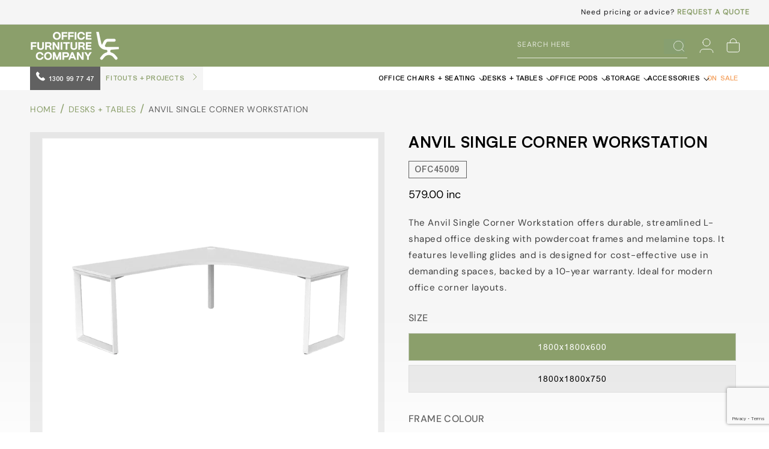

--- FILE ---
content_type: text/html; charset=utf-8
request_url: https://officefurniturecompany.com.au/products/anvil-single-corner-workstation
body_size: 102895
content:
<!doctype html>
<html class="js" lang="en">
  <head>
    <link rel="dns-prefetch" href="//cdn.shopify.com" crossorigin>




<script type="text/javascript">

const uLTS=new MutationObserver(a=>{a.forEach(({addedNodes:a})=>{a.forEach(a=>{1===a.nodeType&&"IFRAME"===a.tagName&&(a.src.includes("youtube.com")||a.src.includes("vimeo.com"))&&(a.setAttribute("loading","lazy"),a.setAttribute("data-src",a.src),a.removeAttribute("src")),1===a.nodeType&&"SCRIPT"===a.tagName&&(("analytics"==a.className||"boomerang"==a.className)&&(a.type="script/lazyload"),a.innerHTML.includes("asyncLoad")&&(a.innerHTML=a.innerHTML.replace("if(window.attachEvent)","document.addEventListener('asyncLazyLoad',function(event){asyncLoad();});if(window.attachEvent)").replaceAll(", asyncLoad",", function(){}")),(a.innerHTML.includes("PreviewBarInjector")||a.innerHTML.includes("adminBarInjector"))&&(a.innerHTML=a.innerHTML.replace("DOMContentLoaded","loadBarInjector")))})})});uLTS.observe(document.documentElement,{childList:!0,subtree:!0});
YETT_BLACKLIST = [
   /api\.livechatinc\.com/,
   /cdn\.livechatinc\.com\/tracking\.js/,
   /request-for-quote-by-omega/,
   /p-quantity-breaks/,
   /q-request-a-quote/,
   /optimonk/,
   /version_65cc3dcd-2025-09-10_10h13m/,
   /onsite\.optimonk\.com\/script\.js/,
   /quantity-price-break/,
   /quantity-price-break\.js/,
   /cdn\.shopify\.com\/extensions\/3c3b2e12-6c4f-4faa-bac9-3f3947cb228f\/p-quantity-breaks-646\/assets\/quantity-price-break\.js/,
   /cdn\.shopify\.com\/extensions\/a4a25ea0-0650-47b7-8244-e00c39d35b96\/q-request-a-quote-788\/assets\/omg-app-quote-b2b\.js/,
   /cdn\.shopify\.com\/shopifycloud\/shopify\/assets\/shopify_pay/,   
   /cdn\.livechatinc\.com\/widget\/static\/js\/8\.yej6kGWr\.chunk\.js/,   
   /paypal/,
   /shopify_pay/,
   /payment-sheet/,
   /pay\.google\.com/,
   /shop\.app/,
    /onsite\.optimonk\.com/,
    
     
       /samita\.wholesale\.bundle/,
       /samita\.wholesale\.index/,
       /samita\.wholesale\.index\.js/
    

];
!function(t,e){"object"==typeof exports&&"undefined"!=typeof module?e(exports):"function"==typeof define&&define.amd?define(["exports"],e):e(t.yett={})}(this,function(t){"use strict";var e={blacklist:window.YETT_BLACKLIST,whitelist:window.YETT_WHITELIST},r={blacklisted:[]},n=function(t,r){return t&&(!r||"javascript/blocked"!==r)&&(!e.blacklist||e.blacklist.some(function(e){return e.test(t)}))&&(!e.whitelist||e.whitelist.every(function(e){return!e.test(t)}))},i=function(t){var r=t.getAttribute("src");return e.blacklist&&e.blacklist.every(function(t){return!t.test(r)})||e.whitelist&&e.whitelist.some(function(t){return t.test(r)})},c=new MutationObserver(function(t){t.forEach(function(t){for(var e=t.addedNodes,i=function(t){var i=e[t];if(1===i.nodeType&&"SCRIPT"===i.tagName){var c=i.src,o=i.type;if(n(c,o)){r.blacklisted.push(i.cloneNode()),i.type="javascript/blocked";i.addEventListener("beforescriptexecute",function t(e){"javascript/blocked"===i.getAttribute("type")&&e.preventDefault(),i.removeEventListener("beforescriptexecute",t)}),i.parentElement.removeChild(i)}}},c=0;c<e.length;c++)i(c)})});c.observe(document.documentElement,{childList:!0,subtree:!0});var o=document.createElement;document.createElement=function(){for(var t=arguments.length,e=Array(t),r=0;r<t;r++)e[r]=arguments[r];if("script"!==e[0].toLowerCase())return o.bind(document).apply(void 0,e);var i=o.bind(document).apply(void 0,e),c=i.setAttribute.bind(i);return Object.defineProperties(i,{src:{get:function(){return i.getAttribute("src")},set:function(t){return n(t,i.type)&&c("type","javascript/blocked"),c("src",t),!0}},type:{set:function(t){var e=n(i.src,i.type)?"javascript/blocked":t;return c("type",e),!0}}}),i.setAttribute=function(t,e){"type"===t||"src"===t?i[t]=e:HTMLScriptElement.prototype.setAttribute.call(i,t,e)},i};var l=function(t){if(Array.isArray(t)){for(var e=0,r=Array(t.length);e<t.length;e++)r[e]=t[e];return r}return Array.from(t)},a=new RegExp("[|\\{}()[\\]^$+*?.]","g");t.unblock=function(){for(var t=arguments.length,n=Array(t),o=0;o<t;o++)n[o]=arguments[o];n.length<1?(e.blacklist=[],e.whitelist=[]):(e.blacklist&&(e.blacklist=e.blacklist.filter(function(t){return n.every(function(e){return!t.test(e)})})),e.whitelist&&(e.whitelist=[].concat(l(e.whitelist),l(n.map(function(t){var r=".*"+t.replace(a,"\\$&")+".*";return e.whitelist.find(function(t){return t.toString()===r.toString()})?null:new RegExp(r)}).filter(Boolean)))));for(var s=document.querySelectorAll('script[type="javascript/blocked"]'),u=0;u<s.length;u++){var p=s[u];i(p)&&(p.type="application/javascript",r.blacklisted.push(p),p.parentElement.removeChild(p))}var d=0;[].concat(l(r.blacklisted)).forEach(function(t,e){if(i(t)){var n=document.createElement("script");n.setAttribute("src",t.src),n.setAttribute("type","application/javascript"),document.head.appendChild(n),r.blacklisted.splice(e-d,1),d++}}),e.blacklist&&e.blacklist.length<1&&c.disconnect()},Object.defineProperty(t,"__esModule",{value:!0})});

</script>
<style>
/* ADD FONT SNIPPET HERE */





</style>


<style>
.media>img {
  transition: opacity .0s cubic-bezier(.25,.46,.45,.94) !important;
}
.template-product .scroll-trigger:not(.scroll-trigger--offscreen).animate--slide-in{
  animation: slideIn .0s cubic-bezier(0,0,.3,1)forwards;
  animation-delay: calc(var(--animation-order) * 0ms);
}
header .header__heading-logo-wrapper{
  transition: width .0s cubic-bezier(.52,0,.61,.99);
}
.custom_slideshow_section .mobile_static_img_div .content_image_div .top_heading p{
  font-family: var(--font-DMSans-Bold) !important;
}
</style>

 
      <style>      
       @font-face{font-family:Arial-Medium;font-display:swap;font-weight:500;font-style:normal;}@font-face{font-family:Arial;font-display:swap;font-weight:400;font-style:normal;}@font-face{font-family:DMSans-Medium;font-display:swap;font-weight:700;font-style:normal;}.h1,.h3,.h5,h1,h2{font-family:var(--font-heading-family);font-style:var(--font-heading-style);font-weight:var(--font-heading-weight);letter-spacing:calc(var(--font-heading-scale) * .06rem);color:rgb(var(--color-foreground));line-height:calc(1 + .3/max(1,var(--font-heading-scale)));word-break:break-word}.field__input,.form__label{font-size:1.3rem;line-height:calc(1 + .5 / var(--font-body-scale));letter-spacing:.04rem}@supports not (inset:10px){.grid{margin-left:calc(-1 * var(--grid-mobile-horizontal-spacing))}.grid__item{padding-left:var(--grid-mobile-horizontal-spacing);padding-bottom:var(--grid-mobile-vertical-spacing)}}.price .price__badge-sale,.price .price__badge-sold-out,.price--on-sale .price__regular{display:none}.product .price .badge{margin-bottom:.5rem}@media screen and (max-width:749px){.product .grid--peek.slider .grid__item:first-of-type{margin-left:0}.product__media-wrapper slider-component:not(.thumbnail-slider--no-slide){margin-left:unset;margin-right:unset}}.our_customer_section .slide_arrows{margin-right:0;display:flex;align-items:center;justify-content:center}.our_customer_section .slide_arrows .collection_list-carousel__btn{border:none;background:0 0;line-height:normal;margin-top:5px}.our_customer_section .slide_arrows p{margin:0;font-size:18px;padding:0 10px;line-height:normal;font-weight:400;text-transform:uppercase}.shopify-payment-button__button{height:clamp(25px,var(--shopify-accelerated-checkout-button-block-size,44px),55px);min-height:clamp(25px,var(--shopify-accelerated-checkout-button-block-size,44px),55px);border-radius:var(--shopify-accelerated-checkout-button-border-radius,0);width:100%;border:none;box-shadow:0 0 0 0 transparent;color:#fff;display:block;font-size:1em;font-weight:500;line-height:1;text-align:center}.shopify-payment-button__button[disabled]{opacity:.6}.shopify-payment-button__more-options{background:0 0;border:0;display:block;font-size:1em;margin-top:1em;text-align:center;text-decoration:underline;width:100%}.shopify-payment-button__more-options.shopify-payment-button__skeleton{height:auto!important;min-height:0!important;border-radius:4px!important;width:50%;margin-left:25%;margin-right:25%}.shopify-payment-button__more-options[disabled]{opacity:.6}#shopify-subscription-policy-button:before{box-shadow:none}.shopify-payment-button__skeleton{animation:acceleratedCheckoutLoadingSkeleton var(--shopify-accelerated-checkout-skeleton-animation-duration,4s) var(--shopify-accelerated-checkout-skeleton-animation-timing-function,ease) infinite;animation-delay:-.168s;background-color:var(--shopify-accelerated-checkout-skeleton-background-color,#dedede);box-sizing:border-box;text-decoration:none!important;height:var(--shopify-accelerated-checkout-button-block-size,inherit);min-height:25px;max-height:55px;border-radius:var(--shopify-accelerated-checkout-button-border-radius,inherit)}#shopify-buyer-consent{margin-top:1em;display:inline-block;width:100%}#shopify-buyer-consent.hidden{display:none}#shopify-subscription-policy-button{background:0 0;border:none;padding:0;text-decoration:underline;font-size:inherit}#shopify-subscription-policy-button::before{box-shadow:none}.color-scheme-1,:root{--color-background:255,255,255;--gradient-background:#ffffff;--color-foreground:0,0,0;--color-background-contrast:191,191,191;--color-shadow:0,0,0;--color-button:0,0,0;--color-button-text:255,255,255;--color-secondary-button:255,255,255;--color-secondary-button-text:0,0,0;--color-link:0,0,0;--color-badge-foreground:0,0,0;--color-badge-background:255,255,255;--color-badge-border:0,0,0;--payment-terms-background-color:rgb(255 255 255)}.color-scheme-3{--color-background:36,40,51;--gradient-background:#242833;--color-foreground:255,255,255;--color-background-contrast:47,52,66;--color-shadow:0,0,0;--color-button:255,255,255;--color-button-text:0,0,0;--color-secondary-button:36,40,51;--color-secondary-button-text:255,255,255;--color-link:255,255,255;--color-badge-foreground:255,255,255;--color-badge-background:36,40,51;--color-badge-border:255,255,255;--payment-terms-background-color:rgb(36 40 51)}.color-scheme-4{--color-background:0,0,0;--gradient-background:#000000;--color-foreground:255,255,255;--color-background-contrast:128,128,128;--color-shadow:0,0,0;--color-button:255,255,255;--color-button-text:0,0,0;--color-secondary-button:0,0,0;--color-secondary-button-text:255,255,255;--color-link:255,255,255;--color-badge-foreground:255,255,255;--color-badge-background:0,0,0;--color-badge-border:255,255,255;--payment-terms-background-color:rgb(0 0 0)}.color-scheme-5{--color-background:139,159,107;--gradient-background:#8b9f6b;--color-foreground:255,255,255;--color-background-contrast:73,84,54;--color-shadow:255,255,255;--color-button:255,255,255;--color-button-text:139,159,107;--color-secondary-button:139,159,107;--color-secondary-button-text:255,255,255;--color-link:255,255,255;--color-badge-foreground:255,255,255;--color-badge-background:139,159,107;--color-badge-border:255,255,255;--payment-terms-background-color:rgb(139 159 107)}.color-scheme-4b02ee6d-4958-49d5-8ddf-0a695d86810f{--color-background:245,245,245;--gradient-background:#f5f5f5;--color-foreground:0,0,0;--color-background-contrast:181,181,181;--color-shadow:20,20,22;--color-button:20,20,22;--color-button-text:255,255,255;--color-secondary-button:245,245,245;--color-secondary-button-text:20,20,22;--color-link:20,20,22;--color-badge-foreground:0,0,0;--color-badge-background:245,245,245;--color-badge-border:0,0,0;--payment-terms-background-color:rgb(245 245 245)}.color-scheme-1,.color-scheme-3,.color-scheme-4,.color-scheme-4b02ee6d-4958-49d5-8ddf-0a695d86810f,.color-scheme-5,body{color:rgba(var(--color-foreground),.75);background-color:rgb(var(--color-background))}:root{--font-body-family:'DMSans';--font-heading-family:'Satoshi-Bold';--font-arial-Light:"Arial-Light";--font-arial-medium:"Arial-Medium";--font-arial-bold:"Arial-Bold";--font-satoshi-regular:"Satoshi-Regular";--font-satoshi-medium:"Satoshi-Medium";--font-DMSans:"DMSans";--font-DMSans-Bold:"DMSans-Bold";--font-DMSans-Medium:"DMSans-Medium";--font-DMSans-SemiBold:"DMSans-SemiBold";--font-body-style:normal;--font-body-weight:400;--font-body-weight-bold:700;--font-heading-style:normal;--font-heading-weight:400;--font-body-scale:1.0;--font-heading-scale:1.0;--media-padding:px;--media-border-opacity:0.05;--media-border-width:1px;--media-radius:0px;--media-shadow-opacity:0.0;--media-shadow-horizontal-offset:0px;--media-shadow-vertical-offset:4px;--media-shadow-blur-radius:5px;--media-shadow-visible:0;--page-width:145rem;--page-width-margin:0rem;--product-card-image-padding:0.0rem;--product-card-corner-radius:0.0rem;--product-card-text-alignment:left;--product-card-border-width:0.0rem;--product-card-border-opacity:0.1;--product-card-shadow-opacity:0.0;--product-card-shadow-visible:0;--product-card-shadow-horizontal-offset:0.0rem;--product-card-shadow-vertical-offset:0.4rem;--product-card-shadow-blur-radius:0.5rem;--collection-card-image-padding:0.0rem;--collection-card-corner-radius:0.0rem;--collection-card-text-alignment:left;--collection-card-border-width:0.0rem;--collection-card-border-opacity:0.1;--collection-card-shadow-opacity:0.0;--collection-card-shadow-visible:0;--collection-card-shadow-horizontal-offset:0.0rem;--collection-card-shadow-vertical-offset:0.4rem;--collection-card-shadow-blur-radius:0.5rem;--blog-card-image-padding:0.0rem;--blog-card-corner-radius:0.0rem;--blog-card-text-alignment:left;--blog-card-border-width:0.0rem;--blog-card-border-opacity:0.1;--blog-card-shadow-opacity:0.0;--blog-card-shadow-visible:0;--blog-card-shadow-horizontal-offset:0.0rem;--blog-card-shadow-vertical-offset:0.4rem;--blog-card-shadow-blur-radius:0.5rem;--badge-corner-radius:4.0rem;--popup-border-width:1px;--popup-border-opacity:0.1;--popup-corner-radius:0px;--popup-shadow-opacity:0.05;--popup-shadow-horizontal-offset:0px;--popup-shadow-vertical-offset:4px;--popup-shadow-blur-radius:5px;--drawer-border-width:1px;--drawer-border-opacity:0.1;--drawer-shadow-opacity:0.0;--drawer-shadow-horizontal-offset:0px;--drawer-shadow-vertical-offset:4px;--drawer-shadow-blur-radius:5px;--spacing-sections-desktop:0px;--spacing-sections-mobile:0px;--grid-desktop-vertical-spacing:20px;--grid-desktop-horizontal-spacing:20px;--grid-mobile-vertical-spacing:10px;--grid-mobile-horizontal-spacing:10px;--text-boxes-border-opacity:0.1;--text-boxes-border-width:0px;--text-boxes-radius:0px;--text-boxes-shadow-opacity:0.0;--text-boxes-shadow-visible:0;--text-boxes-shadow-horizontal-offset:0px;--text-boxes-shadow-vertical-offset:4px;--text-boxes-shadow-blur-radius:5px;--buttons-radius:0px;--buttons-radius-outset:0px;--buttons-border-width:1px;--buttons-border-opacity:1.0;--buttons-shadow-opacity:0.0;--buttons-shadow-visible:0;--buttons-shadow-horizontal-offset:0px;--buttons-shadow-vertical-offset:4px;--buttons-shadow-blur-radius:5px;--buttons-border-offset:0px;--inputs-radius:0px;--inputs-border-width:1px;--inputs-border-opacity:0.55;--inputs-shadow-opacity:0.0;--inputs-shadow-horizontal-offset:0px;--inputs-margin-offset:0px;--inputs-shadow-vertical-offset:4px;--inputs-shadow-blur-radius:5px;--inputs-radius-outset:0px;--variant-pills-radius:0px;--variant-pills-border-width:1px;--variant-pills-border-opacity:0.55;--variant-pills-shadow-opacity:0.0;--variant-pills-shadow-horizontal-offset:0px;--variant-pills-shadow-vertical-offset:4px;--variant-pills-shadow-blur-radius:5px}*,::after,::before{box-sizing:inherit}html{box-sizing:border-box;font-size:calc(var(--font-body-scale) * 62.5%);height:100%}body{display:grid;grid-template-rows:auto auto 1fr auto;grid-template-columns:100%;min-height:100%;margin:0;font-size:1.5rem;letter-spacing:.06rem;line-height:calc(1 + .8 / var(--font-body-scale));font-family:var(--font-body-family);font-style:var(--font-body-style);font-weight:var(--font-body-weight)}:root{--alpha-button-background:1;--alpha-button-border:1;--alpha-link:.85;--alpha-badge-border:.1;--focused-base-outline:.2rem solid rgba(var(--color-foreground), .5);--focused-base-outline-offset:.3rem;--focused-base-box-shadow:0 0 0 .3rem rgb(var(--color-background)),0 0 .5rem .4rem rgba(var(--color-foreground), .3)}.contains-media,.global-media-settings{--border-radius:var(--media-radius);--border-width:var(--media-border-width);--border-opacity:var(--media-border-opacity);--shadow-horizontal-offset:var(--media-shadow-horizontal-offset);--shadow-vertical-offset:var(--media-shadow-vertical-offset);--shadow-blur-radius:var(--media-shadow-blur-radius);--shadow-opacity:var(--media-shadow-opacity);--shadow-visible:var(--media-shadow-visible)}.page-width{max-width:var(--page-width);margin:0 auto;padding:0 1.5rem}.utility-bar__grid.page-width{padding-left:3rem;padding-right:3rem}@media screen and (min-width:750px){body{font-size:1.6rem}.page-width{padding:0 5rem}.header.page-width,.utility-bar__grid.page-width{padding-left:3.2rem;padding-right:3.2rem}}.isolate{position:relative;z-index:0}.list-unstyled{margin:0;padding:0;list-style:none}.hidden{display:none!important}.visually-hidden{position:absolute!important;overflow:hidden;width:1px;height:1px;margin:-1px;padding:0;border:0;clip:rect(0 0 0 0);word-wrap:normal!important}.visually-hidden--inline{margin:0;height:1em}.h1,.h3,.h4,.h5,h1,h2{font-family:var(--font-heading-family);font-style:var(--font-heading-style);font-weight:var(--font-heading-weight);letter-spacing:calc(var(--font-heading-scale) * .06rem);color:rgb(var(--color-foreground));line-height:calc(1 + .3/max(1,var(--font-heading-scale)));word-break:break-word}.h1,h1{font-size:calc(var(--font-heading-scale) * 3rem)}@media only screen and (min-width:750px){.h1,h1{font-size:calc(var(--font-heading-scale) * 4rem)}}h2{font-size:calc(var(--font-heading-scale) * 2rem)}.h3{font-size:calc(var(--font-heading-scale) * 1.7rem)}@media only screen and (min-width:750px){h2{font-size:calc(var(--font-heading-scale) * 2.4rem)}.h3{font-size:calc(var(--font-heading-scale) * 1.8rem)}}.h4{font-family:var(--font-heading-family);font-style:var(--font-heading-style);font-size:calc(var(--font-heading-scale) * 1.5rem)}.h5{font-size:calc(var(--font-heading-scale) * 1.2rem)}@media only screen and (min-width:750px){.h5{font-size:calc(var(--font-heading-scale) * 1.3rem)}}.caption{font-size:1rem;letter-spacing:.07rem;line-height:calc(1 + .7 / var(--font-body-scale))}@media screen and (min-width:750px){.caption{font-size:1.2rem}}.caption-large,.field__input,.form__label{font-size:1.3rem;line-height:calc(1 + .5 / var(--font-body-scale));letter-spacing:.04rem}@media screen and (max-width:749px){.our_customer_section .slide_arrows{display:none}.small-hide{display:none!important}}@media screen and (min-width:750px) and (max-width:989px){.medium-hide{display:none!important}}@media screen and (min-width:990px){.header:not(.drawer-menu).page-width{padding-left:5rem;padding-right:5rem}.large-up-hide{display:none!important}}.center{text-align:center}div:empty,p:empty{display:none}.link{display:inline-block;border:none;box-shadow:none;text-decoration:underline;text-underline-offset:.3rem;color:rgb(var(--color-link));background-color:transparent;font-size:1.4rem;font-family:inherit}.link--text{color:rgb(var(--color-foreground))}details>*{box-sizing:border-box}@media (prefers-reduced-motion){.motion-reduce{animation:none!important}.slider{scroll-behavior:auto}}:root{--duration-short:.1s;--duration-default:.2s;--duration-announcement-bar:.25s;--duration-medium:.3s;--duration-long:.5s;--duration-extra-long:.6s;--duration-extra-longer:.75s;--duration-extended:3s;--ease-out-slow:cubic-bezier(0, 0, .3, 1);--animation-slide-in:slideIn var(--duration-extra-long) var(--ease-out-slow) forwards;--animation-fade-in:fadeIn var(--duration-extra-long) var(--ease-out-slow)}.underlined-link{text-underline-offset:.3rem;text-decoration-thickness:.1rem}.underlined-link{color:rgba(var(--color-link),var(--alpha-link))}.icon-arrow{width:1.5rem}.animate-arrow .icon-arrow path{transform:translate(-.25rem)}.svg-wrapper{display:inline-flex;justify-content:center;align-items:center;width:20px;height:20px}.svg-wrapper>svg{height:100%;width:100%}summary{list-style:none;position:relative}summary .icon-caret{position:absolute;height:.6rem;right:1.5rem;top:calc(50% - .2rem)}summary::-webkit-details-marker{display:none}.focus-none{box-shadow:none!important;outline:0!important}.grid{display:flex;flex-wrap:wrap;margin-bottom:2rem;padding:0;list-style:none;column-gap:var(--grid-mobile-horizontal-spacing);row-gap:var(--grid-mobile-vertical-spacing)}.grid__item{width:calc(25% - var(--grid-mobile-horizontal-spacing) * 3 / 4);max-width:calc(50% - var(--grid-mobile-horizontal-spacing)/ 2);flex-grow:1;flex-shrink:0}.grid--1-col .grid__item{max-width:100%;width:100%}@media screen and (min-width:750px){.grid{column-gap:var(--grid-desktop-horizontal-spacing);row-gap:var(--grid-desktop-vertical-spacing)}.grid__item{width:calc(25% - var(--grid-desktop-horizontal-spacing) * 3 / 4);max-width:calc(50% - var(--grid-desktop-horizontal-spacing)/ 2)}.grid--2-col-tablet .grid__item{width:calc(50% - var(--grid-desktop-horizontal-spacing)/ 2)}}@media screen and (max-width:749px){.grid--peek .grid__item{min-width:35%}.grid--peek.slider .grid__item:first-of-type{margin-left:1.5rem}.grid--peek.slider:after{margin-left:calc(-1 * var(--grid-mobile-horizontal-spacing))}.grid--peek .grid__item{width:calc(50% - var(--grid-mobile-horizontal-spacing) - 3rem)}}.media{display:block;background-color:rgba(var(--color-foreground),.1);position:relative;overflow:hidden}.media--transparent{background-color:transparent}.media>:not(.zoom):not(.deferred-media__poster-button){display:block;max-width:100%;position:absolute;top:0;left:0;height:100%;width:100%}.media>img{object-fit:cover;object-position:center center}.button--secondary{--color-button:var(--color-secondary-button);--color-button-text:var(--color-secondary-button-text)}.button{--shadow-horizontal-offset:var(--buttons-shadow-horizontal-offset);--shadow-vertical-offset:var(--buttons-shadow-vertical-offset);--shadow-blur-radius:var(--buttons-shadow-blur-radius);--shadow-opacity:var(--buttons-shadow-opacity);--shadow-visible:var(--buttons-shadow-visible);--border-offset:var(--buttons-border-offset);--border-opacity:calc(1 - var(--buttons-border-opacity));border-radius:var(--buttons-radius-outset);position:relative}.button{min-width:calc(12rem + var(--buttons-border-width) * 2);min-height:calc(4.5rem + var(--buttons-border-width) * 2)}.button{display:inline-flex;justify-content:center;align-items:center;border:0;padding:0 3rem;font:inherit;font-size:1.5rem;text-decoration:none;color:rgb(var(--color-button-text));-webkit-appearance:none;appearance:none;background-color:rgba(var(--color-button),var(--alpha-button-background))}.button:before{content:"";position:absolute;top:0;right:0;bottom:0;left:0;z-index:-1;border-radius:var(--buttons-radius-outset);box-shadow:var(--shadow-horizontal-offset) var(--shadow-vertical-offset) var(--shadow-blur-radius) rgba(var(--color-shadow),var(--shadow-opacity))}.button:after{content:"";position:absolute;top:var(--buttons-border-width);right:var(--buttons-border-width);bottom:var(--buttons-border-width);left:var(--buttons-border-width);z-index:1;border-radius:var(--buttons-radius);box-shadow:0 0 0 calc(var(--buttons-border-width) + var(--border-offset)) rgba(var(--color-button-text),var(--border-opacity)),0 0 0 var(--buttons-border-width) rgba(var(--color-button),var(--alpha-button-background))}.button--secondary:after{--border-opacity:var(--buttons-border-opacity)}.button{font-size:1.5rem;letter-spacing:.1rem;line-height:calc(1 + .2 / var(--font-body-scale))}shopify-accelerated-checkout{--shopify-accelerated-checkout-button-border-radius:var(--buttons-radius-outset);--shopify-accelerated-checkout-button-box-shadow:var(--shadow-horizontal-offset) var(--shadow-vertical-offset) var(--shadow-blur-radius) rgba(var(--color-shadow), var(--shadow-opacity))}.button:disabled{opacity:.5}.button--full-width{display:flex;width:100%}.field__input{-webkit-appearance:none;appearance:none;background-color:rgb(var(--color-background));color:rgb(var(--color-foreground));font-family:var(--font-body-family);font-style:var(--font-body-style);font-weight:var(--font-body-weight);font-size:1.6rem;width:100%;box-sizing:border-box;border-radius:var(--inputs-radius);height:4.5rem;min-height:calc(var(--inputs-border-width) * 2);min-width:calc(7rem + (var(--inputs-border-width) * 2));position:relative;border:0}.field:before{content:"";position:absolute;top:0;right:0;bottom:0;left:0;border-radius:var(--inputs-radius-outset);box-shadow:var(--inputs-shadow-horizontal-offset) var(--inputs-shadow-vertical-offset) var(--inputs-shadow-blur-radius) rgba(var(--color-shadow),var(--inputs-shadow-opacity));z-index:-1}.field:after{content:"";position:absolute;top:var(--inputs-border-width);right:var(--inputs-border-width);bottom:var(--inputs-border-width);left:var(--inputs-border-width);border:.1rem solid transparent;border-radius:var(--inputs-radius);box-shadow:0 0 0 var(--inputs-border-width) rgba(var(--color-foreground),var(--inputs-border-opacity));z-index:1}.field{position:relative;width:100%;display:flex}.field__input{flex-grow:1;text-align:left;padding:1.5rem;margin:var(--inputs-border-width)}.field__label{font-size:1.6rem;left:calc(var(--inputs-border-width) + 2rem);top:calc(1rem + var(--inputs-border-width));margin-bottom:0;position:absolute;color:rgba(var(--color-foreground),.75);letter-spacing:.1rem;line-height:1.5}.field__input:-webkit-autofill~.field__label{font-size:1rem;top:calc(var(--inputs-border-width) + .5rem);left:calc(var(--inputs-border-width) + 2rem);letter-spacing:.04rem}.field__input:-webkit-autofill{padding:2.2rem 1.5rem .8rem 2rem;margin:var(--inputs-border-width)}.field__input::-webkit-search-cancel-button{display:none}.field__button{align-items:center;background-color:transparent;border:0;color:currentColor;display:flex;height:4.4rem;justify-content:center;overflow:hidden;padding:0;position:absolute;right:0;top:0;width:4.4rem}.field__button>.svg-wrapper{height:2.5rem;width:2.5rem}.field__input:-webkit-autofill~.field__button,.field__input:-webkit-autofill~.field__label{color:#000}.form__label{display:block;margin-bottom:.6rem}.quantity{color:rgba(var(--color-foreground));position:relative;width:calc(14rem / var(--font-body-scale) + var(--inputs-border-width) * 2);display:flex;border-radius:var(--inputs-radius);min-height:calc((var(--inputs-border-width) * 2) + 4.5rem)}.quantity:after{content:"";position:absolute;top:var(--inputs-border-width);right:var(--inputs-border-width);bottom:var(--inputs-border-width);left:var(--inputs-border-width);border:.1rem solid transparent;border-radius:var(--inputs-radius);box-shadow:0 0 0 var(--inputs-border-width) rgba(var(--color-foreground),var(--inputs-border-opacity));z-index:1}.quantity:before{background:rgb(var(--color-background));content:"";position:absolute;top:0;right:0;bottom:0;left:0;border-radius:var(--inputs-radius-outset);box-shadow:var(--inputs-shadow-horizontal-offset) var(--inputs-shadow-vertical-offset) var(--inputs-shadow-blur-radius) rgba(var(--color-shadow),var(--inputs-shadow-opacity));z-index:-1}.quantity__input{color:currentColor;font-family:var(--font-body-family);font-style:var(--font-body-style);font-weight:var(--font-body-weight);font-size:1.6rem;font-weight:500;opacity:.85;text-align:center;background-color:transparent;border:0;padding:0 .5rem;width:100%;flex-grow:1;-webkit-appearance:none;appearance:none}.quantity__button{width:calc(4.5rem / var(--font-body-scale));flex-shrink:0;font-size:1.8rem;border:0;background-color:transparent;display:flex;align-items:center;justify-content:center;color:rgb(var(--color-foreground));padding:0}.quantity__button:first-child{margin-left:calc(var(--inputs-border-width))}.quantity__button:last-child{margin-right:calc(var(--inputs-border-width))}.quantity__button .svg-wrapper{width:1rem}.quantity__input:-webkit-autofill{box-shadow:0 0 0 10rem rgb(var(--color-background)) inset!important;-webkit-box-shadow:0 0 0 10rem rgb(var(--color-background)) inset!important}.quantity__input::-webkit-inner-spin-button,.quantity__input::-webkit-outer-spin-button{-webkit-appearance:none;margin:0}.quantity__input[type=number]{-moz-appearance:textfield}.quantity__rules{margin-top:.5rem;position:relative;font-size:1.2rem}.quantity__rules-cart{position:relative}.modal__toggle{list-style-type:none}.modal__close-button.link{display:flex;justify-content:center;align-items:center;padding:0;height:4.4rem;width:4.4rem;background-color:transparent}.modal__close-button .icon{width:1.7rem;height:1.7rem}.modal__content{position:absolute;top:0;left:0;right:0;bottom:0;background:rgb(var(--color-background));z-index:4;display:flex;justify-content:center;align-items:center}.utility-bar{height:100%}.utility-bar--bottom-border{border-bottom:.1rem solid rgba(var(--color-foreground),.08)}.utility-bar__grid{display:grid;grid-template-columns:1fr;grid-template-areas:"announcements"}.utility-bar__grid .list-social{justify-content:flex-start;align-content:center;margin-left:-1.2rem;grid-area:social-icons}.announcement-bar,.announcement-bar__announcement{color:rgb(var(--color-foreground));width:100%;height:100%;display:flex;justify-content:center;flex-wrap:wrap;align-content:center;grid-area:announcements}.localization-wrapper{grid-area:language-currency;align-self:center;display:flex;justify-content:flex-end}.announcement-bar__message{text-align:center;padding:1rem 0;margin:0;letter-spacing:.1rem;min-height:3.8rem}.section-header.shopify-section-group-header-group{z-index:3}.shopify-section-group-header-group{z-index:4}.header-wrapper{display:block;position:relative;background-color:rgb(var(--color-background))}.header{display:grid;grid-template-areas:"left-icons heading icons";grid-template-columns:1fr 2fr 1fr;align-items:center}.header__heading,.header__heading-link{grid-area:heading;justify-self:center}.header__heading-link{display:inline-block;padding:.75rem;text-decoration:none;word-break:break-word}.header__heading-logo{height:auto;max-width:100%}.header__heading-logo-wrapper{width:100%;display:inline-block}@media screen and (min-width:990px){.header{grid-template-columns:1fr auto 1fr}.header--top-left{grid-template-areas:"heading icons" "navigation navigation";grid-template-columns:1fr auto}.header--top-left .header__heading-link{margin-left:-.75rem}.header__heading-link{justify-self:start}.header:not(.header--top-center) *>.header__search{display:inline-flex}}.header__icons{display:flex;grid-area:icons;justify-self:end;padding-right:.8rem}.header__icon span,.header__icon:not(.header__icon--summary){display:flex;align-items:center;justify-content:center}.header__icon{color:rgb(var(--color-foreground))}.header__icon span{height:100%}.header__icon .svg-wrapper{width:44px;height:44px}.header__icon:after{content:none}.header__icon .icon{height:2rem;width:2rem;fill:none;vertical-align:middle}.header__icon,.header__icon--cart .icon{height:4.4rem;width:4.4rem;padding:0}.header__icon--cart{position:relative;margin-right:-1.2rem}details .header__icon-close{display:none}.header>.header__search{grid-area:left-icons;justify-self:start}.header--top-center header-drawer{grid-area:left-icons}.header__search{display:inline-flex;line-height:0}.search-modal{opacity:0;border-bottom:.1rem solid rgba(var(--color-foreground),.08);min-height:calc(100% + var(--inputs-margin-offset) + (2 * var(--inputs-border-width)));height:100%}.search-modal__content{display:flex;align-items:center;justify-content:center;width:100%;height:100%;padding:0 5rem 0 1rem;line-height:calc(1 + .8 / var(--font-body-scale));position:relative}.search-modal__content-bottom{bottom:calc((var(--inputs-margin-offset)/ 2))}.search-modal__form{width:100%}.search-modal__close-button{position:absolute;right:.3rem}@media screen and (min-width:750px){.search-modal__close-button{right:1rem}.search-modal__content{padding:0 6rem}}@media screen and (min-width:990px){.search-modal__form{max-width:74.2rem}.search-modal__close-button{position:initial;margin-left:.5rem}}.header__icon--menu .icon{display:block;position:absolute;opacity:1;transform:scale(1)}details:not([open])>.header__icon--menu .icon-close{visibility:hidden;opacity:0;transform:scale(.8)}.header__inline-menu{margin-left:-1.2rem;grid-area:navigation;display:none}@media screen and (min-width:990px){.header__inline-menu{display:block}}.header__menu-item{padding:1.2rem;text-decoration:none;color:rgba(var(--color-foreground),.75)}.global-settings-popup{border-radius:var(--popup-corner-radius);border-color:rgba(var(--color-foreground),var(--popup-border-opacity));border-style:solid;border-width:var(--popup-border-width);box-shadow:var(--popup-shadow-horizontal-offset) var(--popup-shadow-vertical-offset) var(--popup-shadow-blur-radius) rgba(var(--color-shadow),var(--popup-shadow-opacity));z-index:-1}.header__menu-item .icon-caret{right:.8rem}header-menu>details{position:relative}.badge{border:1px solid transparent;border-radius:var(--badge-corner-radius);display:inline-block;font-size:1.2rem;letter-spacing:.1rem;line-height:1;padding:.5rem 1.3rem .6rem;text-align:center;background-color:rgb(var(--color-badge-background));border-color:rgba(var(--color-badge-border),var(--alpha-badge-border));color:rgb(var(--color-badge-foreground));word-break:break-word}.gradient{background:rgb(var(--color-background));background:var(--gradient-background);background-attachment:fixed}.global-media-settings{position:relative;border:var(--media-border-width) solid rgba(var(--color-foreground),var(--media-border-opacity));border-radius:var(--media-radius);overflow:visible!important;background-color:rgb(var(--color-background))}.global-media-settings:after{content:"";position:absolute;top:calc(var(--media-border-width) * -1);right:calc(var(--media-border-width) * -1);bottom:calc(var(--media-border-width) * -1);left:calc(var(--media-border-width) * -1);border-radius:var(--media-radius);box-shadow:var(--media-shadow-horizontal-offset) var(--media-shadow-vertical-offset) var(--media-shadow-blur-radius) rgba(var(--color-shadow),var(--media-shadow-opacity));z-index:-1}.global-media-settings--no-shadow{overflow:hidden!important}.global-media-settings--no-shadow:after{content:none}.global-media-settings img{border-radius:calc(var(--media-radius) - var(--media-border-width))}@supports not (inset:10px){.grid{margin-left:calc(-1 * var(--grid-mobile-horizontal-spacing))}.grid__item{padding-left:var(--grid-mobile-horizontal-spacing);padding-bottom:var(--grid-mobile-vertical-spacing)}@media screen and (min-width:750px){.grid{margin-left:calc(-1 * var(--grid-desktop-horizontal-spacing))}.grid__item{padding-left:var(--grid-desktop-horizontal-spacing);padding-bottom:var(--grid-desktop-vertical-spacing)}}@media screen and (min-width:749px){.grid--peek .grid__item{padding-left:var(--grid-mobile-horizontal-spacing)}}}@media (forced-colors:active){.button{border:1px solid transparent}}.rte:after{clear:both;content:"";display:block}.rte>:first-child{margin-top:0}.rte>:last-child{margin-bottom:0}.rte ul{list-style-position:inside;padding-left:2rem}.rte li{list-style:inherit}.rte li:last-child{margin-bottom:0}.rte a{color:rgba(var(--color-link),var(--alpha-link));text-underline-offset:.3rem;text-decoration-thickness:.1rem}@media (prefers-reduced-motion:no-preference){.scroll-trigger.animate--slide-in{opacity:.01}.scroll-trigger.animate--slide-in{transform:translateY(2rem)}.scroll-trigger:not(.scroll-trigger--offscreen).animate--slide-in{animation:var(--animation-slide-in);animation-delay:calc(var(--animation-order) * 75ms)}}.loading__spinner{position:absolute;z-index:1;width:1.8rem}.loading__spinner{width:1.8rem;display:inline-block}.spinner{animation:1.4s linear infinite rotator}@keyframes rotator{0%{transform:rotate(0)}to{transform:rotate(270deg)}}.path{stroke-dasharray:280;stroke-dashoffset:0;transform-origin:center;stroke:rgb(var(--color-foreground));animation:1.4s ease-in-out infinite dash}@media screen and (forced-colors:active){.icon{color:CanvasText;fill:CanvasText!important}.path{stroke:CanvasText}}@keyframes dash{0%{stroke-dashoffset:280}50%{stroke-dashoffset:75;transform:rotate(135deg)}to{stroke-dashoffset:280;transform:rotate(450deg)}}.announcement-bar{justify-content:flex-end}.announcement-bar__message{font-size:12px;line-height:20px}.announcement-bar__message p{margin:0;font-family:var(--font-body-family)}.announcement-bar__message a{text-decoration:none;font-family:var(--font-body-family);color:#8b9f6b}.header summary .icon-close-hamburger,header .header__icon--menu .icon-hamburger{height:3rem!important;width:3rem!important}.header #menu-drawer .menu-drawer__navigation .menu-drawer__menu-item{padding:1.1rem 0;margin:0 1.5rem;text-transform:uppercase;font-size:18px;border-bottom:1px solid rgba(97,97,97,.2);font-family:var(--font-arial-medium);font-weight:400}.header #menu-drawer .menu-drawer__navigation .menu-drawer__menu-item>.svg-wrapper{right:0}.header #menu-drawer .menu-drawer__navigation .menu-drawer__menu-item .icon.icon-arrow path{fill:transparent}.header #menu-drawer .menu-drawer__navigation #HeaderDrawer-on-sale{border-bottom:unset;color:#f5a361}.header #menu-drawer .menu-drawer__navigation-container .menu-drawer__utility-links{padding:2rem 1.5rem;background:0 0}.header #menu-drawer .menu-drawer__navigation-container .menu-drawer__utility-links svg path{stroke:#000}.header #menu-drawer .menu-drawer__navigation-container .menu-drawer__utility-links .list-social.list-unstyled{display:none}.header #menu-drawer .menu-drawer__navigation-container .menu-drawer__utility-links .account_and_money{display:flex;justify-content:space-between;gap:10px}.header #menu-drawer .menu-drawer__navigation-container .menu-drawer__utility-links .account_and_money a{display:flex;gap:10px;font-size:18px;text-transform:uppercase;line-height:normal;letter-spacing:normal;text-decoration:none;color:#000;padding:0;align-items:center;font-family:var(--font-arial-medium);font-weight:400}.header #menu-drawer .menu-drawer__navigation-container .menu-drawer__close-button{font-size:16px}.header #menu-drawer .menu-drawer__navigation-container .menu-drawer__utility-links .left_contact_content{margin-top:30px;margin-bottom:20px}.header #menu-drawer .menu-drawer__navigation-container .menu-drawer__utility-links .left_contact_content .contact_number{background:#616161;text-align:center;display:flex;align-items:center;justify-content:left;padding:20px}.header #menu-drawer .menu-drawer__navigation-container .menu-drawer__utility-links .left_contact_content .contact_number a{text-decoration:none;color:#fff;font-size:18px;font-weight:400;font-family:var(--font-arial-medium);line-height:normal}.header #menu-drawer .menu-drawer__navigation-container .menu-drawer__utility-links .left_contact_content .contact_number a .contact_number_svg{padding-right:5px}.header #menu-drawer .menu-drawer__navigation-container .menu-drawer__utility-links .left_contact_content .request_quote_div{background:#f5f5f5;padding:20px;display:flex;justify-content:left;align-items:center}.header #menu-drawer .menu-drawer__navigation-container .menu-drawer__utility-links .left_contact_content .request_quote_div a{text-decoration:none;color:#000;font-size:18px;font-weight:400;font-family:var(--font-arial-medium);line-height:normal}.header #menu-drawer .menu-drawer__navigation-container:after{background:#8b9f6b;content:"";width:100%;padding:10px;height:100%;position:relative;display:block}@media screen and (max-width:989px){.header__heading-link{text-align:center}.header #menu-drawer .menu-drawer__navigation-container .menu-drawer__utility-links .left_contact_content .request_quote_div a{text-transform:uppercase}.header #menu-drawer .menu-drawer__navigation-container .menu-drawer__close-button{text-transform:uppercase;font-weight:700}}.drawer{position:fixed;z-index:1000;left:0;top:0;width:100vw;height:100%;display:flex;justify-content:flex-end;background-color:rgba(var(--color-foreground),.5)}.drawer__inner{height:100%;width:40rem;max-width:calc(100vw - 3rem);padding:0 1.5rem;border:.1rem solid rgba(var(--color-foreground),.2);border-right:0;overflow:hidden;display:flex;flex-direction:column;transform:translate(100%)}.drawer__inner-empty{height:100%;padding:0 1.5rem;overflow:hidden;display:flex;flex-direction:column}.cart-drawer__warnings{display:flex;flex-direction:column;flex:1;justify-content:center}cart-drawer.is-empty .drawer__inner{display:grid;grid-template-rows:1fr;align-items:center;padding:0}cart-drawer.is-empty .drawer__header{display:none}.drawer__header{position:relative;padding:1.5rem 0;display:flex;justify-content:space-between;align-items:center}.drawer__heading{margin:0 0 1rem}.drawer__close{display:inline-block;padding:0;min-width:4.4rem;min-height:4.4rem;box-shadow:0 0 0 .2rem rgba(var(--color-button),0);position:absolute;top:10px;right:-10px;color:rgb(var(--color-foreground));background-color:transparent;border:none}.cart-drawer__warnings .drawer__close{right:5px}.drawer__close .svg-wrapper{height:2rem;width:2rem}.drawer__contents{flex-grow:1;display:flex;flex-direction:column}.drawer__footer{border-top:.1rem solid rgba(var(--color-foreground),.2);padding:1.5rem 0}cart-drawer-items.is-empty+.drawer__footer{display:none}cart-drawer{position:fixed;top:0;left:0;width:100vw;height:100%}.cart-drawer__overlay{position:fixed;top:0;right:0;bottom:0;left:0}.cart-drawer__overlay:empty{display:block}.cart-drawer__form{flex-grow:1;display:flex;flex-wrap:wrap}cart-drawer-items{overflow:auto;flex:1}@media screen and (max-height:650px){cart-drawer-items{overflow:visible}.drawer__inner{overflow:scroll}}.cart-drawer__footer>*+*{margin-top:1rem}.cart-drawer .totals{justify-content:space-between}.cart-drawer .cart__checkout-button{max-width:none}cart-drawer-items::-webkit-scrollbar{width:3px}cart-drawer-items::-webkit-scrollbar-thumb{background-color:rgba(var(--color-foreground),.7);border-radius:100px}cart-drawer-items::-webkit-scrollbar-track-piece{margin-top:31px}cart-drawer .cart-drawer .drawer__inner-empty .button:after,cart-drawer .cart-drawer .drawer__inner-empty .button:before{box-shadow:none}cart-drawer .cart-drawer .drawer__inner-empty .button{background:#8b9f6b}.cart__empty-text,.is-empty .cart__contents{display:none}.is-empty .cart__empty-text{display:block}.cart__empty-text{margin:4.5rem 0 2rem}.cart__contents>*+*{margin-top:2.5rem}.cart__login-title{margin:5.5rem 0 .5rem}.cart__login-paragraph{margin-top:.8rem}.cart__login-paragraph a{font-size:inherit}@media screen and (min-width:990px){.cart__empty-text{margin:0 0 3rem}}@media screen and (min-width:750px){.cart__contents>*+*{margin-top:0}.cart__ctas{display:flex;gap:1rem}}.cart__ctas button{width:100%}.cart__ctas>*+*{margin-top:1rem}.cart__checkout-button{max-width:36rem}.cart__ctas{text-align:center}.totals{display:flex;justify-content:center;align-items:flex-end}.totals>*{font-size:1.6rem;margin:0}.totals *{line-height:1}.totals>*+*{margin-left:2rem}.totals__total{margin-top:.5rem}.totals__total-value{font-size:1.8rem}@media all and (min-width:750px){.totals{justify-content:flex-end}}.price{font-size:1.6rem;letter-spacing:.1rem;line-height:calc(1 + .5 / var(--font-body-scale));color:rgb(var(--color-foreground))}.price>*{display:inline-block;vertical-align:top}.price .price-item{display:inline-block;margin:0 1rem 0 0;letter-spacing:normal}.price__regular .price-item--regular{margin-right:0}.price--large{font-size:1.6rem;line-height:calc(1 + .5 / var(--font-body-scale));letter-spacing:.13rem}@media screen and (min-width:750px){.price{margin-bottom:0}.price--large{font-size:1.8rem}}.price__regular{display:block}.price .price__badge-sale,.price .price__badge-sold-out,.price--on-sale .price__regular,.price__sale{display:none}.price--on-sale .price__badge-sale{display:inline-block}.price--on-sale .price__sale{display:initial;flex-direction:row;flex-wrap:wrap}.price--on-sale .price-item--regular{text-decoration:line-through;color:rgba(var(--color-foreground),.75);font-size:1.3rem}.unit-price{display:block;font-size:1.1rem;letter-spacing:.04rem;line-height:calc(1 + .2 / var(--font-body-scale));margin-top:.2rem;text-transform:uppercase;color:rgba(var(--color-foreground),.7)}:root{--omg-main-bg-color:#fff;--omg-secondary-bg-color:#f5f5f5;--omg-text-color:#000;--omg-btn-submit-bg-color:#000;--omg-btn-submit-color:#fff;--omg-btn-continue-bg-color:#f5f5f5;--omg-btn-continue-color:#000;--omg-font-size:16px;--omg-section-title-bg-color:#f9fafb;--omg-header-bg-color:#fff;--omg-footer-bg-color:#fff}.shopify-payment-button,.shopify-payment-button__button{display:none}.drawer__header{border-bottom:1px solid #bdbabe}.drawer__heading{margin-bottom:0}.cart-drawer__footer{display:none}.cart-drawer .cart__checkout-button:after,.cart-drawer .cart__checkout-button:before{outline:0;box-shadow:none}.cart-drawer .cart__checkout-button{background:#8b9f6b;min-height:initial;font-size:16px;text-transform:uppercase;letter-spacing:normal;line-height:normal;height:initial;margin-bottom:0;padding:16.5px 0}.cart-drawer .drawer__footer{border-top:0;padding-bottom:10px}.cart-drawer .cart__ctas{flex-wrap:wrap}.cart-drawer .cart__view_cart{font-family:Arial;font-weight:400;font-size:16px;line-height:100%;text-transform:uppercase;text-decoration:none;color:#000;width:100%;text-align:center;border:1px solid #000;letter-spacing:normal;padding:16.5px 0;margin-top:0}.cart-drawer .drawer__footer .tax_note{margin:0 auto;font-family:DMSans-Medium;font-weight:500;font-size:13px;line-height:110.00000000000001%;text-align:center;text-transform:uppercase;letter-spacing:normal}#CartDrawer .drawer__footer .cart__view_cart{display:flex;width:100%;margin-top:1rem;padding:16.5px;justify-content:center}#CartDrawer .drawer__footer .custom_cart_drawer_div{display:flex;flex-direction:column}#CartDrawer .drawer__footer .custom_cart_drawer_div .cart__ctas{order:2}.drawer{visibility:hidden}slider-component{--desktop-margin-left-first-item:max( 5rem, calc((100vw - var(--page-width) + 10rem - var(--grid-desktop-horizontal-spacing)) / 2) );position:relative;display:block}.slider__slide{--focus-outline-padding:.5rem;--shadow-padding-top:calc((var(--shadow-vertical-offset) * -1 + var(--shadow-blur-radius)) * var(--shadow-visible));--shadow-padding-bottom:calc((var(--shadow-vertical-offset) + var(--shadow-blur-radius)) * var(--shadow-visible));scroll-snap-align:start;flex-shrink:0;padding-bottom:0}@media screen and (max-width:749px){.slider.slider--mobile{position:relative;flex-wrap:inherit;overflow-x:auto;scroll-snap-type:x mandatory;scroll-behavior:smooth;scroll-padding-left:1.5rem;-webkit-overflow-scrolling:touch;margin-bottom:1rem}.slider--mobile:after{content:"";width:0;padding-left:1.5rem}.slider.slider--mobile .slider__slide{margin-bottom:0;padding-top:max(var(--focus-outline-padding),var(--shadow-padding-top));padding-bottom:max(var(--focus-outline-padding),var(--shadow-padding-bottom))}}@media screen and (min-width:750px){.slider.slider--tablet-up{position:relative;flex-wrap:inherit;overflow-x:auto;scroll-snap-type:x mandatory;scroll-behavior:smooth;scroll-padding-left:1rem;-webkit-overflow-scrolling:touch}.slider.slider--tablet-up .slider__slide{margin-bottom:0}}.slider{scrollbar-color:rgb(var(--color-foreground)) rgba(var(--color-foreground),.04);-ms-overflow-style:none;scrollbar-width:none}.slider::-webkit-scrollbar{height:.4rem;width:.4rem;display:none}.slider::-webkit-scrollbar-thumb{background-color:rgb(var(--color-foreground));border-radius:.4rem;border:0}.slider::-webkit-scrollbar-track{background:rgba(var(--color-foreground),.04);border-radius:.4rem}.slider-counter{display:flex;justify-content:center;min-width:4.4rem}.slider-button{color:rgba(var(--color-foreground),.75);background:0 0;border:none;width:44px;height:44px;display:flex;align-items:center;justify-content:center}.slider-button .icon{height:.6rem}.slider-button--next .icon{transform:rotate(-90deg)}.slider-button--prev .icon{transform:rotate(90deg)}.announcement-bar__message{display:flex;align-items:center}.announcement-bar__message p{color:#141416;font-size:12px;line-height:20px}.list-social{display:flex;flex-wrap:wrap;justify-content:flex-end}@media only screen and (max-width:749px){.list-social{justify-content:center}}.list-social__item .icon{height:2.2rem;width:2.2rem}.list-social__link{align-items:center;display:flex;padding:1.1rem;color:rgb(var(--color-foreground))}.search__input.field__input{padding-right:9.8rem}.search__button{right:var(--inputs-border-width);top:var(--inputs-border-width)}.reset__button{right:calc(var(--inputs-border-width) + 4.4rem);top:var(--inputs-border-width)}.reset__button:not(:focus)::after{border-right:.1rem solid rgba(var(--color-foreground),.08);display:block;height:calc(100% - 1.8rem);content:'';position:absolute;right:0}.search__button .icon{height:1.8rem;width:1.8rem}.reset__button .icon.icon-close{height:1.8rem;width:1.8rem;stroke-width:.1rem}input::-webkit-search-decoration{-webkit-appearance:none}.header__icon--menu{position:initial}.menu-drawer{position:absolute;transform:translateX(-100%);visibility:hidden;z-index:3;left:0;top:100%;width:100%;padding:0;background-color:rgb(var(--color-background));overflow-x:hidden;filter:drop-shadow(var(--drawer-shadow-horizontal-offset) var(--drawer-shadow-vertical-offset) var(--drawer-shadow-blur-radius) rgba(var(--color-shadow),var(--drawer-shadow-opacity)))}.js .menu-drawer{height:calc(100vh - 100%);height:calc(var(--viewport-height,100vh) - (var(--header-bottom-position,100%)))}@media screen and (min-width:750px){.menu-drawer{width:40rem;border-width:0 var(--drawer-border-width) 0 0;border-style:solid;border-color:rgba(var(--color-foreground),var(--drawer-border-opacity))}.section-header{margin-bottom:0}}.menu-drawer__inner-container{position:relative;height:100%}.menu-drawer__navigation-container{display:grid;grid-template-rows:1fr auto;align-content:space-between;overflow-y:auto;height:100%}.menu-drawer__navigation{padding:3rem 0}.menu-drawer__inner-submenu{height:100%;overflow-x:hidden;overflow-y:auto}.js .menu-drawer__menu li{margin-bottom:.2rem}.menu-drawer__menu-item{padding:1.1rem 3rem;text-decoration:none;font-size:1.8rem}.menu-drawer summary.menu-drawer__menu-item{padding-right:5.2rem}.js .menu-drawer__menu-item .icon-caret{display:none}.menu-drawer__menu-item>.svg-wrapper{width:15px;position:absolute;right:3rem;top:50%;transform:translateY(-50%)}.js .menu-drawer__submenu{position:absolute;top:0;width:100%;bottom:0;left:0;background-color:rgb(var(--color-background));z-index:1;transform:translateX(100%);visibility:hidden}.menu-drawer__close-button{margin-top:1.5rem;padding:1.2rem 2.6rem 1.2rem 3rem;text-decoration:none;display:flex;align-items:center;font-size:1.4rem;width:100%;background-color:transparent;font-family:var(--font-body-family);font-style:var(--font-body-style);text-align:left}.menu-drawer__close-button .svg-wrapper{transform:rotate(180deg);margin-right:1rem;width:15px}.menu-drawer__utility-links{padding:0;background-color:rgba(var(--color-foreground),.03);position:relative}.header--has-social .menu-drawer__utility-links{padding:2rem 3rem}.menu-drawer__account{display:inline-flex;align-items:center;text-decoration:none;padding:1rem 0;font-size:1.4rem;color:rgb(var(--color-foreground));margin-bottom:0}.menu-drawer .list-social{justify-content:flex-start;margin-left:-1.25rem}.menu-drawer .list-social__link{padding:1.1rem}header{max-width:100%!important;width:100%;padding:0!important}header .header_top_header{margin:8px 0;display:flex;align-items:center;justify-content:space-between;padding-left:5rem;padding-right:5rem}header .header__inline-menu{margin:0;background:#fff;margin-top:0!important}header .header__inline-menu .list-menu .header__menu-item span{color:#000;font-family:var(--font-arial-medium);font-weight:400}header .header__icons{padding-right:0}header .header__icon--menu .icon-hamburger,header .header__icons .header__icon--account .icon-account,header .header__icons .header__icon--cart .icon-cart-svg,header .header__icons .header__icon--search .icon-search{height:24px;width:24px}header .header__inline-menu .list-menu__item{font-size:15px;text-transform:uppercase;font-family:var(--font-arial-medium);padding-right:0}header .header__inline-menu #HeaderMenu-on-sale span{color:#f5a361}header .header__inline-menu .left_contact_content{display:flex}header .header__inline-menu .left_contact_content .contact_number{background:#616161;text-align:center;display:flex;align-items:center;justify-content:center;padding:0 10px}header .header__inline-menu .left_contact_content .request_quote_div a{text-decoration:none;color:#000;font-size:15px;font-family:var(--font-arial-medium);font-weight:400}header .header__inline-menu .left_contact_content .contact_number a{text-decoration:none;color:#fff;font-size:14px;font-weight:500;font-family:var(--font-arial-medium)}header .header__inline-menu .left_contact_content .contact_number .contact_number_svg{padding-right:3px}header .header__inline-menu .left_contact_content .request_quote_div{background:#f5f5f5;padding:0 10px;display:flex;justify-content:center;align-items:center}header .header__inline-menu .left_contact_content .request_quote_div .request_quote_svg{padding-left:10px}@media screen and (min-width:990px){header .header__inline-menu,header .header_top_header{padding-left:5rem;padding-right:5rem}header .header__inline-menu{display:flex;justify-content:space-between}}@media screen and (max-width:1280px){header .header__inline-menu .list-menu__item{padding:1.2rem 12px;padding-right:0;font-size:12px}header .header__inline-menu .left_contact_content .contact_number a,header .header__inline-menu .left_contact_content .request_quote_div a{font-size:12px}header .header__menu-item .icon-caret{right:-3px}}@media screen and (max-width:1270px) and (min-width:990px){header .header__inline-menu,header .header_top_header{padding-left:3rem;padding-right:3rem}}@media screen and (max-width:1130px) and (min-width:990px){header .header__inline-menu .list-menu__item{padding:1.2rem 10px}header .header__inline-menu .left_contact_content .contact_number,header .header__inline-menu .left_contact_content .request_quote_div{padding:0 5px}}@media screen and (max-width:989px) and (min-width:750px){header .header__inline-menu,header .header_top_header{padding-left:3.2rem;padding-right:3.2rem}}@media screen and (max-width:989px){.header{grid-template-columns:unset;grid-template-areas:unset}header .header_top_header{display:grid;grid-template-areas:'left-icons heading icons';grid-template-columns:1fr 2fr 1fr}header .header_top_header .header-drawer{grid-area:left-icons}}header .header__icons .custom_mobile_search_div{display:block}header .header__icons .custom_desktop_search_div{display:none}header .list-menu summary svg path{fill:#000}header .list-menu .mega-menu__content .mega-menu__list{display:grid;grid-template-columns:repeat(4,1fr);row-gap:5px;align-self:flex-start}header .list-menu .mega-menu__content .mega-menu__list .mega-menu__link{display:flex;align-items:center;gap:10px;text-align:left;text-decoration:none;font-size:14px;text-transform:uppercase;color:#616161}predictive-search .predictive-search.predictive-search--header{display:none}@media screen and (min-width:990px){header .header__icons .custom_desktop_search_div{display:block}header .header__icons .custom_mobile_search_div{display:none!important}header .header__icons summary{width:100%}header .header__icons .field:after,header .header__icons .field:before{box-shadow:none}header .header__icons .search__input.field__input{border-bottom:1px solid;padding:1rem;padding-left:0;height:4rem}header .header__icons .field__label{left:0;text-transform:uppercase;font-size:12px}header .header__icons .search__button{right:-8px}.header .header__icons predictive-search{padding-right:10px}header .header__icons .field__input:-webkit-autofill~.field__label{left:0;top:0}header .search-modal__form .reset__button{display:none}}.header .list-menu header-menu .mega-menu__content{border-top:4px solid #8b9f6b}header .list-menu .mega-menu__content .mega-menu__list .mega-menu__link{font-size:15px;font-family:var(--font-arial-medium);font-weight:400}header .list-menu--inline{gap:20px}header .header__menu-item .icon-caret{right:-15px}header .header__inline-menu .list-menu__item a{text-decoration:none}header .header__inline-menu,header .header_top_header{margin:0 auto;width:100%}header .search-modal__form .search__button{margin-right:8px}header .search-modal__form .search__button .svg-wrapper{background:#879f70;padding-left:15px;width:3.5rem}header .header__heading-logo-wrapper{display:flex}header .list-menu .mega-menu__content .mega-menu__list{padding-left:1.5rem;padding-right:1.5rem}header .header__icons .search__input.field__input{min-width:calc(25rem + (var(--inputs-border-width) * 2))}@media screen and (max-width:1700px){header .header__inline-menu .page-width{padding:0}}@media screen and (max-width:1200px){header .list-menu--inline{gap:10px}header .header__menu-item .icon-caret{right:-4px}header .header__inline-menu .list-menu__item{font-size:10px}}@media screen and (max-width:1200px) and (min-width:1130px){header .header__menu-item .icon-caret{right:-12px}}@media screen and (max-width:749px){header .header_top_header{padding-left:1.5rem;padding-right:1.5rem}header .header_top_header{padding-left:2rem;padding-right:2rem}}header-drawer{justify-self:start;margin-left:-1.2rem}.menu-drawer-container{display:flex}.list-menu{list-style:none;padding:0;margin:0}.list-menu--inline{display:inline-flex;flex-wrap:wrap}summary.list-menu__item{padding-right:2.7rem}.list-menu__item{display:flex;align-items:center;line-height:calc(1 + .3 / var(--font-body-scale))}.header{padding:10px 3rem}.section-header{position:sticky;margin-bottom:0}.header__inline-menu .page-width{width:100%}@media screen and (min-width:990px){header-drawer{display:none}.header{padding-top:20px;padding-bottom:20px}.header__inner-menu{display:flex;justify-content:space-between}.product--large:not(.product--no-media) .product__media-wrapper{max-width:65%;width:calc(65% - var(--grid-desktop-horizontal-spacing)/ 2)}.product--large:not(.product--no-media) .product__info-wrapper{padding:0 0 0 4rem;max-width:35%;width:calc(35% - var(--grid-desktop-horizontal-spacing)/ 2)}}.breadcrumbs{border-top:1px solid #d7d7D799;border-bottom:1px solid #d7d7D799;margin:0;padding-top:15px;padding-bottom:15px;background:#fff;width:100%;max-width:100%}.breadcrumbs__list{list-style-type:none;margin:0;padding:0}.breadcrumbs__item{display:inline-block}.breadcrumbs__item:not(:last-child):after{margin:0 .1em!important}.breadcrumbs__link{text-decoration:none;font-size:14px;text-transform:uppercase;color:#8b9f6b;font-family:var(--font-body-family);font-weight:400}.breadcrumbs__link[aria-current=page]{color:#616161;font-weight:400;text-decoration:none;font-family:var(--font-body-family)}.breadcrumbs__item:not(:last-child)::after{content:'/';display:inline-block;margin:0 .4em;letter-spacing:.04rem;line-height:calc(1 + .8 / var(--font-body-scale));font-family:var(--font-body-family);font-style:var(--font-body-style);text-transform:uppercase;font-size:18px;font-weight:400;text-decoration:none;color:#8b9f6b}.template-product .breadcrumbs{border-bottom:unset}.custom_breadcrumbs.breadcrumbs .breadcrumbs__item .breadcrumbs__link.mobile_current_li{display:none}@media (max-width:749px){.breadcrumbs{padding-top:10px;padding-bottom:10px}.breadcrumbs__link{font-size:14px}}@media (max-width:549px){.custom_breadcrumbs.breadcrumbs .breadcrumbs__item .breadcrumbs__link.desktop_current_li{display:none}.custom_breadcrumbs.breadcrumbs .breadcrumbs__item .breadcrumbs__link.mobile_current_li{display:block}}product-info{display:block}.product{margin:0}.product.grid{gap:0}.product__media-wrapper{padding-left:0}@media screen and (min-width:750px){.product__column-sticky{display:block;position:sticky;top:3rem;z-index:2}.product__info-wrapper{padding:0 0 0 5rem}}.shopify-payment-button__button{font-family:inherit;min-height:4.6rem}.shopify-payment-button__more-options{margin:1.6rem 0 1rem;font-size:1.2rem;line-height:calc(1 + .5 / var(--font-body-scale));letter-spacing:.05rem;text-decoration:underline;text-underline-offset:.3rem}.product-form{display:block}.product-form__error-message-wrapper .svg-wrapper{flex-shrink:0;width:1.5rem;height:1.5rem;margin-right:.7rem;margin-top:.25rem}.product-form__input{flex:0 0 100%;padding:0;margin:0 0 1.2rem;max-width:44rem;min-width:fit-content;border:none}.product-form__input .form__label{padding-left:0}.product-form__input .svg-wrapper{right:1.5rem}.product-form__submit{margin-bottom:1rem}.shopify-payment-button__more-options{color:rgb(var(--color-foreground))}.shopify-payment-button__button{font-size:1.5rem;letter-spacing:.1rem}.product__info-container>*+*{margin:1.5rem 0}.product__info-container .product-form{margin:2.5rem 0}.product__title{word-break:break-word;margin-bottom:1.5rem}.product__title>*{margin:0}.product__title>a{display:none}.product__accordion .accordion__content{padding:0 1rem}.product .price .badge,.product .price__container{margin-bottom:.5rem}@media screen and (min-width:750px){.product__info-container{max-width:60rem}.product__info-container .price--on-sale .price-item--regular{font-size:1.6rem}.product__info-container>:first-child{margin-top:0}.product--thumbnail_slider .product__media-list{padding-bottom:calc(var(--media-shadow-vertical-offset) * var(--media-shadow-visible))}.product__media-list{padding-right:calc(var(--media-shadow-horizontal-offset) * var(--media-shadow-visible))}.product--thumbnail_slider .product__media-item:not(.is-active){display:none}}.product__tax{margin-top:-1.4rem}.product-form__quantity .form__label{margin-bottom:.6rem}.product-form__buttons{max-width:44rem}@media screen and (max-width:749px){.product__media-list{margin-left:-2.5rem;margin-bottom:3rem;width:calc(100% + 4rem)}.product__media-wrapper slider-component:not(.thumbnail-slider--no-slide){margin-left:-1.5rem;margin-right:-1.5rem}.slider.product__media-list::-webkit-scrollbar{height:.2rem;width:.2rem}.product__media-list::-webkit-scrollbar-thumb{background-color:rgb(var(--color-foreground))}.product__media-list::-webkit-scrollbar-track{background-color:rgba(var(--color-foreground),.2)}.product__media-list .product__media-item{width:calc(100% - 3rem - var(--grid-mobile-horizontal-spacing))}}@media screen and (min-width:750px) and (max-width:989px){.product__media-list .product__media-item:first-child{padding-left:0}.product--thumbnail_slider .product__media-list{margin-left:0}.product__media-list .product__media-item{width:100%}}.product__media-icon .icon{width:1.2rem;height:1.4rem}.product__media-icon{background-color:rgb(var(--color-background));border-radius:50%;border:.1rem solid rgba(var(--color-foreground),.1);color:rgb(var(--color-foreground));display:flex;align-items:center;justify-content:center;height:3rem;width:3rem;position:absolute;left:1.2rem;top:1.2rem;z-index:1}.product__media-item>*{display:block;position:relative}.product__media-toggle{display:flex;border:none;background-color:transparent;color:currentColor;padding:0}.product__media-toggle:after{content:"";display:block;margin:0;padding:0;position:absolute;top:calc(var(--border-width) * -1);right:calc(var(--border-width) * -1);bottom:calc(var(--border-width) * -1);left:calc(var(--border-width) * -1);z-index:2}.product-media-modal{background-color:rgb(var(--color-background));height:100%;position:fixed;top:0;left:0;width:100%;visibility:hidden;opacity:0;z-index:-1}.product-media-modal__dialog{display:flex;align-items:center;height:100vh}.product-media-modal__content{max-height:100vh;width:100%;overflow:auto}.product-media-modal__content>:not(.active){display:none}@media screen and (min-width:750px){.product-media-modal__content{padding-bottom:2rem}.product-media-modal__content>:not(.active){display:block}}.product-media-modal__content>*{display:block;height:auto;margin:auto}.product-media-modal__toggle{background-color:rgb(var(--color-background));border:.1rem solid rgba(var(--color-foreground),.1);border-radius:50%;color:rgba(var(--color-foreground),.55);display:flex;align-items:center;justify-content:center;right:2rem;padding:1.2rem;position:fixed;z-index:2;top:2rem;width:4rem}@media screen and (min-width:750px){.product-media-modal__content{padding:2rem 11rem}.product-media-modal__content>*{width:100%}.product-media-modal__content>*+*{margin-top:2rem}.product-media-modal__toggle{right:5rem;top:2.2rem}.product-media-modal__dialog .global-media-settings--no-shadow{overflow:visible!important}}.product-media-modal__toggle .icon{height:auto;margin:0;width:2.2rem}.product__media-list .media>*{overflow:hidden}.thumbnail-list{flex-wrap:wrap;grid-gap:1rem}.slider--mobile.thumbnail-list:after{content:none}@media screen and (min-width:750px){.thumbnail-list{display:grid;grid-template-columns:repeat(4,1fr)}}@media screen and (min-width:990px){.product:not(.product--columns) .product__media-list .product__media-item:first-child{width:100%;max-width:100%}.product__modal-opener .product__media-icon{opacity:0}.product-media-modal__content{padding:2rem 11rem}.product-media-modal__content>*+*{margin-top:1.5rem}.product-media-modal__content{padding-bottom:1.5rem}.product-media-modal__toggle{right:5rem}.thumbnail-list{grid-template-columns:repeat(4,1fr)}.product--large .thumbnail-list{grid-template-columns:repeat(6,1fr)}}@media screen and (max-width:749px){.product-media-modal__dialog .global-media-settings{border:none;border-radius:0}.product__media-item{display:flex;align-items:center}.product__modal-opener{width:100%}.thumbnail-slider{display:flex;align-items:center}.thumbnail-slider .thumbnail-list.slider{display:flex;padding:.5rem;flex:1;scroll-padding-left:.5rem}.thumbnail-list__item.slider__slide{width:calc(33% - .6rem)}}@media screen and (min-width:750px){.product--thumbnail_slider .thumbnail-slider{display:flex;align-items:center}.thumbnail-slider .thumbnail-list.slider--tablet-up{display:flex;padding:.5rem;flex:1;scroll-padding-left:.5rem}.product__media-wrapper .slider-mobile-gutter .slider-button{display:none}.thumbnail-list.slider--tablet-up .thumbnail-list__item.slider__slide{width:calc(25% - .8rem)}.product--thumbnail_slider .slider-mobile-gutter .slider-button{display:flex}}@media screen and (min-width:900px){.thumbnail-list.slider--tablet-up .thumbnail-list__item.slider__slide{width:calc(20% - .8rem)}}.thumbnail{position:absolute;top:0;left:0;display:block;height:100%;width:100%;padding:0;color:rgb(var(--color-foreground));background-color:transparent}.thumbnail.global-media-settings img{border-radius:0}.thumbnail[aria-current]{box-shadow:0 0 0 .1rem rgb(var(--color-foreground));border-color:rgb(var(--color-foreground))}.product__modal-opener>.loading__spinner{top:50%;left:50%;transform:translate(-50%,-50%);position:absolute;display:flex;align-items:center;height:48px;width:48px}.product__modal-opener .path{stroke:rgb(var(--color-button));opacity:.75}.js .product__media{overflow:hidden!important}.thumbnail img{object-fit:cover;width:100%;height:100%}.thumbnail-list__item{position:relative}.thumbnail-list__item:before{content:"";display:block;padding-bottom:100%}.product:not(.featured-product) .product__view-details{display:none}.product__view-details{display:block;text-decoration:none}.product__view-details .icon{width:1.2rem;margin-left:1.2rem;flex-shrink:0}.product-media-container{--aspect-ratio:var(--preview-ratio);--ratio-percent:calc(1 / var(--aspect-ratio) * 100%);position:relative;width:100%;max-width:calc(100% - calc(var(--media-border-width) * 2))}.product-media-container .media{padding-top:var(--ratio-percent)}.product-media-container .product__modal-opener{display:block;position:relative}.template_main-product{background:repeating-linear-gradient(#f6f6f6,#f6f6f6 25%,#fff 50% 100%)}.template-product .custom_breadcrumbs{background:#f6f6f6;border:0}.product__info-wrapper .product__title h1{font-size:26px;text-transform:uppercase;font-weight:400}.product__info-wrapper .price .price__sale .price-item.price-item--regular{font-size:18px;color:#f5a361;text-decoration-color:#000}.product__info-wrapper .price .badge{display:none}.product__info-wrapper .price--on-sale .price__sale{display:flex}.product__info-wrapper .price .price-item.price-item--sale{order:1}.product__info-wrapper .price .custom_compare_price{order:2}.product .product__info-wrapper product-form .product-form__submit{background:#8b9f6b;border:none;color:#fff;text-transform:uppercase;font-size:16px;width:100%;display:inline-block;margin-right:10px;padding:10px}.product .product__info-wrapper product-form .product-form__submit:after,.product .product__info-wrapper product-form .product-form__submit:before{box-shadow:none}.product .product__info-wrapper .product-form__quantity .quantity__label.form__label,.product .product__info-wrapper .product__tax.rte{display:none}.product .product__info-wrapper .product-form__quantity quantity-input .quantity__input{border-left:1px solid #737373;border-right:1px solid #737373}.product .product__info-container .product__title{margin-top:0}.product_ofc_code span{color:#616161;border:1px solid #616161;padding:5px 10px;font-family:Arial-Medium;font-size:15px}.product .product__info-wrapper product-form .product-form__buttons{max-width:100%}.product__media-list .product-media-container{width:100%}slider-component{position:relative}.product .product__media-wrapper .navigation-one{display:flex;background:#fff;width:100%;max-width:110px;margin:0 auto;justify-content:center;align-items:center;padding:6px 10px}.product .product__media-wrapper .navigation-one a svg{height:12px}.product .product__media-wrapper .thumbnail-list{padding-top:0}.product__media-wrapper li.product__media-item{width:100%;max-width:100%;padding-bottom:0}.product__media-wrapper .thumbnail-slider .slider-button{display:none}.product__media-wrapper .product__media-list{margin:0;width:100%;padding-bottom:10px}.product .product__info-wrapper .custom_product_overview p{margin:0;font-size:15px;padding-bottom:10px}.product .product__info-container{max-width:100%}.product__info-wrapper .product-form__input{margin-bottom:00px;margin-top:0;max-width:100%}.product__info-wrapper .product-form__input quantity-input{width:100%}.product__info-wrapper .product-form__input quantity-input .quantity__button,.product__info-wrapper .product-form__input quantity-input .quantity__input{width:30%}.product__info-wrapper .product__accordion .icon_minus{fill:#616161;stroke:#616161}.product__info-wrapper .product__accordion{border-bottom:1px solid #bdbabe;border-top:none}.product__info-wrapper .product__accordion .accordion__title{font-size:16px;text-transform:uppercase;font-family:var(--font-DMSans-SemiBold);font-weight:400}.product__info-wrapper .product__accordion .accordion__content{font-size:14px!important}.product__info-wrapper .product-form{margin-top:0}.product__media-wrapper media-gallery slider-component.main_product_image_div{background:#6161611a;padding:10px 10px 0;margin-bottom:10px}.product-form-main-template .shopify-payment-button{min-height:initial;height:50px;font-size:16px;letter-spacing:-2%;text-transform:uppercase;width:100%}.product-form-main-template .product-form__buttons{column-gap:10px;row-gap:10px;grid-template-columns:repeat(2,1fr);display:grid;margin-top:30px}@media screen and (min-width:990px){.product--large:not(.product--no-media) .product__media-wrapper{max-width:50%;width:calc(50% - var(--grid-desktop-horizontal-spacing)/ 2)}.product--large:not(.product--no-media) .product__info-wrapper{max-width:50%;width:calc(50% - var(--grid-desktop-horizontal-spacing)/ 2)}.product__media-wrapper .thumbnail-list.slider--tablet-up .thumbnail-list__item.slider__slide{width:calc(14% - .6rem)}}@media screen and (min-width:750px){.product-media-container{max-width:100%}.product--thumbnail_slider .product__media-item:not(.is-active){display:block}}@media screen and (max-width:1200px){.product .product__info-wrapper product-form .product-form__submit{font-size:12px!important}}@media screen and (max-width:1220px) and (min-width:750px){.product .product__info-wrapper product-form .product-form__submit{width:100%}}@media screen and (max-width:749px){.product .grid--peek.slider .grid__item:first-of-type{margin-left:0}.product .product__info-wrapper product-form .product-form__submit{font-size:12px;padding-left:10px;padding-right:10px;margin-right:5px}.product__media-wrapper slider-component:not(.thumbnail-slider--no-slide){margin-left:unset;margin-right:unset}.product media-gallery .thumbnail-list .thumbnail-list__item.slider__slide{width:calc(30% - .6rem)}}.accordion summary{display:flex;position:relative;line-height:1;padding:1.5rem 0;align-items:center}.accordion .summary__title{display:flex;flex:1}.accordion+.accordion{margin-top:0;border-top:none}.accordion{margin-top:2.5rem;margin-bottom:0;border-top:.1rem solid rgba(var(--color-foreground),.08);border-bottom:.1rem solid rgba(var(--color-foreground),.08)}.accordion__title{display:inline-block;max-width:calc(100% - 6rem);min-height:1.6rem;margin:0;word-break:break-word}.accordion__content{margin-bottom:1.5rem;word-break:break-word;overflow-x:auto;padding:0 .6rem}.section-template--17350145409090__main-padding{padding-top:6px;padding-bottom:36px}@media screen and (min-width:750px){.section-template--17350145409090__main-padding{padding-top:8px;padding-bottom:48px}}.product__media-wrapper .product__media-list .is-active{display:block!important}.product__media-wrapper .product__media-list .slider__slide{display:none}pickup-availability{display:block}.footer__column{width:100%;align-items:flex-end}.footer__localization{display:flex;flex-direction:row;justify-content:center;align-content:center;flex-wrap:wrap;padding:1rem 1rem 0}.footer__localization:empty{display:none}@media screen and (min-width:750px){.footer__localization{padding:.4rem 0;justify-content:flex-start}}:root{--swiper-theme-color:#007aff}:host{position:relative;display:block;margin-left:auto;margin-right:auto;z-index:1}
		  </style>
      <link fetchpriority="high" rel="preload" as="image" href="//officefurniturecompany.com.au/cdn/shop/files/anvil-single-corner-workstation-1800-x-1800600-white-powdercoat-white-melamine-ofc45009-6394932.png?v=1756180120&width=713">
      
        <link fetchpriority="high" rel="preload" as="image" href="//officefurniturecompany.com.au/cdn/shop/files/anvil-single-corner-workstation-1800-x-1800600-white-powdercoat-white-melamine-ofc45009-6394932.png?v=1756180120&width=208">
      
        <link fetchpriority="high" rel="preload" as="image" href="//officefurniturecompany.com.au/cdn/shop/files/anvil-single-corner-workstation-1800-x-1800600-black-powdercoat-white-melamine-ofc45101-4313335.png?v=1756180120&width=208">
      
        <link fetchpriority="high" rel="preload" as="image" href="//officefurniturecompany.com.au/cdn/shop/files/anvil-single-corner-workstation-1800-x-1800750-black-powdercoat-new-oak-melamine-ofc45103-2391779.png?v=1756180120&width=208">
      
        <link fetchpriority="high" rel="preload" as="image" href="//officefurniturecompany.com.au/cdn/shop/files/anvil-single-corner-workstation-1800-x-1800750-white-powdercoat-new-oak-melamine-ofc45107-5019177.png?v=1756180121&width=208">
      



    <meta name="google-site-verification" content="_Nj8YNk9CGd_zl4f96hvE7f4w-HodRWDXVFKuqSXBcQ" />
    <meta charset="utf-8"><meta http-equiv="X-UA-Compatible" content="IE=edge"><meta name="viewport" content="width=device-width,initial-scale=1"><meta name="theme-color" content=""><link rel="canonical" href="https://officefurniturecompany.com.au/products/anvil-single-corner-workstation"><link rel="icon" type="image/png" href="//officefurniturecompany.com.au/cdn/shop/files/OFC_Favicon.jpg?crop=center&height=32&v=1757930123&width=32">
        <title>Anvil Single Corner Workstation - Durable L-Shaped Desk</title>
        <meta name="description" content="The Anvil Single Corner Workstation is a durable, cost-effective L-shaped desk designed for modern offices, featuring a 10-year warranty for peace of mind.">
    
    
    

<meta property="og:site_name" content="Office Furniture Company ">
<meta property="og:url" content="https://officefurniturecompany.com.au/products/anvil-single-corner-workstation">
<meta property="og:title" content="Anvil Single Corner Workstation - Durable L-Shaped Desk">
<meta property="og:type" content="product">
<meta property="og:description" content="The Anvil Single Corner Workstation is a durable, cost-effective L-shaped desk designed for modern offices, featuring a 10-year warranty for peace of mind."><meta property="og:image" content="http://officefurniturecompany.com.au/cdn/shop/files/anvil-single-corner-workstation-1800-x-1800600-white-powdercoat-white-melamine-ofc45009-6394932.png?v=1756180120">
  <meta property="og:image:secure_url" content="https://officefurniturecompany.com.au/cdn/shop/files/anvil-single-corner-workstation-1800-x-1800600-white-powdercoat-white-melamine-ofc45009-6394932.png?v=1756180120">
  <meta property="og:image:width" content="1320">
  <meta property="og:image:height" content="1320"><meta property="og:price:amount" content="579.00">
  <meta property="og:price:currency" content="AUD"><meta name="twitter:card" content="summary_large_image">
<meta name="twitter:title" content="Anvil Single Corner Workstation - Durable L-Shaped Desk">
<meta name="twitter:description" content="The Anvil Single Corner Workstation is a durable, cost-effective L-shaped desk designed for modern offices, featuring a 10-year warranty for peace of mind.">

    

     <link href="//officefurniturecompany.com.au/cdn/shop/t/39/assets/custom-font.css?v=36955892089802615571768617472" rel="stylesheet">

    


    
    

    <script data-src="//officefurniturecompany.com.au/cdn/shop/t/39/assets/global.js?v=20306172094080037471768617505" defer="defer"></script>
    
    <script data-src="//officefurniturecompany.com.au/cdn/shop/t/39/assets/details-disclosure.js?v=41303341336680030131768617487" defer="defer"></script>
    <script data-src="//officefurniturecompany.com.au/cdn/shop/t/39/assets/details-modal.js?v=128611343205648876021768617489" defer="defer"></script>
    <script data-src="//officefurniturecompany.com.au/cdn/shop/t/39/assets/search-form.js?v=39816820021643430931768617633" defer="defer"></script>
<script>window.performance && window.performance.mark && window.performance.mark('shopify.content_for_header.start');</script><meta name="facebook-domain-verification" content="0zrkdyli1let67cndcplnn6ynpf918">
<meta id="shopify-digital-wallet" name="shopify-digital-wallet" content="/2808971330/digital_wallets/dialog">
<meta name="shopify-checkout-api-token" content="38e2034fdc7d817048e062a5a333fe0c">
<meta id="in-context-paypal-metadata" data-shop-id="2808971330" data-venmo-supported="false" data-environment="production" data-locale="en_US" data-paypal-v4="true" data-currency="AUD">
<link rel="alternate" type="application/json+oembed" href="https://officefurniturecompany.com.au/products/anvil-single-corner-workstation.oembed">
<script async="async" src="/checkouts/internal/preloads.js?locale=en-AU"></script>
<link rel="preconnect" href="https://shop.app" crossorigin="anonymous">
<script async="async" src="https://shop.app/checkouts/internal/preloads.js?locale=en-AU&shop_id=2808971330" crossorigin="anonymous"></script>
<script id="apple-pay-shop-capabilities" type="application/json">{"shopId":2808971330,"countryCode":"AU","currencyCode":"AUD","merchantCapabilities":["supports3DS"],"merchantId":"gid:\/\/shopify\/Shop\/2808971330","merchantName":"Office Furniture Company ","requiredBillingContactFields":["postalAddress","email","phone"],"requiredShippingContactFields":["postalAddress","email","phone"],"shippingType":"shipping","supportedNetworks":["visa","masterCard","amex","jcb"],"total":{"type":"pending","label":"Office Furniture Company ","amount":"1.00"},"shopifyPaymentsEnabled":true,"supportsSubscriptions":true}</script>
<script id="shopify-features" type="application/json">{"accessToken":"38e2034fdc7d817048e062a5a333fe0c","betas":["rich-media-storefront-analytics"],"domain":"officefurniturecompany.com.au","predictiveSearch":true,"shopId":2808971330,"locale":"en"}</script>
<script>var Shopify = Shopify || {};
Shopify.shop = "office-furniture-company.myshopify.com";
Shopify.locale = "en";
Shopify.currency = {"active":"AUD","rate":"1.0"};
Shopify.country = "AU";
Shopify.theme = {"name":"Phase 3 Redesign | OFC |JUNE 16, 2025|8\/12-Forms","id":138259660866,"schema_name":"Dawn","schema_version":"15.3.0","theme_store_id":887,"role":"main"};
Shopify.theme.handle = "null";
Shopify.theme.style = {"id":null,"handle":null};
Shopify.cdnHost = "officefurniturecompany.com.au/cdn";
Shopify.routes = Shopify.routes || {};
Shopify.routes.root = "/";</script>
<script type="module">!function(o){(o.Shopify=o.Shopify||{}).modules=!0}(window);</script>
<script>!function(o){function n(){var o=[];function n(){o.push(Array.prototype.slice.apply(arguments))}return n.q=o,n}var t=o.Shopify=o.Shopify||{};t.loadFeatures=n(),t.autoloadFeatures=n()}(window);</script>
<script>
  window.ShopifyPay = window.ShopifyPay || {};
  window.ShopifyPay.apiHost = "shop.app\/pay";
  window.ShopifyPay.redirectState = null;
</script>
<script id="shop-js-analytics" type="application/json">{"pageType":"product"}</script>
<script defer="defer" async type="module" src="//officefurniturecompany.com.au/cdn/shopifycloud/shop-js/modules/v2/client.init-shop-cart-sync_BdyHc3Nr.en.esm.js"></script>
<script defer="defer" async type="module" src="//officefurniturecompany.com.au/cdn/shopifycloud/shop-js/modules/v2/chunk.common_Daul8nwZ.esm.js"></script>
<script type="module">
  await import("//officefurniturecompany.com.au/cdn/shopifycloud/shop-js/modules/v2/client.init-shop-cart-sync_BdyHc3Nr.en.esm.js");
await import("//officefurniturecompany.com.au/cdn/shopifycloud/shop-js/modules/v2/chunk.common_Daul8nwZ.esm.js");

  window.Shopify.SignInWithShop?.initShopCartSync?.({"fedCMEnabled":true,"windoidEnabled":true});

</script>
<script>
  window.Shopify = window.Shopify || {};
  if (!window.Shopify.featureAssets) window.Shopify.featureAssets = {};
  window.Shopify.featureAssets['shop-js'] = {"shop-cart-sync":["modules/v2/client.shop-cart-sync_QYOiDySF.en.esm.js","modules/v2/chunk.common_Daul8nwZ.esm.js"],"init-fed-cm":["modules/v2/client.init-fed-cm_DchLp9rc.en.esm.js","modules/v2/chunk.common_Daul8nwZ.esm.js"],"shop-button":["modules/v2/client.shop-button_OV7bAJc5.en.esm.js","modules/v2/chunk.common_Daul8nwZ.esm.js"],"init-windoid":["modules/v2/client.init-windoid_DwxFKQ8e.en.esm.js","modules/v2/chunk.common_Daul8nwZ.esm.js"],"shop-cash-offers":["modules/v2/client.shop-cash-offers_DWtL6Bq3.en.esm.js","modules/v2/chunk.common_Daul8nwZ.esm.js","modules/v2/chunk.modal_CQq8HTM6.esm.js"],"shop-toast-manager":["modules/v2/client.shop-toast-manager_CX9r1SjA.en.esm.js","modules/v2/chunk.common_Daul8nwZ.esm.js"],"init-shop-email-lookup-coordinator":["modules/v2/client.init-shop-email-lookup-coordinator_UhKnw74l.en.esm.js","modules/v2/chunk.common_Daul8nwZ.esm.js"],"pay-button":["modules/v2/client.pay-button_DzxNnLDY.en.esm.js","modules/v2/chunk.common_Daul8nwZ.esm.js"],"avatar":["modules/v2/client.avatar_BTnouDA3.en.esm.js"],"init-shop-cart-sync":["modules/v2/client.init-shop-cart-sync_BdyHc3Nr.en.esm.js","modules/v2/chunk.common_Daul8nwZ.esm.js"],"shop-login-button":["modules/v2/client.shop-login-button_D8B466_1.en.esm.js","modules/v2/chunk.common_Daul8nwZ.esm.js","modules/v2/chunk.modal_CQq8HTM6.esm.js"],"init-customer-accounts-sign-up":["modules/v2/client.init-customer-accounts-sign-up_C8fpPm4i.en.esm.js","modules/v2/client.shop-login-button_D8B466_1.en.esm.js","modules/v2/chunk.common_Daul8nwZ.esm.js","modules/v2/chunk.modal_CQq8HTM6.esm.js"],"init-shop-for-new-customer-accounts":["modules/v2/client.init-shop-for-new-customer-accounts_CVTO0Ztu.en.esm.js","modules/v2/client.shop-login-button_D8B466_1.en.esm.js","modules/v2/chunk.common_Daul8nwZ.esm.js","modules/v2/chunk.modal_CQq8HTM6.esm.js"],"init-customer-accounts":["modules/v2/client.init-customer-accounts_dRgKMfrE.en.esm.js","modules/v2/client.shop-login-button_D8B466_1.en.esm.js","modules/v2/chunk.common_Daul8nwZ.esm.js","modules/v2/chunk.modal_CQq8HTM6.esm.js"],"shop-follow-button":["modules/v2/client.shop-follow-button_CkZpjEct.en.esm.js","modules/v2/chunk.common_Daul8nwZ.esm.js","modules/v2/chunk.modal_CQq8HTM6.esm.js"],"lead-capture":["modules/v2/client.lead-capture_BntHBhfp.en.esm.js","modules/v2/chunk.common_Daul8nwZ.esm.js","modules/v2/chunk.modal_CQq8HTM6.esm.js"],"checkout-modal":["modules/v2/client.checkout-modal_CfxcYbTm.en.esm.js","modules/v2/chunk.common_Daul8nwZ.esm.js","modules/v2/chunk.modal_CQq8HTM6.esm.js"],"shop-login":["modules/v2/client.shop-login_Da4GZ2H6.en.esm.js","modules/v2/chunk.common_Daul8nwZ.esm.js","modules/v2/chunk.modal_CQq8HTM6.esm.js"],"payment-terms":["modules/v2/client.payment-terms_MV4M3zvL.en.esm.js","modules/v2/chunk.common_Daul8nwZ.esm.js","modules/v2/chunk.modal_CQq8HTM6.esm.js"]};
</script>
<script>(function() {
  var isLoaded = false;
  function asyncLoad() {
    if (isLoaded) return;
    isLoaded = true;
    var urls = [""];
    for (var i = 0; i < urls.length; i++) {
      var s = document.createElement('script');
      s.type = 'text/javascript';
      s.async = true;
      s.src = urls[i];
      var x = document.getElementsByTagName('script')[0];
      x.parentNode.insertBefore(s, x);
    }
  };
  if(window.attachEvent) {
    window.attachEvent('onload', asyncLoad);
  } else {
    window.addEventListener('load', asyncLoad, false);
  }
})();</script>
<script id="__st">var __st={"a":2808971330,"offset":36000,"reqid":"190f7a4a-3ecd-497d-85d1-cca104fa9ad2-1768947918","pageurl":"officefurniturecompany.com.au\/products\/anvil-single-corner-workstation","u":"cfa89ac7f33c","p":"product","rtyp":"product","rid":1582330183746};</script>
<script>window.ShopifyPaypalV4VisibilityTracking = true;</script>
<script id="captcha-bootstrap">!function(){'use strict';const t='contact',e='account',n='new_comment',o=[[t,t],['blogs',n],['comments',n],[t,'customer']],c=[[e,'customer_login'],[e,'guest_login'],[e,'recover_customer_password'],[e,'create_customer']],r=t=>t.map((([t,e])=>`form[action*='/${t}']:not([data-nocaptcha='true']) input[name='form_type'][value='${e}']`)).join(','),a=t=>()=>t?[...document.querySelectorAll(t)].map((t=>t.form)):[];function s(){const t=[...o],e=r(t);return a(e)}const i='password',u='form_key',d=['recaptcha-v3-token','g-recaptcha-response','h-captcha-response',i],f=()=>{try{return window.sessionStorage}catch{return}},m='__shopify_v',_=t=>t.elements[u];function p(t,e,n=!1){try{const o=window.sessionStorage,c=JSON.parse(o.getItem(e)),{data:r}=function(t){const{data:e,action:n}=t;return t[m]||n?{data:e,action:n}:{data:t,action:n}}(c);for(const[e,n]of Object.entries(r))t.elements[e]&&(t.elements[e].value=n);n&&o.removeItem(e)}catch(o){console.error('form repopulation failed',{error:o})}}const l='form_type',E='cptcha';function T(t){t.dataset[E]=!0}const w=window,h=w.document,L='Shopify',v='ce_forms',y='captcha';let A=!1;((t,e)=>{const n=(g='f06e6c50-85a8-45c8-87d0-21a2b65856fe',I='https://cdn.shopify.com/shopifycloud/storefront-forms-hcaptcha/ce_storefront_forms_captcha_hcaptcha.v1.5.2.iife.js',D={infoText:'Protected by hCaptcha',privacyText:'Privacy',termsText:'Terms'},(t,e,n)=>{const o=w[L][v],c=o.bindForm;if(c)return c(t,g,e,D).then(n);var r;o.q.push([[t,g,e,D],n]),r=I,A||(h.body.append(Object.assign(h.createElement('script'),{id:'captcha-provider',async:!0,src:r})),A=!0)});var g,I,D;w[L]=w[L]||{},w[L][v]=w[L][v]||{},w[L][v].q=[],w[L][y]=w[L][y]||{},w[L][y].protect=function(t,e){n(t,void 0,e),T(t)},Object.freeze(w[L][y]),function(t,e,n,w,h,L){const[v,y,A,g]=function(t,e,n){const i=e?o:[],u=t?c:[],d=[...i,...u],f=r(d),m=r(i),_=r(d.filter((([t,e])=>n.includes(e))));return[a(f),a(m),a(_),s()]}(w,h,L),I=t=>{const e=t.target;return e instanceof HTMLFormElement?e:e&&e.form},D=t=>v().includes(t);t.addEventListener('submit',(t=>{const e=I(t);if(!e)return;const n=D(e)&&!e.dataset.hcaptchaBound&&!e.dataset.recaptchaBound,o=_(e),c=g().includes(e)&&(!o||!o.value);(n||c)&&t.preventDefault(),c&&!n&&(function(t){try{if(!f())return;!function(t){const e=f();if(!e)return;const n=_(t);if(!n)return;const o=n.value;o&&e.removeItem(o)}(t);const e=Array.from(Array(32),(()=>Math.random().toString(36)[2])).join('');!function(t,e){_(t)||t.append(Object.assign(document.createElement('input'),{type:'hidden',name:u})),t.elements[u].value=e}(t,e),function(t,e){const n=f();if(!n)return;const o=[...t.querySelectorAll(`input[type='${i}']`)].map((({name:t})=>t)),c=[...d,...o],r={};for(const[a,s]of new FormData(t).entries())c.includes(a)||(r[a]=s);n.setItem(e,JSON.stringify({[m]:1,action:t.action,data:r}))}(t,e)}catch(e){console.error('failed to persist form',e)}}(e),e.submit())}));const S=(t,e)=>{t&&!t.dataset[E]&&(n(t,e.some((e=>e===t))),T(t))};for(const o of['focusin','change'])t.addEventListener(o,(t=>{const e=I(t);D(e)&&S(e,y())}));const B=e.get('form_key'),M=e.get(l),P=B&&M;t.addEventListener('DOMContentLoaded',(()=>{const t=y();if(P)for(const e of t)e.elements[l].value===M&&p(e,B);[...new Set([...A(),...v().filter((t=>'true'===t.dataset.shopifyCaptcha))])].forEach((e=>S(e,t)))}))}(h,new URLSearchParams(w.location.search),n,t,e,['guest_login'])})(!0,!0)}();</script>
<script integrity="sha256-4kQ18oKyAcykRKYeNunJcIwy7WH5gtpwJnB7kiuLZ1E=" data-source-attribution="shopify.loadfeatures" defer="defer" src="//officefurniturecompany.com.au/cdn/shopifycloud/storefront/assets/storefront/load_feature-a0a9edcb.js" crossorigin="anonymous"></script>
<script crossorigin="anonymous" defer="defer" src="//officefurniturecompany.com.au/cdn/shopifycloud/storefront/assets/shopify_pay/storefront-65b4c6d7.js?v=20250812"></script>
<script data-source-attribution="shopify.dynamic_checkout.dynamic.init">var Shopify=Shopify||{};Shopify.PaymentButton=Shopify.PaymentButton||{isStorefrontPortableWallets:!0,init:function(){window.Shopify.PaymentButton.init=function(){};var t=document.createElement("script");t.src="https://officefurniturecompany.com.au/cdn/shopifycloud/portable-wallets/latest/portable-wallets.en.js",t.type="module",document.head.appendChild(t)}};
</script>
<script data-source-attribution="shopify.dynamic_checkout.buyer_consent">
  function portableWalletsHideBuyerConsent(e){var t=document.getElementById("shopify-buyer-consent"),n=document.getElementById("shopify-subscription-policy-button");t&&n&&(t.classList.add("hidden"),t.setAttribute("aria-hidden","true"),n.removeEventListener("click",e))}function portableWalletsShowBuyerConsent(e){var t=document.getElementById("shopify-buyer-consent"),n=document.getElementById("shopify-subscription-policy-button");t&&n&&(t.classList.remove("hidden"),t.removeAttribute("aria-hidden"),n.addEventListener("click",e))}window.Shopify?.PaymentButton&&(window.Shopify.PaymentButton.hideBuyerConsent=portableWalletsHideBuyerConsent,window.Shopify.PaymentButton.showBuyerConsent=portableWalletsShowBuyerConsent);
</script>
<script>
  function portableWalletsCleanup(e){e&&e.src&&console.error("Failed to load portable wallets script "+e.src);var t=document.querySelectorAll("shopify-accelerated-checkout .shopify-payment-button__skeleton, shopify-accelerated-checkout-cart .wallet-cart-button__skeleton"),e=document.getElementById("shopify-buyer-consent");for(let e=0;e<t.length;e++)t[e].remove();e&&e.remove()}function portableWalletsNotLoadedAsModule(e){e instanceof ErrorEvent&&"string"==typeof e.message&&e.message.includes("import.meta")&&"string"==typeof e.filename&&e.filename.includes("portable-wallets")&&(window.removeEventListener("error",portableWalletsNotLoadedAsModule),window.Shopify.PaymentButton.failedToLoad=e,"loading"===document.readyState?document.addEventListener("DOMContentLoaded",window.Shopify.PaymentButton.init):window.Shopify.PaymentButton.init())}window.addEventListener("error",portableWalletsNotLoadedAsModule);
</script>

<script type="module" src="https://officefurniturecompany.com.au/cdn/shopifycloud/portable-wallets/latest/portable-wallets.en.js" onError="portableWalletsCleanup(this)" crossorigin="anonymous"></script>
<script nomodule>
  document.addEventListener("DOMContentLoaded", portableWalletsCleanup);
</script>

<link id="shopify-accelerated-checkout-styles" rel="stylesheet" media="screen" href="https://officefurniturecompany.com.au/cdn/shopifycloud/portable-wallets/latest/accelerated-checkout-backwards-compat.css" crossorigin="anonymous">
<style id="shopify-accelerated-checkout-cart">
        #shopify-buyer-consent {
  margin-top: 1em;
  display: inline-block;
  width: 100%;
}

#shopify-buyer-consent.hidden {
  display: none;
}

#shopify-subscription-policy-button {
  background: none;
  border: none;
  padding: 0;
  text-decoration: underline;
  font-size: inherit;
  cursor: pointer;
}

#shopify-subscription-policy-button::before {
  box-shadow: none;
}

      </style>
<script id="sections-script" data-sections="header" defer="defer" src="//officefurniturecompany.com.au/cdn/shop/t/39/compiled_assets/scripts.js?v=60384"></script>
<script>window.performance && window.performance.mark && window.performance.mark('shopify.content_for_header.end');</script>

    <style data-shopify>
      
      
      
      
      

      
        :root,
        .color-scheme-1 {
          --color-background: 255,255,255;
        
          --gradient-background: #ffffff;
        

        

        --color-foreground: 0,0,0;
        --color-background-contrast: 191,191,191;
        --color-shadow: 0,0,0;
        --color-button: 0,0,0;
        --color-button-text: 255,255,255;
        --color-secondary-button: 255,255,255;
        --color-secondary-button-text: 0,0,0;
        --color-link: 0,0,0;
        --color-badge-foreground: 0,0,0;
        --color-badge-background: 255,255,255;
        --color-badge-border: 0,0,0;
        --payment-terms-background-color: rgb(255 255 255);
      }
      
        
        .color-scheme-2 {
          --color-background: 243,243,243;
        
          --gradient-background: #f3f3f3;
        

        

        --color-foreground: 0,0,0;
        --color-background-contrast: 179,179,179;
        --color-shadow: 0,0,0;
        --color-button: 0,0,0;
        --color-button-text: 243,243,243;
        --color-secondary-button: 243,243,243;
        --color-secondary-button-text: 0,0,0;
        --color-link: 0,0,0;
        --color-badge-foreground: 0,0,0;
        --color-badge-background: 243,243,243;
        --color-badge-border: 0,0,0;
        --payment-terms-background-color: rgb(243 243 243);
      }
      
        
        .color-scheme-3 {
          --color-background: 36,40,51;
        
          --gradient-background: #242833;
        

        

        --color-foreground: 255,255,255;
        --color-background-contrast: 47,52,66;
        --color-shadow: 0,0,0;
        --color-button: 255,255,255;
        --color-button-text: 0,0,0;
        --color-secondary-button: 36,40,51;
        --color-secondary-button-text: 255,255,255;
        --color-link: 255,255,255;
        --color-badge-foreground: 255,255,255;
        --color-badge-background: 36,40,51;
        --color-badge-border: 255,255,255;
        --payment-terms-background-color: rgb(36 40 51);
      }
      
        
        .color-scheme-4 {
          --color-background: 0,0,0;
        
          --gradient-background: #000000;
        

        

        --color-foreground: 255,255,255;
        --color-background-contrast: 128,128,128;
        --color-shadow: 0,0,0;
        --color-button: 255,255,255;
        --color-button-text: 0,0,0;
        --color-secondary-button: 0,0,0;
        --color-secondary-button-text: 255,255,255;
        --color-link: 255,255,255;
        --color-badge-foreground: 255,255,255;
        --color-badge-background: 0,0,0;
        --color-badge-border: 255,255,255;
        --payment-terms-background-color: rgb(0 0 0);
      }
      
        
        .color-scheme-5 {
          --color-background: 139,159,107;
        
          --gradient-background: #8b9f6b;
        

        

        --color-foreground: 255,255,255;
        --color-background-contrast: 73,84,54;
        --color-shadow: 255,255,255;
        --color-button: 255,255,255;
        --color-button-text: 139,159,107;
        --color-secondary-button: 139,159,107;
        --color-secondary-button-text: 255,255,255;
        --color-link: 255,255,255;
        --color-badge-foreground: 255,255,255;
        --color-badge-background: 139,159,107;
        --color-badge-border: 255,255,255;
        --payment-terms-background-color: rgb(139 159 107);
      }
      
        
        .color-scheme-cdfd130e-4ee0-45e0-a36a-14eaaf07ad45 {
          --color-background: 97,97,97;
        
          --gradient-background: #616161;
        

        

        --color-foreground: 255,255,255;
        --color-background-contrast: 33,33,33;
        --color-shadow: 255,255,255;
        --color-button: 255,255,255;
        --color-button-text: 0,0,0;
        --color-secondary-button: 97,97,97;
        --color-secondary-button-text: 255,255,255;
        --color-link: 255,255,255;
        --color-badge-foreground: 255,255,255;
        --color-badge-background: 97,97,97;
        --color-badge-border: 255,255,255;
        --payment-terms-background-color: rgb(97 97 97);
      }
      
        
        .color-scheme-84ffe333-3750-45ff-8e23-e4c06428a87c {
          --color-background: 0,0,0;
        
          --gradient-background: rgba(0,0,0,0);
        

        

        --color-foreground: 255,255,255;
        --color-background-contrast: 128,128,128;
        --color-shadow: 139,159,107;
        --color-button: 139,159,107;
        --color-button-text: 255,255,255;
        --color-secondary-button: 0,0,0;
        --color-secondary-button-text: 139,159,107;
        --color-link: 139,159,107;
        --color-badge-foreground: 255,255,255;
        --color-badge-background: 0,0,0;
        --color-badge-border: 255,255,255;
        --payment-terms-background-color: rgb(0 0 0);
      }
      
        
        .color-scheme-4b02ee6d-4958-49d5-8ddf-0a695d86810f {
          --color-background: 245,245,245;
        
          --gradient-background: #f5f5f5;
        

        

        --color-foreground: 0,0,0;
        --color-background-contrast: 181,181,181;
        --color-shadow: 20,20,22;
        --color-button: 20,20,22;
        --color-button-text: 255,255,255;
        --color-secondary-button: 245,245,245;
        --color-secondary-button-text: 20,20,22;
        --color-link: 20,20,22;
        --color-badge-foreground: 0,0,0;
        --color-badge-background: 245,245,245;
        --color-badge-border: 0,0,0;
        --payment-terms-background-color: rgb(245 245 245);
      }
      
        
        .color-scheme-678f1b98-f4b9-4208-b38a-b10abe34866b {
          --color-background: 245,245,245;
        
          --gradient-background: #f5f5f5;
        

        

        --color-foreground: 97,97,97;
        --color-background-contrast: 181,181,181;
        --color-shadow: 255,255,255;
        --color-button: 245,163,97;
        --color-button-text: 255,255,255;
        --color-secondary-button: 245,245,245;
        --color-secondary-button-text: 255,255,255;
        --color-link: 255,255,255;
        --color-badge-foreground: 97,97,97;
        --color-badge-background: 245,245,245;
        --color-badge-border: 97,97,97;
        --payment-terms-background-color: rgb(245 245 245);
      }
      
        
        .color-scheme-d7770a3a-02b8-44d9-aca5-b743b06f76fc {
          --color-background: 245,245,245;
        
          --gradient-background: #f5f5f5;
        

        

        --color-foreground: 0,0,0;
        --color-background-contrast: 181,181,181;
        --color-shadow: 0,0,0;
        --color-button: 0,0,0;
        --color-button-text: 255,255,255;
        --color-secondary-button: 245,245,245;
        --color-secondary-button-text: 0,0,0;
        --color-link: 0,0,0;
        --color-badge-foreground: 0,0,0;
        --color-badge-background: 245,245,245;
        --color-badge-border: 0,0,0;
        --payment-terms-background-color: rgb(245 245 245);
      }
      
        
        .color-scheme-ea899b6c-7887-4f14-a215-0178f321049c {
          --color-background: 245,163,97;
        
          --gradient-background: #f5a361;
        

        

        --color-foreground: 255,255,255;
        --color-background-contrast: 202,97,13;
        --color-shadow: 255,255,255;
        --color-button: 255,255,255;
        --color-button-text: 255,255,255;
        --color-secondary-button: 245,163,97;
        --color-secondary-button-text: 255,255,255;
        --color-link: 255,255,255;
        --color-badge-foreground: 255,255,255;
        --color-badge-background: 245,163,97;
        --color-badge-border: 255,255,255;
        --payment-terms-background-color: rgb(245 163 97);
      }
      
        
        .color-scheme-a9bb1665-3273-4990-bbc1-4f4f9b094649 {
          --color-background: 255,255,255;
        
          --gradient-background: #ffffff;
        

        

        --color-foreground: 97,97,97;
        --color-background-contrast: 191,191,191;
        --color-shadow: 97,97,97;
        --color-button: 0,0,0;
        --color-button-text: 97,97,97;
        --color-secondary-button: 255,255,255;
        --color-secondary-button-text: 97,97,97;
        --color-link: 97,97,97;
        --color-badge-foreground: 97,97,97;
        --color-badge-background: 255,255,255;
        --color-badge-border: 97,97,97;
        --payment-terms-background-color: rgb(255 255 255);
      }
      

      body, .color-scheme-1, .color-scheme-2, .color-scheme-3, .color-scheme-4, .color-scheme-5, .color-scheme-cdfd130e-4ee0-45e0-a36a-14eaaf07ad45, .color-scheme-84ffe333-3750-45ff-8e23-e4c06428a87c, .color-scheme-4b02ee6d-4958-49d5-8ddf-0a695d86810f, .color-scheme-678f1b98-f4b9-4208-b38a-b10abe34866b, .color-scheme-d7770a3a-02b8-44d9-aca5-b743b06f76fc, .color-scheme-ea899b6c-7887-4f14-a215-0178f321049c, .color-scheme-a9bb1665-3273-4990-bbc1-4f4f9b094649 {
        color: rgba(var(--color-foreground), 0.75);
        background-color: rgb(var(--color-background));
      }

      :root {
        --font-body-family: 'DMSans';
        --font-heading-family: 'Satoshi-Bold';
        --font-arial-Light: "Arial-Light";
        --font-arial-medium: "Arial-Medium";
        --font-arial-bold: "Arial-Bold";
        --font-satoshi-regular: "Satoshi-Regular";
        --font-satoshi-medium: "Satoshi-Medium";

        --font-DMSans: "DMSans";
        --font-DMSans-Bold: "DMSans-Bold";
        --font-DMSans-Medium: "DMSans-Medium";
        --font-DMSans-SemiBold: "DMSans-SemiBold";
        
        
        --font-body-style: normal;
        --font-body-weight: 400;
        --font-body-weight-bold: 700;

        
        --font-heading-style: normal;
        --font-heading-weight: 400;

        --font-body-scale: 1.0;
        --font-heading-scale: 1.0;

        --media-padding: px;
        --media-border-opacity: 0.05;
        --media-border-width: 1px;
        --media-radius: 0px;
        --media-shadow-opacity: 0.0;
        --media-shadow-horizontal-offset: 0px;
        --media-shadow-vertical-offset: 4px;
        --media-shadow-blur-radius: 5px;
        --media-shadow-visible: 0;

        --page-width: 145rem;
        --page-width-margin: 0rem;

        --product-card-image-padding: 0.0rem;
        --product-card-corner-radius: 0.0rem;
        --product-card-text-alignment: left;
        --product-card-border-width: 0.0rem;
        --product-card-border-opacity: 0.1;
        --product-card-shadow-opacity: 0.0;
        --product-card-shadow-visible: 0;
        --product-card-shadow-horizontal-offset: 0.0rem;
        --product-card-shadow-vertical-offset: 0.4rem;
        --product-card-shadow-blur-radius: 0.5rem;

        --collection-card-image-padding: 0.0rem;
        --collection-card-corner-radius: 0.0rem;
        --collection-card-text-alignment: left;
        --collection-card-border-width: 0.0rem;
        --collection-card-border-opacity: 0.1;
        --collection-card-shadow-opacity: 0.0;
        --collection-card-shadow-visible: 0;
        --collection-card-shadow-horizontal-offset: 0.0rem;
        --collection-card-shadow-vertical-offset: 0.4rem;
        --collection-card-shadow-blur-radius: 0.5rem;

        --blog-card-image-padding: 0.0rem;
        --blog-card-corner-radius: 0.0rem;
        --blog-card-text-alignment: left;
        --blog-card-border-width: 0.0rem;
        --blog-card-border-opacity: 0.1;
        --blog-card-shadow-opacity: 0.0;
        --blog-card-shadow-visible: 0;
        --blog-card-shadow-horizontal-offset: 0.0rem;
        --blog-card-shadow-vertical-offset: 0.4rem;
        --blog-card-shadow-blur-radius: 0.5rem;

        --badge-corner-radius: 4.0rem;

        --popup-border-width: 1px;
        --popup-border-opacity: 0.1;
        --popup-corner-radius: 0px;
        --popup-shadow-opacity: 0.05;
        --popup-shadow-horizontal-offset: 0px;
        --popup-shadow-vertical-offset: 4px;
        --popup-shadow-blur-radius: 5px;

        --drawer-border-width: 1px;
        --drawer-border-opacity: 0.1;
        --drawer-shadow-opacity: 0.0;
        --drawer-shadow-horizontal-offset: 0px;
        --drawer-shadow-vertical-offset: 4px;
        --drawer-shadow-blur-radius: 5px;

        --spacing-sections-desktop: 0px;
        --spacing-sections-mobile: 0px;

        --grid-desktop-vertical-spacing: 20px;
        --grid-desktop-horizontal-spacing: 20px;
        --grid-mobile-vertical-spacing: 10px;
        --grid-mobile-horizontal-spacing: 10px;

        --text-boxes-border-opacity: 0.1;
        --text-boxes-border-width: 0px;
        --text-boxes-radius: 0px;
        --text-boxes-shadow-opacity: 0.0;
        --text-boxes-shadow-visible: 0;
        --text-boxes-shadow-horizontal-offset: 0px;
        --text-boxes-shadow-vertical-offset: 4px;
        --text-boxes-shadow-blur-radius: 5px;

        --buttons-radius: 0px;
        --buttons-radius-outset: 0px;
        --buttons-border-width: 1px;
        --buttons-border-opacity: 1.0;
        --buttons-shadow-opacity: 0.0;
        --buttons-shadow-visible: 0;
        --buttons-shadow-horizontal-offset: 0px;
        --buttons-shadow-vertical-offset: 4px;
        --buttons-shadow-blur-radius: 5px;
        --buttons-border-offset: 0px;

        --inputs-radius: 0px;
        --inputs-border-width: 1px;
        --inputs-border-opacity: 0.55;
        --inputs-shadow-opacity: 0.0;
        --inputs-shadow-horizontal-offset: 0px;
        --inputs-margin-offset: 0px;
        --inputs-shadow-vertical-offset: 4px;
        --inputs-shadow-blur-radius: 5px;
        --inputs-radius-outset: 0px;

        --variant-pills-radius: 0px;
        --variant-pills-border-width: 1px;
        --variant-pills-border-opacity: 0.55;
        --variant-pills-shadow-opacity: 0.0;
        --variant-pills-shadow-horizontal-offset: 0px;
        --variant-pills-shadow-vertical-offset: 4px;
        --variant-pills-shadow-blur-radius: 5px;
      }

      *,
      *::before,
      *::after {
        box-sizing: inherit;
      }

      html {
        box-sizing: border-box;
        font-size: calc(var(--font-body-scale) * 62.5%);
        height: 100%;
      }

      body {
        display: grid;
        grid-template-rows: auto auto 1fr auto;
        grid-template-columns: 100%;
        min-height: 100%;
        margin: 0;
        font-size: 1.5rem;
        letter-spacing: 0.06rem;
        line-height: calc(1 + 0.8 / var(--font-body-scale));
        font-family: var(--font-body-family);
        font-style: var(--font-body-style);
        font-weight: var(--font-body-weight);
      }

      @media screen and (min-width: 750px) {
        body {
          font-size: 1.6rem;
        }
      }
    </style>

    

     
      <link rel="preload" href="//officefurniturecompany.com.au/cdn/shop/t/39/assets/base.css?v=81564871667203493421768617374" type="text/css" as="style" onload="this.onload=null; this.rel='stylesheet'; "/>
      <noscript><link rel="stylesheet" href="//officefurniturecompany.com.au/cdn/shop/t/39/assets/base.css?v=81564871667203493421768617374"></noscript>
   	

    <link rel="stylesheet" data-href="//officefurniturecompany.com.au/cdn/shop/t/39/assets/component-cart-items.css?v=67005455124056663901768617402" media="print" onload="this.media='all'">

    


      <style> 
 .drawer { position: fixed; z-index: 1000; left: 0; top: 0; width: 100vw; height: 100%; display: flex; justify-content: flex-end; background-color: rgba(var(--color-foreground), 0.5); transition: visibility var(--duration-default) ease; } .drawer.active { visibility: visible; } .drawer__inner { height: 100%; width: 40rem; max-width: calc(100vw - 3rem); padding: 0 1.5rem; border: 0.1rem solid rgba(var(--color-foreground), 0.2); border-right: 0; overflow: hidden; display: flex; flex-direction: column; transform: translateX(100%); transition: transform var(--duration-default) ease; } .drawer__inner-empty { height: 100%; padding: 0 1.5rem; overflow: hidden; display: flex; flex-direction: column; } .cart-drawer__warnings { display: flex; flex-direction: column; flex: 1; justify-content: center; } cart-drawer.is-empty .drawer__inner { display: grid; grid-template-rows: 1fr; align-items: center; padding: 0; } cart-drawer.is-empty .drawer__header { display: none; } cart-drawer:not(.is-empty) .cart-drawer__warnings, cart-drawer:not(.is-empty) .cart-drawer__collection { display: none; } .cart-drawer__warnings--has-collection .cart__login-title { margin-top: 2.5rem; } .drawer.active .drawer__inner { transform: translateX(0); } .drawer__header { position: relative; padding: 1.5rem 0; display: flex; justify-content: space-between; align-items: center; } .drawer__heading { margin: 0 0 1rem; } .drawer__close { display: inline-block; padding: 0; min-width: 4.4rem; min-height: 4.4rem; box-shadow: 0 0 0 0.2rem rgba(var(--color-button), 0); position: absolute; top: 10px; right: -10px; color: rgb(var(--color-foreground)); background-color: transparent; border: none; cursor: pointer; } .cart-drawer__warnings .drawer__close { right: 5px; } .drawer__close .svg-wrapper { height: 2rem; width: 2rem; } .drawer__contents { flex-grow: 1; display: flex; flex-direction: column; } .drawer__footer { border-top: 0.1rem solid rgba(var(--color-foreground), 0.2); padding: 1.5rem 0; } cart-drawer-items.is-empty + .drawer__footer { display: none; } .drawer__footer > details { margin-top: -1.5rem; border-bottom: 0.1rem solid rgba(var(--color-foreground), 0.2); } .drawer__footer > details[open] { padding-bottom: 1.5rem; } .drawer__footer summary { display: flex; position: relative; line-height: 1; padding: 1.5rem 2.8rem 1.5rem 0; } .drawer__footer > details + .cart-drawer__footer { padding-top: 1.5rem; } cart-drawer { position: fixed; top: 0; left: 0; width: 100vw; height: 100%; } .cart-drawer__overlay { position: fixed; top: 0; right: 0; bottom: 0; left: 0; } .cart-drawer__overlay:empty { display: block; } .cart-drawer__form { flex-grow: 1; display: flex; flex-wrap: wrap; } .cart-drawer__collection { margin: 0 2.5rem 1.5rem; } .cart-drawer .drawer__cart-items-wrapper { flex-grow: 1; } .cart-drawer .cart-items, .cart-drawer tbody { display: block; width: 100%; } .cart-drawer thead { display: inline-table; width: 100%; } cart-drawer-items { overflow: auto; flex: 1; } @media screen and (max-height: 650px) { cart-drawer-items { overflow: visible; } .drawer__inner { overflow: scroll; } } .cart-drawer .cart-item { display: grid; grid-template: repeat(2, auto) / repeat(4, 1fr); gap: 1rem; margin-bottom: 0; } .cart-drawer .cart-item:last-child { margin-bottom: 1rem; } .cart-drawer .cart-item__media { grid-row: 1 / 3; } .cart-drawer .cart-item__image { max-width: 100%; } .cart-drawer .cart-items thead { margin-bottom: 0.5rem; } .cart-drawer .cart-items thead th:first-child, .cart-drawer .cart-items thead th:last-child { width: 0; padding: 0; } .cart-drawer .cart-items thead th:nth-child(2) { width: 50%; padding-left: 0; } .cart-drawer .cart-items thead tr { display: table-row; margin-bottom: 0; } .cart-drawer .cart-items th { border-bottom: 0.1rem solid rgba(var(--color-foreground), 0.08); } .cart-drawer .cart-item:last-child { margin-bottom: 1.5rem; } .cart-drawer .cart-item .loading__spinner { right: 5px; padding-top: 2.5rem; } .cart-drawer .cart-items td { padding-top: 1.7rem; } .cart-drawer .cart-item > td + td { padding-left: 1rem; } .cart-drawer .cart-item__details { width: auto; grid-column: 2 / 4; } .cart-drawer .cart-item__totals { pointer-events: none; display: flex; align-items: flex-start; justify-content: flex-end; } .cart-drawer.cart-drawer .cart-item__price-wrapper > *:only-child { margin-top: 0; } .cart-drawer .cart-item__price-wrapper .cart-item__discounted-prices { display: flex; flex-direction: column; gap: 0.6rem; } .cart-drawer .unit-price { margin-top: 0.6rem; } .cart-drawer .cart-items .cart-item__quantity { padding-top: 0; grid-column: 2 / 5; } @media screen and (max-width: 749px) { .cart-drawer .cart-item cart-remove-button { margin-left: 0; } } .cart-drawer__footer > * + * { margin-top: 1rem; } .cart-drawer .totals { justify-content: space-between; } .cart-drawer .price { line-height: 1; } .cart-drawer .tax-note { margin: 1.2rem 0 2rem auto; text-align: left; } .cart-drawer .product-option dd { word-break: break-word; } .cart-drawer details[open] > summary .icon-caret { transform: rotate(180deg); } .cart-drawer .cart__checkout-button { max-width: none; } .drawer__footer .cart__dynamic-checkout-buttons { max-width: 100%; } .drawer__footer #dynamic-checkout-cart ul { flex-wrap: wrap !important; flex-direction: row !important; margin: 0.5rem -0.5rem 0 0 !important; gap: 0.5rem; } .drawer__footer [data-shopify-buttoncontainer] { justify-content: flex-start; } .drawer__footer #dynamic-checkout-cart ul > li { flex-basis: calc(50% - 0.5rem) !important; margin: 0 !important; } .drawer__footer #dynamic-checkout-cart ul > li:only-child { flex-basis: 100% !important; margin-right: 0.5rem !important; } @media screen and (min-width: 750px) { .drawer__footer #dynamic-checkout-cart ul > li { flex-basis: calc(100% / 3 - 0.5rem) !important; margin: 0 !important; } .drawer__footer #dynamic-checkout-cart ul > li:first-child:nth-last-child(2), .drawer__footer #dynamic-checkout-cart ul > li:first-child:nth-last-child(2) ~ li, .drawer__footer #dynamic-checkout-cart ul > li:first-child:nth-last-child(4), .drawer__footer #dynamic-checkout-cart ul > li:first-child:nth-last-child(4) ~ li { flex-basis: calc(50% - 0.5rem) !important; } } cart-drawer-items::-webkit-scrollbar { width: 3px; } cart-drawer-items::-webkit-scrollbar-thumb { background-color: rgba(var(--color-foreground), 0.7); border-radius: 100px; } cart-drawer-items::-webkit-scrollbar-track-piece { margin-top: 31px; } .cart-drawer .quantity-popover-container { padding: 0; } .cart-drawer .quantity-popover__info.global-settings-popup { transform: translateY(0); top: 100%; } .cart-drawer .cart-item__error { margin-top: 0.8rem; } .cart-drawer .quantity-popover__info + .cart-item__error { margin-top: 0.2rem; } #CartDrawer table .cart-item .cart-item__totals { grid-column: 2 / 5; } @media screen and (min-width: 750px) { .cart-drawer .cart-item__quantity--info quantity-popover > * { padding-left: 0; } .cart-drawer .cart-item__error { margin-left: 0; } } cart-drawer .cart-drawer .drawer__inner-empty .button:after, cart-drawer .cart-drawer .drawer__inner-empty .button:before { box-shadow: none; } cart-drawer .cart-drawer .drawer__inner-empty .button{ background: #8b9f6b; }



 .cart { position: relative; display: block; } .cart__empty-text, .is-empty .cart__contents, cart-items.is-empty .title-wrapper-with-link, .is-empty .cart__footer { display: none; } .is-empty .cart__empty-text, .is-empty .cart__warnings { display: block; } .cart__warnings { display: none; text-align: center; padding: 3rem 0 1rem; } .cart__empty-text { margin: 4.5rem 0 2rem; } .cart__contents > * + * { margin-top: 2.5rem; } .cart__login-title { margin: 5.5rem 0 0.5rem; } .cart__login-paragraph { margin-top: 0.8rem; } .cart__login-paragraph a { font-size: inherit; } @media screen and (min-width: 990px) { .cart__warnings { padding: 7rem 0 1rem; } .cart__empty-text { margin: 0 0 3rem; } } cart-items { display: block; } .cart__items { position: relative; padding-bottom: 3rem; border-bottom: 0.1rem solid rgba(var(--color-foreground), 0.08); } .cart__items--disabled { pointer-events: none; } .cart__footer-wrapper:last-child .cart__footer { padding-bottom: 5rem; } .cart__footer > div:only-child { margin-left: auto; } .cart__footer > * + * { margin-top: 6.5rem; } .cart__footer .discounts { margin-bottom: 1rem; } .cart__note { height: fit-content; top: 2.5rem; } .cart__note label { display: flex; align-items: flex-end; position: absolute; line-height: 1; height: 1.8rem; top: -3rem; color: rgba(var(--color-foreground), 0.75); } .cart__note .field__input { height: 100%; position: relative; border-radius: var(--inputs-radius); padding: 1rem 2rem; } .cart__note .text-area { resize: vertical; } .cart__note:after, .cart__note:hover.cart__note:after, .cart__note:before, .cart__note:hover.cart__note:before, .cart__note .field__input:focus, .cart__note .field__input { border-bottom-right-radius: 0; } @media screen and (min-width: 750px) { .cart__items { grid-column-start: 1; grid-column-end: 3; padding-bottom: 4rem; } .cart__contents > * + * { margin-top: 0; } .cart__items + .cart__footer { grid-column: 2; } .cart__footer { display: flex; justify-content: space-between; border: 0; } .cart__footer-wrapper:last-child { padding-top: 0; } .cart__footer > * { width: 35rem; } .cart__footer > * + * { margin-left: 4rem; margin-top: 0; } } .cart__ctas button { width: 100%; } .cart__ctas > * + * { margin-top: 1rem; } .cart__update-button { margin-bottom: 1rem; } .cart__dynamic-checkout-buttons { max-width: 36rem; margin: 0 auto; } .cart__dynamic-checkout-buttons:has(.dynamic-checkout__content:empty) { margin: 0; } .cart__blocks > * + * { margin-top: 1rem; } .cart-note__label { display: inline-block; margin-bottom: 1rem; line-height: calc(1 + 1 / var(--font-body-scale)); } .tax-note { margin: 2.2rem 0 1.6rem auto; text-align: center; display: block; } .cart__checkout-button { max-width: 36rem; } .cart__ctas { text-align: center; } @media screen and (min-width: 750px) { .cart-note { max-width: 35rem; } .cart__update-button { margin-bottom: 0; margin-right: 0.8rem; } .tax-note { margin-bottom: 2.2rem; text-align: right; } [data-shopify-buttoncontainer] { justify-content: flex-end; } .cart__ctas { display: flex; gap: 1rem; } }



 .totals { display: flex; justify-content: center; align-items: flex-end; } .totals > * { font-size: 1.6rem; margin: 0; } .totals > h2 { font-size: calc(var(--font-heading-scale) * 1.6rem); } .totals * { line-height: 1; } .totals > * + * { margin-left: 2rem; } .totals__total { margin-top: .5rem; } .totals__total-value { font-size: 1.8rem; } .cart__ctas + .totals { margin-top: 2rem; } @media all and (min-width: 750px) { .totals { justify-content: flex-end; } }



 .price { font-size: 1.6rem; letter-spacing: 0.1rem; line-height: calc(1 + 0.5 / var(--font-body-scale)); color: rgb(var(--color-foreground)); } .price > * { display: inline-block; vertical-align: top; } .price.price--unavailable { visibility: hidden; } .price--end { text-align: right; } .price .price-item { display: inline-block; margin: 0 1rem 0 0; letter-spacing: normal; } .price__regular .price-item--regular { margin-right: 0; } .price:not(.price--show-badge) .price-item--last:last-of-type { margin: 0; } @media screen and (min-width: 750px) { .price { margin-bottom: 0; } } .price--large { font-size: 1.6rem; line-height: calc(1 + 0.5 / var(--font-body-scale)); letter-spacing: 0.13rem; } @media screen and (min-width: 750px) { .price--large { font-size: 1.8rem; } } .price--sold-out .price__availability, .price__regular { display: block; } .price__sale, .price__availability, .price .price__badge-sale, .price .price__badge-sold-out, .price--on-sale .price__regular, .price--on-sale .price__availability { display: none; } .price--sold-out .price__badge-sold-out, .price--on-sale .price__badge-sale, .volume-pricing--sale-badge .price__badge-sale { display: inline-block; } .volume-pricing--sale-badge .price__badge-sale { margin-left: 0.5rem; } .price--on-sale .price__sale { display: initial; flex-direction: row; flex-wrap: wrap; } .price--center { display: initial; justify-content: center; } .price--on-sale .price-item--regular { text-decoration: line-through; color: rgba(var(--color-foreground), 0.75); font-size: 1.3rem; } .unit-price { display: block; font-size: 1.1rem; letter-spacing: 0.04rem; line-height: calc(1 + 0.2 / var(--font-body-scale)); margin-top: 0.2rem; text-transform: uppercase; color: rgba(var(--color-foreground), 0.7); }



 .discounts { font-size: 1.2rem; } .discounts__discount { display: flex; align-items: center; line-height: calc(1 + 0.5 / var(--font-body-scale)); } .discounts__discount svg { color: rgba(var(--color-button), var(--alpha-button-background)); } .discounts__discount--position { justify-content: center; } @media screen and (min-width: 750px) { .discounts__discount--position { justify-content: flex-end; } } .discounts__discount > .icon { color: rgb(var(--color-foreground)); width: 1.2rem; height: 1.2rem; margin-right: 0.7rem; }

</style><link
        rel="stylesheet"
        data-href="//officefurniturecompany.com.au/cdn/shop/t/39/assets/component-predictive-search.css?v=125563765146039606751768617440"
        media="print"
        onload="this.media='all'"
      ><script>
      if (Shopify.designMode) {
        document.documentElement.classList.add('shopify-design-mode');
      }
    </script>

    


<script type="application/ld+json">
{
  "@context": "https://schema.org",
  "@graph": [
    {
      "@type": ["Organization"],
      "@id": "https://officefurniturecompany.com.au/#organization",
      "name": "Office Furniture Company",
      "alternateName": [
        "Office Furniture Co",
        "OFC"
      ],
      "legalName": "Pieridae Enterprises Pty Ltd",
      "url": "https://officefurniturecompany.com.au/",
      "logo": "https://cdn.shopify.com/s/files/1/0028/0897/1330/files/OFC_Logo_Primary_Horiz_Sage.png",
      "description": "Office Furniture Company is one of Australia’s largest B2B suppliers of commercial-grade office furniture for businesses, education, government, and professional home offices. Our range includes ergonomic office chairs, workstations, office storage, and acoustic solutions designed for durability and commercial use. We also deliver office furniture fitout projects, including space planning, project management, and nationwide installation. With a Best Price Guarantee and commercial-grade warranties, we provide end-to-end office furniture solutions for Australian workplaces.",
      "foundingDate": "2018",
      "taxID": "61664703066",
      "identifier": {
        "@type": "PropertyValue",
        "propertyID": "ABN",
        "value": "61664703066"
      },
      "email": "sales@officefurniturecompany.com.au",
      "areaServed": [
        {
          "@type": "Country",
          "name": "Australia"
        },
        {
          "@type": "AdministrativeArea",
          "name": "New South Wales"
        },
        {
          "@type": "AdministrativeArea",
          "name": "Victoria"
        },
        {
          "@type": "AdministrativeArea",
          "name": "Queensland"
        },
        {
          "@type": "AdministrativeArea",
          "name": "South Australia"
        },
        {
          "@type": "AdministrativeArea",
          "name": "Western Australia"
        },
        {
          "@type": "AdministrativeArea",
          "name": "Tasmania"
        },
        {
          "@type": "AdministrativeArea",
          "name": "Australian Capital Territory"
        },
        {
          "@type": "AdministrativeArea",
          "name": "Northern Territory"
        }
      ],
      "address": {
        "@type": "PostalAddress",
        "streetAddress": "PO Box 601",
        "addressLocality": "Samford",
        "addressRegion": "QLD",
        "postalCode": "4520",
        "addressCountry": "AU"
      },
      "contactPoint": [
        {
          "@type": "ContactPoint",
          "telephone": "+61 1300 997 747",
          "contactType": "customer service",
          "areaServed": "AU",
          "availableLanguage": "en-AU"
        }
      ],
      "sameAs": [
        "https://www.facebook.com/office.furniture.company.au",
        "https://www.instagram.com/office.furniture.company.au/",
        "https://www.linkedin.com/company/office-furniture-company-au",
        "https://au.pinterest.com/officefurniturecompanyau/"
      ],
      "knowsAbout": [
        "Office furniture fitouts",
        "Commercial-grade office furniture",
        "Nationwide delivery of office furniture",
        "Office furniture assembly and installation",
        "Government and education procurement",
        "Ergonomic seating and desks",
        "Office furniture customisation and space planning",
        "Acoustic pods and partitions",
        "Boardroom and meeting furniture",
        "Office furniture fitout projects",
        "Storage and filing solutions"
      ],
      "department": [
        {
          "@id": "https://officefurniturecompany.com.au/pages/office-furniture-brisbane#localbusiness"
        },
        {
          "@id": "https://officefurniturecompany.com.au/pages/office-furniture-sydney#localbusiness"
        },
        {
          "@id": "https://officefurniturecompany.com.au/pages/office-furniture-melbourne#localbusiness"
        },
        {
          "@id": "https://officefurniturecompany.com.au/pages/office-furniture-perth#localbusiness"
        },
        {
          "@id": "https://officefurniturecompany.com.au/pages/office-furniture-adelaide#localbusiness"
        }
      ]
    },
    {
      "@type": "LocalBusiness",
      "@id": "https://officefurniturecompany.com.au/pages/office-furniture-brisbane#localbusiness",
      "name": "Office Furniture Company Brisbane",
      "url": "https://officefurniturecompany.com.au/pages/office-furniture-brisbane",
      "parentOrganization": {
        "@id": "https://officefurniturecompany.com.au/#organization"
      },
      "telephone": "+61 1300 997 747",
      "address": {
        "@type": "PostalAddress",
        "streetAddress": "Suite 1845, Level 18/324 Queen Street",
        "addressLocality": "Brisbane",
        "addressRegion": "QLD",
        "postalCode": "4000",
        "addressCountry": "AU"
      }
    },
    {
      "@type": "LocalBusiness",
      "@id": "https://officefurniturecompany.com.au/pages/office-furniture-sydney#localbusiness",
      "name": "Office Furniture Company Sydney",
      "url": "https://officefurniturecompany.com.au/pages/office-furniture-sydney",
      "parentOrganization": {
        "@id": "https://officefurniturecompany.com.au/#organization"
      },
      "telephone": "+61 1300 997 747",
      "address": {
        "@type": "PostalAddress",
        "streetAddress": "Suite 44, Level 3/478 George Street",
        "addressLocality": "Sydney",
        "addressRegion": "NSW",
        "postalCode": "2000",
        "addressCountry": "AU"
      }
    },
    {
      "@type": "LocalBusiness",
      "@id": "https://officefurniturecompany.com.au/pages/office-furniture-melbourne#localbusiness",
      "name": "Office Furniture Company Melbourne",
      "url": "https://officefurniturecompany.com.au/pages/office-furniture-melbourne",
      "parentOrganization": {
        "@id": "https://officefurniturecompany.com.au/#organization"
      },
      "telephone": "+61 1300 997 747",
      "address": {
        "@type": "PostalAddress",
        "streetAddress": "Suite 87, Level 2/161 Collins Street",
        "addressLocality": "Melbourne",
        "addressRegion": "VIC",
        "postalCode": "3000",
        "addressCountry": "AU"
      }
    },
    {
      "@type": "LocalBusiness",
      "@id": "https://officefurniturecompany.com.au/pages/office-furniture-perth#localbusiness",
      "name": "Office Furniture Company Perth",
      "url": "https://officefurniturecompany.com.au/pages/office-furniture-perth",
      "parentOrganization": {
        "@id": "https://officefurniturecompany.com.au/#organization"
      },
      "telephone": "+61 1300 997 747",
      "address": {
        "@type": "PostalAddress",
        "streetAddress": "Suite 6, Level 12/197 St Georges Terrace",
        "addressLocality": "Perth",
        "addressRegion": "WA",
        "postalCode": "6000",
        "addressCountry": "AU"
      }
    },
    {
      "@type": "LocalBusiness",
      "@id": "https://officefurniturecompany.com.au/pages/office-furniture-adelaide#localbusiness",
      "name": "Office Furniture Company Adelaide",
      "url": "https://officefurniturecompany.com.au/pages/office-furniture-adelaide",
      "parentOrganization": {
        "@id": "https://officefurniturecompany.com.au/#organization"
      },
      "telephone": "+61 1300 997 747",
      "address": {
        "@type": "PostalAddress",
        "streetAddress": "Suite 6, Level 2/70 Hindmarsh Square",
        "addressLocality": "Adelaide",
        "addressRegion": "SA",
        "postalCode": "5000",
        "addressCountry": "AU"
      }
    }
  ]
}
</script>







     <!-- Google Tag Manager -->
    <script type="text/lazyload">(function(w,d,s,l,i){w[l]=w[l]||[];w[l].push({'gtm.start':
    new Date().getTime(),event:'gtm.js'});var f=d.getElementsByTagName(s)[0],
    j=d.createElement(s),dl=l!='dataLayer'?'&l='+l:'';j.async=true;j.src=
    'https://www.googletagmanager.com/gtm.js?id='+i+dl;f.parentNode.insertBefore(j,f);
    })(window,document,'script','dataLayer','GTM-W2H7LL55');</script>
    <!-- End Google Tag Manager -->


     <!-- Google Tag Manager (noscript) -->
    <noscript><iframe src="https://www.googletagmanager.com/ns.html?id=GTM-W2H7LL55"
    height="0" width="0" style="display:none;visibility:hidden"></iframe></noscript>
    <!-- End Google Tag Manager (noscript) -->
    
    <!-- GetResponse Analytics -->
  <script type="text/javascript">
      
  (function(m, o, n, t, e, r, _){
          m['__GetResponseAnalyticsObject'] = e;m[e] = m[e] || function() {(m[e].q = m[e].q || []).push(arguments)};
          r = o.createElement(n);_ = o.getElementsByTagName(n)[0];r.async = 1;r.src = t;r.setAttribute('crossorigin', 'use-credentials');_.parentNode .insertBefore(r, _);
      })(window, document, 'script', 'https://an.gr-wcon.com/script/6e42a015-dee3-47c7-8915-df2e71ae771a/ga.js', 'GrTracking');


  </script>
  <!-- End GetResponse Analytics -->

  <!-- BEGIN app block: shopify://apps/tinyseo/blocks/breadcrumbs-json-ld-embed/0605268f-f7c4-4e95-b560-e43df7d59ae4 --><script type="application/ld+json" id="tinyimg-breadcrumbs-json-ld">
      {
        "@context": "https://schema.org",
        "@type": "BreadcrumbList",
        "itemListElement": [
          {
            "@type": "ListItem",
            "position": 1,
            "item": {
              "@id": "https://officefurniturecompany.com.au",
          "name": "Home"
        }
      }
      
        
        
      ,{
        "@type": "ListItem",
        "position": 2,
        "item": {
          "@id": "https://officefurniturecompany.com.au/products/anvil-single-corner-workstation",
          "name": "Anvil Single Corner Workstation"
        }
      }
      
      ]
    }
  </script>
<!-- END app block --><!-- BEGIN app block: shopify://apps/sami-wholesale/blocks/app-embed-block/799b9db0-2c2b-4b20-8675-98acd123fbb2 --><style>.samita-ws-loading [samitaWS-cart-item-key],.samita-ws-loading [samitaWS-product-id],.samita-ws-loading [samitaWS-variant-id],.samita-ws-loading [samitaWS-cart-total-price],.samita-ws-loading [samitaWS-cart-total-discount],.samita-ws-loading [data-cart-item-regular-price],.samita-ws-loading [samitaWS-ajax-cart-subtotal],.samita-ws-loading [data-cart-subtotal],.samita-ws-loading [samitaws-product-price]{visibility:hidden;opacity:0}[samitaws-product-main-price="true"] [samitaws-product-price]{visibility:hidden;opacity:0}.samitaWS-original-checkout-button,.samitaWS-original-atc-button{visibility:hidden;opacity:0;display:none!important}.samita-ws-loading .shopify-payment-button .shopify-payment-button__button--unbranded{visibility:hidden;opacity:0;display:none!important}</style><script type="text/javascript">
    document.getElementsByTagName('html')[0].classList.add('samita-ws-loading', 'samita-ws-enable');
    window.addEventListener("samitaWSRenderWholesaleCompleted", function(e){
        document.getElementsByTagName('html')[0].classList.remove('samita-ws-loading');
    });
    var samitaWSRgFormRecaptchaInit = function(){};
    var samitaWholesaleRecaptchaInit = function(){};
    
    window.Samita = window.Samita || {};
    window.Samita.Wholesale = window.Samita.Wholesale || {};Samita.Wholesale.shop = {
            url: 'office-furniture-company.myshopify.com',
            app_url: 'https://wholesale.samita.io',
            api_url: '/apps/sami-wholesale',
            storefront_access_token: '356acda481a94ab3267721e3782678ff',
            definition: {"shop":true,"theme":"theme_137102000194","themeInfo":"themeInfo_137102000194"},
            configuration: {
                money_format: "{{amount}}"
            }
        };Samita.Wholesale.themeInfo = 'themeInfo_137102000194';
        Samita.Wholesale.theme = 'theme_137102000194';Samita.Wholesale.shop.locale = (typeof Shopify!= "undefined" && Shopify?.locale) ? Shopify?.locale : "en";
    Samita.Wholesale.shop.market = { handle: "au" };
    
    Samita.Wholesale.wholesalePricing = [];Samita.Wholesale.wholesalePricing[53047] = {"53047":{"id":53047,"configs":{"discount_group":{"type":"percent","value":99},"discount_for_variants":[{"id":7505928880194,"position":0,"duplicated":false,"discount_groups":[{"name":"TESTPRICING","type":"percent","value":null}],"variant_pricing":false,"variants":[{"id":42274702000194,"position":0,"duplicated":false,"discount_groups":[{"name":"TESTPRICING","type":"percent","value":null}]},{"id":42274702032962,"position":0,"duplicated":false,"discount_groups":[{"name":"TESTPRICING","type":"percent","value":null}]},{"id":42274702065730,"position":0,"duplicated":false,"discount_groups":[{"name":"TESTPRICING","type":"percent","value":null}]},{"id":42274702098498,"position":0,"duplicated":false,"discount_groups":[{"name":"TESTPRICING","type":"percent","value":null}]},{"id":42274702131266,"position":0,"duplicated":false,"discount_groups":[{"name":"TESTPRICING","type":"percent","value":null}]},{"id":42274702164034,"position":0,"duplicated":false,"discount_groups":[{"name":"TESTPRICING","type":"percent","value":null}]}]}]},"product_configs":{"apply_product":{"type":"products","manual":{"apply_for_variants":false,"ids":[7505928880194],"variants":[{"key":7505928880194,"values":[42274702000194,42274702032962,42274702065730,42274702098498,42274702131266,42274702164034]}],"tags":[]},"collections":{"ids":[]}}},"customer_configs":{"apply_customer":{"type":"customer-tags","tags":["TESTPRICING"]}}}}[53047];Samita.Wholesale.wholesalePricing[51264] = {"51264":{"id":51264,"configs":{"discount_group":{"type":"percent","value":5},"discount_for_variants":[{"id":7505928880194,"position":0,"duplicated":false,"discount_groups":[{"name":"TESTPRICING","type":"percent","value":null}],"variant_pricing":false,"variants":[{"id":42274702000194,"position":0,"duplicated":false,"discount_groups":[{"name":"TESTPRICING","type":"percent","value":null}]},{"id":42274702032962,"position":0,"duplicated":false,"discount_groups":[{"name":"TESTPRICING","type":"percent","value":null}]},{"id":42274702065730,"position":0,"duplicated":false,"discount_groups":[{"name":"TESTPRICING","type":"percent","value":null}]},{"id":42274702098498,"position":0,"duplicated":false,"discount_groups":[{"name":"TESTPRICING","type":"percent","value":null}]},{"id":42274702131266,"position":0,"duplicated":false,"discount_groups":[{"name":"TESTPRICING","type":"percent","value":null}]},{"id":42274702164034,"position":0,"duplicated":false,"discount_groups":[{"name":"TESTPRICING","type":"percent","value":null}]}]}]},"product_configs":{"apply_product":{"type":"product-tags","manual":{"apply_for_variants":false,"ids":[7505928880194],"variants":[{"key":7505928880194,"values":[42274702000194,42274702032962,42274702065730,42274702098498,42274702131266,42274702164034]}],"tags":["VIC_Ed"]},"collections":{"ids":[]}}},"customer_configs":{"apply_customer":{"type":"customer-tags","tags":["VIC_Ed"]}}}}[51264];Samita.Wholesale.volumePricing = [];Samita.Wholesale.registrationForms = [];Samita.Wholesale.registrationForms[9586] = {"9586":{"accountPage":{"showAccountDetail":false,"editAccountPage":false,"header":"Header","active":false,"title":"Account details","headerDescription":"Fill out the form to change account information","afterUpdate":"registrationForm.SideBar.Account page Message after update","message":"\u003ch5\u003eAccount edited successfully!\u003c\/h5\u003e","footer":"Footer","updateText":"Update","footerDescription":null},"afterSubmit":{"action":"clearForm","message":"\u003ch4\u003eThank You\u003c\/h4\u003e\n\u003cp data-start=\"115\" data-end=\"286\"\u003eWe\u0026rsquo;ve received your account registration request. One of our team members will review it shortly, and you\u0026rsquo;ll receive further updates once the request has been processed.\u003c\/p\u003e\n\u003cp data-start=\"288\" data-end=\"345\"\u003eHave a great day!\u003cbr data-start=\"305\" data-end=\"308\"\u003e\u003cstrong data-start=\"308\" data-end=\"345\"\u003eThe OFC Team\u003c\/strong\u003e\u003c\/p\u003e","redirectUrl":null},"appearance":{"layout":"boxed","width":600,"style":"classic","mainColor":"#000000","headingColor":"#000","labelColor":"#000","descriptionColor":"#6c757d","optionColor":"#000","paragraphColor":"#000","paragraphBackground":"#fff","background":"color","backgroundColor":"#FFF","backgroundImage":null,"backgroundImageAlignment":"middle","formType":"normalForm","customCSS":".samitaWS-registrationForm-app.boxed-layout{\n    padding: 0;\n    box-shadow: none;\n    background: transparent;\n}\n.samitaWS-registrationForm-control input, \n  .samitaWS-registrationForm-control textarea, \n  .samitaWS-registrationForm-control select{\n  background-color:#fff;\n    \n      font-size: 16px;\n    font-weight: 400;\n    line-height: 22.4px;\n}\n\n.samitaWS-registrationForm-control {\n    margin-bottom: 2.5rem;\n}\n\n.samitaWS-registrationForm-app .footer button{\n      width: 100%;\n    background: #8a9e6b !important;\n    border-color: #8a9e6b !important;\n    font-size: 16px;\n    font-weight: 400;\n    line-height: 22.4px;\n}"},"elements":[{"id":"text","type":"text","label":"First Name","placeholder":"First Name","description":null,"limitCharacters":false,"characters":100,"hideLabel":false,"keepPositionLabel":false,"hasShopifyMapField":true,"required":true,"ifHideLabel":false,"inputIcon":null,"columnWidth":100},{"id":"text-2","type":"text","label":"Last Name","placeholder":"Last Name","description":null,"limitCharacters":false,"characters":100,"hideLabel":false,"keepPositionLabel":false,"hasShopifyMapField":true,"required":true,"ifHideLabel":false,"inputIcon":null,"columnWidth":100},{"id":"select-2","type":"select","label":"Organisation","placeholder":"Please select","options":"VIC Education\nCBRE\nInvocare\nBunnings Commercial \/ Trade\nOther","defaultOption":null,"description":null,"hideLabel":false,"keepPositionLabel":false,"required":true,"ifHideLabel":false,"inputIcon":null,"columnWidth":100},{"id":"email","type":"email","label":"Email","placeholder":"Email","description":null,"limitCharacters":false,"characters":100,"hideLabel":false,"keepPositionLabel":false,"hasShopifyMapField":true,"required":true,"ifHideLabel":false,"inputIcon":null,"columnWidth":100},{"id":"phone","type":"phone","label":"Phone","placeholder":"Phone","description":null,"validatePhone":true,"onlyShowFlag":false,"defaultCountryCode":"au","limitCharacters":false,"characters":100,"hideLabel":false,"keepPositionLabel":false,"required":true,"ifHideLabel":false,"inputIcon":null,"columnWidth":100,"conditionalField":false,"onlyShowIf":false,"select-2":false},{"id":"text-3","type":"text","label":"Address","placeholder":"Address","description":null,"limitCharacters":false,"characters":100,"hideLabel":false,"keepPositionLabel":false,"hasShopifyMapField":false,"required":true,"ifHideLabel":false,"inputIcon":null,"columnWidth":100,"conditionalField":false,"onlyShowIf":false,"select-2":false},{"id":"text-5","type":"text","label":"Suburb","placeholder":"Suburb","description":null,"limitCharacters":false,"characters":100,"hideLabel":false,"keepPositionLabel":false,"hasShopifyMapField":false,"required":true,"ifHideLabel":false,"inputIcon":null,"columnWidth":100,"conditionalField":false,"onlyShowIf":false,"select-2":false},{"id":"select-3","type":"select","label":"State","placeholder":"Please select","options":"QLD\nVIC\nNSW\nACT\nWA\nSA\nTAS\nNT","defaultOption":null,"description":null,"hideLabel":false,"keepPositionLabel":false,"required":true,"ifHideLabel":false,"inputIcon":null,"columnWidth":100,"conditionalField":false,"onlyShowIf":false,"select-2":false},{"id":"text-7","type":"text","label":"Post Code","placeholder":"Post Code","description":null,"limitCharacters":false,"characters":100,"hideLabel":false,"keepPositionLabel":false,"hasShopifyMapField":false,"required":true,"ifHideLabel":false,"inputIcon":null,"columnWidth":100,"conditionalField":false,"onlyShowIf":false,"select-2":false,"select-3":false}],"errorMessage":{"required":"Please fill in field","invalid":"Invalid","invalidName":"Invalid name","invalidEmail":"Invalid email","invalidURL":"Invalid url","invalidPhone":"Invalid phone","invalidNumber":"Invalid number","invalidPassword":"Invalid password","confirmPasswordNotMatch":"Confirmed password doesn't match","customerAlreadyExists":"Customer already exists","fileSizeLimit":"File size limit","fileNotAllowed":"File not allowed","requiredCaptcha":"Required captcha","requiredProducts":"Please select product","limitQuantity":"The number of products left in stock has been exceeded","shopifyInvalidPhone":"phone - Enter a valid phone number to use this delivery method","shopifyPhoneHasAlready":"phone - Phone has already been taken","shopifyInvalidProvice":"addresses.province - is not valid","otherError":"Something went wrong, please try again"},"footer":{"description":null,"previousText":"Previous","nextText":"Next","submitText":"Submit","resetButton":false,"resetButtonText":"Reset","submitFullWidth":true,"submitAlignment":"left"},"header":{"active":false,"title":"ENTERPRISE \/ GOVT REGISTRATION","description":null},"integration":{"shopify":{"createAccount":true,"ifExist":"continueAndUpdate","showMessage":true,"messageRedirectToLogin":"You already registered. Click \u003ca href=\"\/account\/login\"\u003ehere\u003c\/a\u003e to login","sendEmailInvite":true,"acceptsMarketing":true,"integrationElements":{"password":"password","text":"first_name","text-2":"last_name","select-2":"addresses.company","email":"email","phone":null,"text-3":null,"text-5":null,"text-7":null}}},"publish":{"publishType":"embedCode","embedCode":"\u003cdiv class=\"samita-registration-form\" data-id=\"\"\u003e\u003c\/div\u003e","shortCode":"\u003cdiv class=\"samita-registration-form\" data-id=\"\"\u003e\u003c\/div\u003e","popup":"\u003cdiv class=\"samita-registration-form\" data-id=\"\"\u003e\u003c\/div\u003e","lightbox":"\u003cdiv class=\"samita-registration-form\" data-id=\"\"\u003e\u003c\/div\u003e","selectPage":"index","selectPositionOnPage":"top","selectTime":"forever","setCookie":"1"},"reCaptcha":{"enable":false}}}[9586];Samita.Wholesale.registrationForms[9587] = {"9587":{"accountPage":{"showAccountDetail":false,"editAccountPage":false,"header":"Header","active":false,"title":"Account details","headerDescription":"Fill out the form to change account information","afterUpdate":"registrationForm.SideBar.Account page Message after update","message":"\u003ch5\u003eAccount edited successfully!\u003c\/h5\u003e","footer":"Footer","updateText":"Update","footerDescription":null},"afterSubmit":{"action":"clearForm","message":"\u003ch4\u003eThank You.\u003c\/h4\u003e\n\u003cp data-start=\"115\" data-end=\"286\"\u003eWe\u0026rsquo;ve received your account registration request. One of our team members will review it shortly, and you\u0026rsquo;ll receive further updates once the request has been processed.\u003c\/p\u003e\n\u003cp data-start=\"288\" data-end=\"345\"\u003eHave a great day!\u003cbr data-start=\"305\" data-end=\"308\"\u003e\u003cstrong data-start=\"308\" data-end=\"345\"\u003eThe OFC Team\u003c\/strong\u003e\u003c\/p\u003e","redirectUrl":null},"appearance":{"layout":"boxed","width":600,"style":"classic","mainColor":"#000000","headingColor":"#000","labelColor":"#000","descriptionColor":"#6c757d","optionColor":"#000","paragraphColor":"#000","paragraphBackground":"#fff","background":"color","backgroundColor":"#FFF","backgroundImage":null,"backgroundImageAlignment":"middle","formType":"normalForm","customCSS":".samitaWS-registrationForm-app.boxed-layout{\n    padding: 0;\n    box-shadow: none;\n    background: transparent;\n}\n.samitaWS-registrationForm-control input, \n  .samitaWS-registrationForm-control textarea, \n  .samitaWS-registrationForm-control select{\n  background-color:#fff;\n    \n      font-size: 16px;\n    font-weight: 400;\n    line-height: 22.4px;\n}\n\n.samitaWS-registrationForm-control {\n    margin-bottom: 2.5rem;\n}\n\n.samitaWS-registrationForm-id-9587 .samitaWS-registrationForm-app .footer button{\n      width: 100%;\n    background: #8a9e6b !important;\n    border-color: #8a9e6b !important;\n    font-size: 16px;\n    font-weight: 400;\n    line-height: 22.4px;\n}"},"elements":[{"id":"text","type":"text","label":"First Name","placeholder":"First Name","description":null,"limitCharacters":false,"characters":100,"hideLabel":false,"keepPositionLabel":false,"hasShopifyMapField":true,"required":true,"ifHideLabel":false,"inputIcon":null,"columnWidth":100},{"id":"text-2","type":"text","label":"Last Name","placeholder":"Last Name","description":null,"limitCharacters":false,"characters":100,"hideLabel":false,"keepPositionLabel":false,"hasShopifyMapField":true,"required":true,"ifHideLabel":false,"inputIcon":null,"columnWidth":100},{"id":"text-8","type":"text","label":"Company","placeholder":"Company","description":null,"limitCharacters":false,"characters":100,"hideLabel":false,"keepPositionLabel":false,"hasShopifyMapField":false,"required":true,"ifHideLabel":false,"inputIcon":null,"columnWidth":100},{"id":"email","type":"email","label":"Email","placeholder":"Email","description":null,"limitCharacters":false,"characters":100,"hideLabel":false,"keepPositionLabel":false,"hasShopifyMapField":true,"required":true,"ifHideLabel":false,"inputIcon":null,"columnWidth":100},{"id":"phone","type":"phone","label":"Phone","placeholder":"Phone","description":null,"validatePhone":true,"onlyShowFlag":false,"defaultCountryCode":"au","limitCharacters":false,"characters":100,"hideLabel":false,"keepPositionLabel":false,"required":true,"ifHideLabel":false,"inputIcon":null,"columnWidth":100},{"id":"text-3","type":"text","label":"Address","placeholder":"Address","description":null,"limitCharacters":false,"characters":100,"hideLabel":false,"keepPositionLabel":false,"hasShopifyMapField":false,"required":true,"ifHideLabel":false,"inputIcon":null,"columnWidth":100},{"id":"text-5","type":"text","label":"Suburb","placeholder":"Suburb","description":null,"limitCharacters":false,"characters":100,"hideLabel":false,"keepPositionLabel":false,"hasShopifyMapField":false,"required":true,"ifHideLabel":false,"inputIcon":null,"columnWidth":100},{"id":"select-3","type":"select","label":"State","placeholder":"Please select","options":"QLD\nVIC\nNSW\nACT\nWA\nSA\nTAS\nNT","defaultOption":null,"description":null,"hideLabel":false,"keepPositionLabel":false,"required":true,"ifHideLabel":false,"inputIcon":null,"columnWidth":100},{"id":"text-7","type":"text","label":"Post Code","placeholder":"Post Code","description":null,"limitCharacters":false,"characters":100,"hideLabel":false,"keepPositionLabel":false,"hasShopifyMapField":false,"required":true,"ifHideLabel":false,"inputIcon":null,"columnWidth":100,"conditionalField":false,"onlyShowIf":false,"select-3":false}],"errorMessage":{"required":"Please fill in field","invalid":"Invalid","invalidName":"Invalid name","invalidEmail":"Invalid email","invalidURL":"Invalid url","invalidPhone":"Invalid phone","invalidNumber":"Invalid number","invalidPassword":"Invalid password","confirmPasswordNotMatch":"Confirmed password doesn't match","customerAlreadyExists":"Customer already exists","fileSizeLimit":"File size limit","fileNotAllowed":"File not allowed","requiredCaptcha":"Required captcha","requiredProducts":"Please select product","limitQuantity":"The number of products left in stock has been exceeded","shopifyInvalidPhone":"phone - Enter a valid phone number to use this delivery method","shopifyPhoneHasAlready":"phone - Phone has already been taken","shopifyInvalidProvice":"addresses.province - is not valid","otherError":"Something went wrong, please try again"},"footer":{"description":null,"previousText":"Previous","nextText":"Next","submitText":"Submit","resetButton":false,"resetButtonText":"Reset","submitFullWidth":true,"submitAlignment":"left"},"header":{"active":false,"title":"ENTERPRISE \/ GOVT REGISTRATION","description":null},"integration":{"shopify":{"createAccount":true,"ifExist":"continueAndUpdate","showMessage":false,"messageRedirectToLogin":"You already registered. Click \u003ca href=\"\/account\/login\"\u003ehere\u003c\/a\u003e to login","sendEmailInvite":true,"acceptsMarketing":true,"integrationElements":{"text":"first_name","text-2":"last_name","text-8":"addresses.company","email":"email"}}},"publish":{"publishType":"embedCode","embedCode":"\u003cdiv class=\"samita-registration-form\" data-id=\"\"\u003e\u003c\/div\u003e","shortCode":"\u003cdiv class=\"samita-registration-form\" data-id=\"\"\u003e\u003c\/div\u003e","popup":"\u003cdiv class=\"samita-registration-form\" data-id=\"\"\u003e\u003c\/div\u003e","lightbox":"\u003cdiv class=\"samita-registration-form\" data-id=\"\"\u003e\u003c\/div\u003e","selectPage":"index","selectPositionOnPage":"top","selectTime":"forever","setCookie":"1"},"reCaptcha":{"enable":false}}}[9587];Samita.Wholesale.quickOrderForms = [];Samita.Wholesale.orderLimit = [];Samita.Wholesale.extraFee = [];Samita.Wholesale.shippingRate = [];Samita.Wholesale.paymentTerm = {};Samita.Wholesale.taxExempt = {};Samita.Wholesale.taxDisplay = {};Samita.Wholesale.taxOverride = [];Samita.Wholesale.shippingRateMetafields = null;
    Samita.Wholesale.linklists = "";
    Samita.Wholesale.canonical_url = "https:\/\/officefurniturecompany.com.au\/products\/anvil-single-corner-workstation";
    Samita.Wholesale.url = window.Samita.Wholesale.shop.app_url;
    Samita.Wholesale.apiUrl = ((typeof Shopify!= "undefined" && Shopify?.routes?.root) ? Shopify.routes.root.replace(/\/$/, '') : '') + (window.Samita.Wholesale.shop?.api_url || '');
    Samita.Wholesale.themeOs20 = true;
    Samita.Wholesale.__webpack_public_path__ = "https://cdn.shopify.com/extensions/019bd941-c354-7c92-a78c-dd1dba79b3ec/frontend-600/assets/";
    Samita.Wholesale.products = Samita.Wholesale.products || [];Samita.Wholesale.cart = {"note":null,"attributes":{},"original_total_price":0,"total_price":0,"total_discount":0,"total_weight":0.0,"item_count":0,"items":[],"requires_shipping":false,"currency":"AUD","items_subtotal_price":0,"cart_level_discount_applications":[],"checkout_charge_amount":0};Samita.Wholesale.page = {
        title : document.title.replaceAll('"', "'"),
        href : window.location.href,
        type: "product",
        handle: ""
    };Samita.Wholesale.product={"id":1582330183746,"title":"Anvil Single Corner Workstation","handle":"anvil-single-corner-workstation","description":"\u003ch2\u003eOverview\u003c\/h2\u003e \u003cp\u003eThe Anvil Single Corner Workstation is ideal for contemporary office settings. It effectively utilises corner space with its L-shaped design. This tailored workstation meets the dynamic needs of busy workplaces. It integrates functionality with a modern aesthetic seamlessly. With the Anvil Single Corner Workstation, you can enhance productivity while maintaining a stylish, organised environment. Additionally, this workstation is backed by a 10-year warranty, ensuring durability and long-term reliability for your investment.\u003c\/p\u003e \u003cp\u003eThis workstation is built for durability. It provides cost-effective features that maximise your office layout without compromising style or performance. Its robust construction ensures longevity, making it a smart investment for businesses that value quality and practicality.\u003c\/p\u003e \u003cp\u003eFeaturing customizable design options, the Anvil Single Corner Workstation adapts beautifully to various interior designs. Choose from a variety of frames and worktops. It is ideal for anyone seeking efficient, comfortable workspace solutions that are visually appealing.\u003c\/p\u003e \u003ch2\u003eFeatures\u003c\/h2\u003e \u003cul style=\"margin: 0 0 16px 0; padding-left: 20px;\"\u003e \u003cli\u003eL-shaped, 90-degree corner desk\u003c\/li\u003e \u003cli\u003eLevelling glides for stability\u003c\/li\u003e \u003c\/ul\u003e \u003ch2\u003eDesign \u0026amp; Materials\u003c\/h2\u003e \u003cul style=\"margin: 0 0 16px 0; padding-left: 20px;\"\u003e \u003cli\u003eWhite or Black powdercoat frames\u003c\/li\u003e \u003cli\u003eStudio White melamine or New Oak melamine worktop options\u003c\/li\u003e \u003c\/ul\u003e \u003ch2\u003eDimensions \u0026amp; Specifications\u003c\/h2\u003e \u003cul style=\"margin: 0 0 16px 0; padding-left: 20px;\"\u003e \u003cli\u003eStandard worktop sizes: 1800mm x 1800mm \/ 600mm (2 piece top, only available in White)\u003c\/li\u003e \u003cli\u003e1800mm x 1800mm \/ 750mm (2 piece top)\u003c\/li\u003e \u003c\/ul\u003e","published_at":"2018-09-05T10:39:04+10:00","created_at":"2018-09-05T10:53:04+10:00","vendor":"OLG","type":"Corner \u0026 L-Shaped Desks","tags":["Corner Workstations","Desks + Tables","On Sale","Single Desks","VIC_Ed","Workstations"],"price":57900,"price_min":57900,"price_max":66900,"available":true,"price_varies":true,"compare_at_price":null,"compare_at_price_min":0,"compare_at_price_max":0,"compare_at_price_varies":false,"variants":[{"id":13360997826626,"title":"1800x1800x600 \/ White Powdercoat \/ White","option1":"1800x1800x600","option2":"White Powdercoat","option3":"White","sku":"OFC45009","requires_shipping":true,"taxable":true,"featured_image":{"id":33883917385794,"product_id":1582330183746,"position":1,"created_at":"2025-07-13T11:36:20+10:00","updated_at":"2025-08-26T13:48:40+10:00","alt":"Anvil Single Corner Workstation 1800x1800x600 \/ White Powdercoat \/ White","width":1320,"height":1320,"src":"\/\/officefurniturecompany.com.au\/cdn\/shop\/files\/anvil-single-corner-workstation-1800-x-1800600-white-powdercoat-white-melamine-ofc45009-6394932.png?v=1756180120","variant_ids":[13360997826626,13360997957698]},"available":true,"name":"Anvil Single Corner Workstation - 1800x1800x600 \/ White Powdercoat \/ White","public_title":"1800x1800x600 \/ White Powdercoat \/ White","options":["1800x1800x600","White Powdercoat","White"],"price":57900,"weight":900,"compare_at_price":null,"inventory_management":null,"barcode":"","featured_media":{"alt":"Anvil Single Corner Workstation 1800x1800x600 \/ White Powdercoat \/ White","id":25576887746626,"position":1,"preview_image":{"aspect_ratio":1.0,"height":1320,"width":1320,"src":"\/\/officefurniturecompany.com.au\/cdn\/shop\/files\/anvil-single-corner-workstation-1800-x-1800600-white-powdercoat-white-melamine-ofc45009-6394932.png?v=1756180120"}},"requires_selling_plan":false,"selling_plan_allocations":[]},{"id":13360997892162,"title":"1800x1800x600 \/ Black Powdercoat \/ White","option1":"1800x1800x600","option2":"Black Powdercoat","option3":"White","sku":"OFC45101","requires_shipping":true,"taxable":true,"featured_image":{"id":33883917516866,"product_id":1582330183746,"position":2,"created_at":"2025-07-13T11:36:23+10:00","updated_at":"2025-08-26T13:48:40+10:00","alt":"Anvil Single Corner Workstation 1800x1800x600 \/ Black Powdercoat \/ White","width":1320,"height":1320,"src":"\/\/officefurniturecompany.com.au\/cdn\/shop\/files\/anvil-single-corner-workstation-1800-x-1800600-black-powdercoat-white-melamine-ofc45101-4313335.png?v=1756180120","variant_ids":[13360997892162,13360998023234]},"available":true,"name":"Anvil Single Corner Workstation - 1800x1800x600 \/ Black Powdercoat \/ White","public_title":"1800x1800x600 \/ Black Powdercoat \/ White","options":["1800x1800x600","Black Powdercoat","White"],"price":57900,"weight":900,"compare_at_price":null,"inventory_management":null,"barcode":"","featured_media":{"alt":"Anvil Single Corner Workstation 1800x1800x600 \/ Black Powdercoat \/ White","id":25576887844930,"position":2,"preview_image":{"aspect_ratio":1.0,"height":1320,"width":1320,"src":"\/\/officefurniturecompany.com.au\/cdn\/shop\/files\/anvil-single-corner-workstation-1800-x-1800600-black-powdercoat-white-melamine-ofc45101-4313335.png?v=1756180120"}},"requires_selling_plan":false,"selling_plan_allocations":[]},{"id":13360997957698,"title":"1800x1800x750 \/ White Powdercoat \/ White","option1":"1800x1800x750","option2":"White Powdercoat","option3":"White","sku":"OFC45109","requires_shipping":true,"taxable":true,"featured_image":{"id":33883917385794,"product_id":1582330183746,"position":1,"created_at":"2025-07-13T11:36:20+10:00","updated_at":"2025-08-26T13:48:40+10:00","alt":"Anvil Single Corner Workstation 1800x1800x600 \/ White Powdercoat \/ White","width":1320,"height":1320,"src":"\/\/officefurniturecompany.com.au\/cdn\/shop\/files\/anvil-single-corner-workstation-1800-x-1800600-white-powdercoat-white-melamine-ofc45009-6394932.png?v=1756180120","variant_ids":[13360997826626,13360997957698]},"available":true,"name":"Anvil Single Corner Workstation - 1800x1800x750 \/ White Powdercoat \/ White","public_title":"1800x1800x750 \/ White Powdercoat \/ White","options":["1800x1800x750","White Powdercoat","White"],"price":66900,"weight":900,"compare_at_price":null,"inventory_management":null,"barcode":"","featured_media":{"alt":"Anvil Single Corner Workstation 1800x1800x600 \/ White Powdercoat \/ White","id":25576887746626,"position":1,"preview_image":{"aspect_ratio":1.0,"height":1320,"width":1320,"src":"\/\/officefurniturecompany.com.au\/cdn\/shop\/files\/anvil-single-corner-workstation-1800-x-1800600-white-powdercoat-white-melamine-ofc45009-6394932.png?v=1756180120"}},"requires_selling_plan":false,"selling_plan_allocations":[]},{"id":13360997990466,"title":"1800x1800x750 \/ White Powdercoat \/ New Oak","option1":"1800x1800x750","option2":"White Powdercoat","option3":"New Oak","sku":"OFC45107","requires_shipping":true,"taxable":true,"featured_image":{"id":33883918237762,"product_id":1582330183746,"position":4,"created_at":"2025-07-13T11:36:30+10:00","updated_at":"2025-08-26T13:48:41+10:00","alt":"Anvil Single Corner Workstation 1800x1800x750 \/ White Powdercoat \/ New Oak","width":1322,"height":1322,"src":"\/\/officefurniturecompany.com.au\/cdn\/shop\/files\/anvil-single-corner-workstation-1800-x-1800750-white-powdercoat-new-oak-melamine-ofc45107-5019177.png?v=1756180121","variant_ids":[13360997990466]},"available":true,"name":"Anvil Single Corner Workstation - 1800x1800x750 \/ White Powdercoat \/ New Oak","public_title":"1800x1800x750 \/ White Powdercoat \/ New Oak","options":["1800x1800x750","White Powdercoat","New Oak"],"price":66900,"weight":900,"compare_at_price":null,"inventory_management":null,"barcode":"","featured_media":{"alt":"Anvil Single Corner Workstation 1800x1800x750 \/ White Powdercoat \/ New Oak","id":25576888303682,"position":4,"preview_image":{"aspect_ratio":1.0,"height":1322,"width":1322,"src":"\/\/officefurniturecompany.com.au\/cdn\/shop\/files\/anvil-single-corner-workstation-1800-x-1800750-white-powdercoat-new-oak-melamine-ofc45107-5019177.png?v=1756180121"}},"requires_selling_plan":false,"selling_plan_allocations":[]},{"id":13360998023234,"title":"1800x1800x750 \/ Black Powdercoat \/ White","option1":"1800x1800x750","option2":"Black Powdercoat","option3":"White","sku":"OFC45105","requires_shipping":true,"taxable":true,"featured_image":{"id":33883917516866,"product_id":1582330183746,"position":2,"created_at":"2025-07-13T11:36:23+10:00","updated_at":"2025-08-26T13:48:40+10:00","alt":"Anvil Single Corner Workstation 1800x1800x600 \/ Black Powdercoat \/ White","width":1320,"height":1320,"src":"\/\/officefurniturecompany.com.au\/cdn\/shop\/files\/anvil-single-corner-workstation-1800-x-1800600-black-powdercoat-white-melamine-ofc45101-4313335.png?v=1756180120","variant_ids":[13360997892162,13360998023234]},"available":true,"name":"Anvil Single Corner Workstation - 1800x1800x750 \/ Black Powdercoat \/ White","public_title":"1800x1800x750 \/ Black Powdercoat \/ White","options":["1800x1800x750","Black Powdercoat","White"],"price":66900,"weight":900,"compare_at_price":null,"inventory_management":null,"barcode":"","featured_media":{"alt":"Anvil Single Corner Workstation 1800x1800x600 \/ Black Powdercoat \/ White","id":25576887844930,"position":2,"preview_image":{"aspect_ratio":1.0,"height":1320,"width":1320,"src":"\/\/officefurniturecompany.com.au\/cdn\/shop\/files\/anvil-single-corner-workstation-1800-x-1800600-black-powdercoat-white-melamine-ofc45101-4313335.png?v=1756180120"}},"requires_selling_plan":false,"selling_plan_allocations":[]},{"id":13360998056002,"title":"1800x1800x750 \/ Black Powdercoat \/ New Oak","option1":"1800x1800x750","option2":"Black Powdercoat","option3":"New Oak","sku":"OFC45103","requires_shipping":true,"taxable":true,"featured_image":{"id":33883917746242,"product_id":1582330183746,"position":3,"created_at":"2025-07-13T11:36:27+10:00","updated_at":"2025-08-26T13:48:40+10:00","alt":"Anvil Single Corner Workstation 1800x1800x750 \/ Black Powdercoat \/ New Oak","width":1320,"height":1320,"src":"\/\/officefurniturecompany.com.au\/cdn\/shop\/files\/anvil-single-corner-workstation-1800-x-1800750-black-powdercoat-new-oak-melamine-ofc45103-2391779.png?v=1756180120","variant_ids":[13360998056002]},"available":true,"name":"Anvil Single Corner Workstation - 1800x1800x750 \/ Black Powdercoat \/ New Oak","public_title":"1800x1800x750 \/ Black Powdercoat \/ New Oak","options":["1800x1800x750","Black Powdercoat","New Oak"],"price":66900,"weight":900,"compare_at_price":null,"inventory_management":null,"barcode":"","featured_media":{"alt":"Anvil Single Corner Workstation 1800x1800x750 \/ Black Powdercoat \/ New Oak","id":25576887943234,"position":3,"preview_image":{"aspect_ratio":1.0,"height":1320,"width":1320,"src":"\/\/officefurniturecompany.com.au\/cdn\/shop\/files\/anvil-single-corner-workstation-1800-x-1800750-black-powdercoat-new-oak-melamine-ofc45103-2391779.png?v=1756180120"}},"requires_selling_plan":false,"selling_plan_allocations":[]}],"images":["\/\/officefurniturecompany.com.au\/cdn\/shop\/files\/anvil-single-corner-workstation-1800-x-1800600-white-powdercoat-white-melamine-ofc45009-6394932.png?v=1756180120","\/\/officefurniturecompany.com.au\/cdn\/shop\/files\/anvil-single-corner-workstation-1800-x-1800600-black-powdercoat-white-melamine-ofc45101-4313335.png?v=1756180120","\/\/officefurniturecompany.com.au\/cdn\/shop\/files\/anvil-single-corner-workstation-1800-x-1800750-black-powdercoat-new-oak-melamine-ofc45103-2391779.png?v=1756180120","\/\/officefurniturecompany.com.au\/cdn\/shop\/files\/anvil-single-corner-workstation-1800-x-1800750-white-powdercoat-new-oak-melamine-ofc45107-5019177.png?v=1756180121"],"featured_image":"\/\/officefurniturecompany.com.au\/cdn\/shop\/files\/anvil-single-corner-workstation-1800-x-1800600-white-powdercoat-white-melamine-ofc45009-6394932.png?v=1756180120","options":["Size","Frame Colour","Worktop Colour"],"media":[{"alt":"Anvil Single Corner Workstation 1800x1800x600 \/ White Powdercoat \/ White","id":25576887746626,"position":1,"preview_image":{"aspect_ratio":1.0,"height":1320,"width":1320,"src":"\/\/officefurniturecompany.com.au\/cdn\/shop\/files\/anvil-single-corner-workstation-1800-x-1800600-white-powdercoat-white-melamine-ofc45009-6394932.png?v=1756180120"},"aspect_ratio":1.0,"height":1320,"media_type":"image","src":"\/\/officefurniturecompany.com.au\/cdn\/shop\/files\/anvil-single-corner-workstation-1800-x-1800600-white-powdercoat-white-melamine-ofc45009-6394932.png?v=1756180120","width":1320},{"alt":"Anvil Single Corner Workstation 1800x1800x600 \/ Black Powdercoat \/ White","id":25576887844930,"position":2,"preview_image":{"aspect_ratio":1.0,"height":1320,"width":1320,"src":"\/\/officefurniturecompany.com.au\/cdn\/shop\/files\/anvil-single-corner-workstation-1800-x-1800600-black-powdercoat-white-melamine-ofc45101-4313335.png?v=1756180120"},"aspect_ratio":1.0,"height":1320,"media_type":"image","src":"\/\/officefurniturecompany.com.au\/cdn\/shop\/files\/anvil-single-corner-workstation-1800-x-1800600-black-powdercoat-white-melamine-ofc45101-4313335.png?v=1756180120","width":1320},{"alt":"Anvil Single Corner Workstation 1800x1800x750 \/ Black Powdercoat \/ New Oak","id":25576887943234,"position":3,"preview_image":{"aspect_ratio":1.0,"height":1320,"width":1320,"src":"\/\/officefurniturecompany.com.au\/cdn\/shop\/files\/anvil-single-corner-workstation-1800-x-1800750-black-powdercoat-new-oak-melamine-ofc45103-2391779.png?v=1756180120"},"aspect_ratio":1.0,"height":1320,"media_type":"image","src":"\/\/officefurniturecompany.com.au\/cdn\/shop\/files\/anvil-single-corner-workstation-1800-x-1800750-black-powdercoat-new-oak-melamine-ofc45103-2391779.png?v=1756180120","width":1320},{"alt":"Anvil Single Corner Workstation 1800x1800x750 \/ White Powdercoat \/ New Oak","id":25576888303682,"position":4,"preview_image":{"aspect_ratio":1.0,"height":1322,"width":1322,"src":"\/\/officefurniturecompany.com.au\/cdn\/shop\/files\/anvil-single-corner-workstation-1800-x-1800750-white-powdercoat-new-oak-melamine-ofc45107-5019177.png?v=1756180121"},"aspect_ratio":1.0,"height":1322,"media_type":"image","src":"\/\/officefurniturecompany.com.au\/cdn\/shop\/files\/anvil-single-corner-workstation-1800-x-1800750-white-powdercoat-new-oak-melamine-ofc45107-5019177.png?v=1756180121","width":1322}],"requires_selling_plan":false,"selling_plan_groups":[],"content":"\u003ch2\u003eOverview\u003c\/h2\u003e \u003cp\u003eThe Anvil Single Corner Workstation is ideal for contemporary office settings. It effectively utilises corner space with its L-shaped design. This tailored workstation meets the dynamic needs of busy workplaces. It integrates functionality with a modern aesthetic seamlessly. With the Anvil Single Corner Workstation, you can enhance productivity while maintaining a stylish, organised environment. Additionally, this workstation is backed by a 10-year warranty, ensuring durability and long-term reliability for your investment.\u003c\/p\u003e \u003cp\u003eThis workstation is built for durability. It provides cost-effective features that maximise your office layout without compromising style or performance. Its robust construction ensures longevity, making it a smart investment for businesses that value quality and practicality.\u003c\/p\u003e \u003cp\u003eFeaturing customizable design options, the Anvil Single Corner Workstation adapts beautifully to various interior designs. Choose from a variety of frames and worktops. It is ideal for anyone seeking efficient, comfortable workspace solutions that are visually appealing.\u003c\/p\u003e \u003ch2\u003eFeatures\u003c\/h2\u003e \u003cul style=\"margin: 0 0 16px 0; padding-left: 20px;\"\u003e \u003cli\u003eL-shaped, 90-degree corner desk\u003c\/li\u003e \u003cli\u003eLevelling glides for stability\u003c\/li\u003e \u003c\/ul\u003e \u003ch2\u003eDesign \u0026amp; Materials\u003c\/h2\u003e \u003cul style=\"margin: 0 0 16px 0; padding-left: 20px;\"\u003e \u003cli\u003eWhite or Black powdercoat frames\u003c\/li\u003e \u003cli\u003eStudio White melamine or New Oak melamine worktop options\u003c\/li\u003e \u003c\/ul\u003e \u003ch2\u003eDimensions \u0026amp; Specifications\u003c\/h2\u003e \u003cul style=\"margin: 0 0 16px 0; padding-left: 20px;\"\u003e \u003cli\u003eStandard worktop sizes: 1800mm x 1800mm \/ 600mm (2 piece top, only available in White)\u003c\/li\u003e \u003cli\u003e1800mm x 1800mm \/ 750mm (2 piece top)\u003c\/li\u003e \u003c\/ul\u003e"};
        Samita.Wholesale.product.options_with_values=[{"name":"Size","position":1,"values":["1800x1800x600","1800x1800x750"]},{"name":"Frame Colour","position":2,"values":["White Powdercoat","Black Powdercoat"]},{"name":"Worktop Colour","position":3,"values":["White","New Oak"]}];
        Samita.Wholesale.product.collections =[300027772994,292706123842,292705927234,292706025538,298805002306,292705992770];
        Samita.Wholesale.product.variants_count =6;
        
        Samita.Wholesale.product.variants = [{"id":13360997826626,"title":"1800x1800x600 \/ White Powdercoat \/ White", "metafields": { "msrp":null}, "option1":"1800x1800x600", "option2":"White Powdercoat", "option3":"White", "featured_image":"\/\/officefurniturecompany.com.au\/cdn\/shop\/files\/anvil-single-corner-workstation-1800-x-1800600-white-powdercoat-white-melamine-ofc45009-6394932.png?v=1756180120", "quantity_rule":{"min":1,"max":null,"increment":1}, "image":"\/\/officefurniturecompany.com.au\/cdn\/shop\/files\/anvil-single-corner-workstation-1800-x-1800600-white-powdercoat-white-melamine-ofc45009-6394932.png?v=1756180120","name":"null","compare_at_price":null,"price":57900,"available":true,"weight":"900","sku":"OFC45009", "barcode":"", "inventory_policy":"deny", "inventory_management":null,"inventory_quantity":35},{"id":13360997892162,"title":"1800x1800x600 \/ Black Powdercoat \/ White", "metafields": { "msrp":null}, "option1":"1800x1800x600", "option2":"Black Powdercoat", "option3":"White", "featured_image":"\/\/officefurniturecompany.com.au\/cdn\/shop\/files\/anvil-single-corner-workstation-1800-x-1800600-black-powdercoat-white-melamine-ofc45101-4313335.png?v=1756180120", "quantity_rule":{"min":1,"max":null,"increment":1}, "image":"\/\/officefurniturecompany.com.au\/cdn\/shop\/files\/anvil-single-corner-workstation-1800-x-1800600-black-powdercoat-white-melamine-ofc45101-4313335.png?v=1756180120","name":"null","compare_at_price":null,"price":57900,"available":true,"weight":"900","sku":"OFC45101", "barcode":"", "inventory_policy":"deny", "inventory_management":null,"inventory_quantity":40},{"id":13360997957698,"title":"1800x1800x750 \/ White Powdercoat \/ White", "metafields": { "msrp":null}, "option1":"1800x1800x750", "option2":"White Powdercoat", "option3":"White", "featured_image":"\/\/officefurniturecompany.com.au\/cdn\/shop\/files\/anvil-single-corner-workstation-1800-x-1800600-white-powdercoat-white-melamine-ofc45009-6394932.png?v=1756180120", "quantity_rule":{"min":1,"max":null,"increment":1}, "image":"\/\/officefurniturecompany.com.au\/cdn\/shop\/files\/anvil-single-corner-workstation-1800-x-1800600-white-powdercoat-white-melamine-ofc45009-6394932.png?v=1756180120","name":"null","compare_at_price":null,"price":66900,"available":true,"weight":"900","sku":"OFC45109", "barcode":"", "inventory_policy":"deny", "inventory_management":null,"inventory_quantity":31},{"id":13360997990466,"title":"1800x1800x750 \/ White Powdercoat \/ New Oak", "metafields": { "msrp":null}, "option1":"1800x1800x750", "option2":"White Powdercoat", "option3":"New Oak", "featured_image":"\/\/officefurniturecompany.com.au\/cdn\/shop\/files\/anvil-single-corner-workstation-1800-x-1800750-white-powdercoat-new-oak-melamine-ofc45107-5019177.png?v=1756180121", "quantity_rule":{"min":1,"max":null,"increment":1}, "image":"\/\/officefurniturecompany.com.au\/cdn\/shop\/files\/anvil-single-corner-workstation-1800-x-1800750-white-powdercoat-new-oak-melamine-ofc45107-5019177.png?v=1756180121","name":"null","compare_at_price":null,"price":66900,"available":true,"weight":"900","sku":"OFC45107", "barcode":"", "inventory_policy":"deny", "inventory_management":null,"inventory_quantity":37},{"id":13360998023234,"title":"1800x1800x750 \/ Black Powdercoat \/ White", "metafields": { "msrp":null}, "option1":"1800x1800x750", "option2":"Black Powdercoat", "option3":"White", "featured_image":"\/\/officefurniturecompany.com.au\/cdn\/shop\/files\/anvil-single-corner-workstation-1800-x-1800600-black-powdercoat-white-melamine-ofc45101-4313335.png?v=1756180120", "quantity_rule":{"min":1,"max":null,"increment":1}, "image":"\/\/officefurniturecompany.com.au\/cdn\/shop\/files\/anvil-single-corner-workstation-1800-x-1800600-black-powdercoat-white-melamine-ofc45101-4313335.png?v=1756180120","name":"null","compare_at_price":null,"price":66900,"available":true,"weight":"900","sku":"OFC45105", "barcode":"", "inventory_policy":"deny", "inventory_management":null,"inventory_quantity":36},{"id":13360998056002,"title":"1800x1800x750 \/ Black Powdercoat \/ New Oak", "metafields": { "msrp":null}, "option1":"1800x1800x750", "option2":"Black Powdercoat", "option3":"New Oak", "featured_image":"\/\/officefurniturecompany.com.au\/cdn\/shop\/files\/anvil-single-corner-workstation-1800-x-1800750-black-powdercoat-new-oak-melamine-ofc45103-2391779.png?v=1756180120", "quantity_rule":{"min":1,"max":null,"increment":1}, "image":"\/\/officefurniturecompany.com.au\/cdn\/shop\/files\/anvil-single-corner-workstation-1800-x-1800750-black-powdercoat-new-oak-melamine-ofc45103-2391779.png?v=1756180120","name":"null","compare_at_price":null,"price":66900,"available":true,"weight":"900","sku":"OFC45103", "barcode":"", "inventory_policy":"deny", "inventory_management":null,"inventory_quantity":35}];
        Samita.Wholesale.products.push(Samita.Wholesale.product);</script>
<!-- END app block --><!-- BEGIN app block: shopify://apps/o-request-a-quote/blocks/omgrfq_script/5f4ac0e6-8a57-4f3d-853e-0194eab86273 --><script
  id="omgrfq-script"
  type='text/javascript'
  data-type="custom">
    if ((typeof window.jQuery === 'undefined')) {<!-- BEGIN app snippet: omg-jquery -->
    (function(){"use strict";var C=document,D=window,st=C.documentElement,L=C.createElement.bind(C),ft=L("div"),q=L("table"),Mt=L("tbody"),ot=L("tr"),H=Array.isArray,S=Array.prototype,Dt=S.concat,U=S.filter,at=S.indexOf,ct=S.map,Bt=S.push,ht=S.slice,z=S.some,_t=S.splice,Pt=/^#(?:[\w-]|\\.|[^\x00-\xa0])*$/,Ht=/^\.(?:[\w-]|\\.|[^\x00-\xa0])*$/,$t=/<.+>/,jt=/^\w+$/;function J(t,n){var r=It(n);return!t||!r&&!A(n)&&!c(n)?[]:!r&&Ht.test(t)?n.getElementsByClassName(t.slice(1).replace(/\\/g,"")):!r&&jt.test(t)?n.getElementsByTagName(t):n.querySelectorAll(t)}var dt=function(){function t(n,r){if(n){if(Y(n))return n;var i=n;if(g(n)){var e=r||C;if(i=Pt.test(n)&&A(e)?e.getElementById(n.slice(1).replace(/\\/g,"")):$t.test(n)?yt(n):Y(e)?e.find(n):g(e)?o(e).find(n):J(n,e),!i)return}else if(O(n))return this.ready(n);(i.nodeType||i===D)&&(i=[i]),this.length=i.length;for(var s=0,f=this.length;s<f;s++)this[s]=i[s]}}return t.prototype.init=function(n,r){return new t(n,r)},t}(),u=dt.prototype,o=u.init;o.fn=o.prototype=u,u.length=0,u.splice=_t,typeof Symbol=="function"&&(u[Symbol.iterator]=S[Symbol.iterator]);function Y(t){return t instanceof dt}function B(t){return!!t&&t===t.window}function A(t){return!!t&&t.nodeType===9}function It(t){return!!t&&t.nodeType===11}function c(t){return!!t&&t.nodeType===1}function Ft(t){return!!t&&t.nodeType===3}function Wt(t){return typeof t=="boolean"}function O(t){return typeof t=="function"}function g(t){return typeof t=="string"}function v(t){return t===void 0}function P(t){return t===null}function lt(t){return!isNaN(parseFloat(t))&&isFinite(t)}function G(t){if(typeof t!="object"||t===null)return!1;var n=Object.getPrototypeOf(t);return n===null||n===Object.prototype}o.isWindow=B,o.isFunction=O,o.isArray=H,o.isNumeric=lt,o.isPlainObject=G;function d(t,n,r){if(r){for(var i=t.length;i--;)if(n.call(t[i],i,t[i])===!1)return t}else if(G(t))for(var e=Object.keys(t),i=0,s=e.length;i<s;i++){var f=e[i];if(n.call(t[f],f,t[f])===!1)return t}else for(var i=0,s=t.length;i<s;i++)if(n.call(t[i],i,t[i])===!1)return t;return t}o.each=d,u.each=function(t){return d(this,t)},u.empty=function(){return this.each(function(t,n){for(;n.firstChild;)n.removeChild(n.firstChild)})};var qt=/\S+/g;function j(t){return g(t)?t.match(qt)||[]:[]}u.toggleClass=function(t,n){var r=j(t),i=!v(n);return this.each(function(e,s){c(s)&&d(r,function(f,a){i?n?s.classList.add(a):s.classList.remove(a):s.classList.toggle(a)})})},u.addClass=function(t){return this.toggleClass(t,!0)},u.removeAttr=function(t){var n=j(t);return this.each(function(r,i){c(i)&&d(n,function(e,s){i.removeAttribute(s)})})};function Ut(t,n){if(t){if(g(t)){if(arguments.length<2){if(!this[0]||!c(this[0]))return;var r=this[0].getAttribute(t);return P(r)?void 0:r}return v(n)?this:P(n)?this.removeAttr(t):this.each(function(e,s){c(s)&&s.setAttribute(t,n)})}for(var i in t)this.attr(i,t[i]);return this}}u.attr=Ut,u.removeClass=function(t){return arguments.length?this.toggleClass(t,!1):this.attr("class","")},u.hasClass=function(t){return!!t&&z.call(this,function(n){return c(n)&&n.classList.contains(t)})},u.get=function(t){return v(t)?ht.call(this):(t=Number(t),this[t<0?t+this.length:t])},u.eq=function(t){return o(this.get(t))},u.first=function(){return this.eq(0)},u.last=function(){return this.eq(-1)};function zt(t){return v(t)?this.get().map(function(n){return c(n)||Ft(n)?n.textContent:""}).join(""):this.each(function(n,r){c(r)&&(r.textContent=t)})}u.text=zt;function T(t,n,r){if(c(t)){var i=D.getComputedStyle(t,null);return r?i.getPropertyValue(n)||void 0:i[n]||t.style[n]}}function E(t,n){return parseInt(T(t,n),10)||0}function gt(t,n){return E(t,"border".concat(n?"Left":"Top","Width"))+E(t,"padding".concat(n?"Left":"Top"))+E(t,"padding".concat(n?"Right":"Bottom"))+E(t,"border".concat(n?"Right":"Bottom","Width"))}var X={};function Jt(t){if(X[t])return X[t];var n=L(t);C.body.insertBefore(n,null);var r=T(n,"display");return C.body.removeChild(n),X[t]=r!=="none"?r:"block"}function vt(t){return T(t,"display")==="none"}function pt(t,n){var r=t&&(t.matches||t.webkitMatchesSelector||t.msMatchesSelector);return!!r&&!!n&&r.call(t,n)}function I(t){return g(t)?function(n,r){return pt(r,t)}:O(t)?t:Y(t)?function(n,r){return t.is(r)}:t?function(n,r){return r===t}:function(){return!1}}u.filter=function(t){var n=I(t);return o(U.call(this,function(r,i){return n.call(r,i,r)}))};function x(t,n){return n?t.filter(n):t}u.detach=function(t){return x(this,t).each(function(n,r){r.parentNode&&r.parentNode.removeChild(r)}),this};var Yt=/^\s*<(\w+)[^>]*>/,Gt=/^<(\w+)\s*\/?>(?:<\/\1>)?$/,mt={"*":ft,tr:Mt,td:ot,th:ot,thead:q,tbody:q,tfoot:q};function yt(t){if(!g(t))return[];if(Gt.test(t))return[L(RegExp.$1)];var n=Yt.test(t)&&RegExp.$1,r=mt[n]||mt["*"];return r.innerHTML=t,o(r.childNodes).detach().get()}o.parseHTML=yt,u.has=function(t){var n=g(t)?function(r,i){return J(t,i).length}:function(r,i){return i.contains(t)};return this.filter(n)},u.not=function(t){var n=I(t);return this.filter(function(r,i){return(!g(t)||c(i))&&!n.call(i,r,i)})};function R(t,n,r,i){for(var e=[],s=O(n),f=i&&I(i),a=0,y=t.length;a<y;a++)if(s){var h=n(t[a]);h.length&&Bt.apply(e,h)}else for(var p=t[a][n];p!=null&&!(i&&f(-1,p));)e.push(p),p=r?p[n]:null;return e}function bt(t){return t.multiple&&t.options?R(U.call(t.options,function(n){return n.selected&&!n.disabled&&!n.parentNode.disabled}),"value"):t.value||""}function Xt(t){return arguments.length?this.each(function(n,r){var i=r.multiple&&r.options;if(i||Ot.test(r.type)){var e=H(t)?ct.call(t,String):P(t)?[]:[String(t)];i?d(r.options,function(s,f){f.selected=e.indexOf(f.value)>=0},!0):r.checked=e.indexOf(r.value)>=0}else r.value=v(t)||P(t)?"":t}):this[0]&&bt(this[0])}u.val=Xt,u.is=function(t){var n=I(t);return z.call(this,function(r,i){return n.call(r,i,r)})},o.guid=1;function w(t){return t.length>1?U.call(t,function(n,r,i){return at.call(i,n)===r}):t}o.unique=w,u.add=function(t,n){return o(w(this.get().concat(o(t,n).get())))},u.children=function(t){return x(o(w(R(this,function(n){return n.children}))),t)},u.parent=function(t){return x(o(w(R(this,"parentNode"))),t)},u.index=function(t){var n=t?o(t)[0]:this[0],r=t?this:o(n).parent().children();return at.call(r,n)},u.closest=function(t){var n=this.filter(t);if(n.length)return n;var r=this.parent();return r.length?r.closest(t):n},u.siblings=function(t){return x(o(w(R(this,function(n){return o(n).parent().children().not(n)}))),t)},u.find=function(t){return o(w(R(this,function(n){return J(t,n)})))};var Kt=/^\s*<!(?:\[CDATA\[|--)|(?:\]\]|--)>\s*$/g,Qt=/^$|^module$|\/(java|ecma)script/i,Vt=["type","src","nonce","noModule"];function Zt(t,n){var r=o(t);r.filter("script").add(r.find("script")).each(function(i,e){if(Qt.test(e.type)&&st.contains(e)){var s=L("script");s.text=e.textContent.replace(Kt,""),d(Vt,function(f,a){e[a]&&(s[a]=e[a])}),n.head.insertBefore(s,null),n.head.removeChild(s)}})}function kt(t,n,r,i,e){i?t.insertBefore(n,r?t.firstChild:null):t.nodeName==="HTML"?t.parentNode.replaceChild(n,t):t.parentNode.insertBefore(n,r?t:t.nextSibling),e&&Zt(n,t.ownerDocument)}function N(t,n,r,i,e,s,f,a){return d(t,function(y,h){d(o(h),function(p,M){d(o(n),function(b,W){var rt=r?M:W,it=r?W:M,m=r?p:b;kt(rt,m?it.cloneNode(!0):it,i,e,!m)},a)},f)},s),n}u.after=function(){return N(arguments,this,!1,!1,!1,!0,!0)},u.append=function(){return N(arguments,this,!1,!1,!0)};function tn(t){if(!arguments.length)return this[0]&&this[0].innerHTML;if(v(t))return this;var n=/<script[\s>]/.test(t);return this.each(function(r,i){c(i)&&(n?o(i).empty().append(t):i.innerHTML=t)})}u.html=tn,u.appendTo=function(t){return N(arguments,this,!0,!1,!0)},u.wrapInner=function(t){return this.each(function(n,r){var i=o(r),e=i.contents();e.length?e.wrapAll(t):i.append(t)})},u.before=function(){return N(arguments,this,!1,!0)},u.wrapAll=function(t){for(var n=o(t),r=n[0];r.children.length;)r=r.firstElementChild;return this.first().before(n),this.appendTo(r)},u.wrap=function(t){return this.each(function(n,r){var i=o(t)[0];o(r).wrapAll(n?i.cloneNode(!0):i)})},u.insertAfter=function(t){return N(arguments,this,!0,!1,!1,!1,!1,!0)},u.insertBefore=function(t){return N(arguments,this,!0,!0)},u.prepend=function(){return N(arguments,this,!1,!0,!0,!0,!0)},u.prependTo=function(t){return N(arguments,this,!0,!0,!0,!1,!1,!0)},u.contents=function(){return o(w(R(this,function(t){return t.tagName==="IFRAME"?[t.contentDocument]:t.tagName==="TEMPLATE"?t.content.childNodes:t.childNodes})))},u.next=function(t,n,r){return x(o(w(R(this,"nextElementSibling",n,r))),t)},u.nextAll=function(t){return this.next(t,!0)},u.nextUntil=function(t,n){return this.next(n,!0,t)},u.parents=function(t,n){return x(o(w(R(this,"parentElement",!0,n))),t)},u.parentsUntil=function(t,n){return this.parents(n,t)},u.prev=function(t,n,r){return x(o(w(R(this,"previousElementSibling",n,r))),t)},u.prevAll=function(t){return this.prev(t,!0)},u.prevUntil=function(t,n){return this.prev(n,!0,t)},u.map=function(t){return o(Dt.apply([],ct.call(this,function(n,r){return t.call(n,r,n)})))},u.clone=function(){return this.map(function(t,n){return n.cloneNode(!0)})},u.offsetParent=function(){return this.map(function(t,n){for(var r=n.offsetParent;r&&T(r,"position")==="static";)r=r.offsetParent;return r||st})},u.slice=function(t,n){return o(ht.call(this,t,n))};var nn=/-([a-z])/g;function K(t){return t.replace(nn,function(n,r){return r.toUpperCase()})}u.ready=function(t){var n=function(){return setTimeout(t,0,o)};return C.readyState!=="loading"?n():C.addEventListener("DOMContentLoaded",n),this},u.unwrap=function(){return this.parent().each(function(t,n){if(n.tagName!=="BODY"){var r=o(n);r.replaceWith(r.children())}}),this},u.offset=function(){var t=this[0];if(t){var n=t.getBoundingClientRect();return{top:n.top+D.pageYOffset,left:n.left+D.pageXOffset}}},u.position=function(){var t=this[0];if(t){var n=T(t,"position")==="fixed",r=n?t.getBoundingClientRect():this.offset();if(!n){for(var i=t.ownerDocument,e=t.offsetParent||i.documentElement;(e===i.body||e===i.documentElement)&&T(e,"position")==="static";)e=e.parentNode;if(e!==t&&c(e)){var s=o(e).offset();r.top-=s.top+E(e,"borderTopWidth"),r.left-=s.left+E(e,"borderLeftWidth")}}return{top:r.top-E(t,"marginTop"),left:r.left-E(t,"marginLeft")}}};var Et={class:"className",contenteditable:"contentEditable",for:"htmlFor",readonly:"readOnly",maxlength:"maxLength",tabindex:"tabIndex",colspan:"colSpan",rowspan:"rowSpan",usemap:"useMap"};u.prop=function(t,n){if(t){if(g(t))return t=Et[t]||t,arguments.length<2?this[0]&&this[0][t]:this.each(function(i,e){e[t]=n});for(var r in t)this.prop(r,t[r]);return this}},u.removeProp=function(t){return this.each(function(n,r){delete r[Et[t]||t]})};var rn=/^--/;function Q(t){return rn.test(t)}var V={},en=ft.style,un=["webkit","moz","ms"];function sn(t,n){if(n===void 0&&(n=Q(t)),n)return t;if(!V[t]){var r=K(t),i="".concat(r[0].toUpperCase()).concat(r.slice(1)),e="".concat(r," ").concat(un.join("".concat(i," "))).concat(i).split(" ");d(e,function(s,f){if(f in en)return V[t]=f,!1})}return V[t]}var fn={animationIterationCount:!0,columnCount:!0,flexGrow:!0,flexShrink:!0,fontWeight:!0,gridArea:!0,gridColumn:!0,gridColumnEnd:!0,gridColumnStart:!0,gridRow:!0,gridRowEnd:!0,gridRowStart:!0,lineHeight:!0,opacity:!0,order:!0,orphans:!0,widows:!0,zIndex:!0};function wt(t,n,r){return r===void 0&&(r=Q(t)),!r&&!fn[t]&&lt(n)?"".concat(n,"px"):n}function on(t,n){if(g(t)){var r=Q(t);return t=sn(t,r),arguments.length<2?this[0]&&T(this[0],t,r):t?(n=wt(t,n,r),this.each(function(e,s){c(s)&&(r?s.style.setProperty(t,n):s.style[t]=n)})):this}for(var i in t)this.css(i,t[i]);return this}u.css=on;function Ct(t,n){try{return t(n)}catch{return n}}var an=/^\s+|\s+$/;function St(t,n){var r=t.dataset[n]||t.dataset[K(n)];return an.test(r)?r:Ct(JSON.parse,r)}function cn(t,n,r){r=Ct(JSON.stringify,r),t.dataset[K(n)]=r}function hn(t,n){if(!t){if(!this[0])return;var r={};for(var i in this[0].dataset)r[i]=St(this[0],i);return r}if(g(t))return arguments.length<2?this[0]&&St(this[0],t):v(n)?this:this.each(function(e,s){cn(s,t,n)});for(var i in t)this.data(i,t[i]);return this}u.data=hn;function Tt(t,n){var r=t.documentElement;return Math.max(t.body["scroll".concat(n)],r["scroll".concat(n)],t.body["offset".concat(n)],r["offset".concat(n)],r["client".concat(n)])}d([!0,!1],function(t,n){d(["Width","Height"],function(r,i){var e="".concat(n?"outer":"inner").concat(i);u[e]=function(s){if(this[0])return B(this[0])?n?this[0]["inner".concat(i)]:this[0].document.documentElement["client".concat(i)]:A(this[0])?Tt(this[0],i):this[0]["".concat(n?"offset":"client").concat(i)]+(s&&n?E(this[0],"margin".concat(r?"Top":"Left"))+E(this[0],"margin".concat(r?"Bottom":"Right")):0)}})}),d(["Width","Height"],function(t,n){var r=n.toLowerCase();u[r]=function(i){if(!this[0])return v(i)?void 0:this;if(!arguments.length)return B(this[0])?this[0].document.documentElement["client".concat(n)]:A(this[0])?Tt(this[0],n):this[0].getBoundingClientRect()[r]-gt(this[0],!t);var e=parseInt(i,10);return this.each(function(s,f){if(c(f)){var a=T(f,"boxSizing");f.style[r]=wt(r,e+(a==="border-box"?gt(f,!t):0))}})}});var Rt="___cd";u.toggle=function(t){return this.each(function(n,r){if(c(r)){var i=vt(r),e=v(t)?i:t;e?(r.style.display=r[Rt]||"",vt(r)&&(r.style.display=Jt(r.tagName))):i||(r[Rt]=T(r,"display"),r.style.display="none")}})},u.hide=function(){return this.toggle(!1)},u.show=function(){return this.toggle(!0)};var xt="___ce",Z=".",k={focus:"focusin",blur:"focusout"},Nt={mouseenter:"mouseover",mouseleave:"mouseout"},dn=/^(mouse|pointer|contextmenu|drag|drop|click|dblclick)/i;function tt(t){return Nt[t]||k[t]||t}function nt(t){var n=t.split(Z);return[n[0],n.slice(1).sort()]}u.trigger=function(t,n){if(g(t)){var r=nt(t),i=r[0],e=r[1],s=tt(i);if(!s)return this;var f=dn.test(s)?"MouseEvents":"HTMLEvents";t=C.createEvent(f),t.initEvent(s,!0,!0),t.namespace=e.join(Z),t.___ot=i}t.___td=n;var a=t.___ot in k;return this.each(function(y,h){a&&O(h[t.___ot])&&(h["___i".concat(t.type)]=!0,h[t.___ot](),h["___i".concat(t.type)]=!1),h.dispatchEvent(t)})};function Lt(t){return t[xt]=t[xt]||{}}function ln(t,n,r,i,e){var s=Lt(t);s[n]=s[n]||[],s[n].push([r,i,e]),t.addEventListener(n,e)}function At(t,n){return!n||!z.call(n,function(r){return t.indexOf(r)<0})}function F(t,n,r,i,e){var s=Lt(t);if(n)s[n]&&(s[n]=s[n].filter(function(f){var a=f[0],y=f[1],h=f[2];if(e&&h.guid!==e.guid||!At(a,r)||i&&i!==y)return!0;t.removeEventListener(n,h)}));else for(n in s)F(t,n,r,i,e)}u.off=function(t,n,r){var i=this;if(v(t))this.each(function(s,f){!c(f)&&!A(f)&&!B(f)||F(f)});else if(g(t))O(n)&&(r=n,n=""),d(j(t),function(s,f){var a=nt(f),y=a[0],h=a[1],p=tt(y);i.each(function(M,b){!c(b)&&!A(b)&&!B(b)||F(b,p,h,n,r)})});else for(var e in t)this.off(e,t[e]);return this},u.remove=function(t){return x(this,t).detach().off(),this},u.replaceWith=function(t){return this.before(t).remove()},u.replaceAll=function(t){return o(t).replaceWith(this),this};function gn(t,n,r,i,e){var s=this;if(!g(t)){for(var f in t)this.on(f,n,r,t[f],e);return this}return g(n)||(v(n)||P(n)?n="":v(r)?(r=n,n=""):(i=r,r=n,n="")),O(i)||(i=r,r=void 0),i?(d(j(t),function(a,y){var h=nt(y),p=h[0],M=h[1],b=tt(p),W=p in Nt,rt=p in k;b&&s.each(function(it,m){if(!(!c(m)&&!A(m)&&!B(m))){var et=function(l){if(l.target["___i".concat(l.type)])return l.stopImmediatePropagation();if(!(l.namespace&&!At(M,l.namespace.split(Z)))&&!(!n&&(rt&&(l.target!==m||l.___ot===b)||W&&l.relatedTarget&&m.contains(l.relatedTarget)))){var ut=m;if(n){for(var _=l.target;!pt(_,n);)if(_===m||(_=_.parentNode,!_))return;ut=_}Object.defineProperty(l,"currentTarget",{configurable:!0,get:function(){return ut}}),Object.defineProperty(l,"delegateTarget",{configurable:!0,get:function(){return m}}),Object.defineProperty(l,"data",{configurable:!0,get:function(){return r}});var bn=i.call(ut,l,l.___td);e&&F(m,b,M,n,et),bn===!1&&(l.preventDefault(),l.stopPropagation())}};et.guid=i.guid=i.guid||o.guid++,ln(m,b,M,n,et)}})}),this):this}u.on=gn;function vn(t,n,r,i){return this.on(t,n,r,i,!0)}u.one=vn;var pn=/\r?\n/g;function mn(t,n){return"&".concat(encodeURIComponent(t),"=").concat(encodeURIComponent(n.replace(pn,`\r
    `)))}var yn=/file|reset|submit|button|image/i,Ot=/radio|checkbox/i;u.serialize=function(){var t="";return this.each(function(n,r){d(r.elements||[r],function(i,e){if(!(e.disabled||!e.name||e.tagName==="FIELDSET"||yn.test(e.type)||Ot.test(e.type)&&!e.checked)){var s=bt(e);if(!v(s)){var f=H(s)?s:[s];d(f,function(a,y){t+=mn(e.name,y)})}}})}),t.slice(1)},typeof exports<"u"?module.exports=o:D.cash=o})();
<!-- END app snippet -->// app
        window.OMGJquery = window.cash
    } else {
        window.OMGJquery = window.jQuery
    }

    var OMGRFQConfigs = {};
    var omgrfq_productCollection = [];
    var OMGRFQ_localization = {
        language: {
            iso_code: "en",
            name: "English",
        }
    };
    window.OMGIsUsingMigrate = true;
    var countAppendPrice = 0
    let OMGRFQB2bSettings = {}<!-- BEGIN app snippet: omgrfq_classDefinePosition -->
function getElementsCollectionsPage() {
    const selectors = [
        ".grid__item--collection-template",
        ".grid--uniform .grid__item > .grid-product__content",
        ".card-list .card-list__column .card",
        ".grid-uniform .grid__item",
        ".grid-uniform .grid-item",
        ".collage-grid__row .grid-product",
        ".product-card .product-card__content",
        ".card-wrapper .card > .card__content",
        ".card-wrapper > .card-information",
        ".product__grid-item .product-wrap",
        ".productgrid--items .productgrid--item",
        ".product-block > .product-block__inner",
        ".list-item.product-list-item",
        ".product-block .block-inner",
        ".product-list--collection .product-item",
        "#main-collection-product-grid [class^='#column']",
        ".collection-grid .grid-product",
        '.grid--uniform .grid__item',
        '.main-content .grid .grid__item.four-fifths',
        '.ecom-collection__product-item',
        '.modal-content > .product--outer',
    ]

    return selectors.join(',')
}

function OMGQuotesPriceClass() {
    const selectors = [
        'product-price .price',
        '#productPrice-product-template',
        '.modal_price',
        '.product-form--price-wrapper',
        '.product-single__price',
        '.product_single_price',
        '.product-single__price-product-template',
        '.product-pricing',
        '.product__price-container',
        '.product--price',
        '.product-price',
        '.product-prices',
        '.product__price',
        '.price-box',
        '.price-container',
        '.price-list',
        '.product-detail .price-area',
        '.price_outer',
        '#product-price',
        '.price_range',
        '.detail-price',
        '.product-single__form-price',
        '.data-price-wrapper',
        ".priceProduct",
        "#ProductPrice",
        ".product-single__meta-list",
        ".product-single__prices",
        ".ProductMeta__PriceList",
        ".tt-price",
        '.single_product__price',
        '.pricearea',
        '.product-item-caption-price',
        '.product--price-wrapper',
        '.product-card__price',
        '.product-card__availability',
        '.productitem--price',
        '.boost-pfs-filter-product-item-price',
        '.price_wrapper',
        '.product-list-item-price',
        '.grid-product__price',
        '.product_price',
        '.grid-product__price-wrap',
        '.product-item__price',
        '.price-product',
        '.product-price__price',
        '.product-item__price-wrapper',
        '.product__prices',
        '.product-item--price',
        '.grid-link__meta',
        '.list-meta',
        '.ProductItem .ProductItem__PriceList',
        '.product-item__price-list',
        '.product-thumb-caption-price',
        '.product-card__price-wrapper',
        '.card__price',
        '.card__availability',
        "#main-collection-product-grid [class^='#product-card-price']",
        '.grid__item span[itemprop="price"]',
        '.f\\:product-single__block-product-price',
        '.ecom-product-single__price',
        '.ecom-collection__product-prices',
        '.productitem--price',
        '.modal_price',
        '.variant-item__quantity .quantity.cart-quantity',
        '.variant-item__price .price',
        '.variant-item__totals .price',
        '.totals__product-total',
        '.product-form-installment',
        '.product-pricing',
        '.t4s-product-price',
        '.prices',
        '.price',
    ];

    return selectors.join(",");
}

function OMGQuotesTitleClass() {
    const selectors = [
        '.product-single__title',
        '.product-title',
        '.product-single h2',
        '.product-name',
        '.product__heading',
        '.product-header',
        '.detail-info h1',
        '#product-description h1',
        '.product__title',
        '.product-meta__title',
        '#productInfo-product h1',
        '.product-detail .title',
        '.section_title',
        '.product-info-inner h1.page-heading',
        '.product_title',
        '.product_name',
        '.ProductMeta__Title',
        '.tt-title',
        '.single_product__title',
        '.product-item-caption-title',
        '.section__title',
        '.f\\:product-single__block-product-title',
        '.ecom-product__heading',
        '.product-item__title',
        '.product-details_title',
        '.item-title',
        '.view-product-title+div h1',
        '.product-information h1',
        '.shopify-product-form',
    ];

    return selectors.join(',');
}

function OMGQuotesDescriptionClass() {
    const selectors = [
        'rte-formatter',
        '.product-single__description',
        '.short-description',
        '.product-description',
        '.description',
        '.short-des',
        '.product-details__description',
        '.product-desc',
        '#product-description .rte',
        '.product__description',
        '.product_description',
        '.product-block-list__item--description',
        '.tabs__product-page',
        '.pr_short_des',
        '.product-single__desc',
        '.product-tabs',
        '.site-box-content .rte',
        '.product-simple-tab',
        '.product_section .description',
        '.ProductMeta__Description',
        '.tt-collapse-block',
        '.product-single .detail-bottom',
        '.short-description-detail',
        '.dt-sc-tabs-container',
        '.product-thumbnail__price',
        '.collapsibles-wrapper',
        '.product-description-tabs',
        '.product-single__content-text',
        '.product-tabs',
        '.f\\:product-single__block-product-description',
        '.ecom-product-single__description',
        '.product__description-container',
        '.product-details .accordion',
        '#main-product details',
    ];

    return selectors.join(',');
}

function OMGQuotesCollectionCartClass() {
    const selectors = [
        '.btn.product-btn',
        '.product-item .action form',
        '.btn.add-to-cart-btn',
        '.boost-pfs-addtocart-wrapper',
        '.productitem--action',
        '.btn-cart',
        '.product-form .product-add',
        '.button--add-to-cart',
        '.product-item__action-button',
        '.blog-read-more',
        '.tt-btn-addtocart',
        '.pr_atc_',
        '.product-add-cart',
        '.productgrid--items .productgrid--item button.productitem--action-atc',
        '.add_to_cart_button',
        '.product-item__action-list',
        '.quick-add__submit',
        '.ecom-product-single__add-to-cart',
        '.ecom-collection__product-simple-add-to-cart',
        '.product-form--atc-button',
    ];

    return selectors.join(',');
}
<!-- END app snippet -->

    
    
    
    OMGRFQConfigs = {"store":"office-furniture-company.myshopify.com","app_url":"https:\/\/apps.quotesnap.net","app_url_old":"","settings":{"general_settings":{"email_vat":0,"added_code":1,"calendar_lang":"en","redirect_link":"","vat_form_text":"Vat","calendar_theme":"material_blue","customize_data":{"isDefault":false,"button_view_history_quotes":{"color":"rgba(255, 255, 255, 1)","bg_color":"rgba(32, 34, 35, 1)","font_size":"Default","text_bold":0,"text_align":"center","text_italic":0,"text_underline":0,"stroke_enable":0,"stroke_size":"Default","stroke_color":"rgba(255, 201, 107, 1)","shadow_enable":0,"hover_enable":0,"hover_font_size":"Default","hover_font_color":"rgba(255, 255, 255, 1)","hover_border_radius":"Default","hover_bg_color":"rgba(255, 206, 122, 1)","hover_stroke_size":"Default","hover_stroke_color":"rgba(255, 206, 122, 1)","border_radius":"Default"},"button_view_quotes":{"color":"rgba(255, 255, 255, 1)","bg_color":"rgba(32, 34, 35, 1)","font_size":"Default","text_bold":0,"text_align":"center","text_italic":0,"text_underline":0,"stroke_enable":0,"stroke_size":"Default","stroke_color":"rgba(255, 201, 107, 1)","shadow_enable":0,"hover_enable":0,"hover_font_size":"Default","hover_font_color":"rgba(255, 255, 255, 1)","hover_border_radius":"Default","hover_bg_color":"rgba(255, 206, 122, 1)","hover_stroke_size":"Default","hover_stroke_color":"rgba(255, 206, 122, 1)","border_radius":"Default"},"button_add_quote":{"color":"rgba(32, 34, 35, 1)","bg_color":"rgba(255, 201, 107, 1)","font_size":"Default","text_bold":0,"text_align":"center","text_italic":0,"text_underline":0,"stroke_enable":"","stroke_size":"Default","stroke_color":"rgba(32, 34, 35, 1)","shadow_enable":0,"hover_enable":0,"hover_font_size":"Default","hover_font_color":"rgba(255, 255, 255, 1)","hover_border_radius":"Default","hover_bg_color":"rgba(255, 206, 122, 1)","hover_stroke_size":"Default","hover_stroke_color":"rgba(255, 206, 122, 1)","border_radius":"Default"}},"submit_all_cart":0,"user_confirm_email":0,"view_button_manual":0,"redirect_continue_btn":"","unsuccess_submit_mess":"Error when submitting a quote request!","add_quote_success_mess":"Add product to quote successfully!","user_confirm_email_text":"Your confirm quote has been sent into your email","request_quote_page_title_text":"Request A Quote","allow_out_stock":1,"custom_css":"\/*write your custom CSS here*\/\n.template_product_packages .product__info_additional_wrapper .omgrfq-button button.omgrfq-btn-quotes {\n    padding: 16.5px 32px !important;\n}\n\n.product-form  .omgrfq-button button.omgrfq-btn-quotes {\n    padding: 14px 32px !important;\n}\n\n.omgrfq-select-country, .omg-select-product {\n    display: none!important;\n}\n#app-quotes {\n    z-index: 999999 !important;\n}\n.cart__ctas .omgrfq-product-button{\n    margin-top: 0; \n    margin-bottom: 0;\n}\n.cart__ctas .omgrfq-btn-quotes {\n    padding: 14px 32px;\n}\n.cart__ctas .omgrfq-button-cart {\n    width: 49%;\n}\n@media screen and (max-width: 768px) {\n   .cart__ctas .omgrfq-button-cart {\n        width: 100%;\n        margin-bottom: 8px;\n    } \n}\n.omg-title-buttons {\n    display: none !important;\n}\n\n.omg-title-buttons.active {\n    display: inline-block !important;\n    font-weight: bold;\n}\n.omg-title-buttons.active .omg-btn-step{\n    display: none !important;\n}\n.quote-title .request-title {\n    padding: 26px 24px !important;\n}\n#app-quotes .toast-message-success {\n    background:  #616161 !important;\n}\n\n.omg-form-collapse .omg-form-flex .form-group:first-child{\n    display: none !important;\n}\n\n.p-select-overlay {\n    z-index: 999999!important;\n}","allow_collection_button":0,"position_button":"auto","custom_element_position":"","show_on_product":1,"hide_price":0,"hide_add_cart":0,"hide_price_collection":0,"hide_add_cart_collection":0,"form_data":[{"id":551748,"req":1,"input":"select","label":"Quote Request Type","width":100,"choices":[{"sel":0,"label":"Pick Up Confirmation"},{"sel":0,"label":"Custom Freight Price"},{"sel":0,"label":"Installation & Assembly Quote"},{"sel":0,"label":"Floor Plan \/ Design Advice"},{"sel":0,"label":"Best Price Guarantee"},{"sel":0,"label":"Project \/ Volume Pricing"},{"sel":0,"label":"Proforma Request (for Bank Transfer)"},{"sel":0,"label":"Other"}],"placeholder":"Select your option","defaultValue":""},{"id":209869,"req":0,"input":"file","label":"Upload Plans \/ Photos","multi":1,"width":50,"placeholder":"Upload files"},{"id":145650,"max":20,"min":0,"req":1,"type":"textarea","input":"text","label":"Comments \/ Request","width":100,"placeholder":"Please share as much info as possible!","defaultValue":""}],"product_addition_in_form":0,"ggsite_key":{"v2":"6LdLxpkrAAAAAFD6Mo_-xbgb-4Q_quIahLThIHGA","v3":"6LdLxpkrAAAAAFD6Mo_-xbgb-4Q_quIahLThIHGA"},"type_recaptcha":1,"use_google_recaptcha":0,"sku_text":"SKU","product_text":"PRODUCT","price_text":"PRICE","option_text":"Option","message_text":"NOTES","quantity_text":"QUANTITY","total_form_text":"Subtotal","show_product_sku":0,"show_total_price":0,"total_price_text":"TOTAL PRICE","hide_option_table":0,"hide_remove_table":0,"offered_price_text":"WISHED PRICE","show_offered_price":0,"show_product_price":0,"hide_quantity_table":0,"message_placeholder":"Enter your notes","properties_form_text":"Properties","show_product_message":0,"show_properties_form":0,"show_total_price_products":0,"popup_shopping_mess":"Continue Shopping","popup_header_list_quote":"Quote Request","submitting_quote_mess":"Submit Request","submitting_position":"right","empty_quote_mess":"Your quote list is currently empty.","popup_header_empty_quote":"Empty List","empty_quote_image":1,"continue_shopping_empty_label":"Continue Shopping","illustration_image_empty":"https:\/\/storage.quotesnap.net\/quote\/office-furniture-company.myshopify.com\/OFC_QuoteLogo_1754463702.png","tracking_source":1,"viewed_products":0,"show_app_in_page":0,"auto_create_draft":1,"customer_data_sync":0,"choosen_page":0,"submit_quote_button":"Quote Request Submitted","success_submit_mess":"Thank you! One of the OFC team will be in touch shortly.","popup_header_submited_quote":"Quote Request Submitted","continue_shopping_submit_label":"Continue Shopping","request_submit_image":1,"illustration_image_submited":"https:\/\/storage.quotesnap.net\/quote\/office-furniture-company.myshopify.com\/OFC_QuoteLogo_1754463702.png","type_request_submit":"full-size","toast_message_request_submit":"Request Submitted","enable_customer_type_selector":0,"type_quote_form":"page","submit_form_add_one":0,"submit_form_add_one_text":"Only add 1 product to your submit quote form","toast_message_success":"Your quote is successfully added","toast_display_duration":3,"view_form_submit":{"b2b_show_billing":1,"b2b_show_company":1,"b2b_show_shipping":1,"dtc_show_shipping":1,"b2b_show_payment_term":1},"fields_setting":{"contact_info":{"last_name":{"enabled":false,"required":false},"first_name":{"enabled":false,"required":false},"phone_number":{"enabled":false,"required":false}},"shipping_address":{"city":{"enabled":true,"required":false},"state":{"enabled":true,"required":false},"address":{"enabled":true,"required":false},"company":{"enabled":true,"required":false},"country":{"enabled":true,"required":false},"last_name":{"enabled":true,"required":true},"first_name":{"enabled":true,"required":true},"postal_code":{"enabled":true,"required":true},"phone_number":{"enabled":true,"required":true}}},"use_multiple_language":false,"appearance":{"font_size":14,"text_color":"rgba(0, 0, 0, 1)","footer_bg_color":"rgba(255, 255, 255, 1)","header_bg_color":"rgba(255, 255, 255, 1)","primary_bg_color":"rgba(255, 255, 255, 1)","secondary_bg_color":"rgba(245, 245, 245, 1)","submit_button_color":"rgba(255, 255, 255, 1)","continue_button_color":"rgba(138, 158, 107, 1)","section_title_bg_color":"rgba(249, 250, 251, 1)","submit_button_bg_color":"rgba(138, 158, 107, 1)","continue_button_bg_color":"rgba(255, 255, 255, 1)"},"button_translations":{"en":{"id":1388,"shop":"office-furniture-company.myshopify.com","type":"dtc","lang_code":"EN","lang_name":"English","is_default":1,"translations":{"button_label":"ADD TO QUOTE","display_a_toast_message":"Your product has been successfully added","get_instant_quote_message":"Quote submitted","validation_message_max_qty":"You can only request up to {max_quantity}","validation_message_min_qty":"You need to request at least {min_quantity}"},"created_at":"2025-12-05T02:18:09.000000Z","updated_at":"2025-12-23T15:36:23.000000Z"},"default":{"id":1388,"shop":"office-furniture-company.myshopify.com","type":"dtc","lang_code":"EN","lang_name":"English","is_default":1,"translations":{"button_label":"ADD TO QUOTE","display_a_toast_message":"Your product has been successfully added","get_instant_quote_message":"Quote submitted","validation_message_max_qty":"You can only request up to {max_quantity}","validation_message_min_qty":"You need to request at least {min_quantity}"},"created_at":"2025-12-05T02:18:09.000000Z","updated_at":"2025-12-23T15:36:23.000000Z"}},"button_translations_b2b":{"en":{"id":1389,"shop":"office-furniture-company.myshopify.com","type":"b2b","lang_code":"EN","lang_name":"English","is_default":1,"translations":{"button_label":"Request for quote","display_a_toast_message":"Your quote is successfully added","get_instant_quote_message":"Quote submitted"},"created_at":"2025-12-05T02:18:09.000000Z","updated_at":"2025-12-05T02:18:09.000000Z"},"default":{"id":1389,"shop":"office-furniture-company.myshopify.com","type":"b2b","lang_code":"EN","lang_name":"English","is_default":1,"translations":{"button_label":"Request for quote","display_a_toast_message":"Your quote is successfully added","get_instant_quote_message":"Quote submitted"},"created_at":"2025-12-05T02:18:09.000000Z","updated_at":"2025-12-05T02:18:09.000000Z"}},"button_quantity_limit":{"id":369,"shop":"office-furniture-company.myshopify.com","type":"dtc","active":false,"applied_product_type":0,"min_quantity":1,"max_quantity":0,"max_same_as_inventory":false,"allow_submit_out_of_stock":false,"created_at":"2025-12-18T01:27:50.000000Z","updated_at":"2025-12-18T01:27:50.000000Z"},"button_quantity_limit_b2b":{"id":370,"shop":"office-furniture-company.myshopify.com","type":"b2b","active":false,"applied_product_type":0,"min_quantity":1,"max_quantity":0,"max_same_as_inventory":false,"allow_submit_out_of_stock":false,"created_at":"2025-12-18T01:27:50.000000Z","updated_at":"2025-12-18T01:27:50.000000Z"},"show_next_cart_history":0,"view_quote_history_position":{"side":"right","margin_top":{"unit":"px","amount":210}},"view_history_quotes_mess":"View History Quote","show_history_quotes_button":0,"show_next_cart":0,"view_quote_position":{"side":"right","margin_top":{"unit":"px","amount":35}},"view_quote_mess":"View Quote","show_view_button":1,"show_view_button_empty":0,"button_text":"Request for quote"},"custom_script":"","integrate":"{\"quantity\":true}","hide_price_settings":{"follow_quote":1,"hide_price":0,"hide_add_cart":0,"hide_price_collection":0,"hide_add_cart_collection":0,"applied_products_mode":1,"applied_customers_mode":1,"to_see_price":0,"applied_products_tags":[],"applied_customers_tags":[],"applied_customers_country":[],"applied_specific_products":[],"applied_products_collections":[]},"support_settings":{"price_element":"","loading_element":"","collection_element":"","list_collection_data":{"index":{"all":{"class_append":"","product_per_page":12}},"search":{"class_append":"","product_per_page":12},"collection":{"class_append":"","product_per_page":12}},"default_country_selected":"AU","price_element_collection":"","default_phone_country_code":"AU","add_cart_collection_element":"","hide_price_cart_button_immediately":""},"multiple_form_settings":{"translations":{"en":{"id":8880,"lang_code":"EN","lang_name":"English","shop":"office-furniture-company.myshopify.com","type":"dtc","translations":{"note_title":"Request Details","billing_title":"Billing Address","company_title":"Company","contact_title":"Contact Information","products_title":"Products","shipping_title":"Shipping address","company_id_title":"Company ID","information_title":"Your Details","register_as_label":"Register as","billing_city_label":"City","company_name_label":"Company Name","location_b2b_title":"Location","location_dtc_title":"Address","payment_term_title":"Payment terms","auto_fill_help_text":"","billing_state_label":"State","email_address_label":"Email address","shipping_city_label":"Suburb","contact_person_title":"Contact person","shipping_state_label":"State","billing_address_label":"Address","billing_company_label":"Company\/attention","billing_country_label":"Country\/region","shipping_address_label":"Address","shipping_company_label":"Company Name","shipping_country_label":"Country","billing_last_name_label":"Last name","company_id_place_holder":"Enter your company ID","contact_last_name_label":"Last name","shipping_use_as_billing":"Use as billing address","billing_first_name_label":"First name","company_name_placeholder":"Enter your company name or leave blank if personal","contact_first_name_label":"First name","placeholder_billing_city":"Enter your city","shipping_last_name_label":"Last name","billing_postal_code_label":"Postal Code","contact_and_company_title":"Contact & company","email_address_placeholder":"Enter your email","placeholder_billing_state":"Enter your state","placeholder_shipping_city":"Enter your suburb","shipping_first_name_label":"First name","billing_phone_number_label":"Phone number","contact_phone_number_label":"Mobile","placeholder_shipping_state":"Enter your state","shipping_postal_code_label":"Post Code","placeholder_billing_address":"Enter your address","placeholder_billing_company":"Enter your company\/attention","placeholder_billing_country":"Enter your country\/region","shipping_phone_number_label":"Mobile","placeholder_shipping_address":"Enter your address","placeholder_shipping_company":"Enter your company name. If a personal order, just leave blank.","placeholder_shipping_country":"Enter your country\/region","placeholder_billing_last_name":"Enter your last name","placeholder_contact_last_name":"Enter your last name","placeholder_billing_first_name":"Enter your first name","placeholder_contact_first_name":"Enter your first name","placeholder_shipping_last_name":"Enter your last name","placeholder_billing_postal_code":"Enter your postal code","placeholder_shipping_first_name":"Enter your first name","placeholder_billing_phone_number":"Enter your phone number","placeholder_contact_phone_number":"Enter your phone number","placeholder_shipping_postal_code":"Enter your post code","placeholder_shipping_phone_number":"Enter your mobile number"},"form_step_1":{"36842":{"footer_setting":{"submitting_quote_mess":"Add To Quote"},"quote_form_header":{"popup_shopping_mess":"Continue Shopping","popup_header_list_quote":"Step 1: Product Selection"},"information_setting":{"523750":{"label":"Detail inquiry","choices":[],"content":"","placeholder":"Enter your inquiry"}}}},"form_step_2":{"empty_list":{"empty_quote_mess":"Your quote list is currently empty.","continue_shopping_label":"Continue Shopping","popup_header_empty_quote":"Empty List"},"request_submit":{"toast_message":"Request Submitted","success_submit_mess":"Thank you! One of the OFC team will be in touch shortly.","continue_shopping_label":"Continue Shopping","popup_header_submitted_quote":"Quote Request Submitted"},"view_quote_form":{"toast_message_success":"Your quote is successfully added","submit_form_add_one_text":"Only add 1 product to your submit quote form"},"quote_form_bottom":{"submitting_quote_mess":"Submit Request"},"quote_form_header":{"popup_shopping_mess":"Continue Shopping","popup_header_list_quote":"Quote Request"},"quote_form_information":{"form_data":{"145650":{"label":"Comments \/ Request","choices":[],"content":"","placeholder":"Please share as much info as possible!"},"209869":{"label":"Upload Plans \/ Photos","choices":[],"content":"","placeholder":"Upload files"},"551748":{"label":"Quote Request Type","choices":[{"label":"Pick Up Confirmation"},{"label":"Custom Freight Price"},{"label":"Installation & Assembly Quote"},{"label":"Floor Plan \/ Design Advice"},{"label":"Best Price Guarantee"},{"label":"Project \/ Volume Pricing"},{"label":"Proforma Request (for Bank Transfer)"},{"label":"Other"}],"content":"","placeholder":"Select your option"}}},"quote_form_request_list":{"sku_text":"SKU","price_text":"PRICE","option_text":"Option","message_text":"NOTES","product_text":"PRODUCT","quantity_text":"QUANTITY","total_price_text":"TOTAL PRICE","offered_price_text":"WISHED PRICE","message_placeholder":"Enter your notes","properties_form_text":"Properties","sub_total_price_quote_text":"Subtotal"}},"is_default":true,"created_at":"2025-06-30T20:19:05.000000Z","updated_at":"2025-10-30T06:37:11.000000Z"},"default":{"id":8880,"lang_code":"EN","lang_name":"English","shop":"office-furniture-company.myshopify.com","type":"dtc","translations":{"note_title":"Request Details","billing_title":"Billing Address","company_title":"Company","contact_title":"Contact Information","products_title":"Products","shipping_title":"Shipping address","company_id_title":"Company ID","information_title":"Your Details","register_as_label":"Register as","billing_city_label":"City","company_name_label":"Company Name","location_b2b_title":"Location","location_dtc_title":"Address","payment_term_title":"Payment terms","auto_fill_help_text":"","billing_state_label":"State","email_address_label":"Email address","shipping_city_label":"Suburb","contact_person_title":"Contact person","shipping_state_label":"State","billing_address_label":"Address","billing_company_label":"Company\/attention","billing_country_label":"Country\/region","shipping_address_label":"Address","shipping_company_label":"Company Name","shipping_country_label":"Country","billing_last_name_label":"Last name","company_id_place_holder":"Enter your company ID","contact_last_name_label":"Last name","shipping_use_as_billing":"Use as billing address","billing_first_name_label":"First name","company_name_placeholder":"Enter your company name or leave blank if personal","contact_first_name_label":"First name","placeholder_billing_city":"Enter your city","shipping_last_name_label":"Last name","billing_postal_code_label":"Postal Code","contact_and_company_title":"Contact & company","email_address_placeholder":"Enter your email","placeholder_billing_state":"Enter your state","placeholder_shipping_city":"Enter your suburb","shipping_first_name_label":"First name","billing_phone_number_label":"Phone number","contact_phone_number_label":"Mobile","placeholder_shipping_state":"Enter your state","shipping_postal_code_label":"Post Code","placeholder_billing_address":"Enter your address","placeholder_billing_company":"Enter your company\/attention","placeholder_billing_country":"Enter your country\/region","shipping_phone_number_label":"Mobile","placeholder_shipping_address":"Enter your address","placeholder_shipping_company":"Enter your company name. If a personal order, just leave blank.","placeholder_shipping_country":"Enter your country\/region","placeholder_billing_last_name":"Enter your last name","placeholder_contact_last_name":"Enter your last name","placeholder_billing_first_name":"Enter your first name","placeholder_contact_first_name":"Enter your first name","placeholder_shipping_last_name":"Enter your last name","placeholder_billing_postal_code":"Enter your postal code","placeholder_shipping_first_name":"Enter your first name","placeholder_billing_phone_number":"Enter your phone number","placeholder_contact_phone_number":"Enter your phone number","placeholder_shipping_postal_code":"Enter your post code","placeholder_shipping_phone_number":"Enter your mobile number"},"form_step_1":{"36842":{"footer_setting":{"submitting_quote_mess":"Add To Quote"},"quote_form_header":{"popup_shopping_mess":"Continue Shopping","popup_header_list_quote":"Step 1: Product Selection"},"information_setting":{"523750":{"label":"Detail inquiry","choices":[],"content":"","placeholder":"Enter your inquiry"}}}},"form_step_2":{"empty_list":{"empty_quote_mess":"Your quote list is currently empty.","continue_shopping_label":"Continue Shopping","popup_header_empty_quote":"Empty List"},"request_submit":{"toast_message":"Request Submitted","success_submit_mess":"Thank you! One of the OFC team will be in touch shortly.","continue_shopping_label":"Continue Shopping","popup_header_submitted_quote":"Quote Request Submitted"},"view_quote_form":{"toast_message_success":"Your quote is successfully added","submit_form_add_one_text":"Only add 1 product to your submit quote form"},"quote_form_bottom":{"submitting_quote_mess":"Submit Request"},"quote_form_header":{"popup_shopping_mess":"Continue Shopping","popup_header_list_quote":"Quote Request"},"quote_form_information":{"form_data":{"145650":{"label":"Comments \/ Request","choices":[],"content":"","placeholder":"Please share as much info as possible!"},"209869":{"label":"Upload Plans \/ Photos","choices":[],"content":"","placeholder":"Upload files"},"551748":{"label":"Quote Request Type","choices":[{"label":"Pick Up Confirmation"},{"label":"Custom Freight Price"},{"label":"Installation & Assembly Quote"},{"label":"Floor Plan \/ Design Advice"},{"label":"Best Price Guarantee"},{"label":"Project \/ Volume Pricing"},{"label":"Proforma Request (for Bank Transfer)"},{"label":"Other"}],"content":"","placeholder":"Select your option"}}},"quote_form_request_list":{"sku_text":"SKU","price_text":"PRICE","option_text":"Option","message_text":"NOTES","product_text":"PRODUCT","quantity_text":"QUANTITY","total_price_text":"TOTAL PRICE","offered_price_text":"WISHED PRICE","message_placeholder":"Enter your notes","properties_form_text":"Properties","sub_total_price_quote_text":"Subtotal"}},"is_default":true,"created_at":"2025-06-30T20:19:05.000000Z","updated_at":"2025-10-30T06:37:11.000000Z"}},"common_setting":{"id":36842,"footer_setting":{"submitting_position":"right","submitting_quote_mess":"Add To Quote"},"display_setting":{"condition":"all","type_form":"popup"},"quote_form_header":{"popup_shopping_mess":"Continue Shopping","popup_header_list_quote":"Step 1: Product Selection"},"request_list":{"sku_text":"SKU","price_text":"PRICE","option_text":"Option","message_text":"NOTES","product_text":"PRODUCT","quantity_text":"QUANTITY","show_product_sku":0,"show_total_price":0,"total_price_text":"TOTAL PRICE","hide_option_table":0,"hide_remove_table":0,"offered_price_text":"WISHED PRICE","show_offered_price":0,"show_product_price":0,"hide_quantity_table":0,"message_placeholder":"Enter your notes","properties_form_text":"Properties","show_product_message":0,"show_properties_form":0,"show_sub_total_price_quote":0,"sub_total_price_quote_text":"Subtotal"}},"form_settings":[{"id":36842,"name":"Form 1","type_condition":"all","manual_condition":[],"automatically_condition":[],"information_setting":[{"id":523750,"max":20,"min":0,"req":0,"type":"text","input":"text","label":"Detail inquiry","width":100,"placeholder":"Enter your inquiry"}],"created_at":1759373636,"status":0,"footer_setting":{"submitting_position":"right","submitting_quote_mess":"Add To Quote"}}]},"limit_file_size":0,"have_branding":0,"is_plan_b2b":false,"condition_product_rule":{"automate_kind_condition":"AND","enable_all_products":1,"enable_automate_products":0,"enable_manual_products":0,"manual_products":[],"addConditions":[]},"discounts":[],"tax":{"shop":"office-furniture-company.myshopify.com","tax_label":"Tax","is_use_shopify_tax":0,"show_price_before_tax":0}},"theme":[],"abTests":{"export_quote_pdf_Mar_2022":true,"redesign_hide_price_may_2023":true,"quote_snap_restructure_jul_2023":false,"quote_snap_storefront_improve_jul_2023":true,"quote_snap_charge_plan_aug_2023":false,"quote_snap_new_home_page":true,"quote_snap_new_home_page_onboarding_trial_oct_2023":false,"quote_snap_free_trial_oct_2023":true,"quote_snap_auto_hide_price_oct_2023":true,"quote_snap_halloween_oct_2023":false,"quote_snap_charge_now_nov_2023":true,"quote_salesperson_sep_2023":true,"quote_snap_admin_email_oct_2023":true,"quote_snap_recommend_app_nov_2023":true,"quote_snap_BFCM_oct_2023":false,"quote_snap_new_onboarding_nov_2023":true,"quote_snap_convert_email_oct_2023":true,"quote_snap_new_get_started_nov_2023":true,"quote_snap_bfs_nov_2023":true,"quote_snap_switch_app_free_plan_dec_2023":true,"quote_snap_discount_30_dec_2023":false,"quote_snap_translate_text_dec_2023":true,"quote_snap_email_translate_dec_2023":true,"quote_snap_get_started_dec_2023":true,"quote_snap_email_multiple_language_dec_2023":true,"quote_snap_pdf_multiple_language_dec_2023":true,"quote_snap_integrate_mailchimp_jan_2024":true,"quote_snap_hide_price_country_jan_2024":true,"quote_snap_integrate_hubspot_jan_2024":true,"quote_snap_integrate_shopify_jan_2024":true,"quote_snap_upload_file_aws_jan_2024":true,"quote_snap_up_sell_march_2024":false,"quote_snap_charge_one_time_mar_2024":false,"quote_snap_off_collection_march_2024":false,"quote_snap_charge_one_time_with_discount_mar_2024":false,"quote_snap_modal_charge_one_time_march_2024":false,"quote_snap_restructure_email_mar_2024":true,"quote_snap_convert_product_variant_apr_2024":true,"quote_snap_on_off_onboarding_apr_2024":false,"quote_snap_multiple_form_may_2024":true,"quote_snap_conditional_form_may_2024":true,"quote_snap_email_editor_mode_may_2024":true,"quote_customize_for_shop_request_may_2023":false,"quote_snap_redesign_pricing_plan_jun_2024":true,"quote_snap_b2b_setting_jul_2024":true,"quote_snap_redesign_pricing_b2b_aug_2024":true,"quote_snap_release_b2b_sep_2024":true,"quote_snap_b2b_feature_test_sep_2024":false,"quote_snap_form_b2b_sep_2024":true,"quote_snap_access_form_b2b_sep_2024":true,"quote_snap_customer_account_nov_2024":false,"quote_snap_new_hide_price_pricing_now_2024":true,"quote_snap_form_b2b_dtc_split_nov_2024":true,"convert_webhook_abtest":false,"quote_snap_dispatch_now_jan_2025":false,"quote_snap_storefront_graphql_feb_2025":true,"quote_snap_form_settings_pricing_feb_2025":true,"quote_snap_support_storefront_access_token_apr_2025":true,"quote_snap_shipping_and_tax_rate_aug_2025":true,"quote_snap_form_multiple_language_oct_2025":true,"quote_snap_bulk_edit_quotes_oct_2025":true,"quote_snap_accept_reject_quote_nov_2025":true,"quote_snap_quote_button_translation_nov_2025":true,"quote_snap_quote_button_quantity_limit_nov_2025":true,"quote_snap_show_price_before_tax_jan_2026":false},"storefront_setting":{"access_token":"ffaf1eaa86dbc8f90f80b25ad4b501df"},"currency":"{{amount}}"}
    

    
        OMGDiscountLimit = []
    


    
    if (OMGRFQConfigs?.abTests?.quote_snap_auto_hide_price_oct_2023) {
        
    //
    }<!-- BEGIN app snippet: omgrfq_appendCollection -->
function appendElementInCollectionPage() {
    if (!(Number(OMGRFQConfigs.settings.general_settings.allow_collection_button)
        || OMGRFQConfigs.settings?.hide_price_settings?.hide_price_collection
        || OMGRFQConfigs.settings?.hide_price_settings?.hide_add_cart_collection)) {
        return
    }
    if (OMGRFQConfigs?.settings?.support_settings?.list_collection_data) {
            
            

            
            

            
            
setTimeout(() => {
            appendElementInCollectionPage()
        }, 50)
    } else {
        appendElementInCollectionPageDefault()
    }
}

function appendElementInCollectionPageDefault() {

}
<!-- END app snippet -->OMGRFQConfigs.app_url = "https://apps.quotesnap.net/api/";

    const omgConfigSettings = OMGRFQConfigs?.settings
    // call custom script
    const headAppend = document.head
    headAppend.appendChild(
        document.createRange().createContextualFragment('<script>' + omgConfigSettings.custom_script + '<\/script>')
    )

    // hide price, add to cart immediately
    let omg_hide_price = omgConfigSettings?.hide_price_settings?.hide_price || 0,
        omg_hide_price_collection = omgConfigSettings?.hide_price_settings?.hide_price_collection || 0,
        omg_hide_add_cart = omgConfigSettings?.hide_price_settings?.hide_add_cart || 0,
        omg_hide_add_cart_collection = omgConfigSettings?.hide_price_settings?.hide_add_cart_collection || 0
    let isUsingHidePrice =
        Number(omg_hide_price) ||
        Number(omg_hide_price_collection) ||
        Number(omg_hide_add_cart) ||
        Number(omg_hide_add_cart_collection);
    const supportSettings = omgConfigSettings?.support_settings;
    
        localStorage.removeItem("office-furniture-company.myshopify.com_omgrfq_formInfo")
    
    
        
        
        
        
            
                
                OMGRFQB2bSettings = {"hide_price_setting":{"to_see_price":4,"hide_price_show_text":"","hide_price_enter_pass":"","type_condition":"selected","manual_condition":[],"automatically_condition":[],"collection_condition":[],"hide_on_product":1,"hide_on_collection":0,"applied_customers_mode":0,"applied_customers_country":[],"applied_customers_tags":[],"applied_customers_without_tags":null,"hide_on_all_page":0,"hide_price_full_text_login":"","hide_price_text_login":"","hide_price_login_url":""},"button_setting":{"position_button":"auto","type_condition":"all","manual_condition":[],"automatically_condition":[],"collection_condition":[],"show_on_product":1,"show_on_collection":0,"show_on_cart":1,"custom_element_position":"","cart_position":"auto","applied_customers_mode":0,"applied_customers_tags":[],"applied_customers_without_tags":null,"type_quote_form":"toast","toast_message_success":"This item has been added to your quote request.","get_quote_action":[],"custom_styles":{"label":"ADD TO QUOTE","bg_color":"rgba(245, 163, 97, 1)","font_size":"16px","text_bold":0,"font_color":"rgba(255, 255, 255, 1)","text_align":"center","stroke_size":"Default","text_italic":0,"hover_enable":0,"stroke_color":"rgba(32, 34, 35, 1)","border_radius":"1px","shadow_enable":0,"stroke_enable":1,"hover_bg_color":"rgba(255, 206, 122, 1)","text_underline":0,"hover_font_size":"Default","hover_font_color":"rgba(255, 255, 255, 1)","hover_stroke_size":"Default","hover_stroke_color":"rgba(255, 206, 122, 1)","hover_border_radius":"Default"},"message_after_click":"Quote submitted"},"hide_add_cart_setting":{"hide_add_cart":0,"display_logic":0},"hide_buy_now_setting":{"hide_buy_now":0,"display_logic":0},"view_quote_setting":{"show_view_button_empty":1,"show_view_button":1,"view_quote_position":{"side":"right","margin_top":{"unit":"px","amount":111}},"custom_styles":{"label":"Submit Quote Request","bg_color":"rgba(138, 158, 107, 1)","font_size":"15px","text_bold":0,"font_color":"rgba(255, 255, 255, 1)","text_align":"center","stroke_size":"Default","text_italic":0,"hover_enable":0,"stroke_color":"rgba(32, 34, 35, 1)","border_radius":"Default","shadow_enable":0,"stroke_enable":1,"hover_bg_color":"rgba(255, 206, 122, 1)","text_underline":0,"hover_font_size":"Default","quote_cart_icon":null,"hover_font_color":"rgba(255, 255, 255, 1)","hover_stroke_size":"Default","hover_stroke_color":"rgba(255, 206, 122, 1)","hover_border_radius":"Default"},"show_next_cart":0},"view_history_setting":{"show_history_quotes_button":0,"view_quote_history_position":{"side":"right","margin_top":{"unit":"px","amount":35}},"custom_styles":{"label":"View History Quote","bg_color":"rgba(32, 34, 35, 1)","font_size":"Default","text_bold":0,"font_color":"rgba(255, 255, 255, 1)","text_align":"center","stroke_size":"Default","text_italic":0,"hover_enable":0,"stroke_color":"rgba(32, 34, 35, 1)","border_radius":"Default","shadow_enable":0,"stroke_enable":0,"hover_bg_color":"rgba(255, 206, 122, 1)","text_underline":0,"hover_font_size":"Default","hover_font_color":"rgba(255, 255, 255, 1)","hover_stroke_size":"Default","hover_stroke_color":"rgba(255, 206, 122, 1)","hover_border_radius":"Default"},"show_next_cart_history":0}}
                OMGRFQB2bSettings = convertDataB2b(OMGRFQB2bSettings);
            
        

        omg_hide_price = OMGRFQB2bSettings?.hide_price?.hide_on_product || 0,
        omg_hide_price_collection = OMGRFQB2bSettings?.hide_price?.hide_on_collection || 0,
        omg_hide_add_cart = OMGRFQB2bSettings?.hide_add_cart_setting?.hide_add_cart || 0,
        omg_hide_add_cart_collection = OMGRFQB2bSettings?.hide_add_cart_setting?.hide_add_cart || 0
        isUsingHidePrice =
            Number(omg_hide_price) ||
            Number(omg_hide_price_collection) ||
            Number(omg_hide_add_cart) ||
            Number(omg_hide_add_cart_collection);
    

    function convertDataB2b(data) {
        data['customize_data'] = {
            'button_add_quote': {},
            'button_view_history_quotes': {},
            'button_view_quotes': {},
        }
        data['customize_data']['button_add_quote'] = data?.button_setting?.custom_styles || {}
        data['customize_data']['button_view_history_quotes'] = data?.view_history_setting?.custom_styles || {}
        data['customize_data']['button_view_quotes'] = data?.view_quote_setting?.custom_styles || {}
        data['view_quote_mess'] = data?.view_quote_setting?.custom_styles?.label || "View Quote"
        data['view_history_quotes_mess'] = data?.view_history_setting?.custom_styles?.label || "View History Quote"
        data['button_text'] = data?.button_setting?.custom_styles?.label || "Request for quote"
        delete(data?.button_setting?.custom_styles)
        delete(data?.view_history_setting?.custom_styles)
        delete(data?.view_quote_setting?.custom_styles)
        data = Object.assign({
            customize_data: data['customize_data'],
            button_setting: data?.button_setting,
            hide_price: data?.hide_price_setting,
            view_quote_mess: data['view_quote_mess'],
            view_history_quotes_mess: data['view_history_quotes_mess'],
            button_text: data['button_text'],
            hide_add_cart_setting: data?.hide_add_cart_setting,
            hide_buy_now_setting: data?.hide_buy_now_setting
        }, data?.view_quote_setting, data?.view_history_setting);

        return data;
    }

    if (OMGRFQConfigs?.abTests?.quote_snap_auto_hide_price_oct_2023 && supportSettings && isUsingHidePrice) {
        let listFieldHide = [
            { field: "price_element", default: ".price", isUsing: Number(omg_hide_price) },
            { field: "price_element_collection", default: ".price", isUsing: Number(omg_hide_price_collection) },
            {
                field: "add_cart_product_element",
                default: 'button[name="add"]',
                isUsing: Number(omg_hide_add_cart) || Number(omg_hide_add_cart_collection),
            },
            {
                field: "add_cart_collection_element",
                default: 'button[name="add"]',
                isUsing: Number(omg_hide_add_cart) || Number(omg_hide_add_cart_collection),
            },
        ];

        const getHidePriceCSS = (useDefault = true) => {
            let result = [];
            for (let item of listFieldHide) {
                if (item.isUsing) {
                    let fieldText = typeof supportSettings[item.field] === "string" ? supportSettings[item.field].trim() : "";
                    if (!fieldText && useDefault) {
                        fieldText = item.default;
                    }
                    if (fieldText) result.push(fieldText);
                }
            }

            return result.join(",");
        }

        const hidePriceCSS = getHidePriceCSS();
        const styleCustomCss = omgConfigSettings?.general_settings?.customcss || omgConfigSettings?.general_settings?.custom_css;
        if (hidePriceCSS) {
            const hidePriceStyle = document.createElement("style");
            hidePriceStyle.setAttribute("id", "omgrfq-hide-price");
            hidePriceStyle.innerHTML = `
            ${hidePriceCSS} {display: none;}
            ${styleCustomCss}
            `;
            headAppend.appendChild(hidePriceStyle);
            console.log("append CSS", hidePriceCSS);
        }

        const clearHidePriceCSS = () => {
            const hidePriceCSSElement = document.getElementById("omgrfq-hide-price");
            if (hidePriceCSSElement) {
                const newHidePriceCSS = getHidePriceCSS(false);
                hidePriceCSSElement.innerText = `
                    ${newHidePriceCSS} {display: none;}
                    ${styleCustomCss}
                `;
                console.log("remove CSS", newHidePriceCSS);
            }
        }

        let clearIntervalNumber = 0
        const clearHidePriceInterval = setInterval(() => {
            clearIntervalNumber += 1
            if (window.processedCollection || clearIntervalNumber >= 10) {
                clearHidePriceCSS();
                clearInterval(clearHidePriceInterval);
            }
        }, 500);
    } else {
        const style = document.createElement('style');
        style.textContent = omgConfigSettings?.general_settings?.customcss || omgConfigSettings?.general_settings?.custom_css;
        headAppend.appendChild(style);
    }

    async function detectCustomerCountry () {
        try {
            const result = await fetch("https://ipwho.is/").then(result => result.json());
            OMGRFQConfigs.customerCountry = result?.country_code || "";
        } catch (e) {
            console.log(e);
        }
    }

    function appendScript(url, body) {
        const OMGScript = document.createElement('script');
        OMGScript.src = url;
        OMGScript.defer = true;
        body.appendChild(OMGScript);
    }<!-- BEGIN app snippet: omgrfq_striptag -->

    function strip_tags(str, allowed_tags) {
    var key = '', allowed = false;
    var matches = [];
    var allowed_array = [];
    var allowed_tag = '';
    var i = 0;
    var k = '';
    var html = '';

    var replacer = function (search, replace, str) {
    return str.split(search).join(replace);
    };
    // Build allowes tags associative array
    if (allowed_tags) {
    allowed_array = allowed_tags.match(/([a-zA-Z0-9]+)/gi);
    }

    str += '';

    // Match tags
    matches = str.match(/(<\/?[\S][^>]*>)/gi);

    // Go through all HTML tags
    for (key in matches) {
    if (isNaN(key)) {
    // IE7 Hack
    continue;
    }

    // Save HTML tag
    html = matches[key].toString();

    // Is tag not in allowed list ? Remove from str !
    allowed = false;

    // Go through all allowed tags
    for (k in allowed_array) {
    // Init
    allowed_tag = allowed_array[k];
    i = -1;

    if (i !== 0) {
    i = html.toLowerCase().indexOf('<' + allowed_tag + '>');
    }
    if (i !== 0) {
    i = html.toLowerCase().indexOf('<' + allowed_tag + ' ');
    }
    if (i !== 0) {
    i = html.toLowerCase().indexOf('</' + allowed_tag);
    }

    // Determine
    if (i === 0) {
    allowed = true;
    break;
    }
    }

    if (!allowed) {
    str = replacer(html, "", str);
    // Custom replace. No regexing
    }
    }

    return str;
    }

<!-- END app snippet -->
    OMGRFQConfigs.customerId = null;
    OMGRFQConfigs.customerTags = null;
    
    
    omgrfq_productCollection[1582330183746] = {"id":1582330183746,"title":"Anvil Single Corner Workstation","handle":"anvil-single-corner-workstation","description":"\u003ch2\u003eOverview\u003c\/h2\u003e \u003cp\u003eThe Anvil Single Corner Workstation is ideal for contemporary office settings. It effectively utilises corner space with its L-shaped design. This tailored workstation meets the dynamic needs of busy workplaces. It integrates functionality with a modern aesthetic seamlessly. With the Anvil Single Corner Workstation, you can enhance productivity while maintaining a stylish, organised environment. Additionally, this workstation is backed by a 10-year warranty, ensuring durability and long-term reliability for your investment.\u003c\/p\u003e \u003cp\u003eThis workstation is built for durability. It provides cost-effective features that maximise your office layout without compromising style or performance. Its robust construction ensures longevity, making it a smart investment for businesses that value quality and practicality.\u003c\/p\u003e \u003cp\u003eFeaturing customizable design options, the Anvil Single Corner Workstation adapts beautifully to various interior designs. Choose from a variety of frames and worktops. It is ideal for anyone seeking efficient, comfortable workspace solutions that are visually appealing.\u003c\/p\u003e \u003ch2\u003eFeatures\u003c\/h2\u003e \u003cul style=\"margin: 0 0 16px 0; padding-left: 20px;\"\u003e \u003cli\u003eL-shaped, 90-degree corner desk\u003c\/li\u003e \u003cli\u003eLevelling glides for stability\u003c\/li\u003e \u003c\/ul\u003e \u003ch2\u003eDesign \u0026amp; Materials\u003c\/h2\u003e \u003cul style=\"margin: 0 0 16px 0; padding-left: 20px;\"\u003e \u003cli\u003eWhite or Black powdercoat frames\u003c\/li\u003e \u003cli\u003eStudio White melamine or New Oak melamine worktop options\u003c\/li\u003e \u003c\/ul\u003e \u003ch2\u003eDimensions \u0026amp; Specifications\u003c\/h2\u003e \u003cul style=\"margin: 0 0 16px 0; padding-left: 20px;\"\u003e \u003cli\u003eStandard worktop sizes: 1800mm x 1800mm \/ 600mm (2 piece top, only available in White)\u003c\/li\u003e \u003cli\u003e1800mm x 1800mm \/ 750mm (2 piece top)\u003c\/li\u003e \u003c\/ul\u003e","published_at":"2018-09-05T10:39:04+10:00","created_at":"2018-09-05T10:53:04+10:00","vendor":"OLG","type":"Corner \u0026 L-Shaped Desks","tags":["Corner Workstations","Desks + Tables","On Sale","Single Desks","VIC_Ed","Workstations"],"price":57900,"price_min":57900,"price_max":66900,"available":true,"price_varies":true,"compare_at_price":null,"compare_at_price_min":0,"compare_at_price_max":0,"compare_at_price_varies":false,"variants":[{"id":13360997826626,"title":"1800x1800x600 \/ White Powdercoat \/ White","option1":"1800x1800x600","option2":"White Powdercoat","option3":"White","sku":"OFC45009","requires_shipping":true,"taxable":true,"featured_image":{"id":33883917385794,"product_id":1582330183746,"position":1,"created_at":"2025-07-13T11:36:20+10:00","updated_at":"2025-08-26T13:48:40+10:00","alt":"Anvil Single Corner Workstation 1800x1800x600 \/ White Powdercoat \/ White","width":1320,"height":1320,"src":"\/\/officefurniturecompany.com.au\/cdn\/shop\/files\/anvil-single-corner-workstation-1800-x-1800600-white-powdercoat-white-melamine-ofc45009-6394932.png?v=1756180120","variant_ids":[13360997826626,13360997957698]},"available":true,"name":"Anvil Single Corner Workstation - 1800x1800x600 \/ White Powdercoat \/ White","public_title":"1800x1800x600 \/ White Powdercoat \/ White","options":["1800x1800x600","White Powdercoat","White"],"price":57900,"weight":900,"compare_at_price":null,"inventory_management":null,"barcode":"","featured_media":{"alt":"Anvil Single Corner Workstation 1800x1800x600 \/ White Powdercoat \/ White","id":25576887746626,"position":1,"preview_image":{"aspect_ratio":1.0,"height":1320,"width":1320,"src":"\/\/officefurniturecompany.com.au\/cdn\/shop\/files\/anvil-single-corner-workstation-1800-x-1800600-white-powdercoat-white-melamine-ofc45009-6394932.png?v=1756180120"}},"requires_selling_plan":false,"selling_plan_allocations":[]},{"id":13360997892162,"title":"1800x1800x600 \/ Black Powdercoat \/ White","option1":"1800x1800x600","option2":"Black Powdercoat","option3":"White","sku":"OFC45101","requires_shipping":true,"taxable":true,"featured_image":{"id":33883917516866,"product_id":1582330183746,"position":2,"created_at":"2025-07-13T11:36:23+10:00","updated_at":"2025-08-26T13:48:40+10:00","alt":"Anvil Single Corner Workstation 1800x1800x600 \/ Black Powdercoat \/ White","width":1320,"height":1320,"src":"\/\/officefurniturecompany.com.au\/cdn\/shop\/files\/anvil-single-corner-workstation-1800-x-1800600-black-powdercoat-white-melamine-ofc45101-4313335.png?v=1756180120","variant_ids":[13360997892162,13360998023234]},"available":true,"name":"Anvil Single Corner Workstation - 1800x1800x600 \/ Black Powdercoat \/ White","public_title":"1800x1800x600 \/ Black Powdercoat \/ White","options":["1800x1800x600","Black Powdercoat","White"],"price":57900,"weight":900,"compare_at_price":null,"inventory_management":null,"barcode":"","featured_media":{"alt":"Anvil Single Corner Workstation 1800x1800x600 \/ Black Powdercoat \/ White","id":25576887844930,"position":2,"preview_image":{"aspect_ratio":1.0,"height":1320,"width":1320,"src":"\/\/officefurniturecompany.com.au\/cdn\/shop\/files\/anvil-single-corner-workstation-1800-x-1800600-black-powdercoat-white-melamine-ofc45101-4313335.png?v=1756180120"}},"requires_selling_plan":false,"selling_plan_allocations":[]},{"id":13360997957698,"title":"1800x1800x750 \/ White Powdercoat \/ White","option1":"1800x1800x750","option2":"White Powdercoat","option3":"White","sku":"OFC45109","requires_shipping":true,"taxable":true,"featured_image":{"id":33883917385794,"product_id":1582330183746,"position":1,"created_at":"2025-07-13T11:36:20+10:00","updated_at":"2025-08-26T13:48:40+10:00","alt":"Anvil Single Corner Workstation 1800x1800x600 \/ White Powdercoat \/ White","width":1320,"height":1320,"src":"\/\/officefurniturecompany.com.au\/cdn\/shop\/files\/anvil-single-corner-workstation-1800-x-1800600-white-powdercoat-white-melamine-ofc45009-6394932.png?v=1756180120","variant_ids":[13360997826626,13360997957698]},"available":true,"name":"Anvil Single Corner Workstation - 1800x1800x750 \/ White Powdercoat \/ White","public_title":"1800x1800x750 \/ White Powdercoat \/ White","options":["1800x1800x750","White Powdercoat","White"],"price":66900,"weight":900,"compare_at_price":null,"inventory_management":null,"barcode":"","featured_media":{"alt":"Anvil Single Corner Workstation 1800x1800x600 \/ White Powdercoat \/ White","id":25576887746626,"position":1,"preview_image":{"aspect_ratio":1.0,"height":1320,"width":1320,"src":"\/\/officefurniturecompany.com.au\/cdn\/shop\/files\/anvil-single-corner-workstation-1800-x-1800600-white-powdercoat-white-melamine-ofc45009-6394932.png?v=1756180120"}},"requires_selling_plan":false,"selling_plan_allocations":[]},{"id":13360997990466,"title":"1800x1800x750 \/ White Powdercoat \/ New Oak","option1":"1800x1800x750","option2":"White Powdercoat","option3":"New Oak","sku":"OFC45107","requires_shipping":true,"taxable":true,"featured_image":{"id":33883918237762,"product_id":1582330183746,"position":4,"created_at":"2025-07-13T11:36:30+10:00","updated_at":"2025-08-26T13:48:41+10:00","alt":"Anvil Single Corner Workstation 1800x1800x750 \/ White Powdercoat \/ New Oak","width":1322,"height":1322,"src":"\/\/officefurniturecompany.com.au\/cdn\/shop\/files\/anvil-single-corner-workstation-1800-x-1800750-white-powdercoat-new-oak-melamine-ofc45107-5019177.png?v=1756180121","variant_ids":[13360997990466]},"available":true,"name":"Anvil Single Corner Workstation - 1800x1800x750 \/ White Powdercoat \/ New Oak","public_title":"1800x1800x750 \/ White Powdercoat \/ New Oak","options":["1800x1800x750","White Powdercoat","New Oak"],"price":66900,"weight":900,"compare_at_price":null,"inventory_management":null,"barcode":"","featured_media":{"alt":"Anvil Single Corner Workstation 1800x1800x750 \/ White Powdercoat \/ New Oak","id":25576888303682,"position":4,"preview_image":{"aspect_ratio":1.0,"height":1322,"width":1322,"src":"\/\/officefurniturecompany.com.au\/cdn\/shop\/files\/anvil-single-corner-workstation-1800-x-1800750-white-powdercoat-new-oak-melamine-ofc45107-5019177.png?v=1756180121"}},"requires_selling_plan":false,"selling_plan_allocations":[]},{"id":13360998023234,"title":"1800x1800x750 \/ Black Powdercoat \/ White","option1":"1800x1800x750","option2":"Black Powdercoat","option3":"White","sku":"OFC45105","requires_shipping":true,"taxable":true,"featured_image":{"id":33883917516866,"product_id":1582330183746,"position":2,"created_at":"2025-07-13T11:36:23+10:00","updated_at":"2025-08-26T13:48:40+10:00","alt":"Anvil Single Corner Workstation 1800x1800x600 \/ Black Powdercoat \/ White","width":1320,"height":1320,"src":"\/\/officefurniturecompany.com.au\/cdn\/shop\/files\/anvil-single-corner-workstation-1800-x-1800600-black-powdercoat-white-melamine-ofc45101-4313335.png?v=1756180120","variant_ids":[13360997892162,13360998023234]},"available":true,"name":"Anvil Single Corner Workstation - 1800x1800x750 \/ Black Powdercoat \/ White","public_title":"1800x1800x750 \/ Black Powdercoat \/ White","options":["1800x1800x750","Black Powdercoat","White"],"price":66900,"weight":900,"compare_at_price":null,"inventory_management":null,"barcode":"","featured_media":{"alt":"Anvil Single Corner Workstation 1800x1800x600 \/ Black Powdercoat \/ White","id":25576887844930,"position":2,"preview_image":{"aspect_ratio":1.0,"height":1320,"width":1320,"src":"\/\/officefurniturecompany.com.au\/cdn\/shop\/files\/anvil-single-corner-workstation-1800-x-1800600-black-powdercoat-white-melamine-ofc45101-4313335.png?v=1756180120"}},"requires_selling_plan":false,"selling_plan_allocations":[]},{"id":13360998056002,"title":"1800x1800x750 \/ Black Powdercoat \/ New Oak","option1":"1800x1800x750","option2":"Black Powdercoat","option3":"New Oak","sku":"OFC45103","requires_shipping":true,"taxable":true,"featured_image":{"id":33883917746242,"product_id":1582330183746,"position":3,"created_at":"2025-07-13T11:36:27+10:00","updated_at":"2025-08-26T13:48:40+10:00","alt":"Anvil Single Corner Workstation 1800x1800x750 \/ Black Powdercoat \/ New Oak","width":1320,"height":1320,"src":"\/\/officefurniturecompany.com.au\/cdn\/shop\/files\/anvil-single-corner-workstation-1800-x-1800750-black-powdercoat-new-oak-melamine-ofc45103-2391779.png?v=1756180120","variant_ids":[13360998056002]},"available":true,"name":"Anvil Single Corner Workstation - 1800x1800x750 \/ Black Powdercoat \/ New Oak","public_title":"1800x1800x750 \/ Black Powdercoat \/ New Oak","options":["1800x1800x750","Black Powdercoat","New Oak"],"price":66900,"weight":900,"compare_at_price":null,"inventory_management":null,"barcode":"","featured_media":{"alt":"Anvil Single Corner Workstation 1800x1800x750 \/ Black Powdercoat \/ New Oak","id":25576887943234,"position":3,"preview_image":{"aspect_ratio":1.0,"height":1320,"width":1320,"src":"\/\/officefurniturecompany.com.au\/cdn\/shop\/files\/anvil-single-corner-workstation-1800-x-1800750-black-powdercoat-new-oak-melamine-ofc45103-2391779.png?v=1756180120"}},"requires_selling_plan":false,"selling_plan_allocations":[]}],"images":["\/\/officefurniturecompany.com.au\/cdn\/shop\/files\/anvil-single-corner-workstation-1800-x-1800600-white-powdercoat-white-melamine-ofc45009-6394932.png?v=1756180120","\/\/officefurniturecompany.com.au\/cdn\/shop\/files\/anvil-single-corner-workstation-1800-x-1800600-black-powdercoat-white-melamine-ofc45101-4313335.png?v=1756180120","\/\/officefurniturecompany.com.au\/cdn\/shop\/files\/anvil-single-corner-workstation-1800-x-1800750-black-powdercoat-new-oak-melamine-ofc45103-2391779.png?v=1756180120","\/\/officefurniturecompany.com.au\/cdn\/shop\/files\/anvil-single-corner-workstation-1800-x-1800750-white-powdercoat-new-oak-melamine-ofc45107-5019177.png?v=1756180121"],"featured_image":"\/\/officefurniturecompany.com.au\/cdn\/shop\/files\/anvil-single-corner-workstation-1800-x-1800600-white-powdercoat-white-melamine-ofc45009-6394932.png?v=1756180120","options":["Size","Frame Colour","Worktop Colour"],"media":[{"alt":"Anvil Single Corner Workstation 1800x1800x600 \/ White Powdercoat \/ White","id":25576887746626,"position":1,"preview_image":{"aspect_ratio":1.0,"height":1320,"width":1320,"src":"\/\/officefurniturecompany.com.au\/cdn\/shop\/files\/anvil-single-corner-workstation-1800-x-1800600-white-powdercoat-white-melamine-ofc45009-6394932.png?v=1756180120"},"aspect_ratio":1.0,"height":1320,"media_type":"image","src":"\/\/officefurniturecompany.com.au\/cdn\/shop\/files\/anvil-single-corner-workstation-1800-x-1800600-white-powdercoat-white-melamine-ofc45009-6394932.png?v=1756180120","width":1320},{"alt":"Anvil Single Corner Workstation 1800x1800x600 \/ Black Powdercoat \/ White","id":25576887844930,"position":2,"preview_image":{"aspect_ratio":1.0,"height":1320,"width":1320,"src":"\/\/officefurniturecompany.com.au\/cdn\/shop\/files\/anvil-single-corner-workstation-1800-x-1800600-black-powdercoat-white-melamine-ofc45101-4313335.png?v=1756180120"},"aspect_ratio":1.0,"height":1320,"media_type":"image","src":"\/\/officefurniturecompany.com.au\/cdn\/shop\/files\/anvil-single-corner-workstation-1800-x-1800600-black-powdercoat-white-melamine-ofc45101-4313335.png?v=1756180120","width":1320},{"alt":"Anvil Single Corner Workstation 1800x1800x750 \/ Black Powdercoat \/ New Oak","id":25576887943234,"position":3,"preview_image":{"aspect_ratio":1.0,"height":1320,"width":1320,"src":"\/\/officefurniturecompany.com.au\/cdn\/shop\/files\/anvil-single-corner-workstation-1800-x-1800750-black-powdercoat-new-oak-melamine-ofc45103-2391779.png?v=1756180120"},"aspect_ratio":1.0,"height":1320,"media_type":"image","src":"\/\/officefurniturecompany.com.au\/cdn\/shop\/files\/anvil-single-corner-workstation-1800-x-1800750-black-powdercoat-new-oak-melamine-ofc45103-2391779.png?v=1756180120","width":1320},{"alt":"Anvil Single Corner Workstation 1800x1800x750 \/ White Powdercoat \/ New Oak","id":25576888303682,"position":4,"preview_image":{"aspect_ratio":1.0,"height":1322,"width":1322,"src":"\/\/officefurniturecompany.com.au\/cdn\/shop\/files\/anvil-single-corner-workstation-1800-x-1800750-white-powdercoat-new-oak-melamine-ofc45107-5019177.png?v=1756180121"},"aspect_ratio":1.0,"height":1322,"media_type":"image","src":"\/\/officefurniturecompany.com.au\/cdn\/shop\/files\/anvil-single-corner-workstation-1800-x-1800750-white-powdercoat-new-oak-melamine-ofc45107-5019177.png?v=1756180121","width":1322}],"requires_selling_plan":false,"selling_plan_groups":[],"content":"\u003ch2\u003eOverview\u003c\/h2\u003e \u003cp\u003eThe Anvil Single Corner Workstation is ideal for contemporary office settings. It effectively utilises corner space with its L-shaped design. This tailored workstation meets the dynamic needs of busy workplaces. It integrates functionality with a modern aesthetic seamlessly. With the Anvil Single Corner Workstation, you can enhance productivity while maintaining a stylish, organised environment. Additionally, this workstation is backed by a 10-year warranty, ensuring durability and long-term reliability for your investment.\u003c\/p\u003e \u003cp\u003eThis workstation is built for durability. It provides cost-effective features that maximise your office layout without compromising style or performance. Its robust construction ensures longevity, making it a smart investment for businesses that value quality and practicality.\u003c\/p\u003e \u003cp\u003eFeaturing customizable design options, the Anvil Single Corner Workstation adapts beautifully to various interior designs. Choose from a variety of frames and worktops. It is ideal for anyone seeking efficient, comfortable workspace solutions that are visually appealing.\u003c\/p\u003e \u003ch2\u003eFeatures\u003c\/h2\u003e \u003cul style=\"margin: 0 0 16px 0; padding-left: 20px;\"\u003e \u003cli\u003eL-shaped, 90-degree corner desk\u003c\/li\u003e \u003cli\u003eLevelling glides for stability\u003c\/li\u003e \u003c\/ul\u003e \u003ch2\u003eDesign \u0026amp; Materials\u003c\/h2\u003e \u003cul style=\"margin: 0 0 16px 0; padding-left: 20px;\"\u003e \u003cli\u003eWhite or Black powdercoat frames\u003c\/li\u003e \u003cli\u003eStudio White melamine or New Oak melamine worktop options\u003c\/li\u003e \u003c\/ul\u003e \u003ch2\u003eDimensions \u0026amp; Specifications\u003c\/h2\u003e \u003cul style=\"margin: 0 0 16px 0; padding-left: 20px;\"\u003e \u003cli\u003eStandard worktop sizes: 1800mm x 1800mm \/ 600mm (2 piece top, only available in White)\u003c\/li\u003e \u003cli\u003e1800mm x 1800mm \/ 750mm (2 piece top)\u003c\/li\u003e \u003c\/ul\u003e"};
    
        var variantIndex = 0;
        omgrfq_productCollection[1582330183746].price = 579.0;
        omgrfq_productCollection[1582330183746].price_max = 669.0;
        omgrfq_productCollection[1582330183746].price_min = 579.0;
        
            omgrfq_productCollection[1582330183746].variants[variantIndex].inventory_quantity = 35;
            omgrfq_productCollection[1582330183746].variants[variantIndex].priceAfterDiscount = 579.0;
            omgrfq_productCollection[1582330183746].variants[variantIndex].basePrice = 579.0;
            omgrfq_productCollection[1582330183746].variants[variantIndex].price = 579.0;
            variantIndex++;
        
            omgrfq_productCollection[1582330183746].variants[variantIndex].inventory_quantity = 40;
            omgrfq_productCollection[1582330183746].variants[variantIndex].priceAfterDiscount = 579.0;
            omgrfq_productCollection[1582330183746].variants[variantIndex].basePrice = 579.0;
            omgrfq_productCollection[1582330183746].variants[variantIndex].price = 579.0;
            variantIndex++;
        
            omgrfq_productCollection[1582330183746].variants[variantIndex].inventory_quantity = 31;
            omgrfq_productCollection[1582330183746].variants[variantIndex].priceAfterDiscount = 669.0;
            omgrfq_productCollection[1582330183746].variants[variantIndex].basePrice = 669.0;
            omgrfq_productCollection[1582330183746].variants[variantIndex].price = 669.0;
            variantIndex++;
        
            omgrfq_productCollection[1582330183746].variants[variantIndex].inventory_quantity = 37;
            omgrfq_productCollection[1582330183746].variants[variantIndex].priceAfterDiscount = 669.0;
            omgrfq_productCollection[1582330183746].variants[variantIndex].basePrice = 669.0;
            omgrfq_productCollection[1582330183746].variants[variantIndex].price = 669.0;
            variantIndex++;
        
            omgrfq_productCollection[1582330183746].variants[variantIndex].inventory_quantity = 36;
            omgrfq_productCollection[1582330183746].variants[variantIndex].priceAfterDiscount = 669.0;
            omgrfq_productCollection[1582330183746].variants[variantIndex].basePrice = 669.0;
            omgrfq_productCollection[1582330183746].variants[variantIndex].price = 669.0;
            variantIndex++;
        
            omgrfq_productCollection[1582330183746].variants[variantIndex].inventory_quantity = 35;
            omgrfq_productCollection[1582330183746].variants[variantIndex].priceAfterDiscount = 669.0;
            omgrfq_productCollection[1582330183746].variants[variantIndex].basePrice = 669.0;
            omgrfq_productCollection[1582330183746].variants[variantIndex].price = 669.0;
            variantIndex++;
        
    
    OMGRFQConfigs.variant_selected_or_first = {"id":13360997826626,"title":"1800x1800x600 \/ White Powdercoat \/ White","option1":"1800x1800x600","option2":"White Powdercoat","option3":"White","sku":"OFC45009","requires_shipping":true,"taxable":true,"featured_image":{"id":33883917385794,"product_id":1582330183746,"position":1,"created_at":"2025-07-13T11:36:20+10:00","updated_at":"2025-08-26T13:48:40+10:00","alt":"Anvil Single Corner Workstation 1800x1800x600 \/ White Powdercoat \/ White","width":1320,"height":1320,"src":"\/\/officefurniturecompany.com.au\/cdn\/shop\/files\/anvil-single-corner-workstation-1800-x-1800600-white-powdercoat-white-melamine-ofc45009-6394932.png?v=1756180120","variant_ids":[13360997826626,13360997957698]},"available":true,"name":"Anvil Single Corner Workstation - 1800x1800x600 \/ White Powdercoat \/ White","public_title":"1800x1800x600 \/ White Powdercoat \/ White","options":["1800x1800x600","White Powdercoat","White"],"price":57900,"weight":900,"compare_at_price":null,"inventory_management":null,"barcode":"","featured_media":{"alt":"Anvil Single Corner Workstation 1800x1800x600 \/ White Powdercoat \/ White","id":25576887746626,"position":1,"preview_image":{"aspect_ratio":1.0,"height":1320,"width":1320,"src":"\/\/officefurniturecompany.com.au\/cdn\/shop\/files\/anvil-single-corner-workstation-1800-x-1800600-white-powdercoat-white-melamine-ofc45009-6394932.png?v=1756180120"}},"requires_selling_plan":false,"selling_plan_allocations":[]}
    
    if (typeof omgrfq_productCollection[1582330183746]['collection'] === 'undefined') omgrfq_productCollection[1582330183746]['collection'] = [];
    if (typeof omgrfq_productCollection[1582330183746]['collectionId'] === 'undefined') omgrfq_productCollection[1582330183746]['collectionId'] = [];
    omgrfq_productCollection[1582330183746]['collection'].push(`Anvil Office Furniture Range`);
    omgrfq_productCollection[1582330183746]['collectionId'].push(300027772994);
    
    if (typeof omgrfq_productCollection[1582330183746]['collection'] === 'undefined') omgrfq_productCollection[1582330183746]['collection'] = [];
    if (typeof omgrfq_productCollection[1582330183746]['collectionId'] === 'undefined') omgrfq_productCollection[1582330183746]['collectionId'] = [];
    omgrfq_productCollection[1582330183746]['collection'].push(`Corner Workstations`);
    omgrfq_productCollection[1582330183746]['collectionId'].push(292706123842);
    
    if (typeof omgrfq_productCollection[1582330183746]['collection'] === 'undefined') omgrfq_productCollection[1582330183746]['collection'] = [];
    if (typeof omgrfq_productCollection[1582330183746]['collectionId'] === 'undefined') omgrfq_productCollection[1582330183746]['collectionId'] = [];
    omgrfq_productCollection[1582330183746]['collection'].push(`Desks + Tables`);
    omgrfq_productCollection[1582330183746]['collectionId'].push(292705927234);
    
    if (typeof omgrfq_productCollection[1582330183746]['collection'] === 'undefined') omgrfq_productCollection[1582330183746]['collection'] = [];
    if (typeof omgrfq_productCollection[1582330183746]['collectionId'] === 'undefined') omgrfq_productCollection[1582330183746]['collectionId'] = [];
    omgrfq_productCollection[1582330183746]['collection'].push(`Office Workstations`);
    omgrfq_productCollection[1582330183746]['collectionId'].push(292706025538);
    
    if (typeof omgrfq_productCollection[1582330183746]['collection'] === 'undefined') omgrfq_productCollection[1582330183746]['collection'] = [];
    if (typeof omgrfq_productCollection[1582330183746]['collectionId'] === 'undefined') omgrfq_productCollection[1582330183746]['collectionId'] = [];
    omgrfq_productCollection[1582330183746]['collection'].push(`On Sale`);
    omgrfq_productCollection[1582330183746]['collectionId'].push(298805002306);
    
    if (typeof omgrfq_productCollection[1582330183746]['collection'] === 'undefined') omgrfq_productCollection[1582330183746]['collection'] = [];
    if (typeof omgrfq_productCollection[1582330183746]['collectionId'] === 'undefined') omgrfq_productCollection[1582330183746]['collectionId'] = [];
    omgrfq_productCollection[1582330183746]['collection'].push(`Single Desks`);
    omgrfq_productCollection[1582330183746]['collectionId'].push(292705992770);
    
    omgrfq_productCollection[1582330183746]['isShowQuoteButton'] = false;
    omgrfq_productCollection[1582330183746]['isHideQuotePrice'] = false;
    

    // init app
    async function initAppQuotesOMG() {
        if (OMGRFQConfigs?.settings?.hide_price_settings?.applied_customers_mode == 4 || OMGRFQConfigs?.appQuotesSettings?.hide_price?.applied_customers_mode == 4) await detectCustomerCountry();

        OMGRFQConfigs.currency = "{{amount}}";

        OMGRFQConfigs.currency = strip_tags(OMGRFQConfigs.currency);

        // if (!document.getElementById('app-quotes')) {
        let appendApp = document.createElement('div');
        appendApp.setAttribute('id', 'app-quotes');
        const bodyAppend = document.body
        bodyAppend.appendChild(appendApp);
        if (window.omg_quote_list_checkJS === 1) {
            window.reRenderAppQuoteOMG()
        } else {
            document.addEventListener('callScriptApp', () => {
                window.reRenderAppQuoteOMG()
            });
        }
        setTimeout(() => {
            if (JSON.stringify(OMGRFQConfigs['appQuotesSettings'].form_data).indexOf('"input":"date"') > -1
                || (OMGRFQConfigs.settings?.multiple_form_settings?.form_settings?.length && JSON.stringify(OMGRFQConfigs.settings?.multiple_form_settings.form_settings))?.indexOf('"input":"date"') > -1) {
                appendScript("https://cdn.jsdelivr.net/npm/flatpickr", bodyAppend);
                setTimeout(() =>{
                    if (OMGRFQConfigs['appQuotesSettings'].calendar_lang != 'en') {
                        appendScript("https://cdn.jsdelivr.net/npm/flatpickr/dist/l10n/"+OMGRFQConfigs['appQuotesSettings'].calendar_lang+'.js', bodyAppend);
                    }
                }, 200)
            }
        }, 300)
        // }
    }

    OMGRFQConfigs['appQuotesSettings'] = Object.assign({}, omgConfigSettings.general_settings, omgConfigSettings.condition_product_rule, supportSettings, OMGRFQB2bSettings);
    // dont have any match theme json
    if (!Object.keys(OMGRFQConfigs?.theme).length || typeof OMGRFQConfigs?.theme === 'string') {
        OMGRFQConfigs.theme = {};
        OMGRFQConfigs.theme.title_class = OMGQuotesTitleClass();
        OMGRFQConfigs.theme.description_class = OMGQuotesDescriptionClass();
        OMGRFQConfigs.theme.price_class = OMGQuotesPriceClass();
        OMGRFQConfigs.theme.collection_addcart = OMGQuotesCollectionCartClass();
    }

    // append collection div
    if (document.readyState === "complete"
        || document.readyState === "loaded"
        || document.readyState === "interactive") {
        if (!OMGRFQConfigs?.abTests?.quote_snap_auto_hide_price_oct_2023) {
            console.log('not abTest')
            appendElementInCollectionPage()
        }
        initAppQuotesOMG();
    } else {
        window.addEventListener("DOMContentLoaded", () => {
            if (!OMGRFQConfigs?.abTests?.quote_snap_auto_hide_price_oct_2023) {
                console.log('not abTest')
                appendElementInCollectionPage()
            }
            initAppQuotesOMG();
        })
    }
</script>

  <link href="//cdn.shopify.com/extensions/019bd95b-03ec-7279-82ca-c1788772ed71/storefront-vue-984/assets/omgrfg_style_b2b.css" rel="stylesheet" type="text/css" media="all" />
  <script src="https://cdn.shopify.com/extensions/019bd95b-03ec-7279-82ca-c1788772ed71/storefront-vue-984/assets/omg-app-quote-b2b.js" defer></script>


<!-- END app block --><script src="https://cdn.shopify.com/extensions/019bd941-c354-7c92-a78c-dd1dba79b3ec/frontend-600/assets/samita.wholesale.index.js" type="text/javascript" defer="defer"></script>
<link href="https://monorail-edge.shopifysvc.com" rel="dns-prefetch">
<script>(function(){if ("sendBeacon" in navigator && "performance" in window) {try {var session_token_from_headers = performance.getEntriesByType('navigation')[0].serverTiming.find(x => x.name == '_s').description;} catch {var session_token_from_headers = undefined;}var session_cookie_matches = document.cookie.match(/_shopify_s=([^;]*)/);var session_token_from_cookie = session_cookie_matches && session_cookie_matches.length === 2 ? session_cookie_matches[1] : "";var session_token = session_token_from_headers || session_token_from_cookie || "";function handle_abandonment_event(e) {var entries = performance.getEntries().filter(function(entry) {return /monorail-edge.shopifysvc.com/.test(entry.name);});if (!window.abandonment_tracked && entries.length === 0) {window.abandonment_tracked = true;var currentMs = Date.now();var navigation_start = performance.timing.navigationStart;var payload = {shop_id: 2808971330,url: window.location.href,navigation_start,duration: currentMs - navigation_start,session_token,page_type: "product"};window.navigator.sendBeacon("https://monorail-edge.shopifysvc.com/v1/produce", JSON.stringify({schema_id: "online_store_buyer_site_abandonment/1.1",payload: payload,metadata: {event_created_at_ms: currentMs,event_sent_at_ms: currentMs}}));}}window.addEventListener('pagehide', handle_abandonment_event);}}());</script>
<script id="web-pixels-manager-setup">(function e(e,d,r,n,o){if(void 0===o&&(o={}),!Boolean(null===(a=null===(i=window.Shopify)||void 0===i?void 0:i.analytics)||void 0===a?void 0:a.replayQueue)){var i,a;window.Shopify=window.Shopify||{};var t=window.Shopify;t.analytics=t.analytics||{};var s=t.analytics;s.replayQueue=[],s.publish=function(e,d,r){return s.replayQueue.push([e,d,r]),!0};try{self.performance.mark("wpm:start")}catch(e){}var l=function(){var e={modern:/Edge?\/(1{2}[4-9]|1[2-9]\d|[2-9]\d{2}|\d{4,})\.\d+(\.\d+|)|Firefox\/(1{2}[4-9]|1[2-9]\d|[2-9]\d{2}|\d{4,})\.\d+(\.\d+|)|Chrom(ium|e)\/(9{2}|\d{3,})\.\d+(\.\d+|)|(Maci|X1{2}).+ Version\/(15\.\d+|(1[6-9]|[2-9]\d|\d{3,})\.\d+)([,.]\d+|)( \(\w+\)|)( Mobile\/\w+|) Safari\/|Chrome.+OPR\/(9{2}|\d{3,})\.\d+\.\d+|(CPU[ +]OS|iPhone[ +]OS|CPU[ +]iPhone|CPU IPhone OS|CPU iPad OS)[ +]+(15[._]\d+|(1[6-9]|[2-9]\d|\d{3,})[._]\d+)([._]\d+|)|Android:?[ /-](13[3-9]|1[4-9]\d|[2-9]\d{2}|\d{4,})(\.\d+|)(\.\d+|)|Android.+Firefox\/(13[5-9]|1[4-9]\d|[2-9]\d{2}|\d{4,})\.\d+(\.\d+|)|Android.+Chrom(ium|e)\/(13[3-9]|1[4-9]\d|[2-9]\d{2}|\d{4,})\.\d+(\.\d+|)|SamsungBrowser\/([2-9]\d|\d{3,})\.\d+/,legacy:/Edge?\/(1[6-9]|[2-9]\d|\d{3,})\.\d+(\.\d+|)|Firefox\/(5[4-9]|[6-9]\d|\d{3,})\.\d+(\.\d+|)|Chrom(ium|e)\/(5[1-9]|[6-9]\d|\d{3,})\.\d+(\.\d+|)([\d.]+$|.*Safari\/(?![\d.]+ Edge\/[\d.]+$))|(Maci|X1{2}).+ Version\/(10\.\d+|(1[1-9]|[2-9]\d|\d{3,})\.\d+)([,.]\d+|)( \(\w+\)|)( Mobile\/\w+|) Safari\/|Chrome.+OPR\/(3[89]|[4-9]\d|\d{3,})\.\d+\.\d+|(CPU[ +]OS|iPhone[ +]OS|CPU[ +]iPhone|CPU IPhone OS|CPU iPad OS)[ +]+(10[._]\d+|(1[1-9]|[2-9]\d|\d{3,})[._]\d+)([._]\d+|)|Android:?[ /-](13[3-9]|1[4-9]\d|[2-9]\d{2}|\d{4,})(\.\d+|)(\.\d+|)|Mobile Safari.+OPR\/([89]\d|\d{3,})\.\d+\.\d+|Android.+Firefox\/(13[5-9]|1[4-9]\d|[2-9]\d{2}|\d{4,})\.\d+(\.\d+|)|Android.+Chrom(ium|e)\/(13[3-9]|1[4-9]\d|[2-9]\d{2}|\d{4,})\.\d+(\.\d+|)|Android.+(UC? ?Browser|UCWEB|U3)[ /]?(15\.([5-9]|\d{2,})|(1[6-9]|[2-9]\d|\d{3,})\.\d+)\.\d+|SamsungBrowser\/(5\.\d+|([6-9]|\d{2,})\.\d+)|Android.+MQ{2}Browser\/(14(\.(9|\d{2,})|)|(1[5-9]|[2-9]\d|\d{3,})(\.\d+|))(\.\d+|)|K[Aa][Ii]OS\/(3\.\d+|([4-9]|\d{2,})\.\d+)(\.\d+|)/},d=e.modern,r=e.legacy,n=navigator.userAgent;return n.match(d)?"modern":n.match(r)?"legacy":"unknown"}(),u="modern"===l?"modern":"legacy",c=(null!=n?n:{modern:"",legacy:""})[u],f=function(e){return[e.baseUrl,"/wpm","/b",e.hashVersion,"modern"===e.buildTarget?"m":"l",".js"].join("")}({baseUrl:d,hashVersion:r,buildTarget:u}),m=function(e){var d=e.version,r=e.bundleTarget,n=e.surface,o=e.pageUrl,i=e.monorailEndpoint;return{emit:function(e){var a=e.status,t=e.errorMsg,s=(new Date).getTime(),l=JSON.stringify({metadata:{event_sent_at_ms:s},events:[{schema_id:"web_pixels_manager_load/3.1",payload:{version:d,bundle_target:r,page_url:o,status:a,surface:n,error_msg:t},metadata:{event_created_at_ms:s}}]});if(!i)return console&&console.warn&&console.warn("[Web Pixels Manager] No Monorail endpoint provided, skipping logging."),!1;try{return self.navigator.sendBeacon.bind(self.navigator)(i,l)}catch(e){}var u=new XMLHttpRequest;try{return u.open("POST",i,!0),u.setRequestHeader("Content-Type","text/plain"),u.send(l),!0}catch(e){return console&&console.warn&&console.warn("[Web Pixels Manager] Got an unhandled error while logging to Monorail."),!1}}}}({version:r,bundleTarget:l,surface:e.surface,pageUrl:self.location.href,monorailEndpoint:e.monorailEndpoint});try{o.browserTarget=l,function(e){var d=e.src,r=e.async,n=void 0===r||r,o=e.onload,i=e.onerror,a=e.sri,t=e.scriptDataAttributes,s=void 0===t?{}:t,l=document.createElement("script"),u=document.querySelector("head"),c=document.querySelector("body");if(l.async=n,l.src=d,a&&(l.integrity=a,l.crossOrigin="anonymous"),s)for(var f in s)if(Object.prototype.hasOwnProperty.call(s,f))try{l.dataset[f]=s[f]}catch(e){}if(o&&l.addEventListener("load",o),i&&l.addEventListener("error",i),u)u.appendChild(l);else{if(!c)throw new Error("Did not find a head or body element to append the script");c.appendChild(l)}}({src:f,async:!0,onload:function(){if(!function(){var e,d;return Boolean(null===(d=null===(e=window.Shopify)||void 0===e?void 0:e.analytics)||void 0===d?void 0:d.initialized)}()){var d=window.webPixelsManager.init(e)||void 0;if(d){var r=window.Shopify.analytics;r.replayQueue.forEach((function(e){var r=e[0],n=e[1],o=e[2];d.publishCustomEvent(r,n,o)})),r.replayQueue=[],r.publish=d.publishCustomEvent,r.visitor=d.visitor,r.initialized=!0}}},onerror:function(){return m.emit({status:"failed",errorMsg:"".concat(f," has failed to load")})},sri:function(e){var d=/^sha384-[A-Za-z0-9+/=]+$/;return"string"==typeof e&&d.test(e)}(c)?c:"",scriptDataAttributes:o}),m.emit({status:"loading"})}catch(e){m.emit({status:"failed",errorMsg:(null==e?void 0:e.message)||"Unknown error"})}}})({shopId: 2808971330,storefrontBaseUrl: "https://officefurniturecompany.com.au",extensionsBaseUrl: "https://extensions.shopifycdn.com/cdn/shopifycloud/web-pixels-manager",monorailEndpoint: "https://monorail-edge.shopifysvc.com/unstable/produce_batch",surface: "storefront-renderer",enabledBetaFlags: ["2dca8a86"],webPixelsConfigList: [{"id":"1272545346","configuration":"{\"tagID\":\"2614279771740\"}","eventPayloadVersion":"v1","runtimeContext":"STRICT","scriptVersion":"18031546ee651571ed29edbe71a3550b","type":"APP","apiClientId":3009811,"privacyPurposes":["ANALYTICS","MARKETING","SALE_OF_DATA"],"dataSharingAdjustments":{"protectedCustomerApprovalScopes":["read_customer_address","read_customer_email","read_customer_name","read_customer_personal_data","read_customer_phone"]}},{"id":"1215955010","configuration":"{\"config\":\"{\\\"google_tag_ids\\\":[\\\"G-FY3N3QPFLM\\\",\\\"GT-TBV4WSQ5\\\"],\\\"target_country\\\":\\\"ZZ\\\",\\\"gtag_events\\\":[{\\\"type\\\":\\\"search\\\",\\\"action_label\\\":\\\"G-FY3N3QPFLM\\\"},{\\\"type\\\":\\\"begin_checkout\\\",\\\"action_label\\\":\\\"G-FY3N3QPFLM\\\"},{\\\"type\\\":\\\"view_item\\\",\\\"action_label\\\":[\\\"G-FY3N3QPFLM\\\",\\\"MC-FKL52B83P3\\\"]},{\\\"type\\\":\\\"purchase\\\",\\\"action_label\\\":[\\\"G-FY3N3QPFLM\\\",\\\"MC-FKL52B83P3\\\"]},{\\\"type\\\":\\\"page_view\\\",\\\"action_label\\\":[\\\"G-FY3N3QPFLM\\\",\\\"MC-FKL52B83P3\\\"]},{\\\"type\\\":\\\"add_payment_info\\\",\\\"action_label\\\":\\\"G-FY3N3QPFLM\\\"},{\\\"type\\\":\\\"add_to_cart\\\",\\\"action_label\\\":\\\"G-FY3N3QPFLM\\\"}],\\\"enable_monitoring_mode\\\":false}\"}","eventPayloadVersion":"v1","runtimeContext":"OPEN","scriptVersion":"b2a88bafab3e21179ed38636efcd8a93","type":"APP","apiClientId":1780363,"privacyPurposes":[],"dataSharingAdjustments":{"protectedCustomerApprovalScopes":["read_customer_address","read_customer_email","read_customer_name","read_customer_personal_data","read_customer_phone"]}},{"id":"1180762178","configuration":"{\"accountID\":\"office-furniture-company.myshopify.com\"}","eventPayloadVersion":"v1","runtimeContext":"STRICT","scriptVersion":"9e8f38f1b97e3d0f481979552e07f77a","type":"APP","apiClientId":233009709057,"privacyPurposes":[],"dataSharingAdjustments":{"protectedCustomerApprovalScopes":["read_customer_address","read_customer_email","read_customer_name","read_customer_personal_data","read_customer_phone"]}},{"id":"813989954","configuration":"{\"pixel_id\":\"2626343130954901\",\"pixel_type\":\"facebook_pixel\"}","eventPayloadVersion":"v1","runtimeContext":"OPEN","scriptVersion":"ca16bc87fe92b6042fbaa3acc2fbdaa6","type":"APP","apiClientId":2329312,"privacyPurposes":["ANALYTICS","MARKETING","SALE_OF_DATA"],"dataSharingAdjustments":{"protectedCustomerApprovalScopes":["read_customer_address","read_customer_email","read_customer_name","read_customer_personal_data","read_customer_phone"]}},{"id":"37781570","eventPayloadVersion":"1","runtimeContext":"LAX","scriptVersion":"1","type":"CUSTOM","privacyPurposes":[],"name":"Google Ads Purchase"},{"id":"shopify-app-pixel","configuration":"{}","eventPayloadVersion":"v1","runtimeContext":"STRICT","scriptVersion":"0450","apiClientId":"shopify-pixel","type":"APP","privacyPurposes":["ANALYTICS","MARKETING"]},{"id":"shopify-custom-pixel","eventPayloadVersion":"v1","runtimeContext":"LAX","scriptVersion":"0450","apiClientId":"shopify-pixel","type":"CUSTOM","privacyPurposes":["ANALYTICS","MARKETING"]}],isMerchantRequest: false,initData: {"shop":{"name":"Office Furniture Company ","paymentSettings":{"currencyCode":"AUD"},"myshopifyDomain":"office-furniture-company.myshopify.com","countryCode":"AU","storefrontUrl":"https:\/\/officefurniturecompany.com.au"},"customer":null,"cart":null,"checkout":null,"productVariants":[{"price":{"amount":579.0,"currencyCode":"AUD"},"product":{"title":"Anvil Single Corner Workstation","vendor":"OLG","id":"1582330183746","untranslatedTitle":"Anvil Single Corner Workstation","url":"\/products\/anvil-single-corner-workstation","type":"Corner \u0026 L-Shaped Desks"},"id":"13360997826626","image":{"src":"\/\/officefurniturecompany.com.au\/cdn\/shop\/files\/anvil-single-corner-workstation-1800-x-1800600-white-powdercoat-white-melamine-ofc45009-6394932.png?v=1756180120"},"sku":"OFC45009","title":"1800x1800x600 \/ White Powdercoat \/ White","untranslatedTitle":"1800x1800x600 \/ White Powdercoat \/ White"},{"price":{"amount":579.0,"currencyCode":"AUD"},"product":{"title":"Anvil Single Corner Workstation","vendor":"OLG","id":"1582330183746","untranslatedTitle":"Anvil Single Corner Workstation","url":"\/products\/anvil-single-corner-workstation","type":"Corner \u0026 L-Shaped Desks"},"id":"13360997892162","image":{"src":"\/\/officefurniturecompany.com.au\/cdn\/shop\/files\/anvil-single-corner-workstation-1800-x-1800600-black-powdercoat-white-melamine-ofc45101-4313335.png?v=1756180120"},"sku":"OFC45101","title":"1800x1800x600 \/ Black Powdercoat \/ White","untranslatedTitle":"1800x1800x600 \/ Black Powdercoat \/ White"},{"price":{"amount":669.0,"currencyCode":"AUD"},"product":{"title":"Anvil Single Corner Workstation","vendor":"OLG","id":"1582330183746","untranslatedTitle":"Anvil Single Corner Workstation","url":"\/products\/anvil-single-corner-workstation","type":"Corner \u0026 L-Shaped Desks"},"id":"13360997957698","image":{"src":"\/\/officefurniturecompany.com.au\/cdn\/shop\/files\/anvil-single-corner-workstation-1800-x-1800600-white-powdercoat-white-melamine-ofc45009-6394932.png?v=1756180120"},"sku":"OFC45109","title":"1800x1800x750 \/ White Powdercoat \/ White","untranslatedTitle":"1800x1800x750 \/ White Powdercoat \/ White"},{"price":{"amount":669.0,"currencyCode":"AUD"},"product":{"title":"Anvil Single Corner Workstation","vendor":"OLG","id":"1582330183746","untranslatedTitle":"Anvil Single Corner Workstation","url":"\/products\/anvil-single-corner-workstation","type":"Corner \u0026 L-Shaped Desks"},"id":"13360997990466","image":{"src":"\/\/officefurniturecompany.com.au\/cdn\/shop\/files\/anvil-single-corner-workstation-1800-x-1800750-white-powdercoat-new-oak-melamine-ofc45107-5019177.png?v=1756180121"},"sku":"OFC45107","title":"1800x1800x750 \/ White Powdercoat \/ New Oak","untranslatedTitle":"1800x1800x750 \/ White Powdercoat \/ New Oak"},{"price":{"amount":669.0,"currencyCode":"AUD"},"product":{"title":"Anvil Single Corner Workstation","vendor":"OLG","id":"1582330183746","untranslatedTitle":"Anvil Single Corner Workstation","url":"\/products\/anvil-single-corner-workstation","type":"Corner \u0026 L-Shaped Desks"},"id":"13360998023234","image":{"src":"\/\/officefurniturecompany.com.au\/cdn\/shop\/files\/anvil-single-corner-workstation-1800-x-1800600-black-powdercoat-white-melamine-ofc45101-4313335.png?v=1756180120"},"sku":"OFC45105","title":"1800x1800x750 \/ Black Powdercoat \/ White","untranslatedTitle":"1800x1800x750 \/ Black Powdercoat \/ White"},{"price":{"amount":669.0,"currencyCode":"AUD"},"product":{"title":"Anvil Single Corner Workstation","vendor":"OLG","id":"1582330183746","untranslatedTitle":"Anvil Single Corner Workstation","url":"\/products\/anvil-single-corner-workstation","type":"Corner \u0026 L-Shaped Desks"},"id":"13360998056002","image":{"src":"\/\/officefurniturecompany.com.au\/cdn\/shop\/files\/anvil-single-corner-workstation-1800-x-1800750-black-powdercoat-new-oak-melamine-ofc45103-2391779.png?v=1756180120"},"sku":"OFC45103","title":"1800x1800x750 \/ Black Powdercoat \/ New Oak","untranslatedTitle":"1800x1800x750 \/ Black Powdercoat \/ New Oak"}],"purchasingCompany":null},},"https://officefurniturecompany.com.au/cdn","fcfee988w5aeb613cpc8e4bc33m6693e112",{"modern":"","legacy":""},{"shopId":"2808971330","storefrontBaseUrl":"https:\/\/officefurniturecompany.com.au","extensionBaseUrl":"https:\/\/extensions.shopifycdn.com\/cdn\/shopifycloud\/web-pixels-manager","surface":"storefront-renderer","enabledBetaFlags":"[\"2dca8a86\"]","isMerchantRequest":"false","hashVersion":"fcfee988w5aeb613cpc8e4bc33m6693e112","publish":"custom","events":"[[\"page_viewed\",{}],[\"product_viewed\",{\"productVariant\":{\"price\":{\"amount\":579.0,\"currencyCode\":\"AUD\"},\"product\":{\"title\":\"Anvil Single Corner Workstation\",\"vendor\":\"OLG\",\"id\":\"1582330183746\",\"untranslatedTitle\":\"Anvil Single Corner Workstation\",\"url\":\"\/products\/anvil-single-corner-workstation\",\"type\":\"Corner \u0026 L-Shaped Desks\"},\"id\":\"13360997826626\",\"image\":{\"src\":\"\/\/officefurniturecompany.com.au\/cdn\/shop\/files\/anvil-single-corner-workstation-1800-x-1800600-white-powdercoat-white-melamine-ofc45009-6394932.png?v=1756180120\"},\"sku\":\"OFC45009\",\"title\":\"1800x1800x600 \/ White Powdercoat \/ White\",\"untranslatedTitle\":\"1800x1800x600 \/ White Powdercoat \/ White\"}}]]"});</script><script>
  window.ShopifyAnalytics = window.ShopifyAnalytics || {};
  window.ShopifyAnalytics.meta = window.ShopifyAnalytics.meta || {};
  window.ShopifyAnalytics.meta.currency = 'AUD';
  var meta = {"product":{"id":1582330183746,"gid":"gid:\/\/shopify\/Product\/1582330183746","vendor":"OLG","type":"Corner \u0026 L-Shaped Desks","handle":"anvil-single-corner-workstation","variants":[{"id":13360997826626,"price":57900,"name":"Anvil Single Corner Workstation - 1800x1800x600 \/ White Powdercoat \/ White","public_title":"1800x1800x600 \/ White Powdercoat \/ White","sku":"OFC45009"},{"id":13360997892162,"price":57900,"name":"Anvil Single Corner Workstation - 1800x1800x600 \/ Black Powdercoat \/ White","public_title":"1800x1800x600 \/ Black Powdercoat \/ White","sku":"OFC45101"},{"id":13360997957698,"price":66900,"name":"Anvil Single Corner Workstation - 1800x1800x750 \/ White Powdercoat \/ White","public_title":"1800x1800x750 \/ White Powdercoat \/ White","sku":"OFC45109"},{"id":13360997990466,"price":66900,"name":"Anvil Single Corner Workstation - 1800x1800x750 \/ White Powdercoat \/ New Oak","public_title":"1800x1800x750 \/ White Powdercoat \/ New Oak","sku":"OFC45107"},{"id":13360998023234,"price":66900,"name":"Anvil Single Corner Workstation - 1800x1800x750 \/ Black Powdercoat \/ White","public_title":"1800x1800x750 \/ Black Powdercoat \/ White","sku":"OFC45105"},{"id":13360998056002,"price":66900,"name":"Anvil Single Corner Workstation - 1800x1800x750 \/ Black Powdercoat \/ New Oak","public_title":"1800x1800x750 \/ Black Powdercoat \/ New Oak","sku":"OFC45103"}],"remote":false},"page":{"pageType":"product","resourceType":"product","resourceId":1582330183746,"requestId":"190f7a4a-3ecd-497d-85d1-cca104fa9ad2-1768947918"}};
  for (var attr in meta) {
    window.ShopifyAnalytics.meta[attr] = meta[attr];
  }
</script>
<script class="analytics">
  (function () {
    var customDocumentWrite = function(content) {
      var jquery = null;

      if (window.jQuery) {
        jquery = window.jQuery;
      } else if (window.Checkout && window.Checkout.$) {
        jquery = window.Checkout.$;
      }

      if (jquery) {
        jquery('body').append(content);
      }
    };

    var hasLoggedConversion = function(token) {
      if (token) {
        return document.cookie.indexOf('loggedConversion=' + token) !== -1;
      }
      return false;
    }

    var setCookieIfConversion = function(token) {
      if (token) {
        var twoMonthsFromNow = new Date(Date.now());
        twoMonthsFromNow.setMonth(twoMonthsFromNow.getMonth() + 2);

        document.cookie = 'loggedConversion=' + token + '; expires=' + twoMonthsFromNow;
      }
    }

    var trekkie = window.ShopifyAnalytics.lib = window.trekkie = window.trekkie || [];
    if (trekkie.integrations) {
      return;
    }
    trekkie.methods = [
      'identify',
      'page',
      'ready',
      'track',
      'trackForm',
      'trackLink'
    ];
    trekkie.factory = function(method) {
      return function() {
        var args = Array.prototype.slice.call(arguments);
        args.unshift(method);
        trekkie.push(args);
        return trekkie;
      };
    };
    for (var i = 0; i < trekkie.methods.length; i++) {
      var key = trekkie.methods[i];
      trekkie[key] = trekkie.factory(key);
    }
    trekkie.load = function(config) {
      trekkie.config = config || {};
      trekkie.config.initialDocumentCookie = document.cookie;
      var first = document.getElementsByTagName('script')[0];
      var script = document.createElement('script');
      script.type = 'text/javascript';
      script.onerror = function(e) {
        var scriptFallback = document.createElement('script');
        scriptFallback.type = 'text/javascript';
        scriptFallback.onerror = function(error) {
                var Monorail = {
      produce: function produce(monorailDomain, schemaId, payload) {
        var currentMs = new Date().getTime();
        var event = {
          schema_id: schemaId,
          payload: payload,
          metadata: {
            event_created_at_ms: currentMs,
            event_sent_at_ms: currentMs
          }
        };
        return Monorail.sendRequest("https://" + monorailDomain + "/v1/produce", JSON.stringify(event));
      },
      sendRequest: function sendRequest(endpointUrl, payload) {
        // Try the sendBeacon API
        if (window && window.navigator && typeof window.navigator.sendBeacon === 'function' && typeof window.Blob === 'function' && !Monorail.isIos12()) {
          var blobData = new window.Blob([payload], {
            type: 'text/plain'
          });

          if (window.navigator.sendBeacon(endpointUrl, blobData)) {
            return true;
          } // sendBeacon was not successful

        } // XHR beacon

        var xhr = new XMLHttpRequest();

        try {
          xhr.open('POST', endpointUrl);
          xhr.setRequestHeader('Content-Type', 'text/plain');
          xhr.send(payload);
        } catch (e) {
          console.log(e);
        }

        return false;
      },
      isIos12: function isIos12() {
        return window.navigator.userAgent.lastIndexOf('iPhone; CPU iPhone OS 12_') !== -1 || window.navigator.userAgent.lastIndexOf('iPad; CPU OS 12_') !== -1;
      }
    };
    Monorail.produce('monorail-edge.shopifysvc.com',
      'trekkie_storefront_load_errors/1.1',
      {shop_id: 2808971330,
      theme_id: 138259660866,
      app_name: "storefront",
      context_url: window.location.href,
      source_url: "//officefurniturecompany.com.au/cdn/s/trekkie.storefront.cd680fe47e6c39ca5d5df5f0a32d569bc48c0f27.min.js"});

        };
        scriptFallback.async = true;
        scriptFallback.src = '//officefurniturecompany.com.au/cdn/s/trekkie.storefront.cd680fe47e6c39ca5d5df5f0a32d569bc48c0f27.min.js';
        first.parentNode.insertBefore(scriptFallback, first);
      };
      script.async = true;
      script.src = '//officefurniturecompany.com.au/cdn/s/trekkie.storefront.cd680fe47e6c39ca5d5df5f0a32d569bc48c0f27.min.js';
      first.parentNode.insertBefore(script, first);
    };
    trekkie.load(
      {"Trekkie":{"appName":"storefront","development":false,"defaultAttributes":{"shopId":2808971330,"isMerchantRequest":null,"themeId":138259660866,"themeCityHash":"9028079619612115820","contentLanguage":"en","currency":"AUD","eventMetadataId":"18a10396-65eb-48b1-a41e-afb5acbf161d"},"isServerSideCookieWritingEnabled":true,"monorailRegion":"shop_domain","enabledBetaFlags":["65f19447"]},"Session Attribution":{},"S2S":{"facebookCapiEnabled":true,"source":"trekkie-storefront-renderer","apiClientId":580111}}
    );

    var loaded = false;
    trekkie.ready(function() {
      if (loaded) return;
      loaded = true;

      window.ShopifyAnalytics.lib = window.trekkie;

      var originalDocumentWrite = document.write;
      document.write = customDocumentWrite;
      try { window.ShopifyAnalytics.merchantGoogleAnalytics.call(this); } catch(error) {};
      document.write = originalDocumentWrite;

      window.ShopifyAnalytics.lib.page(null,{"pageType":"product","resourceType":"product","resourceId":1582330183746,"requestId":"190f7a4a-3ecd-497d-85d1-cca104fa9ad2-1768947918","shopifyEmitted":true});

      var match = window.location.pathname.match(/checkouts\/(.+)\/(thank_you|post_purchase)/)
      var token = match? match[1]: undefined;
      if (!hasLoggedConversion(token)) {
        setCookieIfConversion(token);
        window.ShopifyAnalytics.lib.track("Viewed Product",{"currency":"AUD","variantId":13360997826626,"productId":1582330183746,"productGid":"gid:\/\/shopify\/Product\/1582330183746","name":"Anvil Single Corner Workstation - 1800x1800x600 \/ White Powdercoat \/ White","price":"579.00","sku":"OFC45009","brand":"OLG","variant":"1800x1800x600 \/ White Powdercoat \/ White","category":"Corner \u0026 L-Shaped Desks","nonInteraction":true,"remote":false},undefined,undefined,{"shopifyEmitted":true});
      window.ShopifyAnalytics.lib.track("monorail:\/\/trekkie_storefront_viewed_product\/1.1",{"currency":"AUD","variantId":13360997826626,"productId":1582330183746,"productGid":"gid:\/\/shopify\/Product\/1582330183746","name":"Anvil Single Corner Workstation - 1800x1800x600 \/ White Powdercoat \/ White","price":"579.00","sku":"OFC45009","brand":"OLG","variant":"1800x1800x600 \/ White Powdercoat \/ White","category":"Corner \u0026 L-Shaped Desks","nonInteraction":true,"remote":false,"referer":"https:\/\/officefurniturecompany.com.au\/products\/anvil-single-corner-workstation"});
      }
    });


        var eventsListenerScript = document.createElement('script');
        eventsListenerScript.async = true;
        eventsListenerScript.src = "//officefurniturecompany.com.au/cdn/shopifycloud/storefront/assets/shop_events_listener-3da45d37.js";
        document.getElementsByTagName('head')[0].appendChild(eventsListenerScript);

})();</script>
<script
  defer
  src="https://officefurniturecompany.com.au/cdn/shopifycloud/perf-kit/shopify-perf-kit-3.0.4.min.js"
  data-application="storefront-renderer"
  data-shop-id="2808971330"
  data-render-region="gcp-us-central1"
  data-page-type="product"
  data-theme-instance-id="138259660866"
  data-theme-name="Dawn"
  data-theme-version="15.3.0"
  data-monorail-region="shop_domain"
  data-resource-timing-sampling-rate="10"
  data-shs="true"
  data-shs-beacon="true"
  data-shs-export-with-fetch="true"
  data-shs-logs-sample-rate="1"
  data-shs-beacon-endpoint="https://officefurniturecompany.com.au/api/collect"
></script>
</head>

  <body class=" template-product" gradient">
    <a class="skip-to-content-link button visually-hidden" href="#MainContent">
      Skip to content
    </a>



<link data-href="//officefurniturecompany.com.au/cdn/shop/t/39/assets/quantity-popover.css?v=45389491354574045121768617613" rel="stylesheet" type="text/css" media="all" />
<link data-href="//officefurniturecompany.com.au/cdn/shop/t/39/assets/component-card.css?v=172652904602450343011768617399" rel="stylesheet" type="text/css" media="all" />
<link data-href="//officefurniturecompany.com.au/cdn/shop/t/39/assets/cart-drawer.css?v=162792454829622252271768617379" rel="stylesheet" type="text/css" media="all" />


<script data-src="//officefurniturecompany.com.au/cdn/shop/t/39/assets/cart.js?v=39685735238316838021768617386" defer="defer"></script>
<script data-src="//officefurniturecompany.com.au/cdn/shop/t/39/assets/quantity-popover.js?v=60591064992082577721768617614" defer="defer"></script>

<style>
  .drawer {
    visibility: hidden;
  }
</style>

<cart-drawer class="drawer is-empty">
  <div id="CartDrawer" class="cart-drawer">
    <div id="CartDrawer-Overlay" class="cart-drawer__overlay"></div>
    <div
      class="drawer__inner gradient color-scheme-1"
      role="dialog"
      aria-modal="true"
      aria-label="Shopping Cart"
      tabindex="-1"
    ><div class="drawer__inner-empty">
          <div class="cart-drawer__warnings center">
            <div class="cart-drawer__empty-content">
              <p class="cart__empty-text">Your cart is empty</p>
              <button
                class="drawer__close"
                type="button"
                onclick="this.closest('cart-drawer').close()"
                aria-label="Close"
              >
                <span class="svg-wrapper"><svg xmlns="http://www.w3.org/2000/svg" fill="none" class="icon icon-close" viewBox="0 0 18 17"><path fill="currentColor" d="M.865 15.978a.5.5 0 0 0 .707.707l7.433-7.431 7.579 7.282a.501.501 0 0 0 .846-.37.5.5 0 0 0-.153-.351L9.712 8.546l7.417-7.416a.5.5 0 1 0-.707-.708L8.991 7.853 1.413.573a.5.5 0 1 0-.693.72l7.563 7.268z"/></svg>
</span>
              </button>
              <a href="/collections/all" class="button">
                Continue shopping
              </a><p class="cart__login-title h3">Have an account?</p>
                <p class="cart__login-paragraph">
                  <a href="/account/login" class="link underlined-link">Log in</a> to check out faster.
                </p></div>
          </div></div><div class="drawer__header">
        <p class="drawer__heading">SHOPPING CART</p>
        <button
          class="drawer__close"
          type="button"
          onclick="this.closest('cart-drawer').close()"
          aria-label="Close"
        >
          <span class="svg-wrapper">
            <svg xmlns="http://www.w3.org/2000/svg" width="12" height="13" viewBox="0 0 12 13" fill="none">
            <path d="M12 1.94993L10.8001 0.750011L6 5.55009L1.19992 0.750011L0 1.94993L4.80008 6.75001L0 11.5501L1.19992 12.75L6 7.94993L10.8001 12.75L12 11.5501L7.19992 6.75001L12 1.94993Z" fill="#616161"/>
            </svg>
          </span>
        </button>
      </div>
      <cart-drawer-items
        
          class=" is-empty"
        
      >
        <form
          action="/cart"
          id="CartDrawer-Form"
          class="cart__contents cart-drawer__form"
          method="post"
        >
          <div id="CartDrawer-CartItems" class="drawer__contents js-contents"><p id="CartDrawer-LiveRegionText" class="visually-hidden" role="status"></p>
            <p id="CartDrawer-LineItemStatus" class="visually-hidden" aria-hidden="true" role="status">
              Loading...
            </p>
          </div>
          <div id="CartDrawer-CartErrors" role="alert"></div>
        </form>
      </cart-drawer-items>
      <div class="drawer__footer"><!-- Start blocks -->
        <!-- Subtotals -->

        <div class="cart-drawer__footer" >
          <div></div>

          <div class="totals" role="status">
            <p class="totals__total">Estimated total</p>
            <p class="totals__total-value">0.00</p>
          </div>
        </div>

        <!-- CTAs -->
      <div class="custom_cart_drawer_div">
        <div class="cart__ctas" >
          <button
            type="submit"
            id="CartDrawer-Checkout"
            class="cart__checkout-button button"
            name="checkout"
            form="CartDrawer-Form"
            
              disabled
            
          >
            Check out
          </button>

          <!-- for VIEW CART -->
          <a href="/cart" class="cart__view_cart">VIEW CART</a>
        </div>
       </div>
        <div class="drawer__footer">
          <p class="tax_note">Taxes and shipping calculated at checkout.</p>
          
        </div>
      </div>
    </div>
  </div>
</cart-drawer>
<!-- BEGIN sections: header-group -->
<div id="shopify-section-sections--17998309294146__announcement-bar" class="shopify-section shopify-section-group-header-group announcement-bar-section">
  
<style> 
slideshow-component { position: relative; display: flex; flex-direction: column; } slideshow-component .slideshow.banner { flex-direction: row; flex-wrap: nowrap; margin: 0; gap: 0; overflow-y: hidden; } .slideshow__slide { padding: 0; position: relative; display: flex; flex-direction: column; visibility: visible; } @media screen and (max-width: 749px) { .slideshow--placeholder.banner--mobile-bottom.banner--adapt_image .slideshow__media, .slideshow--placeholder.banner--adapt_image:not(.banner--mobile-bottom) { height: 28rem; } } @media screen and (min-width: 750px) { .slideshow--placeholder.banner--adapt_image { height: 56rem; } } .slideshow__text.banner__box { display: flex; flex-direction: column; justify-content: center; max-width: 54.5rem; } .slideshow__text > * { max-width: 100%; } @media screen and (max-width: 749px) { slideshow-component.page-width .slideshow__text { border-right: var(--text-boxes-border-width) solid rgba(var(--color-foreground), var(--text-boxes-border-opacity)); border-left: var(--text-boxes-border-width) solid rgba(var(--color-foreground), var(--text-boxes-border-opacity)); } .banner--mobile-bottom .slideshow__text.banner__box { max-width: 100%; } .banner--mobile-bottom .slideshow__text-wrapper { flex-grow: 1; } .banner--mobile-bottom .slideshow__text.banner__box { height: 100%; } .banner--mobile-bottom .slideshow__text .button { flex-grow: 0; } .slideshow__text.slideshow__text-mobile--left { align-items: flex-start; text-align: left; } .slideshow__text.slideshow__text-mobile--right { align-items: flex-end; text-align: right; } } @media screen and (min-width: 750px) { .slideshow__text.slideshow__text--left { align-items: flex-start; text-align: left; } .slideshow__text.slideshow__text--right { align-items: flex-end; text-align: right; } } .slideshow:not(.banner--mobile-bottom) .slideshow__text-wrapper { height: 100%; } @media screen and (min-width: 750px) { .slideshow__text-wrapper.banner__content { height: 100%; padding: 5rem; } } .slideshow__controls { border: 0.1rem solid rgba(var(--color-foreground), 0.08); } .slideshow__controls--top { order: 2; z-index: 1; } @media screen and (max-width: 749px) { .slideshow__controls--border-radius-mobile { border-bottom-right-radius: var(--text-boxes-radius); border-bottom-left-radius: var(--text-boxes-radius); } } .spaced-section--full-width:last-child slideshow-component:not(.page-width) .slideshow__controls { border-bottom: none; } @media screen and (min-width: 750px) { .slideshow__controls { position: relative; } } slideshow-component:not(.page-width) .slider-buttons { border-right: 0; border-left: 0; } .slideshow__control-wrapper { display: flex; } .slideshow__autoplay { position: absolute; right: 0; border-left: none; display: flex; justify-content: center; align-items: center; } @media screen and (max-width: 749px) { slideshow-component.page-width .slideshow__autoplay { right: 1.5rem; } } @media screen and (min-width: 750px) { .slideshow__autoplay.slider-button { position: inherit; margin-left: 0.6rem; padding: 0 0 0 0.6rem; border-left: 0.1rem solid rgba(var(--color-foreground), 0.08); } } .slideshow__autoplay .icon.icon-play, .slideshow__autoplay .icon.icon-pause { display: block; position: absolute; opacity: 1; transform: scale(1); transition: transform 150ms ease, opacity 150ms ease; width: 0.8rem; height: 1.2rem; } .slideshow__autoplay .icon.icon-play { height: 1rem; } .slideshow__autoplay path { fill: rgba(var(--color-foreground), 0.75); } .slideshow__autoplay:hover path { fill: rgb(var(--color-foreground)); } @media screen and (forced-colors: active) { .slideshow__autoplay path, .slideshow__autoplay:hover path { fill: CanvasText; } } .slideshow__autoplay:hover .svg-wrapper { transform: scale(1.1); } .slideshow__autoplay--paused .icon-pause, .slideshow__autoplay:not(.slideshow__autoplay--paused) .icon-play { visibility: hidden; opacity: 0; transform: scale(0.8); } /* ----------------------START: Custom CSS--------------------- */ slideshow-component .slideshow__slide .top_heading p { margin: 0; font-size: 20px; text-transform: uppercase; line-height: 34px; color: #FFFFFFCC; font-family: var(--font-DMSans-Bold); font-weight: normal; } .index_slideshow_class .slideshow .slideshow__text { padding-left: 100px; max-width: 70.5rem; } .index_slideshow_class .slideshow .slideshow__text .banner__heading { font-size: 70px; line-height: 1; margin: 0; } .index_slideshow_class .slideshow .slideshow__text .banner__buttons { margin-top: 30px; } .index_slideshow_class .slideshow .slideshow__text .banner__buttons a { font-size: 18px; font-family: var(--font-body-family); padding: 0 1.5rem; font-weight: normal; } .slideshow .slideshow__slide .mobile_banner_image { display: none; } .index_slideshow_class .slideshow .slideshow__text .banner__buttons a .arrow_svg_icon { padding-left: 20px; } .index_slideshow_class .slideshow__controls.slider-buttons .slider-button { display: none; } .index_slideshow_class .slideshow__controls { position: absolute; bottom: -1px; width: 100%; background: #8b9f6b; padding-top: 10px; padding-bottom: 10px; justify-content: right; border-bottom: 1px solid #8b9f6b; height: 40px; clip-path: polygon(29% 35%, 31% 0, 100% 0%, 100% 100%, 100% 100%, 0% 100%, 0% 35%); } .index_slideshow_class .slideshow__controls .slideshow__control-wrapper .slider-counter__link--dots .dot { width: 20px; height: 5px; border-radius: unset; background: #FFFFFF33; border: none; } .index_slideshow_class .slideshow__controls .slider-counter__link--dots.slider-counter__link--active .dot { background: #FFFFFF; height: 5px; width: 42px; } .index_slideshow_class .slideshow__controls .slider-counter__link { padding: 3px; } .index_slideshow_class .slideshow .slideshow__text { padding-top: 0; } @media screen and (min-width: 1500px) { slideshow-component .banner--large:not(.banner--adapt) { min-height: 70rem; } } @media screen and (max-width: 1499px) { slideshow-component .banner--large:not(.banner--adapt) { min-height: 55rem; } } @media screen and (max-width: 767px) { .slideshow .slideshow__slide .mobile_banner_image { display: block; } .slideshow .slideshow__slide .desktop_banner_image { display: none; } .index_slideshow_class .slideshow .slideshow__text .banner__heading { font-size: 40px; } .index_slideshow_class .slideshow .slideshow__text .banner__buttons a, slideshow-component .slideshow__slide .top_heading p { font-size: 16px; } .index_slideshow_class .slideshow .slideshow__text { padding-left: 1.5rem; } } @media screen and (max-width: 749px) { .index_slideshow_class .slideshow__controls { height: 47px; } } /* ----------------------END: Custom CSS---------------------- */



slider-component { --desktop-margin-left-first-item: max( 5rem, calc((100vw - var(--page-width) + 10rem - var(--grid-desktop-horizontal-spacing)) / 2) ); position: relative; display: block; } slider-component.slider-component-full-width { --desktop-margin-left-first-item: 1.5rem; } @media screen and (max-width: 749px) { slider-component.page-width { padding: 0 1.5rem; } } @media screen and (min-width: 749px) and (max-width: 990px) { slider-component.page-width { padding: 0 5rem; } } .slider__slide { --focus-outline-padding: 0.5rem; --shadow-padding-top: calc((var(--shadow-vertical-offset) * -1 + var(--shadow-blur-radius)) * var(--shadow-visible)); --shadow-padding-bottom: calc((var(--shadow-vertical-offset) + var(--shadow-blur-radius)) * var(--shadow-visible)); scroll-snap-align: start; flex-shrink: 0; padding-bottom: 0; } @media screen and (max-width: 749px) { .slider.slider--mobile { position: relative; flex-wrap: inherit; overflow-x: auto; scroll-snap-type: x mandatory; scroll-behavior: smooth; scroll-padding-left: 1.5rem; -webkit-overflow-scrolling: touch; margin-bottom: 1rem; } /* Fix to show some space at the end of our sliders in all browsers */ .slider--mobile:after { content: ''; width: 0; padding-left: 1.5rem; } .slider.slider--mobile .slider__slide { margin-bottom: 0; padding-top: max(var(--focus-outline-padding), var(--shadow-padding-top)); padding-bottom: max(var(--focus-outline-padding), var(--shadow-padding-bottom)); } .slider.slider--mobile.contains-card--standard .slider__slide:not(.collection-list__item--no-media) { padding-bottom: var(--focus-outline-padding); } .slider.slider--mobile.contains-content-container .slider__slide { --focus-outline-padding: 0rem; } } @media screen and (min-width: 750px) { .slider.slider--tablet-up { position: relative; flex-wrap: inherit; overflow-x: auto; scroll-snap-type: x mandatory; scroll-behavior: smooth; scroll-padding-left: 1rem; -webkit-overflow-scrolling: touch; } .slider.slider--tablet-up .slider__slide { margin-bottom: 0; } } @media screen and (max-width: 989px) { .slider.slider--tablet { position: relative; flex-wrap: inherit; overflow-x: auto; scroll-snap-type: x mandatory; scroll-behavior: smooth; scroll-padding-left: 1.5rem; -webkit-overflow-scrolling: touch; margin-bottom: 1rem; } /* Fix to show some space at the end of our sliders in all browsers */ .slider--tablet:after { content: ''; width: 0; padding-left: 1.5rem; margin-left: calc(-1 * var(--grid-desktop-horizontal-spacing)); } .slider.slider--tablet .slider__slide { margin-bottom: 0; padding-top: max(var(--focus-outline-padding), var(--shadow-padding-top)); padding-bottom: max(var(--focus-outline-padding), var(--shadow-padding-bottom)); } .slider.slider--tablet.contains-card--standard .slider__slide:not(.collection-list__item--no-media) { padding-bottom: var(--focus-outline-padding); } .slider.slider--tablet.contains-content-container .slider__slide { --focus-outline-padding: 0rem; } } .slider--everywhere { position: relative; flex-wrap: inherit; overflow-x: auto; scroll-snap-type: x mandatory; scroll-behavior: smooth; -webkit-overflow-scrolling: touch; margin-bottom: 1rem; } .slider.slider--everywhere .slider__slide { margin-bottom: 0; scroll-snap-align: center; } @media screen and (min-width: 990px) { .slider-component-desktop.page-width { max-width: none; } .slider--desktop { position: relative; flex-wrap: inherit; overflow-x: auto; scroll-snap-type: x mandatory; scroll-behavior: smooth; -webkit-overflow-scrolling: touch; margin-bottom: 1rem; scroll-padding-left: var(--desktop-margin-left-first-item); } /* Fix to show some space at the end of our sliders in all browsers */ .slider--desktop:after { content: ''; width: 0; padding-left: 5rem; margin-left: calc(-1 * var(--grid-desktop-horizontal-spacing)); } .slider.slider--desktop .slider__slide { margin-bottom: 0; padding-top: max(var(--focus-outline-padding), var(--shadow-padding-top)); padding-bottom: max(var(--focus-outline-padding), var(--shadow-padding-bottom)); } .slider--desktop .slider__slide:first-child { margin-left: var(--desktop-margin-left-first-item); scroll-margin-left: var(--desktop-margin-left-first-item); } .slider-component-full-width .slider--desktop { scroll-padding-left: 1.5rem; } .slider-component-full-width .slider--desktop .slider__slide:first-child { margin-left: 1.5rem; scroll-margin-left: 1.5rem; } /* Fix to show some space at the end of our sliders in all browsers */ .slider-component-full-width .slider--desktop:after { padding-left: 1.5rem; } .slider--desktop.grid--5-col-desktop .grid__item { width: calc((100% - var(--desktop-margin-left-first-item)) / 5 - var(--grid-desktop-horizontal-spacing) * 2); } .slider--desktop.grid--4-col-desktop .grid__item { width: calc((100% - var(--desktop-margin-left-first-item)) / 4 - var(--grid-desktop-horizontal-spacing) * 3); } .slider--desktop.grid--3-col-desktop .grid__item { width: calc((100% - var(--desktop-margin-left-first-item)) / 3 - var(--grid-desktop-horizontal-spacing) * 4); } .slider--desktop.grid--2-col-desktop .grid__item { width: calc((100% - var(--desktop-margin-left-first-item)) / 2 - var(--grid-desktop-horizontal-spacing) * 5); } .slider--desktop.grid--1-col-desktop .grid__item { width: calc((100% - var(--desktop-margin-left-first-item)) - var(--grid-desktop-horizontal-spacing) * 9); } .slider.slider--desktop.contains-card--standard .slider__slide:not(.collection-list__item--no-media) { padding-bottom: var(--focus-outline-padding); } .slider.slider--desktop.contains-content-container .slider__slide { --focus-outline-padding: 0rem; } } @media (prefers-reduced-motion) { .slider { scroll-behavior: auto; } } /* Scrollbar */ .slider { scrollbar-color: rgb(var(--color-foreground)) rgba(var(--color-foreground), 0.04); -ms-overflow-style: none; scrollbar-width: none; } .slider::-webkit-scrollbar { height: 0.4rem; width: 0.4rem; display: none; } .slider::-webkit-scrollbar-thumb { background-color: rgb(var(--color-foreground)); border-radius: 0.4rem; border: 0; } .slider::-webkit-scrollbar-track { background: rgba(var(--color-foreground), 0.04); border-radius: 0.4rem; } .slider-counter { display: flex; justify-content: center; min-width: 4.4rem; } @media screen and (min-width: 750px) { .slider-counter--dots { margin: 0 1.2rem; } } .slider-counter__link { padding: 1rem; } @media screen and (max-width: 749px) { .slider-counter__link { padding: 0.7rem; } } .slider-counter__link--dots .dot { width: 1rem; height: 1rem; border-radius: 50%; border: 0.1rem solid rgba(var(--color-foreground), 0.5); padding: 0; display: block; } .slider-counter__link--active.slider-counter__link--dots .dot { background-color: rgb(var(--color-foreground)); } @media screen and (forced-colors: active) { .slider-counter__link--active.slider-counter__link--dots .dot { background-color: CanvasText; } } .slider-counter__link--dots:not(.slider-counter__link--active):hover .dot { border-color: rgb(var(--color-foreground)); } .slider-counter__link--dots .dot, .slider-counter__link--numbers { transition: transform 0.2s ease-in-out; } .slider-counter__link--active.slider-counter__link--numbers, .slider-counter__link--dots:not(.slider-counter__link--active):hover .dot, .slider-counter__link--numbers:hover { transform: scale(1.1); } .slider-counter__link--numbers { color: rgba(var(--color-foreground), 0.5); text-decoration: none; } .slider-counter__link--numbers:hover { color: rgb(var(--color-foreground)); } .slider-counter__link--active.slider-counter__link--numbers { text-decoration: underline; color: rgb(var(--color-foreground)); } .slider-buttons { display: flex; align-items: center; justify-content: center; } @media screen and (min-width: 990px) { .slider:not(.slider--everywhere):not(.slider--desktop) + .slider-buttons { display: none; } } @media screen and (max-width: 989px) { .slider--desktop:not(.slider--tablet) + .slider-buttons { display: none; } } @media screen and (min-width: 750px) { .slider--mobile + .slider-buttons { display: none; } } .slider-button { color: rgba(var(--color-foreground), 0.75); background: transparent; border: none; cursor: pointer; width: 44px; height: 44px; display: flex; align-items: center; justify-content: center; } .slider-button:not([disabled]):hover { color: rgb(var(--color-foreground)); } .slider-button .icon { height: 0.6rem; } .slider-button[disabled] .icon { color: rgba(var(--color-foreground), 0.3); cursor: not-allowed; } .slider-button--next .icon { transform: rotate(-90deg); } .slider-button--prev .icon { transform: rotate(90deg); } .slider-button--next:not([disabled]):hover .icon { transform: rotate(-90deg) scale(1.1); } .slider-button--prev:not([disabled]):hover .icon { transform: rotate(90deg) scale(1.1); }



 .list-social { display: flex; flex-wrap: wrap; justify-content: flex-end; } @media only screen and (max-width: 749px) { .list-social { justify-content: center; } } .list-social__item .icon { height: 2.2rem; width: 2.2rem; } .list-social__link { align-items: center; display: flex; padding: 1.1rem; color: rgb(var(--color-foreground)); } .utility-bar .list-social__link { padding: 0 0.8rem; height: 3.8rem; } .list-social__link:hover .icon { transform: scale(1.07); }
</style><style>
.announcement-bar__message{
  display: flex;
  align-items: center;
    
}
  .announcement-bar__message p{
    color: #141416;
    font-size: 12px;
    line-height: 20px;
  }
  
</style>


<div
  class="utility-bar color-scheme-4b02ee6d-4958-49d5-8ddf-0a695d86810f gradient utility-bar--bottom-border"
>
  <div class="page-width utility-bar__grid"><div
        class="announcement-bar"
        role="region"
        aria-label="Announcement"
        
      ><div class="announcement-bar__message h5">
           <p>Need pricing or advice?<a href="/pages/office-furniture-quote" target="_blank" title="Request A Quote"> <strong>REQUEST A QUOTE</strong></a></p>
</div></div><div class="localization-wrapper">
</div>
  </div>
</div>


</div><div id="shopify-section-sections--17998309294146__header" class="shopify-section shopify-section-group-header-group section-header">

<!--START: Moved all above css on css-header Snippets  -->
<style>
.list-menu--right { right: 0; } .list-menu--disclosure { position: absolute; min-width: 100%; width: 20rem; border: 1px solid rgba(var(--color-foreground), 0.2); } .list-menu--disclosure:focus { outline: none; } .list-menu__item--active { text-decoration: underline; text-underline-offset: 0.3rem; } .list-menu__item--active:hover { text-decoration-thickness: 0.2rem; } .list-menu--disclosure.localization-selector { max-height: 18rem; overflow: auto; width: 10rem; padding: 0.5rem; }
.search__input.field__input { padding-right: 9.8rem; } .search__button { right: var(--inputs-border-width); top: var(--inputs-border-width); } .reset__button { right: calc(var(--inputs-border-width) + 4.4rem); top: var(--inputs-border-width); } .reset__button:not(:focus-visible)::after { border-right: 0.1rem solid rgba(var(--color-foreground), 0.08); display: block; height: calc(100% - 1.6rem); content: ''; position: absolute; right: 0; } .reset__button:not(:focus)::after { border-right: 0.1rem solid rgba(var(--color-foreground), 0.08); display: block; height: calc(100% - 1.8rem); content: ''; position: absolute; right: 0; } .search__button:focus-visible, .reset__button:focus-visible { background-color: rgb(var(--color-background)); z-index: 4; } .search__button:focus, .reset__button:focus { background-color: rgb(var(--color-background)); z-index: 4; } .search__button:not(:focus-visible):not(.focused), .reset__button:not(:focus-visible):not(.focused) { box-shadow: inherit; background-color: inherit; } .search__button:hover .icon, .reset__button:hover .icon { transform: scale(1.07); } .search__button .icon { height: 1.8rem; width: 1.8rem; } .reset__button .icon.icon-close { height: 1.8rem; width: 1.8rem; stroke-width: 0.1rem; } /* Remove extra spacing for search inputs in Safari */ input::-webkit-search-decoration { -webkit-appearance: none; } .template-search__results { position: relative; }.header__icon--menu { position: initial; } .js menu-drawer > details > summary::before, .js menu-drawer > details[open]:not(.menu-opening) > summary::before { content: ''; position: absolute; cursor: default; width: 100%; height: calc(100vh - 100%); height: calc(var(--viewport-height, 100vh) - (var(--header-bottom-position, 100%))); top: 100%; left: 0; background: rgba(var(--color-foreground), 0.5); opacity: 0; visibility: hidden; z-index: 2; transition: opacity 0s, visibility 0s; } menu-drawer > details[open] > summary::before { visibility: visible; opacity: 1; transition: opacity var(--duration-default) ease, visibility var(--duration-default) ease; } .menu-drawer { position: absolute; transform: translateX(-100%); visibility: hidden; z-index: 3; left: 0; top: 100%; width: 100%; padding: 0; background-color: rgb(var(--color-background)); overflow-x: hidden; filter: drop-shadow( var(--drawer-shadow-horizontal-offset) var(--drawer-shadow-vertical-offset) var(--drawer-shadow-blur-radius) rgba(var(--color-shadow), var(--drawer-shadow-opacity)) ); } .js .menu-drawer { height: calc(100vh - 100%); height: calc(var(--viewport-height, 100vh) - (var(--header-bottom-position, 100%))); } .js details[open] > .menu-drawer, .js details[open] > .menu-drawer__submenu { transition: transform var(--duration-default) ease, visibility var(--duration-default) ease; } .js details[open].menu-opening > .menu-drawer, details[open].menu-opening > .menu-drawer__submenu { transform: translateX(0); visibility: visible; } .js .menu-drawer__navigation .submenu-open { visibility: hidden; } @media screen and (min-width: 750px) { .menu-drawer { width: 40rem; border-width: 0 var(--drawer-border-width) 0 0; border-style: solid; border-color: rgba(var(--color-foreground), var(--drawer-border-opacity)); } } .menu-drawer__inner-container { position: relative; height: 100%; } .menu-drawer__navigation-container { display: grid; grid-template-rows: 1fr auto; align-content: space-between; overflow-y: auto; height: 100%; } .menu-drawer__navigation { padding: 3rem 0; } .menu-drawer__inner-submenu { height: 100%; overflow-x: hidden; overflow-y: auto; } .js .menu-drawer__menu li { margin-bottom: 0.2rem; } .menu-drawer__menu-item { padding: 1.1rem 3rem; text-decoration: none; font-size: 1.8rem; } .menu-drawer summary.menu-drawer__menu-item { padding-right: 5.2rem; } .menu-drawer__menu-item--active, .menu-drawer__menu-item:focus, .menu-drawer__close-button:focus, .menu-drawer__menu-item:hover, .menu-drawer__close-button:hover { color: rgb(var(--color-foreground)); background-color: rgba(var(--color-foreground), 0.04); } .menu-drawer__menu-item--active:hover { background-color: rgba(var(--color-foreground), 0.08); } .js .menu-drawer__menu-item .icon-caret { display: none; } .menu-drawer__menu-item > .svg-wrapper { width: 15px; position: absolute; right: 3rem; top: 50%; transform: translateY(-50%); } .js .menu-drawer__submenu { position: absolute; top: 0; width: 100%; bottom: 0; left: 0; background-color: rgb(var(--color-background)); z-index: 1; transform: translateX(100%); visibility: hidden; } .js .menu-drawer__submenu .menu-drawer__submenu { overflow-y: auto; } .menu-drawer__close-button { margin-top: 1.5rem; padding: 1.2rem 2.6rem 1.2rem 3rem; text-decoration: none; display: flex; align-items: center; font-size: 1.4rem; width: 100%; background-color: transparent; font-family: var(--font-body-family); font-style: var(--font-body-style); text-align: left; } .menu-drawer__close-button .svg-wrapper { transform: rotate(180deg); margin-right: 1rem; width: 15px; } .menu-drawer__utility-links { padding: 0; background-color: rgba(var(--color-foreground), 0.03); position: relative; } .header--has-social .menu-drawer__utility-links { padding: 2rem 3rem; } @media screen and (max-width: 749px) { .header--has-account:where(:not(.header--has-social):not(.header--has-localizations)) .menu-drawer__utility-links { padding: 2rem 3rem; } } @media screen and (max-width: 989px) { .header--has-localizations:where(:not(.header--has-social)) .menu-drawer__utility-links { padding: 2rem 3rem; } } .menu-drawer__account { display: inline-flex; align-items: center; text-decoration: none; padding: 1rem 0; font-size: 1.4rem; color: rgb(var(--color-foreground)); margin-bottom: 0; } .menu-drawer__utility-links:has(.menu-drawer__localization) .menu-drawer__account { margin: 0; } .menu-drawer__account account-icon > .svg-wrapper { height: 2rem; width: 2rem; margin-right: 1rem; } .menu-drawer__account shop-user-avatar { --shop-avatar-size: 2.4rem; margin-right: 0.55rem; margin-left: -0.45rem; } .menu-drawer__account:hover account-icon > .svg-wrapper { transform: scale(1.07); } .menu-drawer .list-social { justify-content: flex-start; margin-left: -1.25rem; } .menu-drawer .list-social:empty { display: none; } .menu-drawer .list-social__link { padding: 1.1rem 1.1rem; } @media screen and (max-width: 749px) { .menu-drawer.country-selector-open { transform: none !important; filter: none !important; transition: none !important; } }header { max-width: 100% !important; width: 100%; padding: 0px !important; } header .header_top_header{ margin: 8px 0; display: flex; align-items: center; justify-content: space-between; padding-left: 5rem; padding-right: 5rem; } header .header__inline-menu{ margin: 0; background: #fff; margin-top: 0 !important; } header .header__inline-menu .list-menu .header__menu-item span{ color: #000; font-family: var(--font-arial-medium); font-weight:normal; } header .header__icons { padding-right: 0; } header .header__icons .custom_money_div_icon{ height: 4.4rem; width: 4.4rem; display: flex; justify-content: center; align-items: center; } header .header__icons .custom_money_div_icon .icon_money, header .header__icon--menu .icon-hamburger, header .header__icons .header__icon--search .icon-search, header .header__icons .header__icon--account .icon-account, header .header__icons .header__icon--cart .icon-cart-svg { height: 24px; width: 24px; } header .header__inline-menu .list-menu__item{ font-size: 15px; text-transform: uppercase; font-family: var(--font-arial-medium);padding-right: 0; } header .header__inline-menu  #HeaderMenu-on-sale span{ color: #F5A361; } header .header__inline-menu .left_contact_content{ display: flex; } header .header__inline-menu .left_contact_content .contact_number{ background: #616161; text-align: center; display: flex; align-items: center; justify-content: center; padding: 0 10px; } header .header__inline-menu .left_contact_content .request_quote_div a{ text-decoration: none; color: #8b9f6b; font-size: 15px; font-family: var(--font-arial-medium); font-weight:normal; } header .header__inline-menu .left_contact_content .contact_number a{ text-decoration: none; color: #fff; font-size: 14px; font-weight: 500; font-family: var(--font-arial-medium); } header .header__inline-menu .left_contact_content .contact_number .contact_number_svg{ padding-right: 3px; } header .header__inline-menu .left_contact_content .request_quote_div{ background: #F5F5F5; padding: 0 10px; display: flex; justify-content: center; align-items: center; } header .header__inline-menu .left_contact_content .request_quote_div .request_quote_svg{ padding-left: 10px; } @media screen and (min-width: 990px) { header .header__inline-menu, header .header_top_header{ padding-left: 5rem; padding-right: 5rem; } header .header__inline-menu{ display: flex; justify-content: space-between; } } @media screen and (max-width: 1280px) { header .header__inline-menu .list-menu__item{ padding: 1.2rem 12px; padding-right: 0; font-size: 12px; } header .header__inline-menu .left_contact_content .contact_number a, header .header__inline-menu .left_contact_content .request_quote_div a{ font-size: 12px; } header .header__menu-item .icon-caret { right: -3px; } } @media screen and (max-width: 1270px) and (min-width: 990px) { header .header__inline-menu, header .header_top_header { padding-left: 3rem; padding-right: 3rem; } } @media screen and (max-width: 1130px) and (min-width: 990px) { header .header__inline-menu .list-menu__item { padding: 1.2rem 10px; } header .header__inline-menu .left_contact_content .contact_number, header .header__inline-menu .left_contact_content .request_quote_div{ padding: 0 5px; } } @media screen and (max-width: 989px) and (min-width: 750px) { header .header__inline-menu, header .header_top_header{ padding-left: 3.2rem; padding-right: 3.2rem; } } @media screen and (max-width: 989px) { .header{ grid-template-columns: unset; grid-template-areas: unset; } header .header_top_header{ display: grid; grid-template-areas: 'left-icons heading icons'; grid-template-columns: 1fr 2fr 1fr; } header .header_top_header .header-drawer{ grid-area: left-icons; } } @media screen and (max-width: 749px) { header .header__icons .custom_money_div_icon{ display: none; } header .header_top_header{ padding-left: 1.5rem; padding-right: 1.5rem; } } /* -----------------------------START: Custom CSS----------------------- */ header .header__icons .custom_mobile_search_div { display: block; } header .header__icons .custom_desktop_search_div { display: none; } header .list-menu summary svg path{ fill:#000; } header .list-menu .mega-menu__content .mega-menu__list{ display: grid; grid-template-columns: repeat(4, 1fr); row-gap: 5px; align-self: flex-start; } header .list-menu .mega-menu__content .mega-menu__list .mega-menu__link{ display: flex; align-items: center; gap: 10px; text-align: left; text-decoration: none; font-size: 14px; text-transform: uppercase; color: #616161; } header .list-menu .mega-menu__content .mega-menu__list .mega-menu__link:hover{ color: #879f70; } header .list-menu .header__menu-item:hover span { text-decoration: unset; } predictive-search .predictive-search.predictive-search--header{ display: none; } @media screen and (min-width: 990px) { header .header__icons .custom_desktop_search_div { display: block; } header .header__icons .custom_mobile_search_div { display: none !important; } header .header__icons summary { width: 100%; } header .header__icons .field:after, header .header__icons .field:before { box-shadow: none; } header .header__icons .search__input.field__input { border-bottom: 1px solid; padding: 1rem; padding-left: 0; height: 4rem; } header .header__icons .field__label { left: 0; text-transform: uppercase; font-size: 12px; } header .header__icons .field:hover.field:after, header .header__icons .field__input:focus-visible, header .header__icons .field__input:focus { box-shadow: none; } header .header__icons .search__button { right: -8px; } .header .header__icons predictive-search { padding-right: 10px; } header .header__icons .field__input:not(:placeholder-shown)~.field__label, header .header__icons .field__input:-webkit-autofill~.field__label, header .header__icons .customer .field input:focus~label, header .header__icons .customer .field input:not(:placeholder-shown)~label, header .header__icons .customer .field input:-webkit-autofill~label, header .header__icons .field__input:focus~.field__label { left: 0; top: 0; } } /* -----------------------------END: Custom CSS------------------------ */.header .list-menu header-menu .mega-menu__content{ border-top: 4px solid #8B9F6B; } header .list-menu .mega-menu__content .mega-menu__list .mega-menu__link{ font-size:15px; font-family: var(--font-arial-medium); font-weight:normal; } header .list-menu--inline{ gap: 20px; } header .header__menu-item .icon-caret{ right: -15px; } header .header__inline-menu .list-menu__item a{ text-decoration:none; } header .page-width.header__inline-menu{ padding:0; } header .header__inline-menu, header .header_top_header { margin: 0 auto; width: 100%; } header .search-modal__form .search__button { margin-right: 8px; } header .search-modal__form .search__button .svg-wrapper{ background: #879f70; padding-left: 15px; width: 3.5rem; } header .header__heading-logo-wrapper{ display: flex; } header .list-menu .mega-menu__content .mega-menu__list{ padding-left: 1.5rem; padding-right: 1.5rem; } header .header__icons .search__input.field__input{ min-width: calc(25rem + (var(--inputs-border-width) * 2)); } @media screen and (max-width: 1700px) { header .header__inline-menu .page-width{ padding: 0; } } @media screen and (max-width: 1200px) { header .list-menu--inline{ gap: 10px; } header .header__menu-item .icon-caret{ right: -4px; } header .header__inline-menu .list-menu__item{ font-size:10px; } } @media screen and (max-width: 1200px) and (min-width: 1130px) { header .header__menu-item .icon-caret{ right: -12px; } } @media screen and (min-width: 1921px) { header .page-width.header__inline-menu{ padding-left: 5rem; padding-right: 5rem; } } @media screen and (min-width: 990px) { header .header__icons .field__input:not(:placeholder-shown)~.field__label{ top: -7px; } header .search-modal__form .reset__button{ display:none; } } @media screen and (max-width: 749px) { header .header_top_header { padding-left: 2rem; padding-right: 2rem; } }



header .header__icons .custom_desktop_search_div .field{
    border-bottom: 1px solid;
}
header .header__icons .custom_desktop_search_div .field input{
    margin-right: 30px;
    border-bottom: none;
}


header .header__inline-menu .left_contact_content .request_quote_div .request_quote_svg svg path{
    stroke: #8b9f6b;
}
</style>
<!--END: Moved all above css on css-header Snippets  -->


<link
  rel="stylesheet"
  data-href="//officefurniturecompany.com.au/cdn/shop/t/39/assets/component-cart-notification.css?v=95065868570587682501768617404"
  media="print"
  onload="this.media='all'"
><link rel="stylesheet" data-href="//officefurniturecompany.com.au/cdn/shop/t/39/assets/component-price.css?v=19614504840204370391768617442" media="print" onload="this.media='all'"><link rel="stylesheet" data-href="//officefurniturecompany.com.au/cdn/shop/t/39/assets/component-mega-menu.css?v=149590761931907001741768617428" media="print" onload="this.media='all'"><style>
  header-drawer {
    justify-self: start;
    margin-left: -1.2rem;
  }@media screen and (min-width: 990px) {
      header-drawer {
        display: none;
      }
    }.menu-drawer-container {
    display: flex;
  }

  .list-menu {
    list-style: none;
    padding: 0;
    margin: 0;
  }

  .list-menu--inline {
    display: inline-flex;
    flex-wrap: wrap;
  }

  summary.list-menu__item {
    padding-right: 2.7rem;
  }

  .list-menu__item {
    display: flex;
    align-items: center;
    line-height: calc(1 + 0.3 / var(--font-body-scale));
  }

  .list-menu__item--link {
    text-decoration: none;
    padding-bottom: 1rem;
    padding-top: 1rem;
    line-height: calc(1 + 0.8 / var(--font-body-scale));
  }

  @media screen and (min-width: 750px) {
    .list-menu__item--link {
      padding-bottom: 0.5rem;
      padding-top: 0.5rem;
    }
  }
</style><style data-shopify>.header {
    padding: 10px 3rem 10px 3rem;
  }

  .section-header {
    position: sticky; /* This is for fixing a Safari z-index issue. PR #2147 */
    margin-bottom: 0px;
  }

  .header__inline-menu .page-width{ width:100%;}
  @media screen and (min-width: 750px) {
    .section-header {
      margin-bottom: 0px;
    }
    
  }

  @media screen and (min-width: 990px) {
    .header {
      padding-top: 20px;
      padding-bottom: 20px;
    }

    .header__inner-menu{
        display: flex;
        justify-content: space-between;
    }
  }</style><script data-src="//officefurniturecompany.com.au/cdn/shop/t/39/assets/cart-notification.js?v=28896743855395288951768617383" defer="defer"></script>

<sticky-header
  
    data-sticky-type="always"
  
  class="header-wrapper color-scheme-5 gradient"
><header class="header header--top-left header--mobile-center page-width header--has-menu header--has-social header--has-account">
   <div class="header_top_header page-width">

<header-drawer data-breakpoint="tablet">
  <details id="Details-menu-drawer-container" class="menu-drawer-container">
    <summary
      class="header__icon header__icon--menu header__icon--summary link focus-inset"
      aria-label="Menu"
    >
      <span>
<svg class="icon icon-hamburger" xmlns="http://www.w3.org/2000/svg" width="32" height="20" viewBox="0 0 32 20" fill="none">
<g clip-path="url(#clip0_134_272)">
<path d="M4.78306e-05 17.5618L31.9275 17.5618L31.9275 19.2422L4.76837e-05 19.2422L4.78306e-05 17.5618Z" fill="white"/>
<path d="M4.78306e-05 9.1598L31.9275 9.1598L31.9275 10.8402L4.76837e-05 10.8402L4.78306e-05 9.1598Z" fill="white"/>
<path d="M31.9275 2.43824L7.56181 2.43824L7.56181 0.757846L31.9275 0.757848L31.9275 2.43824Z" fill="white"/>
</g>
<defs>
<clipPath id="clip0_134_272">
<rect width="31.9274" height="18.4843" fill="white" transform="translate(31.9275 19.2422) rotate(-180)"/>
</clipPath>
</defs>
</svg><svg class="icon icon-close icon-close-hamburger" xmlns="http://www.w3.org/2000/svg" width="19" height="32" viewBox="0 0 19 32" fill="none">
<g clip-path="url(#clip0_712_2109)">
<path d="M16.804 31.9637L16.804 0.0362778L18.4844 0.0362778L18.4844 31.9637L16.804 31.9637Z" fill="white"/>
<path d="M8.40213 31.9637L8.40213 0.0362778L10.0825 0.0362778L10.0825 31.9637L8.40213 31.9637Z" fill="white"/>
<path d="M1.68042 0.0362778L1.68042 24.402L2.85432e-05 24.402L2.82526e-05 0.0362778L1.68042 0.0362778Z" fill="white"/>
</g>
<defs>
<clipPath id="clip0_712_2109">
<rect width="31.9274" height="18.4843" fill="white" transform="translate(18.4844 0.0362778) rotate(90)"/>
</clipPath>
</defs>
</svg></span>
    </summary>
    <div id="menu-drawer" class="gradient menu-drawer motion-reduce color-scheme-1">
      <div class="menu-drawer__inner-container">
        <div class="menu-drawer__navigation-container">
          <nav class="menu-drawer__navigation">
            <ul class="menu-drawer__menu has-submenu list-menu" role="list"><li><details id="Details-menu-drawer-menu-item-1">
                      <summary
                        id="HeaderDrawer-office-chairs-seating"
                        class="menu-drawer__menu-item list-menu__item link link--text focus-inset"
                      >
                        Office Chairs + Seating
                        <span class="svg-wrapper">
                          <svg class="icon icon-arrow" xmlns="http://www.w3.org/2000/svg" width="11" height="18" viewBox="0 0 11 18" fill="none"><path d="M1 17L9 9L1 1" stroke="#616161" stroke-width="2"/></svg>
                        </span>
                        <span class="svg-wrapper"><svg class="icon icon-caret" viewBox="0 0 10 6"><path fill="currentColor" fill-rule="evenodd" d="M9.354.646a.5.5 0 0 0-.708 0L5 4.293 1.354.646a.5.5 0 0 0-.708.708l4 4a.5.5 0 0 0 .708 0l4-4a.5.5 0 0 0 0-.708" clip-rule="evenodd"/></svg>
</span>
                      </summary>
                      <div
                        id="link-office-chairs-seating"
                        class="menu-drawer__submenu has-submenu gradient motion-reduce"
                        tabindex="-1"
                      >
                        <div class="menu-drawer__inner-submenu">
                          <button class="menu-drawer__close-button link link--text focus-inset" aria-expanded="true">
                            <span class="svg-wrapper"><svg xmlns="http://www.w3.org/2000/svg" fill="none" class="icon icon-arrow" viewBox="0 0 14 10"><path fill="currentColor" fill-rule="evenodd" d="M8.537.808a.5.5 0 0 1 .817-.162l4 4a.5.5 0 0 1 0 .708l-4 4a.5.5 0 1 1-.708-.708L11.793 5.5H1a.5.5 0 0 1 0-1h10.793L8.646 1.354a.5.5 0 0 1-.109-.546" clip-rule="evenodd"/></svg>
</span>
                            Office Chairs + Seating
                          </button>
                          <ul class="menu-drawer__menu list-menu" role="list" tabindex="-1"><li><a
                                    id="HeaderDrawer-office-chairs-seating-desk-chairs"
                                    href="/collections/desk-chairs"
                                    class="menu-drawer__menu-item link link--text list-menu__item focus-inset"
                                    
                                  >
                                    Desk Chairs
                                  </a></li><li><a
                                    id="HeaderDrawer-office-chairs-seating-ergonomic-office-chairs"
                                    href="/collections/ergonomic-office-chairs"
                                    class="menu-drawer__menu-item link link--text list-menu__item focus-inset"
                                    
                                  >
                                    Ergonomic Office Chairs
                                  </a></li><li><a
                                    id="HeaderDrawer-office-chairs-seating-home-office-chairs"
                                    href="/collections/home-office-chairs"
                                    class="menu-drawer__menu-item link link--text list-menu__item focus-inset"
                                    
                                  >
                                    Home Office Chairs
                                  </a></li><li><a
                                    id="HeaderDrawer-office-chairs-seating-heavy-duty-office-chairs"
                                    href="/collections/heavy-duty-office-chairs"
                                    class="menu-drawer__menu-item link link--text list-menu__item focus-inset"
                                    
                                  >
                                    Heavy Duty Office Chairs
                                  </a></li><li><a
                                    id="HeaderDrawer-office-chairs-seating-office-lounges"
                                    href="/collections/office-lounges"
                                    class="menu-drawer__menu-item link link--text list-menu__item focus-inset"
                                    
                                  >
                                    Office Lounges
                                  </a></li><li><a
                                    id="HeaderDrawer-office-chairs-seating-boardroom-chairs"
                                    href="/collections/boardroom-chairs"
                                    class="menu-drawer__menu-item link link--text list-menu__item focus-inset"
                                    
                                  >
                                    Boardroom Chairs
                                  </a></li><li><a
                                    id="HeaderDrawer-office-chairs-seating-breakout-chairs"
                                    href="/collections/breakout-chairs"
                                    class="menu-drawer__menu-item link link--text list-menu__item focus-inset"
                                    
                                  >
                                    Breakout Chairs
                                  </a></li><li><a
                                    id="HeaderDrawer-office-chairs-seating-drafting-chairs"
                                    href="/collections/drafting-chair"
                                    class="menu-drawer__menu-item link link--text list-menu__item focus-inset"
                                    
                                  >
                                    Drafting Chairs
                                  </a></li><li><a
                                    id="HeaderDrawer-office-chairs-seating-executive-chairs"
                                    href="/collections/executive-office-chairs"
                                    class="menu-drawer__menu-item link link--text list-menu__item focus-inset"
                                    
                                  >
                                    Executive Chairs
                                  </a></li><li><a
                                    id="HeaderDrawer-office-chairs-seating-meeting-room-chairs"
                                    href="/collections/meeting-room-chairs"
                                    class="menu-drawer__menu-item link link--text list-menu__item focus-inset"
                                    
                                  >
                                    Meeting Room Chairs
                                  </a></li><li><a
                                    id="HeaderDrawer-office-chairs-seating-event-chairs"
                                    href="/collections/event-chairs"
                                    class="menu-drawer__menu-item link link--text list-menu__item focus-inset"
                                    
                                  >
                                    Event Chairs
                                  </a></li><li><a
                                    id="HeaderDrawer-office-chairs-seating-office-stools"
                                    href="/collections/office-stools"
                                    class="menu-drawer__menu-item link link--text list-menu__item focus-inset"
                                    
                                  >
                                    Office Stools
                                  </a></li><li><a
                                    id="HeaderDrawer-office-chairs-seating-waiting-room-chairs"
                                    href="/collections/waiting-room-chairs"
                                    class="menu-drawer__menu-item link link--text list-menu__item focus-inset"
                                    
                                  >
                                    Waiting Room Chairs
                                  </a></li><li><a
                                    id="HeaderDrawer-office-chairs-seating-training-chairs"
                                    href="/collections/training-chairs"
                                    class="menu-drawer__menu-item link link--text list-menu__item focus-inset"
                                    
                                  >
                                    Training Chairs
                                  </a></li></ul>
                        </div>
                      </div>
                    </details></li><li><details id="Details-menu-drawer-menu-item-2">
                      <summary
                        id="HeaderDrawer-desks-tables"
                        class="menu-drawer__menu-item list-menu__item link link--text focus-inset"
                      >
                        Desks + Tables
                        <span class="svg-wrapper">
                          <svg class="icon icon-arrow" xmlns="http://www.w3.org/2000/svg" width="11" height="18" viewBox="0 0 11 18" fill="none"><path d="M1 17L9 9L1 1" stroke="#616161" stroke-width="2"/></svg>
                        </span>
                        <span class="svg-wrapper"><svg class="icon icon-caret" viewBox="0 0 10 6"><path fill="currentColor" fill-rule="evenodd" d="M9.354.646a.5.5 0 0 0-.708 0L5 4.293 1.354.646a.5.5 0 0 0-.708.708l4 4a.5.5 0 0 0 .708 0l4-4a.5.5 0 0 0 0-.708" clip-rule="evenodd"/></svg>
</span>
                      </summary>
                      <div
                        id="link-desks-tables"
                        class="menu-drawer__submenu has-submenu gradient motion-reduce"
                        tabindex="-1"
                      >
                        <div class="menu-drawer__inner-submenu">
                          <button class="menu-drawer__close-button link link--text focus-inset" aria-expanded="true">
                            <span class="svg-wrapper"><svg xmlns="http://www.w3.org/2000/svg" fill="none" class="icon icon-arrow" viewBox="0 0 14 10"><path fill="currentColor" fill-rule="evenodd" d="M8.537.808a.5.5 0 0 1 .817-.162l4 4a.5.5 0 0 1 0 .708l-4 4a.5.5 0 1 1-.708-.708L11.793 5.5H1a.5.5 0 0 1 0-1h10.793L8.646 1.354a.5.5 0 0 1-.109-.546" clip-rule="evenodd"/></svg>
</span>
                            Desks + Tables
                          </button>
                          <ul class="menu-drawer__menu list-menu" role="list" tabindex="-1"><li><a
                                    id="HeaderDrawer-desks-tables-single-desks"
                                    href="/collections/single-desks"
                                    class="menu-drawer__menu-item link link--text list-menu__item focus-inset"
                                    
                                  >
                                    Single Desks
                                  </a></li><li><a
                                    id="HeaderDrawer-desks-tables-workstations"
                                    href="/collections/workstations"
                                    class="menu-drawer__menu-item link link--text list-menu__item focus-inset"
                                    
                                  >
                                    Workstations
                                  </a></li><li><a
                                    id="HeaderDrawer-desks-tables-height-adjustable-desks"
                                    href="/collections/height-adjustable-desks"
                                    class="menu-drawer__menu-item link link--text list-menu__item focus-inset"
                                    
                                  >
                                    Height Adjustable Desks
                                  </a></li><li><a
                                    id="HeaderDrawer-desks-tables-corner-workstations"
                                    href="/collections/corner-workstations"
                                    class="menu-drawer__menu-item link link--text list-menu__item focus-inset"
                                    
                                  >
                                    Corner Workstations
                                  </a></li><li><a
                                    id="HeaderDrawer-desks-tables-desks-with-returns"
                                    href="/collections/desks-with-returns"
                                    class="menu-drawer__menu-item link link--text list-menu__item focus-inset"
                                    
                                  >
                                    Desks With Returns
                                  </a></li><li><a
                                    id="HeaderDrawer-desks-tables-executive-desks"
                                    href="/collections/executive-desks"
                                    class="menu-drawer__menu-item link link--text list-menu__item focus-inset"
                                    
                                  >
                                    Executive Desks
                                  </a></li><li><a
                                    id="HeaderDrawer-desks-tables-boardroom-tables"
                                    href="/collections/boardroom-tables"
                                    class="menu-drawer__menu-item link link--text list-menu__item focus-inset"
                                    
                                  >
                                    Boardroom Tables
                                  </a></li><li><a
                                    id="HeaderDrawer-desks-tables-reception-desks"
                                    href="/collections/reception-desks"
                                    class="menu-drawer__menu-item link link--text list-menu__item focus-inset"
                                    
                                  >
                                    Reception Desks
                                  </a></li><li><a
                                    id="HeaderDrawer-desks-tables-bar-tables"
                                    href="/collections/bar-tables"
                                    class="menu-drawer__menu-item link link--text list-menu__item focus-inset"
                                    
                                  >
                                    Bar Tables
                                  </a></li><li><a
                                    id="HeaderDrawer-desks-tables-coffee-tables"
                                    href="/collections/coffee-tables"
                                    class="menu-drawer__menu-item link link--text list-menu__item focus-inset"
                                    
                                  >
                                    Coffee Tables
                                  </a></li><li><a
                                    id="HeaderDrawer-desks-tables-folding-desks"
                                    href="/collections/folding-desks"
                                    class="menu-drawer__menu-item link link--text list-menu__item focus-inset"
                                    
                                  >
                                    Folding Desks
                                  </a></li><li><a
                                    id="HeaderDrawer-desks-tables-mobile-tables"
                                    href="/collections/mobile-tables"
                                    class="menu-drawer__menu-item link link--text list-menu__item focus-inset"
                                    
                                  >
                                    Mobile Tables
                                  </a></li><li><a
                                    id="HeaderDrawer-desks-tables-meeting-room-tables"
                                    href="/collections/meeting-room-tables"
                                    class="menu-drawer__menu-item link link--text list-menu__item focus-inset"
                                    
                                  >
                                    Meeting Room Tables
                                  </a></li><li><a
                                    id="HeaderDrawer-desks-tables-2-person-desks"
                                    href="/collections/2-person-desks"
                                    class="menu-drawer__menu-item link link--text list-menu__item focus-inset"
                                    
                                  >
                                    2 Person Desks
                                  </a></li><li><a
                                    id="HeaderDrawer-desks-tables-3-person-desks"
                                    href="/collections/3-person-desks"
                                    class="menu-drawer__menu-item link link--text list-menu__item focus-inset"
                                    
                                  >
                                    3 Person Desks
                                  </a></li><li><a
                                    id="HeaderDrawer-desks-tables-4-person-desks"
                                    href="/collections/4-person-desks"
                                    class="menu-drawer__menu-item link link--text list-menu__item focus-inset"
                                    
                                  >
                                    4 Person Desks
                                  </a></li><li><a
                                    id="HeaderDrawer-desks-tables-5-person-desks"
                                    href="/collections/5-person-desks"
                                    class="menu-drawer__menu-item link link--text list-menu__item focus-inset"
                                    
                                  >
                                    5+ Person Desks
                                  </a></li><li><a
                                    id="HeaderDrawer-desks-tables-lecterns"
                                    href="/collections/lecterns"
                                    class="menu-drawer__menu-item link link--text list-menu__item focus-inset"
                                    
                                  >
                                    Lecterns
                                  </a></li></ul>
                        </div>
                      </div>
                    </details></li><li><details id="Details-menu-drawer-menu-item-3">
                      <summary
                        id="HeaderDrawer-office-pods"
                        class="menu-drawer__menu-item list-menu__item link link--text focus-inset"
                      >
                        Office Pods
                        <span class="svg-wrapper">
                          <svg class="icon icon-arrow" xmlns="http://www.w3.org/2000/svg" width="11" height="18" viewBox="0 0 11 18" fill="none"><path d="M1 17L9 9L1 1" stroke="#616161" stroke-width="2"/></svg>
                        </span>
                        <span class="svg-wrapper"><svg class="icon icon-caret" viewBox="0 0 10 6"><path fill="currentColor" fill-rule="evenodd" d="M9.354.646a.5.5 0 0 0-.708 0L5 4.293 1.354.646a.5.5 0 0 0-.708.708l4 4a.5.5 0 0 0 .708 0l4-4a.5.5 0 0 0 0-.708" clip-rule="evenodd"/></svg>
</span>
                      </summary>
                      <div
                        id="link-office-pods"
                        class="menu-drawer__submenu has-submenu gradient motion-reduce"
                        tabindex="-1"
                      >
                        <div class="menu-drawer__inner-submenu">
                          <button class="menu-drawer__close-button link link--text focus-inset" aria-expanded="true">
                            <span class="svg-wrapper"><svg xmlns="http://www.w3.org/2000/svg" fill="none" class="icon icon-arrow" viewBox="0 0 14 10"><path fill="currentColor" fill-rule="evenodd" d="M8.537.808a.5.5 0 0 1 .817-.162l4 4a.5.5 0 0 1 0 .708l-4 4a.5.5 0 1 1-.708-.708L11.793 5.5H1a.5.5 0 0 1 0-1h10.793L8.646 1.354a.5.5 0 0 1-.109-.546" clip-rule="evenodd"/></svg>
</span>
                            Office Pods
                          </button>
                          <ul class="menu-drawer__menu list-menu" role="list" tabindex="-1"><li><a
                                    id="HeaderDrawer-office-pods-single-pods"
                                    href="/collections/single-office-pod"
                                    class="menu-drawer__menu-item link link--text list-menu__item focus-inset"
                                    
                                  >
                                    Single Pods
                                  </a></li><li><a
                                    id="HeaderDrawer-office-pods-2-person-pods"
                                    href="/collections/2-person-pods"
                                    class="menu-drawer__menu-item link link--text list-menu__item focus-inset"
                                    
                                  >
                                    2 Person Pods
                                  </a></li><li><a
                                    id="HeaderDrawer-office-pods-4-person-pods"
                                    href="/collections/4-person-pods"
                                    class="menu-drawer__menu-item link link--text list-menu__item focus-inset"
                                    
                                  >
                                    4 Person Pods
                                  </a></li><li><a
                                    id="HeaderDrawer-office-pods-accoustic-booths"
                                    href="/collections/acoustic-booths"
                                    class="menu-drawer__menu-item link link--text list-menu__item focus-inset"
                                    
                                  >
                                    Accoustic Booths
                                  </a></li><li><a
                                    id="HeaderDrawer-office-pods-meeting-pods"
                                    href="/collections/meeting-pods"
                                    class="menu-drawer__menu-item link link--text list-menu__item focus-inset"
                                    
                                  >
                                    Meeting Pods
                                  </a></li></ul>
                        </div>
                      </div>
                    </details></li><li><details id="Details-menu-drawer-menu-item-4">
                      <summary
                        id="HeaderDrawer-storage"
                        class="menu-drawer__menu-item list-menu__item link link--text focus-inset"
                      >
                        Storage
                        <span class="svg-wrapper">
                          <svg class="icon icon-arrow" xmlns="http://www.w3.org/2000/svg" width="11" height="18" viewBox="0 0 11 18" fill="none"><path d="M1 17L9 9L1 1" stroke="#616161" stroke-width="2"/></svg>
                        </span>
                        <span class="svg-wrapper"><svg class="icon icon-caret" viewBox="0 0 10 6"><path fill="currentColor" fill-rule="evenodd" d="M9.354.646a.5.5 0 0 0-.708 0L5 4.293 1.354.646a.5.5 0 0 0-.708.708l4 4a.5.5 0 0 0 .708 0l4-4a.5.5 0 0 0 0-.708" clip-rule="evenodd"/></svg>
</span>
                      </summary>
                      <div
                        id="link-storage"
                        class="menu-drawer__submenu has-submenu gradient motion-reduce"
                        tabindex="-1"
                      >
                        <div class="menu-drawer__inner-submenu">
                          <button class="menu-drawer__close-button link link--text focus-inset" aria-expanded="true">
                            <span class="svg-wrapper"><svg xmlns="http://www.w3.org/2000/svg" fill="none" class="icon icon-arrow" viewBox="0 0 14 10"><path fill="currentColor" fill-rule="evenodd" d="M8.537.808a.5.5 0 0 1 .817-.162l4 4a.5.5 0 0 1 0 .708l-4 4a.5.5 0 1 1-.708-.708L11.793 5.5H1a.5.5 0 0 1 0-1h10.793L8.646 1.354a.5.5 0 0 1-.109-.546" clip-rule="evenodd"/></svg>
</span>
                            Storage
                          </button>
                          <ul class="menu-drawer__menu list-menu" role="list" tabindex="-1"><li><a
                                    id="HeaderDrawer-storage-mobile-pedestals"
                                    href="/collections/mobile-pedestals"
                                    class="menu-drawer__menu-item link link--text list-menu__item focus-inset"
                                    
                                  >
                                    Mobile Pedestals
                                  </a></li><li><a
                                    id="HeaderDrawer-storage-mobile-caddies"
                                    href="/collections/mobile-caddies"
                                    class="menu-drawer__menu-item link link--text list-menu__item focus-inset"
                                    
                                  >
                                    Mobile Caddies
                                  </a></li><li><a
                                    id="HeaderDrawer-storage-credenzas"
                                    href="/collections/credenzas"
                                    class="menu-drawer__menu-item link link--text list-menu__item focus-inset"
                                    
                                  >
                                    Credenzas
                                  </a></li><li><a
                                    id="HeaderDrawer-storage-cupboards"
                                    href="/collections/cupboards"
                                    class="menu-drawer__menu-item link link--text list-menu__item focus-inset"
                                    
                                  >
                                    Cupboards
                                  </a></li><li><a
                                    id="HeaderDrawer-storage-filing-cabinets"
                                    href="/collections/filing-cabinets"
                                    class="menu-drawer__menu-item link link--text list-menu__item focus-inset"
                                    
                                  >
                                    Filing Cabinets
                                  </a></li><li><a
                                    id="HeaderDrawer-storage-office-shelving"
                                    href="/collections/office-shelving"
                                    class="menu-drawer__menu-item link link--text list-menu__item focus-inset"
                                    
                                  >
                                    Office Shelving
                                  </a></li><li><a
                                    id="HeaderDrawer-storage-storage-cabinets"
                                    href="/collections/storage-cabinets"
                                    class="menu-drawer__menu-item link link--text list-menu__item focus-inset"
                                    
                                  >
                                    Storage Cabinets
                                  </a></li><li><a
                                    id="HeaderDrawer-storage-lockers"
                                    href="/collections/lockers"
                                    class="menu-drawer__menu-item link link--text list-menu__item focus-inset"
                                    
                                  >
                                    Lockers
                                  </a></li></ul>
                        </div>
                      </div>
                    </details></li><li><details id="Details-menu-drawer-menu-item-5">
                      <summary
                        id="HeaderDrawer-accessories"
                        class="menu-drawer__menu-item list-menu__item link link--text focus-inset"
                      >
                        Accessories
                        <span class="svg-wrapper">
                          <svg class="icon icon-arrow" xmlns="http://www.w3.org/2000/svg" width="11" height="18" viewBox="0 0 11 18" fill="none"><path d="M1 17L9 9L1 1" stroke="#616161" stroke-width="2"/></svg>
                        </span>
                        <span class="svg-wrapper"><svg class="icon icon-caret" viewBox="0 0 10 6"><path fill="currentColor" fill-rule="evenodd" d="M9.354.646a.5.5 0 0 0-.708 0L5 4.293 1.354.646a.5.5 0 0 0-.708.708l4 4a.5.5 0 0 0 .708 0l4-4a.5.5 0 0 0 0-.708" clip-rule="evenodd"/></svg>
</span>
                      </summary>
                      <div
                        id="link-accessories"
                        class="menu-drawer__submenu has-submenu gradient motion-reduce"
                        tabindex="-1"
                      >
                        <div class="menu-drawer__inner-submenu">
                          <button class="menu-drawer__close-button link link--text focus-inset" aria-expanded="true">
                            <span class="svg-wrapper"><svg xmlns="http://www.w3.org/2000/svg" fill="none" class="icon icon-arrow" viewBox="0 0 14 10"><path fill="currentColor" fill-rule="evenodd" d="M8.537.808a.5.5 0 0 1 .817-.162l4 4a.5.5 0 0 1 0 .708l-4 4a.5.5 0 1 1-.708-.708L11.793 5.5H1a.5.5 0 0 1 0-1h10.793L8.646 1.354a.5.5 0 0 1-.109-.546" clip-rule="evenodd"/></svg>
</span>
                            Accessories
                          </button>
                          <ul class="menu-drawer__menu list-menu" role="list" tabindex="-1"><li><a
                                    id="HeaderDrawer-accessories-cable-management"
                                    href="/collections/cable-management"
                                    class="menu-drawer__menu-item link link--text list-menu__item focus-inset"
                                    
                                  >
                                    Cable Management
                                  </a></li><li><a
                                    id="HeaderDrawer-accessories-monitor-arms"
                                    href="/collections/monitor-arms"
                                    class="menu-drawer__menu-item link link--text list-menu__item focus-inset"
                                    
                                  >
                                    Monitor Arms
                                  </a></li><li><a
                                    id="HeaderDrawer-accessories-acoustic-solutions"
                                    href="/collections/acoustic-solutions"
                                    class="menu-drawer__menu-item link link--text list-menu__item focus-inset"
                                    
                                  >
                                    Acoustic Solutions
                                  </a></li><li><a
                                    id="HeaderDrawer-accessories-chair-trolleys"
                                    href="/collections/chair-trolleys"
                                    class="menu-drawer__menu-item link link--text list-menu__item focus-inset"
                                    
                                  >
                                    Chair Trolleys
                                  </a></li><li><a
                                    id="HeaderDrawer-accessories-desk-risers"
                                    href="/collections/desk-risers"
                                    class="menu-drawer__menu-item link link--text list-menu__item focus-inset"
                                    
                                  >
                                    Desk Risers
                                  </a></li><li><a
                                    id="HeaderDrawer-accessories-hand-sanitiser-dispensers"
                                    href="/collections/hand-sanitiser-dispensers"
                                    class="menu-drawer__menu-item link link--text list-menu__item focus-inset"
                                    
                                  >
                                    Hand Sanitiser Dispensers
                                  </a></li><li><a
                                    id="HeaderDrawer-accessories-office-chair-mats"
                                    href="/collections/office-chair-mats"
                                    class="menu-drawer__menu-item link link--text list-menu__item focus-inset"
                                    
                                  >
                                    Office Chair Mats
                                  </a></li><li><a
                                    id="HeaderDrawer-accessories-office-partitions"
                                    href="/collections/office-partitions"
                                    class="menu-drawer__menu-item link link--text list-menu__item focus-inset"
                                    
                                  >
                                    Office Partitions
                                  </a></li><li><a
                                    id="HeaderDrawer-accessories-whiteboards"
                                    href="/collections/whiteboards"
                                    class="menu-drawer__menu-item link link--text list-menu__item focus-inset"
                                    
                                  >
                                    Whiteboards
                                  </a></li><li><a
                                    id="HeaderDrawer-accessories-components"
                                    href="/collections/components"
                                    class="menu-drawer__menu-item link link--text list-menu__item focus-inset"
                                    
                                  >
                                    Components
                                  </a></li><li><a
                                    id="HeaderDrawer-accessories-planters"
                                    href="/collections/planters"
                                    class="menu-drawer__menu-item link link--text list-menu__item focus-inset"
                                    
                                  >
                                    Planters
                                  </a></li><li><a
                                    id="HeaderDrawer-accessories-hutch-units"
                                    href="/collections/hutch-units"
                                    class="menu-drawer__menu-item link link--text list-menu__item focus-inset"
                                    
                                  >
                                    Hutch Units
                                  </a></li></ul>
                        </div>
                      </div>
                    </details></li><li><a
                      id="HeaderDrawer-on-sale"
                      href="/collections/on-sale"
                      class="menu-drawer__menu-item list-menu__item link link--text focus-inset"
                      
                    >
                      On Sale
                    </a></li></ul>
          </nav>
          <div class="menu-drawer__utility-links">
             <div class="account_and_money">
              
<a
                      href="/account/login"
                      class="menu-drawer__account link focus-inset h5 medium-hide large-up-hide"
                      rel="nofollow"
                    ><span class="svg-wrapper">

<svg class="icon icon-account"  xmlns="http://www.w3.org/2000/svg" width="24" height="24" viewBox="0 0 24 24" fill="none">
<g clip-path="url(#clip0_4_161)">
<path d="M22.7999 26.0535V23.3535C22.7999 21.9214 22.231 20.5478 21.2183 19.5351C20.2056 18.5224 18.8321 17.9535 17.4 17.9535H6.59995C5.16778 17.9535 3.79427 18.5224 2.78157 19.5351C1.76888 20.5478 1.19995 21.9214 1.19995 23.3535V26.0535" stroke="white" stroke-width="0.996" stroke-linecap="round" stroke-linejoin="round"/>
<path d="M6 6.70351C6 8.29481 6.63214 9.82094 7.75736 10.9462C8.88258 12.0714 10.4087 12.7035 12 12.7035C13.5913 12.7035 15.1174 12.0714 16.2426 10.9462C17.3679 9.82094 18 8.29481 18 6.70351C18 5.11222 17.3679 3.58609 16.2426 2.46087C15.1174 1.33566 13.5913 0.703514 12 0.703514C10.4087 0.703514 8.88258 1.33566 7.75736 2.46087C6.63214 3.58609 6 5.11222 6 6.70351Z" stroke="white" stroke-width="0.996" stroke-linecap="round" stroke-linejoin="round"/>
</g>
<defs>
<clipPath id="clip0_4_161">
<rect width="24" height="24" fill="white"/>
</clipPath>
</defs>
</svg></span>Log in</a></div>
            
             <div class="left_contact_content">
                
                <div class="contact_number">
                  <a href="">
                    <span class="contact_number_svg"><svg xmlns="http://www.w3.org/2000/svg" width="15" height="16" viewBox="0 0 15 16" fill="none">
                    <path fill-rule="evenodd" clip-rule="evenodd" d="M14.7261 13.694C14.6265 13.7933 14.5064 13.9203 14.3791 14.0546C14.0612 14.3919 13.6642 14.8112 13.4154 14.9812C12.1061 15.8759 10.3545 15.4478 9.11548 14.9316C7.48103 14.2505 5.70156 12.9953 4.10379 11.3973C2.50452 9.79922 1.24938 8.01919 0.568375 6.38568C0.0527476 5.14641 -0.376248 3.39446 0.51857 2.08488C0.688492 1.83586 1.10876 1.43944 1.44561 1.12101C1.58038 0.994036 1.70636 0.874065 1.80597 0.774778C1.98281 0.598813 2.22214 0.500031 2.47161 0.500031C2.72108 0.500031 2.96041 0.598813 3.13725 0.774778L5.54628 3.18311C5.72215 3.35994 5.82087 3.5992 5.82087 3.8486C5.82087 4.098 5.72215 4.33726 5.54628 4.5141L4.89003 5.16903C4.67087 5.38659 4.52781 5.66911 4.48215 5.97453C4.4365 6.27995 4.49068 6.59195 4.63664 6.8641C5.53928 8.56773 6.93278 9.961 8.63656 10.8633C8.90864 11.0093 9.22058 11.0634 9.52592 11.0176C9.83125 10.9719 10.1136 10.8288 10.331 10.6095L10.9857 9.95458C11.1625 9.77861 11.4018 9.67983 11.6513 9.67983C11.9008 9.67983 12.1401 9.77861 12.317 9.95458L14.7261 12.3633C14.902 12.5401 15.0007 12.7793 15.0007 13.0287C15.0007 13.278 14.902 13.5172 14.7261 13.694Z" fill="white"/>
                    </svg></span>
                  1300 99 77 47</a>
                </div>
                
                
                <div class="request_quote_div">
                  <a href="/pages/office-furniture-fitouts">
                  FITOUTS + PROJECTS
                  <span class="request_quote_svg"><svg xmlns="http://www.w3.org/2000/svg" width="7" height="12" viewBox="0 0 7 12" fill="none">
                      <path d="M1.00073 11L6.00073 6L1.00073 1" stroke="black" stroke-linecap="round" stroke-linejoin="round"/>
                      </svg></span></a>
                </div>
                
              </div><div class="menu-drawer__localization header-localization">
</div><ul class="list list-social list-unstyled" role="list"><li class="list-social__item">
                  <a href="https://www.facebook.com/office.furniture.company.au" class="list-social__link link">
                    <span class="svg-wrapper"><svg class="icon icon-facebook" xmlns="http://www.w3.org/2000/svg" width="7" height="14" viewBox="0 0 7 14" fill="none">
<path d="M4.29475 13.2067V7.54464H6.19451L6.47953 5.33738H4.29475V3.92836C4.29475 3.2895 4.47143 2.85413 5.38858 2.85413L6.55643 2.85365V0.879387C6.35446 0.853142 5.6612 0.792969 4.85431 0.792969C3.1694 0.792969 2.01587 1.82143 2.01587 3.70975V5.33738H0.110352V7.54464H2.01587V13.2067H4.29475Z" fill="white"/>
</svg></span>
                    <span class="visually-hidden">Facebook</span>
                  </a>
                </li><li class="list-social__item">
                  <a href="https://www.instagram.com/office.furniture.company.au" class="list-social__link link">
                    <span class="svg-wrapper"><svg class="icon icon-instagram" viewBox="0 0 20 20"><path fill="currentColor" fill-rule="evenodd" d="M13.23 3.492c-.84-.037-1.096-.046-3.23-.046-2.144 0-2.39.01-3.238.055-.776.027-1.195.164-1.487.273a2.4 2.4 0 0 0-.912.593 2.5 2.5 0 0 0-.602.922c-.11.282-.238.702-.274 1.486-.046.84-.046 1.095-.046 3.23s.01 2.39.046 3.229c.004.51.097 1.016.274 1.495.145.365.319.639.602.913.282.282.538.456.92.602.474.176.974.268 1.479.273.848.046 1.103.046 3.238.046s2.39-.01 3.23-.046c.784-.036 1.203-.164 1.486-.273.374-.146.648-.329.921-.602.283-.283.447-.548.602-.922.177-.476.27-.979.274-1.486.037-.84.046-1.095.046-3.23s-.01-2.39-.055-3.229c-.027-.784-.164-1.204-.274-1.495a2.4 2.4 0 0 0-.593-.913 2.6 2.6 0 0 0-.92-.602c-.284-.11-.703-.237-1.488-.273ZM6.697 2.05c.857-.036 1.131-.045 3.302-.045a63 63 0 0 1 3.302.045c.664.014 1.321.14 1.943.374a4 4 0 0 1 1.414.922c.41.397.728.88.93 1.414.23.622.354 1.279.365 1.942C18 7.56 18 7.824 18 10.005c0 2.17-.01 2.444-.046 3.292-.036.858-.173 1.442-.374 1.943-.2.53-.474.976-.92 1.423a3.9 3.9 0 0 1-1.415.922c-.51.191-1.095.337-1.943.374-.857.036-1.122.045-3.302.045-2.171 0-2.445-.009-3.302-.055-.849-.027-1.432-.164-1.943-.364a4.15 4.15 0 0 1-1.414-.922 4.1 4.1 0 0 1-.93-1.423c-.183-.51-.329-1.085-.365-1.943C2.009 12.45 2 12.167 2 10.004c0-2.161 0-2.435.055-3.302.027-.848.164-1.432.365-1.942a4.4 4.4 0 0 1 .92-1.414 4.2 4.2 0 0 1 1.415-.93c.51-.183 1.094-.33 1.943-.366Zm.427 4.806a4.105 4.105 0 1 1 5.805 5.805 4.105 4.105 0 0 1-5.805-5.805m1.882 5.371a2.668 2.668 0 1 0 2.042-4.93 2.668 2.668 0 0 0-2.042 4.93m5.922-5.942a.958.958 0 1 1-1.355-1.355.958.958 0 0 1 1.355 1.355" clip-rule="evenodd"/></svg>
</span>
                    <span class="visually-hidden">Instagram</span>
                  </a>
                </li></ul>
          </div>
        </div>
      </div>
    </div>
  </details>
</header-drawer>

      <a href="/" class="header__heading-link link link--text focus-inset"><div class="header__heading-logo-wrapper">
            
            <img src="//officefurniturecompany.com.au/cdn/shop/files/office_furniture_logo_transparent.png?v=1757947523&amp;width=600" alt="Office Furniture Company " srcset="//officefurniturecompany.com.au/cdn/shop/files/office_furniture_logo_transparent.png?v=1757947523&amp;width=150 150w, //officefurniturecompany.com.au/cdn/shop/files/office_furniture_logo_transparent.png?v=1757947523&amp;width=225 225w, //officefurniturecompany.com.au/cdn/shop/files/office_furniture_logo_transparent.png?v=1757947523&amp;width=300 300w" width="150" height="55.26315789473684" loading="eager" class="header__heading-logo motion-reduce" sizes="(max-width: 300px) 50vw, 150px">
          </div></a>
      
<div class="header__icons header__icons--localization header-localization">
      <div class="desktop-localization-wrapper">
</div>
      
<predictive-search class="custom_desktop_search_div search-modal__form" data-loading-text="Loading..."><form action="/search" method="get" role="search" class="search search-modal__form">
          <div class="field">
            <input
              class="search__input field__input"
              id="Search-In-Modal"
              type="search"
              name="q"
              value=""
              placeholder="Search"role="combobox"
                aria-expanded="false"
                aria-owns="predictive-search-results"
                aria-controls="predictive-search-results"
                aria-haspopup="listbox"
                aria-autocomplete="list"
                autocorrect="off"
                autocomplete="off"
                autocapitalize="off"
                spellcheck="false">
            <label class="field__label" for="Search-In-Modal">Search here</label>
            <input type="hidden" name="options[prefix]" value="last">
            <button
              type="reset"
              class="reset__button field__button hidden"
              aria-label="Clear search term"
            >
              <span class="svg-wrapper"><svg fill="none" stroke="currentColor" class="icon icon-close" viewBox="0 0 18 18"><circle cx="9" cy="9" r="8.5" stroke-opacity=".2"/><path stroke-linecap="round" stroke-linejoin="round" d="M11.83 11.83 6.172 6.17M6.229 11.885l5.544-5.77"/></svg>
</span>
            </button>
            <button class="search__button field__button" aria-label="Search">
              <span class="svg-wrapper">
<svg class="icon icon-search" xmlns="http://www.w3.org/2000/svg" width="20" height="20" viewBox="0 0 20 20" fill="none">
<g clip-path="url(#clip0_4_155)">
<path d="M15.3542 15.3542L19.5834 19.5834M9.16675 17.9167C4.33425 17.9167 0.416748 13.9992 0.416748 9.16669C0.416748 4.33419 4.33425 0.416687 9.16675 0.416687C13.9992 0.416687 17.9167 4.33419 17.9167 9.16669C17.9167 13.9992 13.9992 17.9167 9.16675 17.9167Z" stroke="white" stroke-width="0.833333"/>
</g>
<defs>
<clipPath id="clip0_4_155">
<rect width="20" height="20" fill="white"/>
</clipPath>
</defs>
</svg></span>
            </button>
          </div></form></predictive-search><details-modal class="header__search custom_mobile_search_div">
  <details>
   <summary
      class="header__icon header__icon--search header__icon--summary link focus-inset modal__toggle"
      aria-haspopup="dialog"
      aria-label="Search"
    >
     <span>
        <span class="svg-wrapper">
<svg class="icon icon-search" xmlns="http://www.w3.org/2000/svg" width="20" height="20" viewBox="0 0 20 20" fill="none">
<g clip-path="url(#clip0_4_155)">
<path d="M15.3542 15.3542L19.5834 19.5834M9.16675 17.9167C4.33425 17.9167 0.416748 13.9992 0.416748 9.16669C0.416748 4.33419 4.33425 0.416687 9.16675 0.416687C13.9992 0.416687 17.9167 4.33419 17.9167 9.16669C17.9167 13.9992 13.9992 17.9167 9.16675 17.9167Z" stroke="white" stroke-width="0.833333"/>
</g>
<defs>
<clipPath id="clip0_4_155">
<rect width="20" height="20" fill="white"/>
</clipPath>
</defs>
</svg></span>
        <span class="svg-wrapper header__icon-close"><svg xmlns="http://www.w3.org/2000/svg" fill="none" class="icon icon-close" viewBox="0 0 18 17"><path fill="currentColor" d="M.865 15.978a.5.5 0 0 0 .707.707l7.433-7.431 7.579 7.282a.501.501 0 0 0 .846-.37.5.5 0 0 0-.153-.351L9.712 8.546l7.417-7.416a.5.5 0 1 0-.707-.708L8.991 7.853 1.413.573a.5.5 0 1 0-.693.72l7.563 7.268z"/></svg>
</span>
      </span>
  </summary>
  
        
      
  
   <div
      class="search-modal modal__content gradient"
      role="dialog"
      aria-modal="true"
      aria-label="Search"
    >
      <div class="modal-overlay"></div>
      <div
        class="search-modal__content search-modal__content-bottom"
        tabindex="-1"
      ><predictive-search class="search-modal__form" data-loading-text="Loading..."><form action="/search" method="get" role="search" class="search search-modal__form">
          <div class="field">
            <input
              class="search__input field__input"
              id="Search-In-Modal"
              type="search"
              name="q"
              value=""
              placeholder="Search"role="combobox"
                aria-expanded="false"
                aria-owns="predictive-search-results"
                aria-controls="predictive-search-results"
                aria-haspopup="listbox"
                aria-autocomplete="list"
                autocorrect="off"
                autocomplete="off"
                autocapitalize="off"
                spellcheck="false">
            <label class="field__label" for="Search-In-Modal">Search</label>
            <input type="hidden" name="options[prefix]" value="last">
            <button
              type="reset"
              class="reset__button field__button hidden"
              aria-label="Clear search term"
            >
              <span class="svg-wrapper"><svg fill="none" stroke="currentColor" class="icon icon-close" viewBox="0 0 18 18"><circle cx="9" cy="9" r="8.5" stroke-opacity=".2"/><path stroke-linecap="round" stroke-linejoin="round" d="M11.83 11.83 6.172 6.17M6.229 11.885l5.544-5.77"/></svg>
</span>
            </button>
            <button class="search__button field__button" aria-label="Search">
              <span class="svg-wrapper">
<svg class="icon icon-search" xmlns="http://www.w3.org/2000/svg" width="20" height="20" viewBox="0 0 20 20" fill="none">
<g clip-path="url(#clip0_4_155)">
<path d="M15.3542 15.3542L19.5834 19.5834M9.16675 17.9167C4.33425 17.9167 0.416748 13.9992 0.416748 9.16669C0.416748 4.33419 4.33425 0.416687 9.16675 0.416687C13.9992 0.416687 17.9167 4.33419 17.9167 9.16669C17.9167 13.9992 13.9992 17.9167 9.16675 17.9167Z" stroke="white" stroke-width="0.833333"/>
</g>
<defs>
<clipPath id="clip0_4_155">
<rect width="20" height="20" fill="white"/>
</clipPath>
</defs>
</svg></span>
            </button>
          </div><div class="predictive-search predictive-search--header" tabindex="-1" data-predictive-search>

<div class="predictive-search__loading-state">
  <svg xmlns="http://www.w3.org/2000/svg" class="spinner" viewBox="0 0 66 66"><circle stroke-width="6" cx="33" cy="33" r="30" fill="none" class="path"/></svg>

</div>
</div>

            <span class="predictive-search-status visually-hidden" role="status" aria-hidden="true"></span></form></predictive-search><button
          type="button"
          class="search-modal__close-button modal__close-button link link--text focus-inset"
          aria-label="Close"
        >
          <span class="svg-wrapper"><svg xmlns="http://www.w3.org/2000/svg" fill="none" class="icon icon-close" viewBox="0 0 18 17"><path fill="currentColor" d="M.865 15.978a.5.5 0 0 0 .707.707l7.433-7.431 7.579 7.282a.501.501 0 0 0 .846-.37.5.5 0 0 0-.153-.351L9.712 8.546l7.417-7.416a.5.5 0 1 0-.707-.708L8.991 7.853 1.413.573a.5.5 0 1 0-.693.72l7.563 7.268z"/></svg>
</span>
        </button>
      </div>
    </div> 
  </details>
</details-modal>


      
<a
          href="/account/login"
          class="header__icon header__icon--account link focus-inset small-hide"
          rel="nofollow"
        ><span class="svg-wrapper">

<svg class="icon icon-account"  xmlns="http://www.w3.org/2000/svg" width="24" height="24" viewBox="0 0 24 24" fill="none">
<g clip-path="url(#clip0_4_161)">
<path d="M22.7999 26.0535V23.3535C22.7999 21.9214 22.231 20.5478 21.2183 19.5351C20.2056 18.5224 18.8321 17.9535 17.4 17.9535H6.59995C5.16778 17.9535 3.79427 18.5224 2.78157 19.5351C1.76888 20.5478 1.19995 21.9214 1.19995 23.3535V26.0535" stroke="white" stroke-width="0.996" stroke-linecap="round" stroke-linejoin="round"/>
<path d="M6 6.70351C6 8.29481 6.63214 9.82094 7.75736 10.9462C8.88258 12.0714 10.4087 12.7035 12 12.7035C13.5913 12.7035 15.1174 12.0714 16.2426 10.9462C17.3679 9.82094 18 8.29481 18 6.70351C18 5.11222 17.3679 3.58609 16.2426 2.46087C15.1174 1.33566 13.5913 0.703514 12 0.703514C10.4087 0.703514 8.88258 1.33566 7.75736 2.46087C6.63214 3.58609 6 5.11222 6 6.70351Z" stroke="white" stroke-width="0.996" stroke-linecap="round" stroke-linejoin="round"/>
</g>
<defs>
<clipPath id="clip0_4_161">
<rect width="24" height="24" fill="white"/>
</clipPath>
</defs>
</svg></span><span class="visually-hidden">Log in</span>
        </a><a href="/cart" class="header__icon header__icon--cart link focus-inset" id="cart-icon-bubble">
        
          <span class="svg-wrapper">
<svg class="icon icon-cart-svg icon-cart-empty" xmlns="http://www.w3.org/2000/svg" width="24" height="24" viewBox="0 0 24 24" fill="none">
<path d="M3.03503 7.36533C2.80874 7.36533 2.59175 7.45521 2.43173 7.61517C2.27177 7.77524 2.18188 7.99223 2.18188 8.21847V19.736C2.18188 21.3485 3.55544 22.7221 5.16788 22.7221H19.6715C21.2839 22.7221 22.6575 21.4151 22.6575 19.8027V8.21847C22.6575 7.99223 22.5676 7.77524 22.4077 7.61517C22.2476 7.45521 22.0306 7.36533 21.8044 7.36533H3.03503Z" stroke="white" stroke-linecap="round" stroke-linejoin="round"/>
<path d="M7.30029 7.36557V5.65929C7.30029 4.30162 7.8396 2.99967 8.79964 2.03968C9.75958 1.07969 11.0616 0.540382 12.4192 0.540382C13.7768 0.540382 15.0789 1.07969 16.0389 2.03968C16.9988 2.99967 17.5381 4.30162 17.5381 5.65929V7.36557" stroke="white" stroke-linecap="round" stroke-linejoin="round"/>
</svg></span>
        
        <span class="visually-hidden">Cart</span></a>
    </div>
   </div>

<nav class="header__inline-menu">
  <div class="page-width header__inner-menu">
   <div class="left_contact_content">
    
    <div class="contact_number">
      <a href="tel:1300 997 747">
        <span class="contact_number_svg"><svg xmlns="http://www.w3.org/2000/svg" width="15" height="16" viewBox="0 0 15 16" fill="none">
        <path fill-rule="evenodd" clip-rule="evenodd" d="M14.7261 13.694C14.6265 13.7933 14.5064 13.9203 14.3791 14.0546C14.0612 14.3919 13.6642 14.8112 13.4154 14.9812C12.1061 15.8759 10.3545 15.4478 9.11548 14.9316C7.48103 14.2505 5.70156 12.9953 4.10379 11.3973C2.50452 9.79922 1.24938 8.01919 0.568375 6.38568C0.0527476 5.14641 -0.376248 3.39446 0.51857 2.08488C0.688492 1.83586 1.10876 1.43944 1.44561 1.12101C1.58038 0.994036 1.70636 0.874065 1.80597 0.774778C1.98281 0.598813 2.22214 0.500031 2.47161 0.500031C2.72108 0.500031 2.96041 0.598813 3.13725 0.774778L5.54628 3.18311C5.72215 3.35994 5.82087 3.5992 5.82087 3.8486C5.82087 4.098 5.72215 4.33726 5.54628 4.5141L4.89003 5.16903C4.67087 5.38659 4.52781 5.66911 4.48215 5.97453C4.4365 6.27995 4.49068 6.59195 4.63664 6.8641C5.53928 8.56773 6.93278 9.961 8.63656 10.8633C8.90864 11.0093 9.22058 11.0634 9.52592 11.0176C9.83125 10.9719 10.1136 10.8288 10.331 10.6095L10.9857 9.95458C11.1625 9.77861 11.4018 9.67983 11.6513 9.67983C11.9008 9.67983 12.1401 9.77861 12.317 9.95458L14.7261 12.3633C14.902 12.5401 15.0007 12.7793 15.0007 13.0287C15.0007 13.278 14.902 13.5172 14.7261 13.694Z" fill="white"/>
        </svg></span>
      1300 99 77 47</a>
    </div>
    
    
    <div class="request_quote_div">
      <a href="/pages/office-furniture-fitouts">
      FITOUTS + PROJECTS
      <span class="request_quote_svg"><svg xmlns="http://www.w3.org/2000/svg" width="7" height="12" viewBox="0 0 7 12" fill="none">
          <path d="M1.00073 11L6.00073 6L1.00073 1" stroke="black" stroke-linecap="round" stroke-linejoin="round"/>
          </svg></span></a>
    </div>
    
  </div>
  
  <ul class="list-menu list-menu--inline" role="list"><li><header-menu>
            <details id="Details-HeaderMenu-1" class="mega-menu">
              <summary
                id="HeaderMenu-office-chairs-seating"
                class="header__menu-item list-menu__item link focus-inset"
              >
                <a href="/collections/office-chairs-seating">
                <span data-link="/collections/office-chairs-seating"
                >Office Chairs + Seating</span></a><svg class="icon icon-caret" viewBox="0 0 10 6"><path fill="currentColor" fill-rule="evenodd" d="M9.354.646a.5.5 0 0 0-.708 0L5 4.293 1.354.646a.5.5 0 0 0-.708.708l4 4a.5.5 0 0 0 .708 0l4-4a.5.5 0 0 0 0-.708" clip-rule="evenodd"/></svg>
</summary>
              <div
                id="MegaMenu-Content-1"
                class="page-width mega-menu__content color-scheme-1 gradient motion-reduce global-settings-popup"
                tabindex="-1"
              >


                     <ul
                  class="mega-menu__list  mega-menu__list--condensed  mega-menu-sub-link"
                  role="list"
                >













</ul>


                <ul
                  class="mega-menu__list  mega-menu__list--condensed "
                  role="list"
                ><li class="">
                      <a
                        id="HeaderMenu-office-chairs-seating-desk-chairs"
                        href="/collections/desk-chairs"
                        class="mega-menu__link mega-menu__link--level-2 link"
                        
                      >
                        
                           <img loading="lazy" src="//officefurniturecompany.com.au/cdn/shop/files/Office_Furniture_Company_Desk_Chairs_50x.png?v=1757935361" alt="Desk Chairs">
                        
                        Desk Chairs
                        <span class="left-arrow"></span>
                      </a>
                      
                    </li><li class="">
                      <a
                        id="HeaderMenu-office-chairs-seating-ergonomic-office-chairs"
                        href="/collections/ergonomic-office-chairs"
                        class="mega-menu__link mega-menu__link--level-2 link"
                        
                      >
                        
                           <img loading="lazy" src="//officefurniturecompany.com.au/cdn/shop/files/Office_Furniture_Company_Ergonomic_Office_Chairs_50x.png?v=1757935447" alt="Ergonomic Office Chairs">
                        
                        Ergonomic Office Chairs
                        <span class="left-arrow"></span>
                      </a>
                      
                    </li><li class="">
                      <a
                        id="HeaderMenu-office-chairs-seating-home-office-chairs"
                        href="/collections/home-office-chairs"
                        class="mega-menu__link mega-menu__link--level-2 link"
                        
                      >
                        
                           <img loading="lazy" src="//officefurniturecompany.com.au/cdn/shop/files/Office_Furniture_Company_Home_Office_Chairs_50x.png?v=1757935303" alt="Home Office Chairs">
                        
                        Home Office Chairs
                        <span class="left-arrow"></span>
                      </a>
                      
                    </li><li class="">
                      <a
                        id="HeaderMenu-office-chairs-seating-heavy-duty-office-chairs"
                        href="/collections/heavy-duty-office-chairs"
                        class="mega-menu__link mega-menu__link--level-2 link"
                        
                      >
                        
                           <img loading="lazy" src="//officefurniturecompany.com.au/cdn/shop/files/Office_Furniture_Company_Heavy_Duty_Office_Chairs_50x.png?v=1757935422" alt="Heavy Duty Office Chairs">
                        
                        Heavy Duty Office Chairs
                        <span class="left-arrow"></span>
                      </a>
                      
                    </li><li class="">
                      <a
                        id="HeaderMenu-office-chairs-seating-office-lounges"
                        href="/collections/office-lounges"
                        class="mega-menu__link mega-menu__link--level-2 link"
                        
                      >
                        
                           <img loading="lazy" src="//officefurniturecompany.com.au/cdn/shop/files/Office_Furniture_Company_Office_Lounges_50x.png?v=1757935566" alt="Office Lounges">
                        
                        Office Lounges
                        <span class="left-arrow"></span>
                      </a>
                      
                    </li><li class="">
                      <a
                        id="HeaderMenu-office-chairs-seating-boardroom-chairs"
                        href="/collections/boardroom-chairs"
                        class="mega-menu__link mega-menu__link--level-2 link"
                        
                      >
                        
                           <img loading="lazy" src="//officefurniturecompany.com.au/cdn/shop/files/Office_Furniture_Company_Boardroom_Chairs_50x.png?v=1757935842" alt="Boardroom Chairs">
                        
                        Boardroom Chairs
                        <span class="left-arrow"></span>
                      </a>
                      
                    </li><li class="">
                      <a
                        id="HeaderMenu-office-chairs-seating-breakout-chairs"
                        href="/collections/breakout-chairs"
                        class="mega-menu__link mega-menu__link--level-2 link"
                        
                      >
                        
                           <img loading="lazy" src="//officefurniturecompany.com.au/cdn/shop/files/Office_Furniture_Company_Breakout_Chairs_50x.png?v=1757935703" alt="Breakout Chairs">
                        
                        Breakout Chairs
                        <span class="left-arrow"></span>
                      </a>
                      
                    </li><li class="">
                      <a
                        id="HeaderMenu-office-chairs-seating-drafting-chairs"
                        href="/collections/drafting-chair"
                        class="mega-menu__link mega-menu__link--level-2 link"
                        
                      >
                        
                           <img loading="lazy" src="//officefurniturecompany.com.au/cdn/shop/files/Office_Furniture_Company_Drafting_Chairs_50x.png?v=1757935600" alt="Drafting Chairs">
                        
                        Drafting Chairs
                        <span class="left-arrow"></span>
                      </a>
                      
                    </li><li class="">
                      <a
                        id="HeaderMenu-office-chairs-seating-executive-chairs"
                        href="/collections/executive-office-chairs"
                        class="mega-menu__link mega-menu__link--level-2 link"
                        
                      >
                        
                           <img loading="lazy" src="//officefurniturecompany.com.au/cdn/shop/files/Office_Furniture_Company_Executive_Chairs_50x.png?v=1757935645" alt="Executive Chairs">
                        
                        Executive Chairs
                        <span class="left-arrow"></span>
                      </a>
                      
                    </li><li class="">
                      <a
                        id="HeaderMenu-office-chairs-seating-meeting-room-chairs"
                        href="/collections/meeting-room-chairs"
                        class="mega-menu__link mega-menu__link--level-2 link"
                        
                      >
                        
                           <img loading="lazy" src="//officefurniturecompany.com.au/cdn/shop/files/Office_Furniture_Company_Meeting_Room_Chairs_50x.png?v=1757936004" alt="Meeting Room Chairs">
                        
                        Meeting Room Chairs
                        <span class="left-arrow"></span>
                      </a>
                      
                    </li><li class="">
                      <a
                        id="HeaderMenu-office-chairs-seating-event-chairs"
                        href="/collections/event-chairs"
                        class="mega-menu__link mega-menu__link--level-2 link"
                        
                      >
                        
                           <img loading="lazy" src="//officefurniturecompany.com.au/cdn/shop/files/Office_Furniture_Company_Event_Chairs_50x.png?v=1757935902" alt="Event Chairs">
                        
                        Event Chairs
                        <span class="left-arrow"></span>
                      </a>
                      
                    </li><li class="">
                      <a
                        id="HeaderMenu-office-chairs-seating-office-stools"
                        href="/collections/office-stools"
                        class="mega-menu__link mega-menu__link--level-2 link"
                        
                      >
                        
                           <img loading="lazy" src="//officefurniturecompany.com.au/cdn/shop/files/Office_Furniture_Company_Office_Stools_50x.png?v=1758005166" alt="Office Stools">
                        
                        Office Stools
                        <span class="left-arrow"></span>
                      </a>
                      
                    </li><li class="">
                      <a
                        id="HeaderMenu-office-chairs-seating-waiting-room-chairs"
                        href="/collections/waiting-room-chairs"
                        class="mega-menu__link mega-menu__link--level-2 link"
                        
                      >
                        
                           <img loading="lazy" src="//officefurniturecompany.com.au/cdn/shop/files/Office_Furniture_Company_Waiting_Room_Chairs_50x.png?v=1757935663" alt="Waiting Room Chairs">
                        
                        Waiting Room Chairs
                        <span class="left-arrow"></span>
                      </a>
                      
                    </li><li class="">
                      <a
                        id="HeaderMenu-office-chairs-seating-training-chairs"
                        href="/collections/training-chairs"
                        class="mega-menu__link mega-menu__link--level-2 link"
                        
                      >
                        
                           <img loading="lazy" src="//officefurniturecompany.com.au/cdn/shop/files/Office_Furniture_Company_Training_Chairs_50x.png?v=1757935510" alt="Training Chairs">
                        
                        Training Chairs
                        <span class="left-arrow"></span>
                      </a>
                      
                    </li></ul>
              </div>
            </details>
          </header-menu></li><li><header-menu>
            <details id="Details-HeaderMenu-2" class="mega-menu">
              <summary
                id="HeaderMenu-desks-tables"
                class="header__menu-item list-menu__item link focus-inset"
              >
                <a href="/collections/desks-tables">
                <span data-link="/collections/desks-tables"
                >Desks + Tables</span></a><svg class="icon icon-caret" viewBox="0 0 10 6"><path fill="currentColor" fill-rule="evenodd" d="M9.354.646a.5.5 0 0 0-.708 0L5 4.293 1.354.646a.5.5 0 0 0-.708.708l4 4a.5.5 0 0 0 .708 0l4-4a.5.5 0 0 0 0-.708" clip-rule="evenodd"/></svg>
</summary>
              <div
                id="MegaMenu-Content-2"
                class="page-width mega-menu__content color-scheme-1 gradient motion-reduce global-settings-popup"
                tabindex="-1"
              >


                     <ul
                  class="mega-menu__list  mega-menu__list--condensed  mega-menu-sub-link"
                  role="list"
                >

















</ul>


                <ul
                  class="mega-menu__list  mega-menu__list--condensed "
                  role="list"
                ><li class="">
                      <a
                        id="HeaderMenu-desks-tables-single-desks"
                        href="/collections/single-desks"
                        class="mega-menu__link mega-menu__link--level-2 link"
                        
                      >
                        
                           <img loading="lazy" src="//officefurniturecompany.com.au/cdn/shop/files/Office_Furniture_Company_Single_Desks_50x.png?v=1758005106" alt="Single Desks">
                        
                        Single Desks
                        <span class="left-arrow"></span>
                      </a>
                      
                    </li><li class="">
                      <a
                        id="HeaderMenu-desks-tables-workstations"
                        href="/collections/workstations"
                        class="mega-menu__link mega-menu__link--level-2 link"
                        
                      >
                        
                           <img loading="lazy" src="//officefurniturecompany.com.au/cdn/shop/files/Office-Furniture_Company_Workstations_50x.png?v=1757936228" alt="Workstations">
                        
                        Workstations
                        <span class="left-arrow"></span>
                      </a>
                      
                    </li><li class="">
                      <a
                        id="HeaderMenu-desks-tables-height-adjustable-desks"
                        href="/collections/height-adjustable-desks"
                        class="mega-menu__link mega-menu__link--level-2 link"
                        
                      >
                        
                           <img loading="lazy" src="//officefurniturecompany.com.au/cdn/shop/files/Office_Furniture_Company_Height_Adjustable_Desks_50x.png?v=1757935784" alt="Height Adjustable Desks">
                        
                        Height Adjustable Desks
                        <span class="left-arrow"></span>
                      </a>
                      
                    </li><li class="">
                      <a
                        id="HeaderMenu-desks-tables-corner-workstations"
                        href="/collections/corner-workstations"
                        class="mega-menu__link mega-menu__link--level-2 link"
                        
                      >
                        
                           <img loading="lazy" src="//officefurniturecompany.com.au/cdn/shop/files/Office_Furniture_Company_Corner_Workstations_50x.png?v=1757936199" alt="Corner Workstations">
                        
                        Corner Workstations
                        <span class="left-arrow"></span>
                      </a>
                      
                    </li><li class="">
                      <a
                        id="HeaderMenu-desks-tables-desks-with-returns"
                        href="/collections/desks-with-returns"
                        class="mega-menu__link mega-menu__link--level-2 link"
                        
                      >
                        
                           <img loading="lazy" src="//officefurniturecompany.com.au/cdn/shop/files/Office_Furniture_Company_Desks_with_Returns_50x.png?v=1757936047" alt="Desks With Returns">
                        
                        Desks With Returns
                        <span class="left-arrow"></span>
                      </a>
                      
                    </li><li class="">
                      <a
                        id="HeaderMenu-desks-tables-executive-desks"
                        href="/collections/executive-desks"
                        class="mega-menu__link mega-menu__link--level-2 link"
                        
                      >
                        
                           <img loading="lazy" src="//officefurniturecompany.com.au/cdn/shop/files/Office_Furniture_Company_Executive_Desks_50x.png?v=1757935959" alt="Executive Desks">
                        
                        Executive Desks
                        <span class="left-arrow"></span>
                      </a>
                      
                    </li><li class="">
                      <a
                        id="HeaderMenu-desks-tables-boardroom-tables"
                        href="/collections/boardroom-tables"
                        class="mega-menu__link mega-menu__link--level-2 link"
                        
                      >
                        
                           <img loading="lazy" src="//officefurniturecompany.com.au/cdn/shop/files/Office_Furniture_Company_Boardroom_Tables_50x.png?v=1757936262" alt="Boardroom Tables">
                        
                        Boardroom Tables
                        <span class="left-arrow"></span>
                      </a>
                      
                    </li><li class="">
                      <a
                        id="HeaderMenu-desks-tables-reception-desks"
                        href="/collections/reception-desks"
                        class="mega-menu__link mega-menu__link--level-2 link"
                        
                      >
                        
                           <img loading="lazy" src="//officefurniturecompany.com.au/cdn/shop/files/Office_Furniture_Company_Reception_Desks_50x.png?v=1757935722" alt="Reception Desks">
                        
                        Reception Desks
                        <span class="left-arrow"></span>
                      </a>
                      
                    </li><li class="">
                      <a
                        id="HeaderMenu-desks-tables-bar-tables"
                        href="/collections/bar-tables"
                        class="mega-menu__link mega-menu__link--level-2 link"
                        
                      >
                        
                           <img loading="lazy" src="//officefurniturecompany.com.au/cdn/shop/files/Office_Furniture_Company_Bar_Tables_50x.png?v=1757936141" alt="Bar Tables">
                        
                        Bar Tables
                        <span class="left-arrow"></span>
                      </a>
                      
                    </li><li class="">
                      <a
                        id="HeaderMenu-desks-tables-coffee-tables"
                        href="/collections/coffee-tables"
                        class="mega-menu__link mega-menu__link--level-2 link"
                        
                      >
                        
                           <img loading="lazy" src="//officefurniturecompany.com.au/cdn/shop/files/Office_Furniture_Company_Coffee_Tables_50x.png?v=1757935926" alt="Coffee Tables">
                        
                        Coffee Tables
                        <span class="left-arrow"></span>
                      </a>
                      
                    </li><li class="">
                      <a
                        id="HeaderMenu-desks-tables-folding-desks"
                        href="/collections/folding-desks"
                        class="mega-menu__link mega-menu__link--level-2 link"
                        
                      >
                        
                           <img loading="lazy" src="//officefurniturecompany.com.au/cdn/shop/files/Office_Furniture_Company_Folding_Desks_50x.png?v=1757935869" alt="Folding Desks">
                        
                        Folding Desks
                        <span class="left-arrow"></span>
                      </a>
                      
                    </li><li class="">
                      <a
                        id="HeaderMenu-desks-tables-mobile-tables"
                        href="/collections/mobile-tables"
                        class="mega-menu__link mega-menu__link--level-2 link"
                        
                      >
                        
                           <img loading="lazy" src="//officefurniturecompany.com.au/cdn/shop/files/Office_Furniture_Company_Mobile_Tables_50x.png?v=1757936124" alt="Mobile Tables">
                        
                        Mobile Tables
                        <span class="left-arrow"></span>
                      </a>
                      
                    </li><li class="">
                      <a
                        id="HeaderMenu-desks-tables-meeting-room-tables"
                        href="/collections/meeting-room-tables"
                        class="mega-menu__link mega-menu__link--level-2 link"
                        
                      >
                        
                           <img loading="lazy" src="//officefurniturecompany.com.au/cdn/shop/files/Office_Furniture_Company_Meeting_Room_Tables_50x.png?v=1757935943" alt="Meeting Room Tables">
                        
                        Meeting Room Tables
                        <span class="left-arrow"></span>
                      </a>
                      
                    </li><li class="">
                      <a
                        id="HeaderMenu-desks-tables-2-person-desks"
                        href="/collections/2-person-desks"
                        class="mega-menu__link mega-menu__link--level-2 link"
                        
                      >
                        
                           <img loading="lazy" src="//officefurniturecompany.com.au/cdn/shop/files/Office_Furniture_Company_2_Person_Desks_50x.png?v=1757935766" alt="2 Person Desks">
                        
                        2 Person Desks
                        <span class="left-arrow"></span>
                      </a>
                      
                    </li><li class="">
                      <a
                        id="HeaderMenu-desks-tables-3-person-desks"
                        href="/collections/3-person-desks"
                        class="mega-menu__link mega-menu__link--level-2 link"
                        
                      >
                        
                           <img loading="lazy" src="//officefurniturecompany.com.au/cdn/shop/files/Office_Furniture_Company_3_Person_Desks_50x.png?v=1757936182" alt="3 Person Desks">
                        
                        3 Person Desks
                        <span class="left-arrow"></span>
                      </a>
                      
                    </li><li class="">
                      <a
                        id="HeaderMenu-desks-tables-4-person-desks"
                        href="/collections/4-person-desks"
                        class="mega-menu__link mega-menu__link--level-2 link"
                        
                      >
                        
                           <img loading="lazy" src="//officefurniturecompany.com.au/cdn/shop/files/Office_Furniture_Company_4_Person_Desks_50x.png?v=1757936106" alt="4 Person Desks">
                        
                        4 Person Desks
                        <span class="left-arrow"></span>
                      </a>
                      
                    </li><li class="">
                      <a
                        id="HeaderMenu-desks-tables-5-person-desks"
                        href="/collections/5-person-desks"
                        class="mega-menu__link mega-menu__link--level-2 link"
                        
                      >
                        
                           <img loading="lazy" src="//officefurniturecompany.com.au/cdn/shop/files/Office_Furniture_Company_5_Person_Desks_50x.png?v=1757936063" alt="5+ Person Desks">
                        
                        5+ Person Desks
                        <span class="left-arrow"></span>
                      </a>
                      
                    </li><li class="">
                      <a
                        id="HeaderMenu-desks-tables-lecterns"
                        href="/collections/lecterns"
                        class="mega-menu__link mega-menu__link--level-2 link"
                        
                      >
                        
                           <img loading="lazy" src="//officefurniturecompany.com.au/cdn/shop/files/Office_Furniture_Company_Lecterns_50x.png?v=1757935824" alt="Lecterns">
                        
                        Lecterns
                        <span class="left-arrow"></span>
                      </a>
                      
                    </li></ul>
              </div>
            </details>
          </header-menu></li><li><header-menu>
            <details id="Details-HeaderMenu-3" class="mega-menu">
              <summary
                id="HeaderMenu-office-pods"
                class="header__menu-item list-menu__item link focus-inset"
              >
                <a href="/collections/office-pods">
                <span data-link="/collections/office-pods"
                >Office Pods</span></a><svg class="icon icon-caret" viewBox="0 0 10 6"><path fill="currentColor" fill-rule="evenodd" d="M9.354.646a.5.5 0 0 0-.708 0L5 4.293 1.354.646a.5.5 0 0 0-.708.708l4 4a.5.5 0 0 0 .708 0l4-4a.5.5 0 0 0 0-.708" clip-rule="evenodd"/></svg>
</summary>
              <div
                id="MegaMenu-Content-3"
                class="page-width mega-menu__content color-scheme-1 gradient motion-reduce global-settings-popup"
                tabindex="-1"
              >


                     <ul
                  class="mega-menu__list  mega-menu__list--condensed  mega-menu-sub-link"
                  role="list"
                >




</ul>


                <ul
                  class="mega-menu__list  mega-menu__list--condensed "
                  role="list"
                ><li class="">
                      <a
                        id="HeaderMenu-office-pods-single-pods"
                        href="/collections/single-office-pod"
                        class="mega-menu__link mega-menu__link--level-2 link"
                        
                      >
                        
                           <img loading="lazy" src="//officefurniturecompany.com.au/cdn/shop/files/Office_Furniture_Company_Single_Pods_50x.png?v=1758005227" alt="Single Pods">
                        
                        Single Pods
                        <span class="left-arrow"></span>
                      </a>
                      
                    </li><li class="">
                      <a
                        id="HeaderMenu-office-pods-2-person-pods"
                        href="/collections/2-person-pods"
                        class="mega-menu__link mega-menu__link--level-2 link"
                        
                      >
                        
                           <img loading="lazy" src="//officefurniturecompany.com.au/cdn/shop/files/Office_Furniture_Company_2_Person_Pods_50x.png?v=1757935287" alt="2 Person Pods">
                        
                        2 Person Pods
                        <span class="left-arrow"></span>
                      </a>
                      
                    </li><li class="">
                      <a
                        id="HeaderMenu-office-pods-4-person-pods"
                        href="/collections/4-person-pods"
                        class="mega-menu__link mega-menu__link--level-2 link"
                        
                      >
                        
                           <img loading="lazy" src="//officefurniturecompany.com.au/cdn/shop/files/Office_Furniture_Company_4_Person_Pods_50x.png?v=1757935480" alt="4 Person Pods">
                        
                        4 Person Pods
                        <span class="left-arrow"></span>
                      </a>
                      
                    </li><li class="">
                      <a
                        id="HeaderMenu-office-pods-accoustic-booths"
                        href="/collections/acoustic-booths"
                        class="mega-menu__link mega-menu__link--level-2 link"
                        
                      >
                        
                           <img loading="lazy" src="//officefurniturecompany.com.au/cdn/shop/files/Office_Furniture_Company_Acoustic_Booths_50x.png?v=1757935543" alt="Accoustic Booths">
                        
                        Accoustic Booths
                        <span class="left-arrow"></span>
                      </a>
                      
                    </li><li class="">
                      <a
                        id="HeaderMenu-office-pods-meeting-pods"
                        href="/collections/meeting-pods"
                        class="mega-menu__link mega-menu__link--level-2 link"
                        
                      >
                        
                           <img loading="lazy" src="//officefurniturecompany.com.au/cdn/shop/files/Office_Furniture_Company_Meeting_Pods_50x.png?v=1758005063" alt="Meeting Pods">
                        
                        Meeting Pods
                        <span class="left-arrow"></span>
                      </a>
                      
                    </li></ul>
              </div>
            </details>
          </header-menu></li><li><header-menu>
            <details id="Details-HeaderMenu-4" class="mega-menu">
              <summary
                id="HeaderMenu-storage"
                class="header__menu-item list-menu__item link focus-inset"
              >
                <a href="/collections/storage">
                <span data-link="/collections/storage"
                >Storage</span></a><svg class="icon icon-caret" viewBox="0 0 10 6"><path fill="currentColor" fill-rule="evenodd" d="M9.354.646a.5.5 0 0 0-.708 0L5 4.293 1.354.646a.5.5 0 0 0-.708.708l4 4a.5.5 0 0 0 .708 0l4-4a.5.5 0 0 0 0-.708" clip-rule="evenodd"/></svg>
</summary>
              <div
                id="MegaMenu-Content-4"
                class="page-width mega-menu__content color-scheme-1 gradient motion-reduce global-settings-popup"
                tabindex="-1"
              >


                     <ul
                  class="mega-menu__list  mega-menu__list--condensed  mega-menu-sub-link"
                  role="list"
                >







</ul>


                <ul
                  class="mega-menu__list  mega-menu__list--condensed "
                  role="list"
                ><li class="">
                      <a
                        id="HeaderMenu-storage-mobile-pedestals"
                        href="/collections/mobile-pedestals"
                        class="mega-menu__link mega-menu__link--level-2 link"
                        
                      >
                        
                           <img loading="lazy" src="//officefurniturecompany.com.au/cdn/shop/files/Office_Furniture_Company_Mobile_Pedestals_50x.png?v=1757935885" alt="Mobile Pedestals">
                        
                        Mobile Pedestals
                        <span class="left-arrow"></span>
                      </a>
                      
                    </li><li class="">
                      <a
                        id="HeaderMenu-storage-mobile-caddies"
                        href="/collections/mobile-caddies"
                        class="mega-menu__link mega-menu__link--level-2 link"
                        
                      >
                        
                           <img loading="lazy" src="//officefurniturecompany.com.au/cdn/shop/files/Office_Furniture_Company_Mobile_Caddies_50x.png?v=1757935629" alt="Mobile Caddies">
                        
                        Mobile Caddies
                        <span class="left-arrow"></span>
                      </a>
                      
                    </li><li class="">
                      <a
                        id="HeaderMenu-storage-credenzas"
                        href="/collections/credenzas"
                        class="mega-menu__link mega-menu__link--level-2 link"
                        
                      >
                        
                           <img loading="lazy" src="//officefurniturecompany.com.au/cdn/shop/files/Office_Furniture_Company_Credenzas_50x.png?v=1757935583" alt="Credenzas">
                        
                        Credenzas
                        <span class="left-arrow"></span>
                      </a>
                      
                    </li><li class="">
                      <a
                        id="HeaderMenu-storage-cupboards"
                        href="/collections/cupboards"
                        class="mega-menu__link mega-menu__link--level-2 link"
                        
                      >
                        
                           <img loading="lazy" src="//officefurniturecompany.com.au/cdn/shop/files/Office_Furniture_Company_Cupboards_50x.png?v=1757935343" alt="Cupboards">
                        
                        Cupboards
                        <span class="left-arrow"></span>
                      </a>
                      
                    </li><li class="">
                      <a
                        id="HeaderMenu-storage-filing-cabinets"
                        href="/collections/filing-cabinets"
                        class="mega-menu__link mega-menu__link--level-2 link"
                        
                      >
                        
                           <img loading="lazy" src="//officefurniturecompany.com.au/cdn/shop/files/Office_Furniture_Company_Filing_Cabinets_50x.png?v=1757935807" alt="Filing Cabinets">
                        
                        Filing Cabinets
                        <span class="left-arrow"></span>
                      </a>
                      
                    </li><li class="">
                      <a
                        id="HeaderMenu-storage-office-shelving"
                        href="/collections/office-shelving"
                        class="mega-menu__link mega-menu__link--level-2 link"
                        
                      >
                        
                           <img loading="lazy" src="//officefurniturecompany.com.au/cdn/shop/files/Office_Furniture_Company_Office_Shelving_50x.png?v=1758005141" alt="Office Shelving">
                        
                        Office Shelving
                        <span class="left-arrow"></span>
                      </a>
                      
                    </li><li class="">
                      <a
                        id="HeaderMenu-storage-storage-cabinets"
                        href="/collections/storage-cabinets"
                        class="mega-menu__link mega-menu__link--level-2 link"
                        
                      >
                        
                           <img loading="lazy" src="//officefurniturecompany.com.au/cdn/shop/files/Office_Furniture_Company_Storage_Cabinets_50x.png?v=1757935464" alt="Storage Cabinets">
                        
                        Storage Cabinets
                        <span class="left-arrow"></span>
                      </a>
                      
                    </li><li class="">
                      <a
                        id="HeaderMenu-storage-lockers"
                        href="/collections/lockers"
                        class="mega-menu__link mega-menu__link--level-2 link"
                        
                      >
                        
                           <img loading="lazy" src="//officefurniturecompany.com.au/cdn/shop/files/Office_Furniture_Company_Lockers_50x.png?v=1757936080" alt="Lockers">
                        
                        Lockers
                        <span class="left-arrow"></span>
                      </a>
                      
                    </li></ul>
              </div>
            </details>
          </header-menu></li><li><header-menu>
            <details id="Details-HeaderMenu-5" class="mega-menu">
              <summary
                id="HeaderMenu-accessories"
                class="header__menu-item list-menu__item link focus-inset"
              >
                <a href="/collections/accessories">
                <span data-link="/collections/accessories"
                >Accessories</span></a><svg class="icon icon-caret" viewBox="0 0 10 6"><path fill="currentColor" fill-rule="evenodd" d="M9.354.646a.5.5 0 0 0-.708 0L5 4.293 1.354.646a.5.5 0 0 0-.708.708l4 4a.5.5 0 0 0 .708 0l4-4a.5.5 0 0 0 0-.708" clip-rule="evenodd"/></svg>
</summary>
              <div
                id="MegaMenu-Content-5"
                class="page-width mega-menu__content color-scheme-1 gradient motion-reduce global-settings-popup"
                tabindex="-1"
              >


                     <ul
                  class="mega-menu__list  mega-menu__list--condensed  mega-menu-sub-link"
                  role="list"
                >











</ul>


                <ul
                  class="mega-menu__list  mega-menu__list--condensed "
                  role="list"
                ><li class="">
                      <a
                        id="HeaderMenu-accessories-cable-management"
                        href="/collections/cable-management"
                        class="mega-menu__link mega-menu__link--level-2 link"
                        
                      >
                        
                           <img loading="lazy" src="//officefurniturecompany.com.au/cdn/shop/files/Office_Furniture_Company_Cable_Management_50x.png?v=1757935526" alt="Cable Management">
                        
                        Cable Management
                        <span class="left-arrow"></span>
                      </a>
                      
                    </li><li class="">
                      <a
                        id="HeaderMenu-accessories-monitor-arms"
                        href="/collections/monitor-arms"
                        class="mega-menu__link mega-menu__link--level-2 link"
                        
                      >
                        
                           <img loading="lazy" src="//officefurniturecompany.com.au/cdn/shop/files/Office_Furniture_Company_Monitor_Arms_50x.png?v=1757936302" alt="Monitor Arms">
                        
                        Monitor Arms
                        <span class="left-arrow"></span>
                      </a>
                      
                    </li><li class="">
                      <a
                        id="HeaderMenu-accessories-acoustic-solutions"
                        href="/collections/acoustic-solutions"
                        class="mega-menu__link mega-menu__link--level-2 link"
                        
                      >
                        
                           <img loading="lazy" src="//officefurniturecompany.com.au/cdn/shop/files/Office_Furniture_Company_Acoustic_Solutions_50x.png?v=1758005020" alt="Acoustic Solutions">
                        
                        Acoustic Solutions
                        <span class="left-arrow"></span>
                      </a>
                      
                    </li><li class="">
                      <a
                        id="HeaderMenu-accessories-chair-trolleys"
                        href="/collections/chair-trolleys"
                        class="mega-menu__link mega-menu__link--level-2 link"
                        
                      >
                        
                           <img loading="lazy" src="//officefurniturecompany.com.au/cdn/shop/files/Office_Furniture_Company_Chair_Trolleys_50x.png?v=1758005046" alt="Chair Trolleys">
                        
                        Chair Trolleys
                        <span class="left-arrow"></span>
                      </a>
                      
                    </li><li class="">
                      <a
                        id="HeaderMenu-accessories-desk-risers"
                        href="/collections/desk-risers"
                        class="mega-menu__link mega-menu__link--level-2 link"
                        
                      >
                        
                           <img loading="lazy" src="//officefurniturecompany.com.au/cdn/shop/files/Office_Furniture_Company_Desk_Risers_50x.png?v=1757935988" alt="Desk Risers">
                        
                        Desk Risers
                        <span class="left-arrow"></span>
                      </a>
                      
                    </li><li class="">
                      <a
                        id="HeaderMenu-accessories-hand-sanitiser-dispensers"
                        href="/collections/hand-sanitiser-dispensers"
                        class="mega-menu__link mega-menu__link--level-2 link"
                        
                      >
                        
                           <img loading="lazy" src="//officefurniturecompany.com.au/cdn/shop/files/Office_Furniture_Company_Hand_Sanitiser_Dispensers_50x.png?v=1757936022" alt="Hand Sanitiser Dispensers">
                        
                        Hand Sanitiser Dispensers
                        <span class="left-arrow"></span>
                      </a>
                      
                    </li><li class="">
                      <a
                        id="HeaderMenu-accessories-office-chair-mats"
                        href="/collections/office-chair-mats"
                        class="mega-menu__link mega-menu__link--level-2 link"
                        
                      >
                        
                           <img loading="lazy" src="//officefurniturecompany.com.au/cdn/shop/files/Office_Furniture_Company_Office_Chair_Mats_50x.png?v=1757935406" alt="Office Chair Mats">
                        
                        Office Chair Mats
                        <span class="left-arrow"></span>
                      </a>
                      
                    </li><li class="">
                      <a
                        id="HeaderMenu-accessories-office-partitions"
                        href="/collections/office-partitions"
                        class="mega-menu__link mega-menu__link--level-2 link"
                        
                      >
                        
                           <img loading="lazy" src="//officefurniturecompany.com.au/cdn/shop/files/Office_Furniture_Company_Office_Partitions_50x.png?v=1758005183" alt="Office Partitions">
                        
                        Office Partitions
                        <span class="left-arrow"></span>
                      </a>
                      
                    </li><li class="">
                      <a
                        id="HeaderMenu-accessories-whiteboards"
                        href="/collections/whiteboards"
                        class="mega-menu__link mega-menu__link--level-2 link"
                        
                      >
                        
                           <img loading="lazy" src="//officefurniturecompany.com.au/cdn/shop/files/Office_Furniture_Company_Whiteboards_50x.png?v=1757935750" alt="Whiteboards">
                        
                        Whiteboards
                        <span class="left-arrow"></span>
                      </a>
                      
                    </li><li class="">
                      <a
                        id="HeaderMenu-accessories-components"
                        href="/collections/components"
                        class="mega-menu__link mega-menu__link--level-2 link"
                        
                      >
                        
                           <img loading="lazy" src="//officefurniturecompany.com.au/cdn/shop/files/Office_Furniture_Company_Components_50x.png?v=1757935388" alt="Components">
                        
                        Components
                        <span class="left-arrow"></span>
                      </a>
                      
                    </li><li class="">
                      <a
                        id="HeaderMenu-accessories-planters"
                        href="/collections/planters"
                        class="mega-menu__link mega-menu__link--level-2 link"
                        
                      >
                        
                           <img loading="lazy" src="//officefurniturecompany.com.au/cdn/shop/files/Office_Furniture_Company_Planters_50x.png?v=1758005123" alt="Planters">
                        
                        Planters
                        <span class="left-arrow"></span>
                      </a>
                      
                    </li><li class="">
                      <a
                        id="HeaderMenu-accessories-hutch-units"
                        href="/collections/hutch-units"
                        class="mega-menu__link mega-menu__link--level-2 link"
                        
                      >
                        
                           <img loading="lazy" src="//officefurniturecompany.com.au/cdn/shop/files/Office_Furniture_Company_Hutch_Units_50x.png?v=1758005080" alt="Hutch Units">
                        
                        Hutch Units
                        <span class="left-arrow"></span>
                      </a>
                      
                    </li></ul>
              </div>
            </details>
          </header-menu></li><li><a
            id="HeaderMenu-on-sale"
            href="/collections/on-sale"
            class="header__menu-item list-menu__item link link--text focus-inset"
            
          >
            <span
            >On Sale</span>
          </a></li></ul>
            </div>
</nav>



    
  </header>
</sticky-header>


</div>
<!-- END sections: header-group -->

    <main id="MainContent" class="content-for-layout focus-none" role="main" tabindex="-1">
      
      <section id="shopify-section-template--17998309163074__main" class="shopify-section section"><!-----------------START: Custom Breadcrumbs---------------->


<style>
.breadcrumbs { border-top: 1px solid #D7D7D799; border-bottom: 1px solid #D7D7D799; margin: 0; padding-top: 15px; padding-bottom: 15px; background: #fff; width: 100%; max-width: 100%; } .breadcrumbs__list { list-style-type: none; margin: 0; padding: 0; } .breadcrumbs__item { display: inline-block; } .breadcrumbs__item:not(:last-child):after { margin: 0 .1em !important; } .breadcrumbs__link { text-decoration: none; font-size: 14px; text-transform: uppercase; color: #8B9F6B; font-family: var(--font-body-family); font-weight: normal; } .breadcrumbs__link[aria-current="page"] { color: #616161; font-weight: normal; text-decoration: none; font-family: var(--font-body-family); } .breadcrumbs__link[aria-current="page"]:hover, .breadcrumbs__link[aria-current="page"]:focus { text-decoration: none; } /* Custom CSS */ .breadcrumbs .breadcrumbs__list a:empty { display: none; } .breadcrumbs__item .home-link{ color: rgb(139, 159, 107); letter-spacing: 0.04rem; line-height: calc(1 + 0.8 / var(--font-body-scale)); font-family: var(--font-body-family); font-style: var(--font-body-style); text-transform: uppercase; font-size: 18px; font-weight: 400; text-decoration: none; } .breadcrumbs__item:not(:last-child)::after { content: '/'; display: inline-block; margin: 0 0.4em; letter-spacing: 0.04rem; line-height: calc(1 + 0.8 / var(--font-body-scale)); font-family: var(--font-body-family); font-style: var(--font-body-style); text-transform: uppercase; font-size: 18px; font-weight: 400; text-decoration: none; color: #8B9F6B; } .template-product .breadcrumbs{ border-bottom: unset; } .custom_breadcrumbs.breadcrumbs .breadcrumbs__item .breadcrumbs__link.mobile_current_li{ display: none; } @media(max-width: 749px){ .breadcrumbs{ padding-top: 10px; padding-bottom: 10px; } .breadcrumbs__link, .breadcrumbs__item .home-link{ font-size: 14px; } } @media(max-width: 549px){ .custom_breadcrumbs.breadcrumbs .breadcrumbs__item .breadcrumbs__link.desktop_current_li{ display: none; } .custom_breadcrumbs.breadcrumbs .breadcrumbs__item .breadcrumbs__link.mobile_current_li{ display: block; }

</style>

<div class="custom_breadcrumbs breadcrumbs">
  <div class="page-width">
  
    <ul class="breadcrumbs__list product_page_breadcrumbs">
  <li class="breadcrumbs__item home_li">
    <a class="breadcrumbs__link" href="/">Home</a>
  </li>
  <li class="breadcrumbs__item main_middle_product">
    <a class="breadcrumbs__link main_product_li" href="/"> </a>
  </li>
  <li class="breadcrumbs__item current_collection_li">
    <a class="breadcrumbs__link desktop_current_li" href="/products/anvil-single-corner-workstation" aria-current="page">Anvil Single Corner Workstation</a>
    <a class="breadcrumbs__link mobile_current_li" href="/products/anvil-single-corner-workstation" aria-current="page">Anvil Single ...</a>
  </li>
</ul>

<!-- Hidden Menu Data -->
<div id="breadcrumb-menu-data" style="display: none;">
  
    <div class="breadcrumb-link" data-title="Office Chairs + Seating" data-url="/collections/office-chairs-seating"></div>
  
    <div class="breadcrumb-link" data-title="Desks + Tables" data-url="/collections/desks-tables"></div>
  
    <div class="breadcrumb-link" data-title="Office Pods" data-url="/collections/office-pods"></div>
  
    <div class="breadcrumb-link" data-title="Storage" data-url="/collections/storage"></div>
  
    <div class="breadcrumb-link" data-title="Accessories" data-url="/collections/accessories"></div>
  
    <div class="breadcrumb-link" data-title="On Sale" data-url="/collections/on-sale"></div>
  
</div>

<!-- Script to update breadcrumb -->
<script>
  document.addEventListener('DOMContentLoaded', function () {
    const productTags = ["Corner Workstations","Desks + Tables","On Sale","Single Desks","VIC_Ed","Workstations"];
    const menuLinks = document.querySelectorAll('#breadcrumb-menu-data .breadcrumb-link');
    const mainLink = document.querySelector('.main_product_li');

    if (!mainLink) return;

    for (let i = 0; i < menuLinks.length; i++) {
      const title = menuLinks[i].getAttribute('data-title');
      const url = menuLinks[i].getAttribute('data-url');

      if (productTags.includes(title)) {
        mainLink.textContent = title;
        mainLink.setAttribute('href', url);
        break;
      }
    }
  });
</script>
    
    
 
  </div>
</div>


<script>
  document.addEventListener("DOMContentLoaded", function () {
    // Handle collection breadcrumbs
    const activeSpan = document.querySelector("span.header__active-menu-item");
    const mainCollectionLink = document.querySelector(".main_collection_li");
    const blankLi = document.querySelector(".main_middle_collection");

    if (!activeSpan) {
      if (blankLi) blankLi.style.display = 'none';
    } else {
      const activeText = activeSpan.textContent.trim();
      const dataLink = activeSpan.getAttribute("data-link");

      if (activeText) {
        if (mainCollectionLink) mainCollectionLink.textContent = activeText;
      } else {
        if (blankLi) blankLi.style.display = 'none';
      }

      if (dataLink) {
        if (mainCollectionLink) mainCollectionLink.setAttribute("href", dataLink);
      } else {
        if (blankLi) blankLi.style.display = 'none';
      }
    }

  
    document.querySelectorAll(".breadcrumbs__item").forEach(function (li) {
      const link = li.querySelector("a");
      if (!link || !link.textContent.trim()) {
        li.style.display = "none";
      }
    });
  });
</script>


<!-----------------END: Custom Breadcrumbs---------------->
 
<product-info
  id="MainProduct-template--17998309163074__main"
  class="section-template--17998309163074__main-padding gradient color-scheme-1 template_main-product"
  data-section="template--17998309163074__main"
  data-product-id="1582330183746"
  data-update-url="true"
  data-url="/products/anvil-single-corner-workstation"
  
>
  

  <style>
product-info { display: block; } .product { margin: 0; } .product.grid { gap: 0; } .product--no-media { max-width: 57rem; margin: 0 auto; } .product__media-wrapper { padding-left: 0; } @media screen and (min-width: 750px) { .product__column-sticky { display: block; position: sticky; top: 3rem; z-index: 2; } .product--thumbnail .thumbnail-list { padding-right: var(--media-shadow-horizontal-offset); } .product__info-wrapper { padding: 0 0 0 5rem; } .product__info-wrapper--extra-padding { padding: 0 0 0 8rem; } .product--right .product__info-wrapper { padding: 0 5rem 0 0; } .product--right .product__info-wrapper--extra-padding { padding: 0 8rem 0 0; } .product--right .product__media-list { margin-bottom: 2rem; } .product__media-container .slider-buttons { display: none; } .product--right .product__media-wrapper { order: 2; } } @media screen and (min-width: 990px) { .product--large:not(.product--no-media) .product__media-wrapper { max-width: 65%; width: calc(65% - var(--grid-desktop-horizontal-spacing) / 2); } .product--large:not(.product--no-media) .product__info-wrapper { padding: 0 0 0 4rem; max-width: 35%; width: calc(35% - var(--grid-desktop-horizontal-spacing) / 2); } .product--large:not(.product--no-media).product--right .product__info-wrapper { padding: 0 4rem 0 0; } .product--medium:not(.product--no-media) .product__media-wrapper, .product--small:not(.product--no-media) .product__info-wrapper { max-width: 55%; width: calc(55% - var(--grid-desktop-horizontal-spacing) / 2); } .product--medium:not(.product--no-media) .product__info-wrapper, .product--small:not(.product--no-media) .product__media-wrapper { max-width: 45%; width: calc(45% - var(--grid-desktop-horizontal-spacing) / 2); } } /* Dynamic checkout */ .shopify-payment-button__button { font-family: inherit; min-height: 4.6rem; } .shopify-payment-button__button [role='button'].focused { outline: 0.2rem solid rgba(var(--color-foreground), 0.5) !important; outline-offset: 0.3rem; box-shadow: 0 0 0 0.1rem rgba(var(--color-button), var(--alpha-button-border)), 0 0 0 0.3rem rgb(var(--color-background)), 0 0 0.5rem 0.4rem rgba(var(--color-foreground), 0.3) !important; } .shopify-payment-button__button [role='button']:focus:not(:focus-visible) { outline: 0; box-shadow: none !important; } .shopify-payment-button__button [role='button']:focus-visible { outline: 0.2rem solid rgba(var(--color-foreground), 0.5) !important; box-shadow: 0 0 0 0.1rem rgba(var(--color-button), var(--alpha-button-border)), 0 0 0 0.3rem rgb(var(--color-background)), 0 0 0.5rem 0.4rem rgba(var(--color-foreground), 0.3) !important; } .shopify-payment-button__button--unbranded { background-color: rgba(var(--color-button), var(--alpha-button-background)); color: rgb(var(--color-button-text)); font-size: 1.4rem; line-height: calc(1 + 0.2 / var(--font-body-scale)); letter-spacing: 0.07rem; } .shopify-payment-button__button--unbranded::selection { background-color: rgba(var(--color-button-text), 0.3); } .shopify-payment-button__button--unbranded:hover, .shopify-payment-button__button--unbranded:hover:not([disabled]) { background-color: rgba(var(--color-button), var(--alpha-button-background)); } .shopify-payment-button__more-options { margin: 1.6rem 0 1rem; font-size: 1.2rem; line-height: calc(1 + 0.5 / var(--font-body-scale)); letter-spacing: 0.05rem; text-decoration: underline; text-underline-offset: 0.3rem; } .shopify-payment-button__button + .shopify-payment-button__button--hidden { display: none; } /* Product form */ .product-form { display: block; } .product-form__error-message-wrapper:not([hidden]) { display: flex; align-items: flex-start; font-size: 1.3rem; line-height: 1.4; letter-spacing: 0.04rem; margin-bottom: 1.5rem; } .product-form__error-message-wrapper .svg-wrapper { flex-shrink: 0; width: 1.5rem; height: 1.5rem; margin-right: 0.7rem; margin-top: 0.25rem; } /* Form Elements */ .product-form__input { flex: 0 0 100%; padding: 0; margin: 0 0 1.2rem 0; max-width: 44rem; min-width: fit-content; border: none; } .product-form__input .form__label { padding-left: 0; } .product-form__input .select { max-width: 100%; } .product-form__input .svg-wrapper { right: 1.5rem; } .product-form__submit { margin-bottom: 1rem; } .product-form__submit[aria-disabled='true'] + .shopify-payment-button .shopify-payment-button__button[disabled], .product-form__submit[disabled] + .shopify-payment-button .shopify-payment-button__button[disabled] { cursor: not-allowed; opacity: 0.5; } @media screen and (forced-colors: active) { .product-form__submit[aria-disabled='true'] { color: Window; } } /* Overrides */ .shopify-payment-button__more-options { color: rgb(var(--color-foreground)); } .shopify-payment-button__button { font-size: 1.5rem; letter-spacing: 0.1rem; } /* Product info */ .product__info-container > * + * { margin: 1.5rem 0; } .product__info-container iframe { max-width: 100%; } .product__info-container .product-form, .product__info-container .product__description, .product__info-container .icon-with-text { margin: 2.5rem 0; } .product__text { margin-bottom: 0; } a.product__text { display: block; text-decoration: none; color: rgba(var(--color-foreground), 0.75); } .product__text.caption-with-letter-spacing { text-transform: uppercase; } .product__title { word-break: break-word; margin-bottom: 1.5rem; } .product__title > * { margin: 0; } .product__title > a { display: none; } .product__title + .product__text.caption-with-letter-spacing { margin-top: -1.5rem; } .product__text.caption-with-letter-spacing + .product__title { margin-top: 0; } .product__accordion .accordion__content { padding: 0 1rem; } .product .price .badge { margin-bottom: 0.5rem; } .product .price__container { margin-bottom: 0.5rem; } .product .price dl { margin-top: 0.5rem; margin-bottom: 0.5rem; } .product .price--sold-out .price__badge-sale { display: none; } @media screen and (min-width: 750px) { .product__info-container { max-width: 60rem; } .product__info-container .price--on-sale .price-item--regular { font-size: 1.6rem; } .product__info-container > *:first-child { margin-top: 0; } } .product__description-title { font-weight: 600; } .product--no-media .product__title, .product--no-media .product__text, .product--no-media .product__tax, .product--no-media .product__sku, .product--no-media shopify-payment-terms { text-align: center; } .product--no-media .product__media-wrapper, .product--no-media .product__info-wrapper { padding: 0; } .product__tax { margin-top: -1.4rem; } .product--no-media .share-button { max-width: 100%; } .product--no-media .product-form__quantity, .product--no-media .share-button, .product--no-media .product__view-details, .product--no-media .product__pickup-availabilities, .product--no-media .product-form { display: flex; align-items: center; justify-content: center; text-align: center; } .product--no-media .product-form { flex-direction: column; } .product--no-media .product-form > .form { max-width: 30rem; width: 100%; } .product--no-media .product-form__quantity { flex-direction: column; max-width: 100%; } .product-form__quantity .form__label { margin-bottom: 0.6rem; } .price-per-item__label.form__label { margin-bottom: 0rem; } .product-form__quantity-top .form__label { margin-bottom: 1.2rem; } .product-form__buttons { max-width: 44rem; } .product--no-media .product__info-container > modal-opener { display: block; text-align: center; } .product--no-media .product-popup-modal__button { padding-right: 0; } .product--no-media .price { text-align: center; } /* Product media */ .product__media-list video { border-radius: calc(var(--media-radius) - var(--media-border-width)); } @media screen and (max-width: 749px) { .product__media-list { margin-left: -2.5rem; margin-bottom: 3rem; width: calc(100% + 4rem); } .product__media-wrapper slider-component:not(.thumbnail-slider--no-slide) { margin-left: -1.5rem; margin-right: -1.5rem; } .slider.product__media-list::-webkit-scrollbar { height: 0.2rem; width: 0.2rem; } .product__media-list::-webkit-scrollbar-thumb { background-color: rgb(var(--color-foreground)); } .product__media-list::-webkit-scrollbar-track { background-color: rgba(var(--color-foreground), 0.2); } .product__media-list .product__media-item { width: calc(100% - 3rem - var(--grid-mobile-horizontal-spacing)); } .product--mobile-columns .product__media-item { width: calc(50% - 1.5rem - var(--grid-mobile-horizontal-spacing)); } } @media screen and (min-width: 750px) { .product--thumbnail .product__media-list, .product--thumbnail_slider .product__media-list { padding-bottom: calc(var(--media-shadow-vertical-offset) * var(--media-shadow-visible)); } .product__media-list { padding-right: calc(var(--media-shadow-horizontal-offset) * var(--media-shadow-visible)); } .product--thumbnail .product__media-item:not(.is-active), .product--thumbnail_slider .product__media-item:not(.is-active) { display: none; } .product-media-modal__content > .product__media-item--variant.product__media-item--variant { display: none; } .product-media-modal__content > .product__media-item--variant:first-child { display: block; } } @media screen and (min-width: 750px) and (max-width: 989px) { .product__media-list .product__media-item:first-child { padding-left: 0; } .product--thumbnail_slider .product__media-list { margin-left: 0; } .product__media-list .product__media-item { width: 100%; } } .product__media-icon .icon { width: 1.2rem; height: 1.4rem; } .product__media-icon, .thumbnail__badge { background-color: rgb(var(--color-background)); border-radius: 50%; border: 0.1rem solid rgba(var(--color-foreground), 0.1); color: rgb(var(--color-foreground)); display: flex; align-items: center; justify-content: center; height: 3rem; width: 3rem; position: absolute; left: 1.2rem; top: 1.2rem; z-index: 1; transition: color var(--duration-short) ease, opacity var(--duration-short) ease; } .product__media-video .product__media-icon { opacity: 1; } .product__modal-opener--image .product__media-toggle:hover { cursor: zoom-in; } .product__modal-opener:hover .product__media-icon { border: 0.1rem solid rgba(var(--color-foreground), 0.1); } @media screen and (min-width: 750px) { .grid__item.product__media-item--full { width: 100%; } .product--columns .product__media-item:not(.product__media-item--single):not(:only-child) { max-width: calc(50% - var(--grid-desktop-horizontal-spacing) / 2); } .product--large.product--columns .product__media-item--full .deferred-media__poster-button { height: 5rem; width: 5rem; } .product--medium.product--columns .product__media-item--full .deferred-media__poster-button { height: 4.2rem; width: 4.2rem; } .product--medium.product--columns .product__media-item--full .deferred-media__poster-button .icon { width: 1.8rem; height: 1.8rem; } .product--small.product--columns .product__media-item--full .deferred-media__poster-button { height: 3.6rem; width: 3.6rem; } .product--small.product--columns .product__media-item--full .deferred-media__poster-button .icon { width: 1.6rem; height: 1.6rem; } } @media screen and (min-width: 990px) { .product--stacked .product__media-item { max-width: calc(50% - var(--grid-desktop-horizontal-spacing) / 2); } .product:not(.product--columns) .product__media-list .product__media-item:first-child, .product:not(.product--columns) .product__media-list .product__media-item--full { width: 100%; max-width: 100%; } .product__modal-opener .product__media-icon { opacity: 0; } .product__modal-opener:hover .product__media-icon, .product__modal-opener:focus .product__media-icon { opacity: 1; } } .product__media-item > * { display: block; position: relative; } .product__media-toggle { display: flex; border: none; background-color: transparent; color: currentColor; padding: 0; } .product__media-toggle::after { content: ''; cursor: pointer; display: block; margin: 0; padding: 0; position: absolute; top: calc(var(--border-width) * -1); right: calc(var(--border-width) * -1); bottom: calc(var(--border-width) * -1); left: calc(var(--border-width) * -1); z-index: 2; } .product__media-toggle:focus-visible { outline: 0; box-shadow: none; } /* outline styling for Windows High Contrast Mode */ @media (forced-colors: active) { .product__media-toggle:focus-visible, .product__media-toggle:focus-visible:after { outline: transparent solid 1px; outline-offset: 2px; } } .product__media-toggle.focused { outline: 0; box-shadow: none; } .product__media-toggle:focus-visible:after { box-shadow: 0 0 0 0.3rem rgb(var(--color-background)), 0 0 0rem 0.5rem rgba(var(--color-foreground), 0.5); border-radius: var(--media-radius); } .product__media-toggle.focused:after { box-shadow: 0 0 0 0.3rem rgb(var(--color-background)), 0 0 0rem 0.5rem rgba(var(--color-foreground), 0.5); border-radius: var(--media-radius); } .product-media-modal { background-color: rgb(var(--color-background)); height: 100%; position: fixed; top: 0; left: 0; width: 100%; visibility: hidden; opacity: 0; z-index: -1; } .product-media-modal[open] { visibility: visible; opacity: 1; z-index: 101; } .product-media-modal__dialog { display: flex; align-items: center; height: 100vh; } .product-media-modal__content { max-height: 100vh; width: 100%; overflow: auto; } .product-media-modal__content > *:not(.active), .product__media-list .deferred-media { display: none; } @media screen and (min-width: 750px) { .product-media-modal__content { padding-bottom: 2rem; } .product-media-modal__content > *:not(.active) { display: block; } .product__modal-opener:not(.product__modal-opener--image) { display: none; } .product__media-list .deferred-media { display: block; } } @media screen and (max-width: 749px) { .product--thumbnail .is-active .product__modal-opener:not(.product__modal-opener--image), .product--thumbnail_slider .is-active .product__modal-opener:not(.product__modal-opener--image) { display: none; } .product--thumbnail .is-active .deferred-media, .product--thumbnail_slider .is-active .deferred-media { display: block; width: 100%; } } .product-media-modal__content > * { display: block; height: auto; margin: auto; } .product-media-modal__content .media { background: none; } .product-media-modal__model { width: 100%; } .product-media-modal__toggle { background-color: rgb(var(--color-background)); border: 0.1rem solid rgba(var(--color-foreground), 0.1); border-radius: 50%; color: rgba(var(--color-foreground), 0.55); display: flex; align-items: center; justify-content: center; cursor: pointer; right: 2rem; padding: 1.2rem; position: fixed; z-index: 2; top: 2rem; width: 4rem; } .product-media-modal__content .deferred-media { width: 100%; } @media screen and (min-width: 750px) { .product-media-modal__content { padding: 2rem 11rem; } .product-media-modal__content > * { width: 100%; } .product-media-modal__content > * + * { margin-top: 2rem; } .product-media-modal__toggle { right: 5rem; top: 2.2rem; } } @media screen and (min-width: 990px) { .product-media-modal__content { padding: 2rem 11rem; } .product-media-modal__content > * + * { margin-top: 1.5rem; } .product-media-modal__content { padding-bottom: 1.5rem; } .product-media-modal__toggle { right: 5rem; } } .product-media-modal__toggle:hover { color: rgba(var(--color-foreground), 0.75); } .product-media-modal__toggle .icon { height: auto; margin: 0; width: 2.2rem; } /* Product popup */ .product-popup-modal { box-sizing: border-box; opacity: 0; position: fixed; visibility: hidden; z-index: -1; margin: 0 auto; top: 0; left: 0; overflow: auto; width: 100%; background: rgba(var(--color-foreground), 0.2); height: 100%; } .product-popup-modal[open] { opacity: 1; visibility: visible; z-index: 101; } .product-popup-modal__content { border-radius: var(--popup-corner-radius); background-color: rgb(var(--color-background)); overflow: auto; height: 80%; margin: 0 auto; left: 50%; transform: translateX(-50%); margin-top: 5rem; width: 92%; position: absolute; top: 0; padding: 0 1.5rem 0 3rem; border-color: rgba(var(--color-foreground), var(--popup-border-opacity)); border-style: solid; border-width: var(--popup-border-width); box-shadow: var(--popup-shadow-horizontal-offset) var(--popup-shadow-vertical-offset) var(--popup-shadow-blur-radius) rgba(var(--color-shadow), var(--popup-shadow-opacity)); } .product-popup-modal__content.focused { box-shadow: 0 0 0 0.3rem rgb(var(--color-background)), 0 0 0.5rem 0.4rem rgba(var(--color-foreground), 0.3), var(--popup-shadow-horizontal-offset) var(--popup-shadow-vertical-offset) var(--popup-shadow-blur-radius) rgba(var(--color-shadow), var(--popup-shadow-opacity)); } .product-popup-modal__content:focus-visible { box-shadow: 0 0 0 0.3rem rgb(var(--color-background)), 0 0 0.5rem 0.4rem rgba(var(--color-foreground), 0.3), var(--popup-shadow-horizontal-offset) var(--popup-shadow-vertical-offset) var(--popup-shadow-blur-radius) rgba(var(--color-shadow), var(--popup-shadow-opacity)); } @media screen and (min-width: 750px) { .product-popup-modal__content { padding-right: 1.5rem; margin-top: 10rem; width: 70%; padding: 0 3rem; } .product-media-modal__dialog .global-media-settings--no-shadow { overflow: visible !important; } } .product-popup-modal__content img { max-width: 100%; } @media screen and (max-width: 749px) { .product-popup-modal__content table { display: block; max-width: fit-content; overflow-x: auto; white-space: nowrap; margin: 0; } .product-media-modal__dialog .global-media-settings, .product-media-modal__dialog .global-media-settings video, .product-media-modal__dialog .global-media-settings model-viewer, .product-media-modal__dialog .global-media-settings iframe, .product-media-modal__dialog .global-media-settings img { border: none; border-radius: 0; } } .product-popup-modal__opener { display: inline-block; } .product-popup-modal__button { font-size: 1.6rem; padding-right: 1.3rem; padding-left: 0; min-height: 4.4rem; text-underline-offset: 0.3rem; text-decoration-thickness: 0.1rem; transition: text-decoration-thickness var(--duration-short) ease; } .product-popup-modal__button:hover { text-decoration-thickness: 0.2rem; } .product-popup-modal__content-info { padding-right: 4.4rem; } .product-popup-modal__content-info > * { height: auto; margin: 0 auto; max-width: 100%; width: 100%; } @media screen and (max-width: 749px) { .product-popup-modal__content-info > * { max-height: 100%; } } .product-popup-modal__toggle { background-color: rgb(var(--color-background)); border: 0.1rem solid rgba(var(--color-foreground), 0.1); border-radius: 50%; color: rgba(var(--color-foreground), 0.55); display: flex; align-items: center; justify-content: center; cursor: pointer; position: sticky; padding: 1.2rem; z-index: 2; top: 1.5rem; width: 4rem; margin: 0 0 0 auto; } .product-popup-modal__toggle:hover { color: rgba(var(--color-foreground), 0.75); } .product-popup-modal__toggle .icon { height: auto; margin: 0; width: 2.2rem; } .product__media-list .media > * { overflow: hidden; } .thumbnail-list { flex-wrap: wrap; grid-gap: 1rem; } /* Fix to show some space at the end of our sliders in all browsers to be applied on thumbnails */ .slider--mobile.thumbnail-list:after { content: none; } @media screen and (min-width: 750px) { .product--stacked .thumbnail-list { display: none; } .thumbnail-list { display: grid; grid-template-columns: repeat(4, 1fr); } } .thumbnail-list_item--variant:not(:first-child) { display: none; } @media screen and (min-width: 990px) { .thumbnail-list { grid-template-columns: repeat(4, 1fr); } .product--medium .thumbnail-list { grid-template-columns: repeat(5, 1fr); } .product--large .thumbnail-list { grid-template-columns: repeat(6, 1fr); } } @media screen and (max-width: 749px) { .product__media-item { display: flex; align-items: center; } .product__modal-opener { width: 100%; } .thumbnail-slider { display: flex; align-items: center; } .thumbnail-slider .thumbnail-list.slider { display: flex; padding: 0.5rem; flex: 1; scroll-padding-left: 0.5rem; } .thumbnail-list__item.slider__slide { width: calc(33% - 0.6rem); } } @media screen and (min-width: 750px) { .product--thumbnail_slider .thumbnail-slider { display: flex; align-items: center; } .thumbnail-slider .thumbnail-list.slider--tablet-up { display: flex; padding: 0.5rem; flex: 1; scroll-padding-left: 0.5rem; } .product__media-wrapper .slider-mobile-gutter .slider-button { display: none; } .thumbnail-list.slider--tablet-up .thumbnail-list__item.slider__slide { width: calc(25% - 0.8rem); } .product--thumbnail_slider .slider-mobile-gutter .slider-button { display: flex; } } @media screen and (min-width: 900px) { .product--small .thumbnail-list.slider--tablet-up .thumbnail-list__item.slider__slide { width: calc(25% - 0.8rem); } .thumbnail-list.slider--tablet-up .thumbnail-list__item.slider__slide { width: calc(20% - 0.8rem); } } .thumbnail { position: absolute; top: 0; left: 0; display: block; height: 100%; width: 100%; padding: 0; color: rgb(var(--color-foreground)); cursor: pointer; background-color: transparent; } .thumbnail:hover { opacity: 0.7; } .thumbnail.global-media-settings img { border-radius: 0; } .thumbnail[aria-current] { box-shadow: 0 0 0rem 0.1rem rgb(var(--color-foreground)); border-color: rgb(var(--color-foreground)); } .image-magnify-full-size { cursor: zoom-out; z-index: 1; margin: 0; border-radius: calc(var(--media-radius) - var(--media-border-width)); } .image-magnify-hover { cursor: zoom-in; } .product__modal-opener--image .product__media-zoom-none, .product__media-icon--none { display: none; } .product__modal-opener > .loading__spinner { top: 50%; left: 50%; transform: translate(-50%, -50%); position: absolute; display: flex; align-items: center; height: 48px; width: 48px; } .product__modal-opener .path { stroke: rgb(var(--color-button)); opacity: 0.75; } @media (hover: hover) { .product__media-zoom-hover, .product__media-icon--hover { display: none; } } @media screen and (max-width: 749px) { .product__media-zoom-hover, .product__media-icon--hover { display: flex; } } .js .product__media { overflow: hidden !important; } .thumbnail[aria-current]:focus-visible { box-shadow: 0 0 0 0.3rem rgb(var(--color-background)), 0 0 0rem 0.5rem rgba(var(--color-foreground), 0.5); } .thumbnail[aria-current]:focus, .thumbnail.focused { outline: 0; box-shadow: 0 0 0 0.3rem rgb(var(--color-background)), 0 0 0rem 0.5rem rgba(var(--color-foreground), 0.5); } /* outline styling for Windows High Contrast Mode */ @media (forced-colors: active) { .thumbnail[aria-current]:focus, .thumbnail.focused { outline: transparent solid 1px; } } .thumbnail[aria-current]:focus:not(:focus-visible) { outline: 0; box-shadow: 0 0 0 0.1rem rgb(var(--color-foreground)); } .thumbnail img { object-fit: cover; width: 100%; height: 100%; pointer-events: none; } .thumbnail__badge .icon { width: 1rem; height: 1rem; } .thumbnail__badge .icon-3d-model { width: 1.2rem; height: 1.2rem; } .thumbnail__badge { color: rgb(var(--color-foreground), 0.6); height: 2rem; width: 2rem; left: auto; right: calc(0.4rem + var(--media-border-width)); top: calc(0.4rem + var(--media-border-width)); } @media screen and (min-width: 750px) { .product:not(.product--small) .thumbnail__badge { height: 3rem; width: 3rem; } .product:not(.product--small) .thumbnail__badge .icon { width: 1.2rem; height: 1.2rem; } .product:not(.product--small) .thumbnail__badge .icon-3d-model { width: 1.4rem; height: 1.4rem; } } .thumbnail-list__item { position: relative; } .thumbnail-list__item::before { content: ''; display: block; padding-bottom: 100%; } .product:not(.featured-product) .product__view-details { display: none; } .product__view-details { display: block; text-decoration: none; } .product__view-details:hover { text-decoration: underline; text-underline-offset: 0.3rem; } .product__view-details .icon { width: 1.2rem; margin-left: 1.2rem; flex-shrink: 0; } /* Inventory status */ .product__inventory { display: flex; align-items: center; gap: 0.5rem; } .product__inventory .svg-wrapper, .product__inventory svg { width: 15px; height: 15px; } .product--no-media .product__inventory { justify-content: center; } /* This keeps the container from getting display: none; applied to it and to make sure we're not introducing some layout shift when switching to an unavailable variant */ .product__inventory.visibility-hidden:empty { display: block; } .product__inventory.visibility-hidden:empty::after { content: '#'; } .product__inventory .icon-inventory-status circle:first-of-type { opacity: .3; } /* Icon with text */ .icon-with-text { --icon-size: calc(var(--font-heading-scale) * 3rem); --icon-spacing: calc(var(--font-heading-scale) * 1rem); } .icon-with-text--horizontal { display: flex; justify-content: center; column-gap: 3rem; flex-direction: row; } .icon-with-text--vertical { --icon-size: calc(var(--font-heading-scale) * 2rem); } .icon-with-text .svg-wrapper { fill: rgb(var(--color-foreground)); height: var(--icon-size); width: var(--icon-size); } .icon-with-text--horizontal .svg-wrapper, .icon-with-text--horizontal img { margin-bottom: var(--icon-spacing); } .icon-with-text--vertical .svg-wrapper { min-height: var(--icon-size); min-width: var(--icon-size); margin-right: var(--icon-spacing); } .icon-with-text img { height: var(--icon-size); width: var(--icon-size); object-fit: contain; } .icon-with-text--vertical img { margin-right: var(--icon-spacing); } .icon-with-text--horizontal .h4 { padding-top: calc(var(--icon-size) + var(--icon-spacing)); text-align: center; } .icon-with-text--horizontal .svg-wrapper + .h4, .icon-with-text--horizontal img + .h4, .icon-with-text--horizontal.icon-with-text--text-only .h4 { padding-top: 0; } .icon-with-text__item { display: flex; align-items: center; } .icon-with-text--horizontal .icon-with-text__item { flex-direction: column; width: 33%; } .icon-with-text--vertical .icon-with-text__item { margin-bottom: var(--icon-size); } /* SKU block */ .product__sku.visibility-hidden::after { content: '#'; } /* Product-thumbnail snippet */ .product-media-container { --aspect-ratio: var(--preview-ratio); --ratio-percent: calc(1 / var(--aspect-ratio) * 100%); position: relative; width: 100%; max-width: calc(100% - calc(var(--media-border-width) * 2)); } .product-media-container.constrain-height { /* arbitrary offset value based on average theme spacing and header height */ --viewport-offset: 400px; --constrained-min-height: 300px; --constrained-height: max(var(--constrained-min-height), calc(100vh - var(--viewport-offset))); margin-right: auto; margin-left: auto; } .product-media-container.constrain-height.media-fit-contain { --contained-width: calc(var(--constrained-height) * var(--aspect-ratio)); width: min(var(--contained-width), 100%); } .product-media-container .media { padding-top: var(--ratio-percent); } .product-media-container.constrain-height .media { padding-top: min(var(--constrained-height), var(--ratio-percent)); } @media screen and (max-width: 749px) { .product-media-container.media-fit-cover { display: flex; align-self: stretch; } .product-media-container.media-fit-cover .media { /* allow media img element to scale relative to modal-opener/product-media-container */ position: initial; } } @media screen and (min-width: 750px) { .product-media-container { max-width: 100%; } .product-media-container:not(.media-type-image) { /* override to use actual media ratio (not poster ratio) for video/models on desktop */ --aspect-ratio: var(--ratio); } .product-media-container.constrain-height { --viewport-offset: 170px; --constrained-min-height: 500px; } .product-media-container.media-fit-cover, .product-media-container.media-fit-cover .product__modal-opener, .product-media-container.media-fit-cover .media { height: 100%; } .product-media-container.media-fit-cover .deferred-media__poster img { object-fit: cover; width: 100%; } } .product-media-container .product__modal-opener { display: block; position: relative; } @media screen and (min-width: 750px) { .product-media-container .product__modal-opener:not(.product__modal-opener--image) { display: none; } } /* Recipient form */ .recipient-form { /* (2.88[line-height] - 1.6rem) / 2 */ --recipient-checkbox-margin-top: 0.64rem; display: block; position: relative; max-width: 44rem; margin-bottom: 2.5rem; } .recipient-form-field-label { margin: 0.6rem 0; } .recipient-form-field-label--space-between { display: flex; justify-content: space-between; } .recipient-checkbox { flex-grow: 1; font-size: 1.6rem; display: flex; word-break: break-word; align-items: flex-start; max-width: inherit; position: relative; cursor: pointer; } .recipient-form > input[type='checkbox'] { position: absolute; width: 1.6rem; height: 1.6rem; margin: var(--recipient-checkbox-margin-top) 0; top: 0; left: 0; z-index: -1; appearance: none; -webkit-appearance: none; } .recipient-fields__field { margin: 0 0 2rem 0; } .recipient-fields .field__label { white-space: nowrap; text-overflow: ellipsis; max-width: calc(100% - 3.5rem); overflow: hidden; } .recipient-checkbox > svg { margin-top: var(--recipient-checkbox-margin-top); margin-right: 1.2rem; flex-shrink: 0; } .recipient-form .icon-checkmark { visibility: hidden; position: absolute; left: 0.28rem; z-index: 5; top: 0.4rem; width: 10px; height: 9px; } .recipient-form > input[type='checkbox']:checked + label .icon-checkmark { visibility: visible; } .js .recipient-fields { display: none; } .recipient-fields hr { margin: 1.6rem auto; } .recipient-form > input[type='checkbox']:checked ~ .recipient-fields { display: block; animation: animateMenuOpen var(--duration-default) ease; } .recipient-form > input[type='checkbox']:not(:checked, :disabled) ~ .recipient-fields, .recipient-email-label { display: none; } .js .recipient-email-label.required { display: inline; } .recipient-form ul { line-height: calc(1 + 0.6 / var(--font-body-scale)); padding-left: 4.4rem; text-align: left; } .recipient-form ul a { display: inline; } .recipient-form .error-message::first-letter { text-transform: capitalize; } @media screen and (forced-colors: active) { .recipient-fields > hr { border-top: 0.1rem solid rgb(var(--color-background)); } .recipient-checkbox > svg { background-color: inherit; border: 0.1rem solid rgb(var(--color-background)); } .recipient-form > input[type='checkbox']:checked + label .icon-checkmark { border: none; } } /* -----------------------START: Custom CSS-------------------------- */ .template_main-product { background: repeating-linear-gradient(#f6f6f6, #f6f6f6 25%, #fff 50% 100%); } .template-product .custom_breadcrumbs{ background: #f6f6f6; border: 0; } .product__info-wrapper .product__title h1{ font-size: 26px; text-transform: uppercase; font-weight: 400; } .product__info-wrapper .price .price__sale .price-item.price-item--regular{ font-size: 18px; color: #F5A361; text-decoration-color: #000; } .product__info-wrapper .price .badge { display: none; } .product__info-wrapper .price--on-sale .price__sale{ display: flex; } .product__info-wrapper .price .price-item.price-item--sale { order:1; } .product__info-wrapper .price .custom_compare_price{ order:2; } .product .product__info-wrapper product-form .product-form__submit{ background: #8B9F6B; border: none; color: #fff; text-transform: uppercase; font-size: 16px; width: 100%; display: inline-block; margin-right: 10px; padding:10px; } .product .product__info-wrapper product-form .omgrfq-button{ width: 100%; display: inline-block; } .product .product__info-wrapper product-form .product-form__submit:after, .product .product__info-wrapper product-form .product-form__submit:before{ box-shadow: none; } .product .product__info-wrapper .product-form__buttons more-payment-options-link, .product .product__info-wrapper .product-form__quantity .quantity__label.form__label, .product .product__info-wrapper  .product__tax.rte{ display: none; } .product .product__info-wrapper .product-form__quantity quantity-input .quantity__input{ border-left: 1px solid #737373; border-right: 1px solid #737373; } .product .product__info-container .product__title{ margin-top: 0; } .product_ofc_code span{ color: #616161; border: 1px solid #616161; padding: 5px 10px; font-family: 'Arial-Medium'; font-size: 15px; } .product .product__info-wrapper variant-selects .form__label{ font-size: 16px; text-transform: uppercase; font-family: var(--font-DMSans-Medium); color: #616161; } /* .product .product__info-wrapper product-form .omgrfq-button button.omgrfq-btn-quotes{ background-color: #F5A361 !important; color: #fff !important; font-size: 16px !important; text-transform: uppercase; border-radius: unset !important; padding: 12px 10px; } */ .product .product__info-wrapper product-form .product-form__buttons{ max-width: 100%; } .product__media-list .product-media-container{ width: 100%; } slider-component{ position: relative; } .product .product__media-wrapper .navigation-one { display: flex; background: #fff; width: 100%; max-width: 110px; margin: 0 auto; justify-content: center; align-items: center; padding: 6px 10px; } .product .product__media-wrapper .navigation-one a svg{ height: 12px; } .product .product__media-wrapper .thumbnail-list{ padding-top: 0; } .product__media-wrapper li.product__media-item{ width: 100%; max-width: 100%; padding-bottom: 0; } .product__media-wrapper .thumbnail-slider .slider-button{ display: none; } .product__media-wrapper .product__media-list { margin: 0; width: 100%; padding-bottom: 10px; } .product .product__info-wrapper .custom_product_overview p{ margin: 0; font-size: 15px; padding-bottom: 10px; } .product .product__info-container{ max-width: 100%; } .product__info-wrapper .product-form__input{ margin-bottom: 00px; margin-top: 0px; max-width: 100%; } .product__info-wrapper variant-selects .product-form__input{ margin-bottom: 30px; display: flex; align-items: center; flex-wrap: wrap; } .product__info-wrapper variant-selects .product-form__input label{ border-radius: unset; font-size: 14px; background: #6161611A; border: none; color: #616161; padding: 15px; } .product__info-wrapper .product-form__input quantity-input{ width: 100%; } .product__info-wrapper .product-form__input quantity-input .quantity__input, .product__info-wrapper .product-form__input quantity-input .quantity__button{ width: 30%; } .product__info-wrapper variant-selects .product-form__input--pill input[type=radio]:checked+label{ background-color: #8B9F6B; } .product__info-wrapper .product__accordion .icon_minus{ fill: #616161; stroke: #616161; } .product__info-wrapper .product__accordion{ border-bottom: 1px solid #BDBABE; border-top: none; } .product__info-wrapper .product__accordion .accordion__title{ font-size: 16px; text-transform: uppercase; font-family: var(--font-DMSans-SemiBold); font-weight: normal; } .product__info-wrapper .product__accordion summary[aria-expanded="true"] .icon_minus, .product__info-wrapper .product__accordion summary[aria-expanded="false"] .icon_plus{ display: block; } .product__info-wrapper .product__accordion summary[aria-expanded="true"] .icon_plus, .product__info-wrapper .product__accordion summary[aria-expanded="false"] .icon_minus{ display: none; } .product__info-wrapper .product__accordion .accordion__content strong, .product__info-wrapper .product__accordion .accordion__content{ font-size: 14px !important; } .product__info-wrapper .product-form__buttons .omgrfq-product-button, .product__info-wrapper .product-form{ margin-top: 0; } .product__info-wrapper .product-form__buttons .omgrfq-product-button{ margin-bottom: 10px; } .product__media-wrapper slider-component .slider--desktop { position: relative; flex-wrap: inherit; overflow-x: auto; scroll-snap-type: x mandatory; scroll-behavior: smooth; -webkit-overflow-scrolling: touch; margin-bottom: 1rem; scroll-padding-left: var(--desktop-margin-left-first-item); margin:0; padding-bottom:10px; } .product__media-wrapper media-gallery slider-component.main_product_image_div { background: #6161611a; padding: 10px; padding-bottom: 0; margin-bottom: 10px; } .product-form-main-template .shopify-payment-button, .product-form-main-template .shopify-payment-button__button--unbranded{ min-height: initial; height: 50px; font-size: 16px; letter-spacing: -2%; text-transform: uppercase; width: 100%; } .product-form-main-template .shopify-payment-button__button--unbranded{ background: #616161; } .product-form-main-template .product-form__buttons{ column-gap: 10px; row-gap: 10px; grid-template-columns: repeat(2, 1fr); display: grid; margin-top:30px; } .product-form-main-template .shopify-payment-button .shopify-payment-button__button--unbranded:before, .product-form-main-template .shopify-payment-button .shopify-payment-button__button--unbranded:after { box-shadow: none; } @media screen and (min-width: 990px) { .product--large:not(.product--no-media) .product__media-wrapper { max-width: 50%; width: calc(50% - var(--grid-desktop-horizontal-spacing) / 2); } .product--large:not(.product--no-media) .product__info-wrapper { max-width: 50%; width: calc(50% - var(--grid-desktop-horizontal-spacing) / 2); } slider-component .slider--desktop .slider__slide:first-child { margin-left:0; padding-bottom: 0; } .product__media-wrapper .thumbnail-list.slider--tablet-up .thumbnail-list__item.slider__slide { width: calc(14% - .6rem); } } @media screen and (max-width: 989px) { .product .product__media-wrapper .slider-buttons{ display: flex !important; } .product .product__media-wrapper .slider-buttons .slider-counter{ font-size: 1.3rem; } } @media screen and (min-width: 750px) { .product--thumbnail .product__media-item:not(.is-active), .product--thumbnail_slider .product__media-item:not(.is-active) { display: block; } } @media screen and (max-width: 1200px) { .product .product__info-wrapper product-form .omgrfq-button button.omgrfq-btn-quotes, .product .product__info-wrapper product-form .product-form__submit, .product-form-main-template .shopify-payment-button__button--unbranded{ font-size: 12px !important; } } @media screen and (max-width: 1220px) and (min-width: 750px) { .product .product__info-wrapper product-form .omgrfq-button, .product .product__info-wrapper product-form .product-form__submit{ width:100%; } } @media screen and (max-width: 749px) { .product .grid--peek.slider .grid__item:first-of-type { margin-left: 0; } .product .product__info-wrapper product-form .product-form__submit{ font-size: 12px; padding-left: 10px; padding-right: 10px; margin-right: 5px; } .product .product__info-wrapper product-form .omgrfq-button button.omgrfq-btn-quotes{ font-size: 12px !important; padding: 15px 10px; min-height: 47px; } .product__info-wrapper .product-form__buttons .omgrfq-product-button{ margin-bottom: 10px; } .product-form-main-template .shopify-payment-button__button--unbranded{ font-size: 12px; } .product__media-wrapper slider-component:not(.thumbnail-slider--no-slide){ margin-left: unset; margin-right: unset; } } /* -----------------------END: Custom CSS-------------------------- */ /* -----------------------START: Tooltips - Custom CSS------------------------- */ .product__info-container variant-selects .tooltip{ position: absolute; background: #8b9f6b; color: #fff; padding: 10px 7px; z-index: 999; width: 100px; left: 50%; bottom: 130%; margin-left: -60px; font-size: 12px; text-align: center; box-shadow: 2px 2px 6px rgba(0, 0, 0, 0.28); } .product__info-container variant-selects .tooltip::after{ content: " "; position: absolute; top: 100%; left: 50%; border-width: 5px; border-style: solid; border-color: #8b9f6b transparent transparent transparent; } /* -----------------------END: Tooltips - Custom CSS-------------------------- */ /* -----------------------START: Color Swatch - Custom CSS------------------------- */ .product__info-container variant-selects label.color_swatch_label img{ width: 56px; height: 56px; display:block; } .product__info-wrapper variant-selects .product-form__input--pill .color_swatch_label .svg_icon{ opacity: 0; } .product__info-wrapper variant-selects .product-form__input--pill input[type=radio]:checked+.color_swatch_label{ border: 1px solid #8B9F6B } .product__info-wrapper variant-selects .product-form__input--pill input[type=radio]:checked+.color_swatch_label .svg_icon{ opacity: 1; } .product .product__info-wrapper .product-form__input input[type=radio]:checked+ .color_swatch_label { background-color: transparent; border: #D9D9D999; } .product .product__info-wrapper variant-selects .custom_empty_image_div p{ padding: 15px 10px; font-family: Arial; font-size: 1.4rem; border: 1px solid #D9D9D999; margin: 0; } .product__info-wrapper variant-selects .product-form__input--pill input[type=radio]:checked+label .custom_empty_image_div{ background-color: #8B9F6B; color: #fff; } @media screen and (max-width: 749px) { .product media-gallery .thumbnail-list .thumbnail-list__item.slider__slide { width: calc(30% - .6rem); } } /* -----------------------END: Color Swatch - Custom CSS-------------------------- */ .template-product-packages .product-form__buttons shopify-accelerated-checkout{ --shopify-accelerated-checkout-button-block-size: 5.5rem; } @media screen and (max-width: 767px) { .template-product-packages .product__info-wrapper .product-form__input quantity-input .quantity__button{ padding: 13px 0; } }



.accordion summary { display: flex; position: relative; line-height: 1; padding: 1.5rem 0; align-items: center; } .accordion .summary__title { display: flex; flex: 1; } .accordion .summary__title + .icon-caret { height: calc(var(--font-heading-scale) * 0.6rem); } .accordion + .accordion { margin-top: 0; border-top: none; } .accordion { margin-top: 2.5rem; margin-bottom: 0; border-top: 0.1rem solid rgba(var(--color-foreground), 0.08); border-bottom: 0.1rem solid rgba(var(--color-foreground), 0.08); } .accordion__title { display: inline-block; max-width: calc(100% - 6rem); min-height: 1.6rem; margin: 0; word-break: break-word; } .accordion .svg-wrapper { align-self: center; fill: rgb(var(--color-foreground)); height: calc(var(--font-heading-scale) * 2rem); margin-right: calc(var(--font-heading-scale) * 1rem); width: calc(var(--font-heading-scale) * 2rem); } .accordion details[open] > summary .icon-caret { transform: rotate(180deg); } .accordion__content { margin-bottom: 1.5rem; word-break: break-word; overflow-x: auto; padding: 0 0.6rem; } .accordion__content img { max-width: 100%; }



.price { font-size: 1.6rem; letter-spacing: 0.1rem; line-height: calc(1 + 0.5 / var(--font-body-scale)); color: rgb(var(--color-foreground)); } .price > * { display: inline-block; vertical-align: top; } .price.price--unavailable { visibility: hidden; } .price--end { text-align: right; } .price .price-item { display: inline-block; margin: 0 1rem 0 0; letter-spacing: normal; } .price__regular .price-item--regular { margin-right: 0; } .price:not(.price--show-badge) .price-item--last:last-of-type { margin: 0; } @media screen and (min-width: 750px) { .price { margin-bottom: 0; } } .price--large { font-size: 1.6rem; line-height: calc(1 + 0.5 / var(--font-body-scale)); letter-spacing: 0.13rem; } @media screen and (min-width: 750px) { .price--large { font-size: 1.8rem; } } .price--sold-out .price__availability, .price__regular { display: block; } .price__sale, .price__availability, .price .price__badge-sale, .price .price__badge-sold-out, .price--on-sale .price__regular, .price--on-sale .price__availability { display: none; } .price--sold-out .price__badge-sold-out, .price--on-sale .price__badge-sale, .volume-pricing--sale-badge .price__badge-sale { display: inline-block; } .volume-pricing--sale-badge .price__badge-sale { margin-left: 0.5rem; } .price--on-sale .price__sale { display: initial; flex-direction: row; flex-wrap: wrap; } .price--center { display: initial; justify-content: center; } .price--on-sale .price-item--regular { text-decoration: line-through; color: rgba(var(--color-foreground), 0.75); font-size: 1.3rem; } .unit-price { display: block; font-size: 1.1rem; letter-spacing: 0.04rem; line-height: calc(1 + 0.2 / var(--font-body-scale)); margin-top: 0.2rem; text-transform: uppercase; color: rgba(var(--color-foreground), 0.7); }



slider-component { --desktop-margin-left-first-item: max( 5rem, calc((100vw - var(--page-width) + 10rem - var(--grid-desktop-horizontal-spacing)) / 2) ); position: relative; display: block; } slider-component.slider-component-full-width { --desktop-margin-left-first-item: 1.5rem; } @media screen and (max-width: 749px) { slider-component.page-width { padding: 0 1.5rem; } } @media screen and (min-width: 749px) and (max-width: 990px) { slider-component.page-width { padding: 0 5rem; } } .slider__slide { --focus-outline-padding: 0.5rem; --shadow-padding-top: calc((var(--shadow-vertical-offset) * -1 + var(--shadow-blur-radius)) * var(--shadow-visible)); --shadow-padding-bottom: calc((var(--shadow-vertical-offset) + var(--shadow-blur-radius)) * var(--shadow-visible)); scroll-snap-align: start; flex-shrink: 0; padding-bottom: 0; } @media screen and (max-width: 749px) { .slider.slider--mobile { position: relative; flex-wrap: inherit; overflow-x: auto; scroll-snap-type: x mandatory; scroll-behavior: smooth; scroll-padding-left: 1.5rem; -webkit-overflow-scrolling: touch; margin-bottom: 1rem; } /* Fix to show some space at the end of our sliders in all browsers */ .slider--mobile:after { content: ''; width: 0; padding-left: 1.5rem; } .slider.slider--mobile .slider__slide { margin-bottom: 0; padding-top: max(var(--focus-outline-padding), var(--shadow-padding-top)); padding-bottom: max(var(--focus-outline-padding), var(--shadow-padding-bottom)); } .slider.slider--mobile.contains-card--standard .slider__slide:not(.collection-list__item--no-media) { padding-bottom: var(--focus-outline-padding); } .slider.slider--mobile.contains-content-container .slider__slide { --focus-outline-padding: 0rem; } } @media screen and (min-width: 750px) { .slider.slider--tablet-up { position: relative; flex-wrap: inherit; overflow-x: auto; scroll-snap-type: x mandatory; scroll-behavior: smooth; scroll-padding-left: 1rem; -webkit-overflow-scrolling: touch; } .slider.slider--tablet-up .slider__slide { margin-bottom: 0; } } @media screen and (max-width: 989px) { .slider.slider--tablet { position: relative; flex-wrap: inherit; overflow-x: auto; scroll-snap-type: x mandatory; scroll-behavior: smooth; scroll-padding-left: 1.5rem; -webkit-overflow-scrolling: touch; margin-bottom: 1rem; } /* Fix to show some space at the end of our sliders in all browsers */ .slider--tablet:after { content: ''; width: 0; padding-left: 1.5rem; margin-left: calc(-1 * var(--grid-desktop-horizontal-spacing)); } .slider.slider--tablet .slider__slide { margin-bottom: 0; padding-top: max(var(--focus-outline-padding), var(--shadow-padding-top)); padding-bottom: max(var(--focus-outline-padding), var(--shadow-padding-bottom)); } .slider.slider--tablet.contains-card--standard .slider__slide:not(.collection-list__item--no-media) { padding-bottom: var(--focus-outline-padding); } .slider.slider--tablet.contains-content-container .slider__slide { --focus-outline-padding: 0rem; } } .slider--everywhere { position: relative; flex-wrap: inherit; overflow-x: auto; scroll-snap-type: x mandatory; scroll-behavior: smooth; -webkit-overflow-scrolling: touch; margin-bottom: 1rem; } .slider.slider--everywhere .slider__slide { margin-bottom: 0; scroll-snap-align: center; } @media screen and (min-width: 990px) { .slider-component-desktop.page-width { max-width: none; } .slider--desktop { position: relative; flex-wrap: inherit; overflow-x: auto; scroll-snap-type: x mandatory; scroll-behavior: smooth; -webkit-overflow-scrolling: touch; margin-bottom: 1rem; scroll-padding-left: var(--desktop-margin-left-first-item); } /* Fix to show some space at the end of our sliders in all browsers */ .slider--desktop:after { content: ''; width: 0; padding-left: 5rem; margin-left: calc(-1 * var(--grid-desktop-horizontal-spacing)); } .slider.slider--desktop .slider__slide { margin-bottom: 0; padding-top: max(var(--focus-outline-padding), var(--shadow-padding-top)); padding-bottom: max(var(--focus-outline-padding), var(--shadow-padding-bottom)); } .slider--desktop .slider__slide:first-child { margin-left: var(--desktop-margin-left-first-item); scroll-margin-left: var(--desktop-margin-left-first-item); } .slider-component-full-width .slider--desktop { scroll-padding-left: 1.5rem; } .slider-component-full-width .slider--desktop .slider__slide:first-child { margin-left: 1.5rem; scroll-margin-left: 1.5rem; } /* Fix to show some space at the end of our sliders in all browsers */ .slider-component-full-width .slider--desktop:after { padding-left: 1.5rem; } .slider--desktop.grid--5-col-desktop .grid__item { width: calc((100% - var(--desktop-margin-left-first-item)) / 5 - var(--grid-desktop-horizontal-spacing) * 2); } .slider--desktop.grid--4-col-desktop .grid__item { width: calc((100% - var(--desktop-margin-left-first-item)) / 4 - var(--grid-desktop-horizontal-spacing) * 3); } .slider--desktop.grid--3-col-desktop .grid__item { width: calc((100% - var(--desktop-margin-left-first-item)) / 3 - var(--grid-desktop-horizontal-spacing) * 4); } .slider--desktop.grid--2-col-desktop .grid__item { width: calc((100% - var(--desktop-margin-left-first-item)) / 2 - var(--grid-desktop-horizontal-spacing) * 5); } .slider--desktop.grid--1-col-desktop .grid__item { width: calc((100% - var(--desktop-margin-left-first-item)) - var(--grid-desktop-horizontal-spacing) * 9); } .slider.slider--desktop.contains-card--standard .slider__slide:not(.collection-list__item--no-media) { padding-bottom: var(--focus-outline-padding); } .slider.slider--desktop.contains-content-container .slider__slide { --focus-outline-padding: 0rem; } } @media (prefers-reduced-motion) { .slider { scroll-behavior: auto; } } /* Scrollbar */ .slider { scrollbar-color: rgb(var(--color-foreground)) rgba(var(--color-foreground), 0.04); -ms-overflow-style: none; scrollbar-width: none; } .slider::-webkit-scrollbar { height: 0.4rem; width: 0.4rem; display: none; } .slider::-webkit-scrollbar-thumb { background-color: rgb(var(--color-foreground)); border-radius: 0.4rem; border: 0; } .slider::-webkit-scrollbar-track { background: rgba(var(--color-foreground), 0.04); border-radius: 0.4rem; } .slider-counter { display: flex; justify-content: center; min-width: 4.4rem; } @media screen and (min-width: 750px) { .slider-counter--dots { margin: 0 1.2rem; } } .slider-counter__link { padding: 1rem; } @media screen and (max-width: 749px) { .slider-counter__link { padding: 0.7rem; } } .slider-counter__link--dots .dot { width: 1rem; height: 1rem; border-radius: 50%; border: 0.1rem solid rgba(var(--color-foreground), 0.5); padding: 0; display: block; } .slider-counter__link--active.slider-counter__link--dots .dot { background-color: rgb(var(--color-foreground)); } @media screen and (forced-colors: active) { .slider-counter__link--active.slider-counter__link--dots .dot { background-color: CanvasText; } } .slider-counter__link--dots:not(.slider-counter__link--active):hover .dot { border-color: rgb(var(--color-foreground)); } .slider-counter__link--dots .dot, .slider-counter__link--numbers { transition: transform 0.2s ease-in-out; } .slider-counter__link--active.slider-counter__link--numbers, .slider-counter__link--dots:not(.slider-counter__link--active):hover .dot, .slider-counter__link--numbers:hover { transform: scale(1.1); } .slider-counter__link--numbers { color: rgba(var(--color-foreground), 0.5); text-decoration: none; } .slider-counter__link--numbers:hover { color: rgb(var(--color-foreground)); } .slider-counter__link--active.slider-counter__link--numbers { text-decoration: underline; color: rgb(var(--color-foreground)); } .slider-buttons { display: flex; align-items: center; justify-content: center; } @media screen and (min-width: 990px) { .slider:not(.slider--everywhere):not(.slider--desktop) + .slider-buttons { display: none; } } @media screen and (max-width: 989px) { .slider--desktop:not(.slider--tablet) + .slider-buttons { display: none; } } @media screen and (min-width: 750px) { .slider--mobile + .slider-buttons { display: none; } } .slider-button { color: rgba(var(--color-foreground), 0.75); background: transparent; border: none; cursor: pointer; width: 44px; height: 44px; display: flex; align-items: center; justify-content: center; } .slider-button:not([disabled]):hover { color: rgb(var(--color-foreground)); } .slider-button .icon { height: 0.6rem; } .slider-button[disabled] .icon { color: rgba(var(--color-foreground), 0.3); cursor: not-allowed; } .slider-button--next .icon { transform: rotate(-90deg); } .slider-button--prev .icon { transform: rotate(90deg); } .slider-button--next:not([disabled]):hover .icon { transform: rotate(-90deg) scale(1.1); } .slider-button--prev:not([disabled]):hover .icon { transform: rotate(90deg) scale(1.1); }



.product--no-media .rating-wrapper { text-align: center; } .rating { display: inline-block; margin: 0; } .product .rating-star { --letter-spacing: 0.8; --font-size: 1.7; } .card-wrapper .rating-star { --letter-spacing: 0.7; --font-size: 1.4; } .rating-star { --color-rating-star: rgb(var(--color-foreground)); --percent: calc( ( var(--rating) / var(--rating-max) + var(--rating-decimal) * var(--font-size) / (var(--rating-max) * (var(--letter-spacing) + var(--font-size))) ) * 100% ); letter-spacing: calc(var(--letter-spacing) * 1rem); font-size: calc(var(--font-size) * 1rem); line-height: 1; display: inline-block; font-family: Times; margin: 0; } .rating-star::before { content: '★★★★★'; background: linear-gradient( 90deg, var(--color-rating-star) var(--percent), rgba(var(--color-foreground), 0.15) var(--percent) ); -webkit-background-clip: text; -webkit-text-fill-color: transparent; } .rating-text { display: none; } .rating-count { display: inline-block; margin: 0; } @media (forced-colors: active) { .rating { display: none; } .rating-text { display: block; } }



.deferred-media__poster { background-color: transparent; border: none; cursor: pointer; margin: 0; padding: 0; height: 100%; width: 100%; overflow: hidden; border-radius: calc(var(--border-radius) - var(--border-width)); } .media > .deferred-media__poster { display: flex; align-items: center; justify-content: center; } .deferred-media__poster img { width: auto; max-width: 100%; height: 100%; } .deferred-media { overflow: hidden; } .deferred-media:not([loaded]) template { z-index: -1; } .deferred-media[loaded] > .deferred-media__poster { display: none; } .deferred-media__poster:focus-visible { outline: none; box-shadow: 0 0 0 var(--media-border-width) rgba(var(--color-foreground), var(--media-border-opacity)), 0 0 0 calc(var(--media-border-width) + 0.3rem) rgb(var(--color-background)), 0 0 0 calc(var(--media-border-width) + 0.5rem) rgba(var(--color-foreground), 0.5); border-radius: calc(var(--media-radius) - var(--media-border-width)); } .deferred-media__poster:focus { outline: none; box-shadow: 0 0 0 var(--media-border-width) rgba(var(--color-foreground), var(--media-border-opacity)), 0 0 0 calc(var(--media-border-width) + 0.3rem) rgb(var(--color-background)), 0 0 0 calc(var(--media-border-width) + 0.5rem) rgba(var(--color-foreground), 0.5); border-radius: calc(var(--media-radius) - var(--media-border-width)); } .global-media-settings--full-width .deferred-media__poster, .global-media-settings--full-width .deferred-media__poster:is(:focus, :focus-visible) { border-radius: 0; } /* outline styling for Windows High Contrast Mode */ @media (forced-colors: active) { .deferred-media__poster:focus { outline: transparent solid 1px; } } .deferred-media__poster:focus:not(:focus-visible) { outline: 0; box-shadow: none; } .deferred-media__poster-button { background-color: rgb(var(--color-background)); border: 0.1rem solid rgba(var(--color-foreground), 0.1); border-radius: 50%; color: rgb(var(--color-foreground)); display: flex; align-items: center; justify-content: center; height: 6.2rem; width: 6.2rem; position: absolute; left: 50%; top: 50%; transform: translate(-50%, -50%) scale(1); transition: transform var(--duration-short) ease, color var(--duration-short) ease; z-index: 1; } .deferred-media__poster-button:hover { transform: translate(-50%, -50%) scale(1.1); } .deferred-media__poster-button .icon { width: 2rem; height: 2rem; } .deferred-media__poster-button .icon-play { margin-left: 0.2rem; }



.product_metafields_custom_faq .faq-item{ margin-bottom:18px;}
.product_metafields_custom_faq .faq_question{font-size: calc(var(--font-heading-scale) * 1.8rem); margin-bottom: 5px;}
.product_metafields_custom_faq .faq_answer{margin-top: 0px;}</style>

  
    <link href="//officefurniturecompany.com.au/cdn/shop/t/39/assets/component-product-variant-picker.css?v=94401572690441991471768617446" rel="stylesheet" type="text/css" media="all" />
    <link href="//officefurniturecompany.com.au/cdn/shop/t/39/assets/component-swatch-input.css?v=165760520478167929751768617459" rel="stylesheet" type="text/css" media="all" />
    <link href="//officefurniturecompany.com.au/cdn/shop/t/39/assets/component-swatch.css?v=134533983796866812431768617460" rel="stylesheet" type="text/css" media="all" />
  
<style data-shopify>.section-template--17998309163074__main-padding {
      padding-top: 6px;
      padding-bottom: 36px;
    }

    @media screen and (min-width: 750px) {
      .section-template--17998309163074__main-padding {
        padding-top: 8px;
        padding-bottom: 48px;
      }
    }</style><script data-src="//officefurniturecompany.com.au/cdn/shop/t/39/assets/product-info.js?v=119007550489121603931768617544" defer="defer"></script>
  <script data-src="//officefurniturecompany.com.au/cdn/shop/t/39/assets/product-form.js?v=173380527874286958011768617542" defer="defer"></script>

  <div class="page-width">
    <div class="product product--large product--left product--thumbnail_slider product--mobile-show grid grid--1-col grid--2-col-tablet">
      <div class="grid__item product__media-wrapper">
        
<media-gallery
  id="MediaGallery-template--17998309163074__main"
  role="region"
  
    class="product__column-sticky"
  
  aria-label="Gallery Viewer"
  data-desktop-layout="thumbnail_slider"
>
  <div id="GalleryStatus-template--17998309163074__main" class="visually-hidden" role="status"></div>
  <slider-component id="GalleryViewer-template--17998309163074__main" class="scroll-trigger animate--slide-in main_product_image_div">
    <a class="skip-to-content-link button visually-hidden quick-add-hidden" href="#ProductInfo-template--17998309163074__main">
      Skip to product information
    </a>



    <ul
      id="Slider-Gallery-template--17998309163074__main"
      data-id="template--17998309163074__main"
      class="product__media-list contains-media grid grid--peek list-unstyled slider"
      role="list"
      aria-label="Slider"
    ><li
          id="Slide-template--17998309163074__main-25576887746626"
          class="desktop-slide__active  desktop-slider__slide  product__media-item grid__item slider__slide is-active"
          data-media-id="template--17998309163074__main-25576887746626"
          data-media-index="1"
           
        >

<div
  class="product-media-container media-type-image media-fit-contain global-media-settings gradient"
  style="--ratio: 1.0; --preview-ratio: 1.0;"
>
  <modal-opener
    class="product__modal-opener product__modal-opener--image"
    data-modal="#ProductModal-template--17998309163074__main"
  >
    <span
      class="product__media-icon motion-reduce quick-add-hidden product__media-icon--lightbox"
      aria-hidden="true"
    >
      
          <span class="svg-wrapper"><svg xmlns="http://www.w3.org/2000/svg" fill="none" class="icon icon-plus" viewBox="0 0 19 19"><path fill="currentColor" fill-rule="evenodd" d="M4.667 7.94a.5.5 0 0 1 .499-.501l5.534-.014a.5.5 0 1 1 .002 1l-5.534.014a.5.5 0 0 1-.5-.5" clip-rule="evenodd"/><path fill="currentColor" fill-rule="evenodd" d="M7.926 4.665a.5.5 0 0 1 .501.498l.014 5.534a.5.5 0 1 1-1 .003l-.014-5.534a.5.5 0 0 1 .499-.501" clip-rule="evenodd"/><path fill="currentColor" fill-rule="evenodd" d="M12.832 3.03a6.931 6.931 0 1 0-9.802 9.802 6.931 6.931 0 0 0 9.802-9.802M2.323 2.323a7.931 7.931 0 0 1 11.296 11.136l4.628 4.628a.5.5 0 0 1-.707.707l-4.662-4.662A7.932 7.932 0 0 1 2.323 2.323" clip-rule="evenodd"/></svg>
</span>
      
    </span>

<div class="loading__spinner hidden">
  <svg xmlns="http://www.w3.org/2000/svg" class="spinner" viewBox="0 0 66 66"><circle stroke-width="6" cx="33" cy="33" r="30" fill="none" class="path"/></svg>

</div>
<div class="product__media media media--transparent">

      
        
      <img src="//officefurniturecompany.com.au/cdn/shop/files/anvil-single-corner-workstation-1800-x-1800600-white-powdercoat-white-melamine-ofc45009-6394932.png?v=1756180120&amp;width=1946" alt="Anvil Single Corner Workstation 1800x1800x600 / White Powdercoat / White" srcset="//officefurniturecompany.com.au/cdn/shop/files/anvil-single-corner-workstation-1800-x-1800600-white-powdercoat-white-melamine-ofc45009-6394932.png?v=1756180120&amp;width=246 246w, //officefurniturecompany.com.au/cdn/shop/files/anvil-single-corner-workstation-1800-x-1800600-white-powdercoat-white-melamine-ofc45009-6394932.png?v=1756180120&amp;width=493 493w, //officefurniturecompany.com.au/cdn/shop/files/anvil-single-corner-workstation-1800-x-1800600-white-powdercoat-white-melamine-ofc45009-6394932.png?v=1756180120&amp;width=600 600w, //officefurniturecompany.com.au/cdn/shop/files/anvil-single-corner-workstation-1800-x-1800600-white-powdercoat-white-melamine-ofc45009-6394932.png?v=1756180120&amp;width=713 713w, //officefurniturecompany.com.au/cdn/shop/files/anvil-single-corner-workstation-1800-x-1800600-white-powdercoat-white-melamine-ofc45009-6394932.png?v=1756180120&amp;width=823 823w, //officefurniturecompany.com.au/cdn/shop/files/anvil-single-corner-workstation-1800-x-1800600-white-powdercoat-white-melamine-ofc45009-6394932.png?v=1756180120&amp;width=990 990w, //officefurniturecompany.com.au/cdn/shop/files/anvil-single-corner-workstation-1800-x-1800600-white-powdercoat-white-melamine-ofc45009-6394932.png?v=1756180120&amp;width=1100 1100w, //officefurniturecompany.com.au/cdn/shop/files/anvil-single-corner-workstation-1800-x-1800600-white-powdercoat-white-melamine-ofc45009-6394932.png?v=1756180120&amp;width=1206 1206w, //officefurniturecompany.com.au/cdn/shop/files/anvil-single-corner-workstation-1800-x-1800600-white-powdercoat-white-melamine-ofc45009-6394932.png?v=1756180120&amp;width=1346 1346w, //officefurniturecompany.com.au/cdn/shop/files/anvil-single-corner-workstation-1800-x-1800600-white-powdercoat-white-melamine-ofc45009-6394932.png?v=1756180120&amp;width=1426 1426w, //officefurniturecompany.com.au/cdn/shop/files/anvil-single-corner-workstation-1800-x-1800600-white-powdercoat-white-melamine-ofc45009-6394932.png?v=1756180120&amp;width=1646 1646w, //officefurniturecompany.com.au/cdn/shop/files/anvil-single-corner-workstation-1800-x-1800600-white-powdercoat-white-melamine-ofc45009-6394932.png?v=1756180120&amp;width=1946 1946w" width="1946" height="1946" loading="eager" class="image-magnify-lightbox" sizes="(min-width: 1450px) 878px, (min-width: 990px) calc(65.0vw - 10rem), (min-width: 750px) calc((100vw - 11.5rem) / 2), calc(100vw / 1 - 4rem)" fetchpriority="high">
    

    </div>
    <button
      class="product__media-toggle quick-add-hidden product__media-zoom-lightbox"
      type="button"
      aria-haspopup="dialog"
      data-media-id="25576887746626"
    >
      <span class="visually-hidden">
        Open media 1 in modal
      </span>
    </button>
  </modal-opener></div>

        </li>




          <li
            id="Slide-template--17998309163074__main-25576887844930"
            class=" desktop-slider__slide  product__media-item grid__item slider__slide"
            data-media-id="template--17998309163074__main-25576887844930"
             data-media-index="2"
          >

<div
  class="product-media-container media-type-image media-fit-contain global-media-settings gradient"
  style="--ratio: 1.0; --preview-ratio: 1.0;"
>
  <modal-opener
    class="product__modal-opener product__modal-opener--image"
    data-modal="#ProductModal-template--17998309163074__main"
  >
    <span
      class="product__media-icon motion-reduce quick-add-hidden product__media-icon--lightbox"
      aria-hidden="true"
    >
      
          <span class="svg-wrapper"><svg xmlns="http://www.w3.org/2000/svg" fill="none" class="icon icon-plus" viewBox="0 0 19 19"><path fill="currentColor" fill-rule="evenodd" d="M4.667 7.94a.5.5 0 0 1 .499-.501l5.534-.014a.5.5 0 1 1 .002 1l-5.534.014a.5.5 0 0 1-.5-.5" clip-rule="evenodd"/><path fill="currentColor" fill-rule="evenodd" d="M7.926 4.665a.5.5 0 0 1 .501.498l.014 5.534a.5.5 0 1 1-1 .003l-.014-5.534a.5.5 0 0 1 .499-.501" clip-rule="evenodd"/><path fill="currentColor" fill-rule="evenodd" d="M12.832 3.03a6.931 6.931 0 1 0-9.802 9.802 6.931 6.931 0 0 0 9.802-9.802M2.323 2.323a7.931 7.931 0 0 1 11.296 11.136l4.628 4.628a.5.5 0 0 1-.707.707l-4.662-4.662A7.932 7.932 0 0 1 2.323 2.323" clip-rule="evenodd"/></svg>
</span>
      
    </span>

<div class="loading__spinner hidden">
  <svg xmlns="http://www.w3.org/2000/svg" class="spinner" viewBox="0 0 66 66"><circle stroke-width="6" cx="33" cy="33" r="30" fill="none" class="path"/></svg>

</div>
<div class="product__media media media--transparent">

      
      
      <img src="//officefurniturecompany.com.au/cdn/shop/files/anvil-single-corner-workstation-1800-x-1800600-black-powdercoat-white-melamine-ofc45101-4313335.png?v=1756180120&amp;width=1946" alt="Anvil Single Corner Workstation 1800x1800x600 / Black Powdercoat / White" srcset="//officefurniturecompany.com.au/cdn/shop/files/anvil-single-corner-workstation-1800-x-1800600-black-powdercoat-white-melamine-ofc45101-4313335.png?v=1756180120&amp;width=246 246w, //officefurniturecompany.com.au/cdn/shop/files/anvil-single-corner-workstation-1800-x-1800600-black-powdercoat-white-melamine-ofc45101-4313335.png?v=1756180120&amp;width=493 493w, //officefurniturecompany.com.au/cdn/shop/files/anvil-single-corner-workstation-1800-x-1800600-black-powdercoat-white-melamine-ofc45101-4313335.png?v=1756180120&amp;width=600 600w, //officefurniturecompany.com.au/cdn/shop/files/anvil-single-corner-workstation-1800-x-1800600-black-powdercoat-white-melamine-ofc45101-4313335.png?v=1756180120&amp;width=713 713w, //officefurniturecompany.com.au/cdn/shop/files/anvil-single-corner-workstation-1800-x-1800600-black-powdercoat-white-melamine-ofc45101-4313335.png?v=1756180120&amp;width=823 823w, //officefurniturecompany.com.au/cdn/shop/files/anvil-single-corner-workstation-1800-x-1800600-black-powdercoat-white-melamine-ofc45101-4313335.png?v=1756180120&amp;width=990 990w, //officefurniturecompany.com.au/cdn/shop/files/anvil-single-corner-workstation-1800-x-1800600-black-powdercoat-white-melamine-ofc45101-4313335.png?v=1756180120&amp;width=1100 1100w, //officefurniturecompany.com.au/cdn/shop/files/anvil-single-corner-workstation-1800-x-1800600-black-powdercoat-white-melamine-ofc45101-4313335.png?v=1756180120&amp;width=1206 1206w, //officefurniturecompany.com.au/cdn/shop/files/anvil-single-corner-workstation-1800-x-1800600-black-powdercoat-white-melamine-ofc45101-4313335.png?v=1756180120&amp;width=1346 1346w, //officefurniturecompany.com.au/cdn/shop/files/anvil-single-corner-workstation-1800-x-1800600-black-powdercoat-white-melamine-ofc45101-4313335.png?v=1756180120&amp;width=1426 1426w, //officefurniturecompany.com.au/cdn/shop/files/anvil-single-corner-workstation-1800-x-1800600-black-powdercoat-white-melamine-ofc45101-4313335.png?v=1756180120&amp;width=1646 1646w, //officefurniturecompany.com.au/cdn/shop/files/anvil-single-corner-workstation-1800-x-1800600-black-powdercoat-white-melamine-ofc45101-4313335.png?v=1756180120&amp;width=1946 1946w" width="1946" height="1946" loading="lazy" class="image-magnify-lightbox" sizes="(min-width: 1450px) 878px, (min-width: 990px) calc(65.0vw - 10rem), (min-width: 750px) calc((100vw - 11.5rem) / 2), calc(100vw / 1 - 4rem)">
    

    </div>
    <button
      class="product__media-toggle quick-add-hidden product__media-zoom-lightbox"
      type="button"
      aria-haspopup="dialog"
      data-media-id="25576887844930"
    >
      <span class="visually-hidden">
        Open media 2 in modal
      </span>
    </button>
  </modal-opener></div>

          </li>


          <li
            id="Slide-template--17998309163074__main-25576887943234"
            class=" desktop-slider__slide  product__media-item grid__item slider__slide"
            data-media-id="template--17998309163074__main-25576887943234"
             data-media-index="3"
          >

<div
  class="product-media-container media-type-image media-fit-contain global-media-settings gradient"
  style="--ratio: 1.0; --preview-ratio: 1.0;"
>
  <modal-opener
    class="product__modal-opener product__modal-opener--image"
    data-modal="#ProductModal-template--17998309163074__main"
  >
    <span
      class="product__media-icon motion-reduce quick-add-hidden product__media-icon--lightbox"
      aria-hidden="true"
    >
      
          <span class="svg-wrapper"><svg xmlns="http://www.w3.org/2000/svg" fill="none" class="icon icon-plus" viewBox="0 0 19 19"><path fill="currentColor" fill-rule="evenodd" d="M4.667 7.94a.5.5 0 0 1 .499-.501l5.534-.014a.5.5 0 1 1 .002 1l-5.534.014a.5.5 0 0 1-.5-.5" clip-rule="evenodd"/><path fill="currentColor" fill-rule="evenodd" d="M7.926 4.665a.5.5 0 0 1 .501.498l.014 5.534a.5.5 0 1 1-1 .003l-.014-5.534a.5.5 0 0 1 .499-.501" clip-rule="evenodd"/><path fill="currentColor" fill-rule="evenodd" d="M12.832 3.03a6.931 6.931 0 1 0-9.802 9.802 6.931 6.931 0 0 0 9.802-9.802M2.323 2.323a7.931 7.931 0 0 1 11.296 11.136l4.628 4.628a.5.5 0 0 1-.707.707l-4.662-4.662A7.932 7.932 0 0 1 2.323 2.323" clip-rule="evenodd"/></svg>
</span>
      
    </span>

<div class="loading__spinner hidden">
  <svg xmlns="http://www.w3.org/2000/svg" class="spinner" viewBox="0 0 66 66"><circle stroke-width="6" cx="33" cy="33" r="30" fill="none" class="path"/></svg>

</div>
<div class="product__media media media--transparent">

      
      
      <img src="//officefurniturecompany.com.au/cdn/shop/files/anvil-single-corner-workstation-1800-x-1800750-black-powdercoat-new-oak-melamine-ofc45103-2391779.png?v=1756180120&amp;width=1946" alt="Anvil Single Corner Workstation 1800x1800x750 / Black Powdercoat / New Oak" srcset="//officefurniturecompany.com.au/cdn/shop/files/anvil-single-corner-workstation-1800-x-1800750-black-powdercoat-new-oak-melamine-ofc45103-2391779.png?v=1756180120&amp;width=246 246w, //officefurniturecompany.com.au/cdn/shop/files/anvil-single-corner-workstation-1800-x-1800750-black-powdercoat-new-oak-melamine-ofc45103-2391779.png?v=1756180120&amp;width=493 493w, //officefurniturecompany.com.au/cdn/shop/files/anvil-single-corner-workstation-1800-x-1800750-black-powdercoat-new-oak-melamine-ofc45103-2391779.png?v=1756180120&amp;width=600 600w, //officefurniturecompany.com.au/cdn/shop/files/anvil-single-corner-workstation-1800-x-1800750-black-powdercoat-new-oak-melamine-ofc45103-2391779.png?v=1756180120&amp;width=713 713w, //officefurniturecompany.com.au/cdn/shop/files/anvil-single-corner-workstation-1800-x-1800750-black-powdercoat-new-oak-melamine-ofc45103-2391779.png?v=1756180120&amp;width=823 823w, //officefurniturecompany.com.au/cdn/shop/files/anvil-single-corner-workstation-1800-x-1800750-black-powdercoat-new-oak-melamine-ofc45103-2391779.png?v=1756180120&amp;width=990 990w, //officefurniturecompany.com.au/cdn/shop/files/anvil-single-corner-workstation-1800-x-1800750-black-powdercoat-new-oak-melamine-ofc45103-2391779.png?v=1756180120&amp;width=1100 1100w, //officefurniturecompany.com.au/cdn/shop/files/anvil-single-corner-workstation-1800-x-1800750-black-powdercoat-new-oak-melamine-ofc45103-2391779.png?v=1756180120&amp;width=1206 1206w, //officefurniturecompany.com.au/cdn/shop/files/anvil-single-corner-workstation-1800-x-1800750-black-powdercoat-new-oak-melamine-ofc45103-2391779.png?v=1756180120&amp;width=1346 1346w, //officefurniturecompany.com.au/cdn/shop/files/anvil-single-corner-workstation-1800-x-1800750-black-powdercoat-new-oak-melamine-ofc45103-2391779.png?v=1756180120&amp;width=1426 1426w, //officefurniturecompany.com.au/cdn/shop/files/anvil-single-corner-workstation-1800-x-1800750-black-powdercoat-new-oak-melamine-ofc45103-2391779.png?v=1756180120&amp;width=1646 1646w, //officefurniturecompany.com.au/cdn/shop/files/anvil-single-corner-workstation-1800-x-1800750-black-powdercoat-new-oak-melamine-ofc45103-2391779.png?v=1756180120&amp;width=1946 1946w" width="1946" height="1946" loading="lazy" class="image-magnify-lightbox" sizes="(min-width: 1450px) 878px, (min-width: 990px) calc(65.0vw - 10rem), (min-width: 750px) calc((100vw - 11.5rem) / 2), calc(100vw / 1 - 4rem)">
    

    </div>
    <button
      class="product__media-toggle quick-add-hidden product__media-zoom-lightbox"
      type="button"
      aria-haspopup="dialog"
      data-media-id="25576887943234"
    >
      <span class="visually-hidden">
        Open media 3 in modal
      </span>
    </button>
  </modal-opener></div>

          </li>


          <li
            id="Slide-template--17998309163074__main-25576888303682"
            class=" desktop-slider__slide  product__media-item grid__item slider__slide"
            data-media-id="template--17998309163074__main-25576888303682"
             data-media-index="4"
          >

<div
  class="product-media-container media-type-image media-fit-contain global-media-settings gradient"
  style="--ratio: 1.0; --preview-ratio: 1.0;"
>
  <modal-opener
    class="product__modal-opener product__modal-opener--image"
    data-modal="#ProductModal-template--17998309163074__main"
  >
    <span
      class="product__media-icon motion-reduce quick-add-hidden product__media-icon--lightbox"
      aria-hidden="true"
    >
      
          <span class="svg-wrapper"><svg xmlns="http://www.w3.org/2000/svg" fill="none" class="icon icon-plus" viewBox="0 0 19 19"><path fill="currentColor" fill-rule="evenodd" d="M4.667 7.94a.5.5 0 0 1 .499-.501l5.534-.014a.5.5 0 1 1 .002 1l-5.534.014a.5.5 0 0 1-.5-.5" clip-rule="evenodd"/><path fill="currentColor" fill-rule="evenodd" d="M7.926 4.665a.5.5 0 0 1 .501.498l.014 5.534a.5.5 0 1 1-1 .003l-.014-5.534a.5.5 0 0 1 .499-.501" clip-rule="evenodd"/><path fill="currentColor" fill-rule="evenodd" d="M12.832 3.03a6.931 6.931 0 1 0-9.802 9.802 6.931 6.931 0 0 0 9.802-9.802M2.323 2.323a7.931 7.931 0 0 1 11.296 11.136l4.628 4.628a.5.5 0 0 1-.707.707l-4.662-4.662A7.932 7.932 0 0 1 2.323 2.323" clip-rule="evenodd"/></svg>
</span>
      
    </span>

<div class="loading__spinner hidden">
  <svg xmlns="http://www.w3.org/2000/svg" class="spinner" viewBox="0 0 66 66"><circle stroke-width="6" cx="33" cy="33" r="30" fill="none" class="path"/></svg>

</div>
<div class="product__media media media--transparent">

      
      
      <img src="//officefurniturecompany.com.au/cdn/shop/files/anvil-single-corner-workstation-1800-x-1800750-white-powdercoat-new-oak-melamine-ofc45107-5019177.png?v=1756180121&amp;width=1946" alt="Anvil Single Corner Workstation 1800x1800x750 / White Powdercoat / New Oak" srcset="//officefurniturecompany.com.au/cdn/shop/files/anvil-single-corner-workstation-1800-x-1800750-white-powdercoat-new-oak-melamine-ofc45107-5019177.png?v=1756180121&amp;width=246 246w, //officefurniturecompany.com.au/cdn/shop/files/anvil-single-corner-workstation-1800-x-1800750-white-powdercoat-new-oak-melamine-ofc45107-5019177.png?v=1756180121&amp;width=493 493w, //officefurniturecompany.com.au/cdn/shop/files/anvil-single-corner-workstation-1800-x-1800750-white-powdercoat-new-oak-melamine-ofc45107-5019177.png?v=1756180121&amp;width=600 600w, //officefurniturecompany.com.au/cdn/shop/files/anvil-single-corner-workstation-1800-x-1800750-white-powdercoat-new-oak-melamine-ofc45107-5019177.png?v=1756180121&amp;width=713 713w, //officefurniturecompany.com.au/cdn/shop/files/anvil-single-corner-workstation-1800-x-1800750-white-powdercoat-new-oak-melamine-ofc45107-5019177.png?v=1756180121&amp;width=823 823w, //officefurniturecompany.com.au/cdn/shop/files/anvil-single-corner-workstation-1800-x-1800750-white-powdercoat-new-oak-melamine-ofc45107-5019177.png?v=1756180121&amp;width=990 990w, //officefurniturecompany.com.au/cdn/shop/files/anvil-single-corner-workstation-1800-x-1800750-white-powdercoat-new-oak-melamine-ofc45107-5019177.png?v=1756180121&amp;width=1100 1100w, //officefurniturecompany.com.au/cdn/shop/files/anvil-single-corner-workstation-1800-x-1800750-white-powdercoat-new-oak-melamine-ofc45107-5019177.png?v=1756180121&amp;width=1206 1206w, //officefurniturecompany.com.au/cdn/shop/files/anvil-single-corner-workstation-1800-x-1800750-white-powdercoat-new-oak-melamine-ofc45107-5019177.png?v=1756180121&amp;width=1346 1346w, //officefurniturecompany.com.au/cdn/shop/files/anvil-single-corner-workstation-1800-x-1800750-white-powdercoat-new-oak-melamine-ofc45107-5019177.png?v=1756180121&amp;width=1426 1426w, //officefurniturecompany.com.au/cdn/shop/files/anvil-single-corner-workstation-1800-x-1800750-white-powdercoat-new-oak-melamine-ofc45107-5019177.png?v=1756180121&amp;width=1646 1646w, //officefurniturecompany.com.au/cdn/shop/files/anvil-single-corner-workstation-1800-x-1800750-white-powdercoat-new-oak-melamine-ofc45107-5019177.png?v=1756180121&amp;width=1946 1946w" width="1946" height="1946" loading="lazy" class="image-magnify-lightbox" sizes="(min-width: 1450px) 878px, (min-width: 990px) calc(65.0vw - 10rem), (min-width: 750px) calc((100vw - 11.5rem) / 2), calc(100vw / 1 - 4rem)">
    

    </div>
    <button
      class="product__media-toggle quick-add-hidden product__media-zoom-lightbox"
      type="button"
      aria-haspopup="dialog"
      data-media-id="25576888303682"
    >
      <span class="visually-hidden">
        Open media 4 in modal
      </span>
    </button>
  </modal-opener></div>

          </li></ul>

    
      <div class="navigation-one">
        <a class="previous nav-btn product-main-gallery__previous" style="cursor:pointer; padding: 0 5px;">
        <span class="svg-wrapper"><svg xmlns="http://www.w3.org/2000/svg" width="15" height="14" viewBox="0 0 15 14" fill="none">
<path d="M14.5005 7.01025L0.654335 7.01025M0.654335 7.01025L6.65433 13.0103M0.654335 7.01025L6.65434 1.01025" stroke="#616161" stroke-linejoin="round"/>
</svg></span>
        </a>

        <div class="slider-counter caption">
          <span class="slider-counter--current slider-counter--current_custom">1</span>
          <span aria-hidden="true"> / </span>
          <span class="visually-hidden">of</span>
          <span class="slider-counter--total_div">4</span>
          <span  hidden class="slider-counter--total">4</span>
        </div>

        <a class="next nav-btn product-main-gallery__next" style="cursor:pointer; padding: 0 5px;">
          <span class="svg-wrapper"><svg xmlns="http://www.w3.org/2000/svg" width="15" height="14" viewBox="0 0 15 14" fill="none">
<path d="M0.500488 7.01025H14.3466M14.3466 7.01025L8.34664 1.01025M14.3466 7.01025L8.34664 13.0103" stroke="#616161" stroke-linejoin="round"/>
</svg></span>
        </a> 
      </div>
    

    

  </slider-component><slider-component
      id="GalleryThumbnails-template--17998309163074__main"
      class="thumbnail-slider slider-mobile-gutter quick-add-hidden"
    >
      <button
        type="button"
        class="thubnail-prev-btn slider-button slider-button--prev medium-hide large-up-hide"
        name="previous"
        id="thubnail-prev-btn"
        aria-label="Slide left"
        aria-controls="GalleryThumbnails-template--17998309163074__main"
        data-step="3"
      >
        <span class="svg-wrapper"><svg class="icon icon-caret" viewBox="0 0 10 6"><path fill="currentColor" fill-rule="evenodd" d="M9.354.646a.5.5 0 0 0-.708 0L5 4.293 1.354.646a.5.5 0 0 0-.708.708l4 4a.5.5 0 0 0 .708 0l4-4a.5.5 0 0 0 0-.708" clip-rule="evenodd"/></svg>
</span>
      </button>

      
      <ul
        id="Slider-Thumbnails-template--17998309163074__main"
        class="thumbnail-list-custom thumbnail-list list-unstyled slider slider--mobile slider--tablet-up"
      ><li
            id="Slide-Thumbnails-template--17998309163074__main-0"
            class="thumbnail-list__item slider__slide"
            data-target="template--17998309163074__main-25576887746626"
            data-media-position="1"
          ><button
              class="thumbnail global-media-settings global-media-settings--no-shadow"
              aria-label="Load image 1 in gallery view"
              aria-current="true"
              aria-controls="GalleryViewer-template--17998309163074__main"
              aria-describedby="Thumbnail-template--17998309163074__main-0"
            >
              <img src="//officefurniturecompany.com.au/cdn/shop/files/anvil-single-corner-workstation-1800-x-1800600-white-powdercoat-white-melamine-ofc45009-6394932.png?v=1756180120&amp;width=416" alt="Anvil Single Corner Workstation 1800x1800x600 / White Powdercoat / White" srcset="//officefurniturecompany.com.au/cdn/shop/files/anvil-single-corner-workstation-1800-x-1800600-white-powdercoat-white-melamine-ofc45009-6394932.png?v=1756180120&amp;width=54 54w, //officefurniturecompany.com.au/cdn/shop/files/anvil-single-corner-workstation-1800-x-1800600-white-powdercoat-white-melamine-ofc45009-6394932.png?v=1756180120&amp;width=74 74w, //officefurniturecompany.com.au/cdn/shop/files/anvil-single-corner-workstation-1800-x-1800600-white-powdercoat-white-melamine-ofc45009-6394932.png?v=1756180120&amp;width=104 104w, //officefurniturecompany.com.au/cdn/shop/files/anvil-single-corner-workstation-1800-x-1800600-white-powdercoat-white-melamine-ofc45009-6394932.png?v=1756180120&amp;width=162 162w, //officefurniturecompany.com.au/cdn/shop/files/anvil-single-corner-workstation-1800-x-1800600-white-powdercoat-white-melamine-ofc45009-6394932.png?v=1756180120&amp;width=208 208w, //officefurniturecompany.com.au/cdn/shop/files/anvil-single-corner-workstation-1800-x-1800600-white-powdercoat-white-melamine-ofc45009-6394932.png?v=1756180120&amp;width=324 324w, //officefurniturecompany.com.au/cdn/shop/files/anvil-single-corner-workstation-1800-x-1800600-white-powdercoat-white-melamine-ofc45009-6394932.png?v=1756180120&amp;width=416 416w" width="416" height="416" loading="lazy" sizes="(min-width: 1450px) calc((878 - 4rem) / 4),
          (min-width: 990px) calc((65.0vw - 4rem) / 4),
          (min-width: 750px) calc((100vw - 15rem) / 8),
          calc((100vw - 8rem) / 3)" id="Thumbnail-template--17998309163074__main-0">
            </button>
          </li><li
              id="Slide-Thumbnails-template--17998309163074__main-2"
              class="thumbnail-list__item slider__slide"
              data-target="template--17998309163074__main-25576887844930"
              data-media-position="2"
            ><button
                class="thumbnail global-media-settings global-media-settings--no-shadow"
                aria-label="Load image 2 in gallery view"
                
                aria-controls="GalleryViewer-template--17998309163074__main"
                aria-describedby="Thumbnail-template--17998309163074__main-2
"
              >
                
                  <img src="//officefurniturecompany.com.au/cdn/shop/files/anvil-single-corner-workstation-1800-x-1800600-black-powdercoat-white-melamine-ofc45101-4313335.png?v=1756180120&amp;width=416" alt="Anvil Single Corner Workstation 1800x1800x600 / Black Powdercoat / White" srcset="//officefurniturecompany.com.au/cdn/shop/files/anvil-single-corner-workstation-1800-x-1800600-black-powdercoat-white-melamine-ofc45101-4313335.png?v=1756180120&amp;width=54 54w, //officefurniturecompany.com.au/cdn/shop/files/anvil-single-corner-workstation-1800-x-1800600-black-powdercoat-white-melamine-ofc45101-4313335.png?v=1756180120&amp;width=74 74w, //officefurniturecompany.com.au/cdn/shop/files/anvil-single-corner-workstation-1800-x-1800600-black-powdercoat-white-melamine-ofc45101-4313335.png?v=1756180120&amp;width=104 104w, //officefurniturecompany.com.au/cdn/shop/files/anvil-single-corner-workstation-1800-x-1800600-black-powdercoat-white-melamine-ofc45101-4313335.png?v=1756180120&amp;width=162 162w, //officefurniturecompany.com.au/cdn/shop/files/anvil-single-corner-workstation-1800-x-1800600-black-powdercoat-white-melamine-ofc45101-4313335.png?v=1756180120&amp;width=208 208w, //officefurniturecompany.com.au/cdn/shop/files/anvil-single-corner-workstation-1800-x-1800600-black-powdercoat-white-melamine-ofc45101-4313335.png?v=1756180120&amp;width=324 324w, //officefurniturecompany.com.au/cdn/shop/files/anvil-single-corner-workstation-1800-x-1800600-black-powdercoat-white-melamine-ofc45101-4313335.png?v=1756180120&amp;width=416 416w" width="416" height="416" loading="eager" sizes="(min-width: 1450px) calc((878 - 4rem) / 4),
          (min-width: 990px) calc((65.0vw - 4rem) / 4),
          (min-width: 750px) calc((100vw - 15rem) / 8),
          calc((100vw - 8rem) / 3)" id="Thumbnail-template--17998309163074__main-2
">
                
              </button>
            </li><li
              id="Slide-Thumbnails-template--17998309163074__main-3"
              class="thumbnail-list__item slider__slide"
              data-target="template--17998309163074__main-25576887943234"
              data-media-position="3"
            ><button
                class="thumbnail global-media-settings global-media-settings--no-shadow"
                aria-label="Load image 3 in gallery view"
                
                aria-controls="GalleryViewer-template--17998309163074__main"
                aria-describedby="Thumbnail-template--17998309163074__main-3
"
              >
                
                  <img src="//officefurniturecompany.com.au/cdn/shop/files/anvil-single-corner-workstation-1800-x-1800750-black-powdercoat-new-oak-melamine-ofc45103-2391779.png?v=1756180120&amp;width=416" alt="Anvil Single Corner Workstation 1800x1800x750 / Black Powdercoat / New Oak" srcset="//officefurniturecompany.com.au/cdn/shop/files/anvil-single-corner-workstation-1800-x-1800750-black-powdercoat-new-oak-melamine-ofc45103-2391779.png?v=1756180120&amp;width=54 54w, //officefurniturecompany.com.au/cdn/shop/files/anvil-single-corner-workstation-1800-x-1800750-black-powdercoat-new-oak-melamine-ofc45103-2391779.png?v=1756180120&amp;width=74 74w, //officefurniturecompany.com.au/cdn/shop/files/anvil-single-corner-workstation-1800-x-1800750-black-powdercoat-new-oak-melamine-ofc45103-2391779.png?v=1756180120&amp;width=104 104w, //officefurniturecompany.com.au/cdn/shop/files/anvil-single-corner-workstation-1800-x-1800750-black-powdercoat-new-oak-melamine-ofc45103-2391779.png?v=1756180120&amp;width=162 162w, //officefurniturecompany.com.au/cdn/shop/files/anvil-single-corner-workstation-1800-x-1800750-black-powdercoat-new-oak-melamine-ofc45103-2391779.png?v=1756180120&amp;width=208 208w, //officefurniturecompany.com.au/cdn/shop/files/anvil-single-corner-workstation-1800-x-1800750-black-powdercoat-new-oak-melamine-ofc45103-2391779.png?v=1756180120&amp;width=324 324w, //officefurniturecompany.com.au/cdn/shop/files/anvil-single-corner-workstation-1800-x-1800750-black-powdercoat-new-oak-melamine-ofc45103-2391779.png?v=1756180120&amp;width=416 416w" width="416" height="416" loading="eager" sizes="(min-width: 1450px) calc((878 - 4rem) / 4),
          (min-width: 990px) calc((65.0vw - 4rem) / 4),
          (min-width: 750px) calc((100vw - 15rem) / 8),
          calc((100vw - 8rem) / 3)" id="Thumbnail-template--17998309163074__main-3
">
                
              </button>
            </li><li
              id="Slide-Thumbnails-template--17998309163074__main-4"
              class="thumbnail-list__item slider__slide"
              data-target="template--17998309163074__main-25576888303682"
              data-media-position="4"
            ><button
                class="thumbnail global-media-settings global-media-settings--no-shadow"
                aria-label="Load image 4 in gallery view"
                
                aria-controls="GalleryViewer-template--17998309163074__main"
                aria-describedby="Thumbnail-template--17998309163074__main-4
"
              >
                
                  <img src="//officefurniturecompany.com.au/cdn/shop/files/anvil-single-corner-workstation-1800-x-1800750-white-powdercoat-new-oak-melamine-ofc45107-5019177.png?v=1756180121&amp;width=416" alt="Anvil Single Corner Workstation 1800x1800x750 / White Powdercoat / New Oak" srcset="//officefurniturecompany.com.au/cdn/shop/files/anvil-single-corner-workstation-1800-x-1800750-white-powdercoat-new-oak-melamine-ofc45107-5019177.png?v=1756180121&amp;width=54 54w, //officefurniturecompany.com.au/cdn/shop/files/anvil-single-corner-workstation-1800-x-1800750-white-powdercoat-new-oak-melamine-ofc45107-5019177.png?v=1756180121&amp;width=74 74w, //officefurniturecompany.com.au/cdn/shop/files/anvil-single-corner-workstation-1800-x-1800750-white-powdercoat-new-oak-melamine-ofc45107-5019177.png?v=1756180121&amp;width=104 104w, //officefurniturecompany.com.au/cdn/shop/files/anvil-single-corner-workstation-1800-x-1800750-white-powdercoat-new-oak-melamine-ofc45107-5019177.png?v=1756180121&amp;width=162 162w, //officefurniturecompany.com.au/cdn/shop/files/anvil-single-corner-workstation-1800-x-1800750-white-powdercoat-new-oak-melamine-ofc45107-5019177.png?v=1756180121&amp;width=208 208w, //officefurniturecompany.com.au/cdn/shop/files/anvil-single-corner-workstation-1800-x-1800750-white-powdercoat-new-oak-melamine-ofc45107-5019177.png?v=1756180121&amp;width=324 324w, //officefurniturecompany.com.au/cdn/shop/files/anvil-single-corner-workstation-1800-x-1800750-white-powdercoat-new-oak-melamine-ofc45107-5019177.png?v=1756180121&amp;width=416 416w" width="416" height="416" loading="eager" sizes="(min-width: 1450px) calc((878 - 4rem) / 4),
          (min-width: 990px) calc((65.0vw - 4rem) / 4),
          (min-width: 750px) calc((100vw - 15rem) / 8),
          calc((100vw - 8rem) / 3)" id="Thumbnail-template--17998309163074__main-4
">
                
              </button>
            </li></ul>
      <button
        type="button"
        class="slider-button slider-button--next medium-hide large-up-hide"
        name="next"
        id="thubnail-next-btn"
        aria-label="Slide right"
        aria-controls="GalleryThumbnails-template--17998309163074__main"
        data-step="3"
      >
        <span class="svg-wrapper"><svg class="icon icon-caret" viewBox="0 0 10 6"><path fill="currentColor" fill-rule="evenodd" d="M9.354.646a.5.5 0 0 0-.708 0L5 4.293 1.354.646a.5.5 0 0 0-.708.708l4 4a.5.5 0 0 0 .708 0l4-4a.5.5 0 0 0 0-.708" clip-rule="evenodd"/></svg>
</span>
      </button>
    </slider-component></media-gallery>




<style>
.product__media-wrapper .product__media-list .desktop-slide__active{
    display:block !important;
}
 .product__media-wrapper .product__media-list .is-active{
    display:block !important;
}
.product__media-wrapper .product__media-list .slider__slide{
  display:none;
}

</style>


 <script>
let slideIndex = 1;
showSlides(slideIndex);

document.querySelector(".product-main-gallery__next").addEventListener("click", () => {
  NextSlides();
});
document.querySelector(".product-main-gallery__previous").addEventListener("click", () => {
  PrevSlides();
});

function addClassToMatchingLi() {
  var activeSlideMediaIndex = slideIndex;
  var matchingLi = document.querySelector(`li[data-media-position="${activeSlideMediaIndex}"]`);

  var allLiElements = document.querySelectorAll('.thumbnail-list-custom li');
  allLiElements.forEach(function (li) {
    li.classList.remove('your-class-name');
    if (li.querySelector('button')) {
      li.querySelector('button').removeAttribute('aria-current');
    }
  });

  if (matchingLi && matchingLi.querySelector('button')) {
    matchingLi.classList.add('your-class-name');
    matchingLi.querySelector('button').setAttribute('aria-current', 'true');
  }
}

function PrevSlides() {
  slideIndex--;
  showSlides(slideIndex);

  var Thumbnail_Prev = document.getElementById('thubnail-prev-btn');
  if (Thumbnail_Prev) Thumbnail_Prev.click();

  addClassToMatchingLi();
}

function NextSlides() {
  slideIndex++;
  showSlides(slideIndex);

  var Thumbnail_Next = document.getElementById('thubnail-next-btn');
  if (Thumbnail_Next) Thumbnail_Next.click();

  addClassToMatchingLi();
}

function currentSlide(n) {
  slideIndex = n;
  showSlides(slideIndex);
}

function showSlides(n) {
  let slides = document.getElementsByClassName("desktop-slider__slide");
  let thumb_slides = document.getElementsByClassName("thumbnail-list__item");
  let thumbnails = document.querySelector('[id^="GalleryThumbnails"]');
  let counterCurrent = document.querySelector(".slider-counter--current_custom");

  // Wraparound logic
  if (n > slides.length) { slideIndex = 1; }
  if (n < 1) { slideIndex = slides.length; }

  // Reset all
  for (let i = 0; i < slides.length; i++) {
    slides[i].classList.remove("desktop-slide__active", "is-active");
  }
  if (thumbnails) {
    thumbnails.querySelectorAll('button').forEach((element) => element.removeAttribute('aria-current'));
  }

  // Set active
  let activeSlide = slides[slideIndex - 1];
  activeSlide.classList.add("desktop-slide__active", "is-active");

  // ✅ Update counter text from active slide's data-media-index
  if (counterCurrent && activeSlide.hasAttribute("data-media-index")) {
    counterCurrent.textContent = activeSlide.getAttribute("data-media-index");
  }

  if (thumb_slides[slideIndex - 1] && thumb_slides[slideIndex - 1].querySelector('button')) {
    thumb_slides[slideIndex - 1].querySelector('button').setAttribute('aria-current', "true");
  }
}
</script>




      </div>
      <div class="product__info-wrapper grid__item">
        <section
          id="ProductInfo-template--17998309163074__main"
          class="product__info-container product__column-sticky"
        ><div id="shopify-block-AMmFUeVdTbnQ5Ym04e__junip_junip_product_summary_pryFjE" class="shopify-block shopify-app-block"><!-- BEGIN app snippet: junip-product-summary -->





<span
  style="text-align: inherit;"
  class="junip-product-summary"
  data-product-id="1582330183746"
  data-product-rating-count=""
  data-product-rating-average="">
  
    
  
</span>
<!-- END app snippet -->


</div>
<div class="product__title" >
                  <h1>Anvil Single Corner Workstation</h1>
                  <a href="/products/anvil-single-corner-workstation" class="product__title">
                    <h2 class="h1">
                      Anvil Single Corner Workstation
                    </h2>
                  </a>
                </div>

              <!-- START: variant metafield code -->
              
                <div class="product_ofc_code">
                  <span id="variant_ofc_code">OFC45009</span>
               </div>
             
              <!-- END: variant metafield code --><div id="price-template--17998309163074__main" role="status" >
<div
    class="
      price price--large price--show-badge"
  >
    <div class="price__container"><div class="price__regular"><span class="visually-hidden visually-hidden--inline">Regular price</span>
          <span class="price-item price-item--regular">
            579.00 inc
          </span></div>
      <div class="price__sale">
          <span class="visually-hidden visually-hidden--inline">Regular price</span>
          <span class="custom_compare_price">
            <s class="price-item price-item--regular">
              
                
              
            </s>
          </span><span class="visually-hidden visually-hidden--inline">Sale price</span>
        <span class="price-item price-item--sale price-item--last">
          579.00 inc
        </span>
      </div>
      <small class="unit-price caption hidden">
        <span class="visually-hidden">Unit price</span>
        <span class="price-item price-item--last">
          <span></span>
          <span aria-hidden="true">/</span>
          <span class="visually-hidden">&nbsp;per&nbsp;</span>
          <span>
          </span>
        </span>
      </small>
    </div><span class="badge price__badge-sale color-scheme-4">
        On Sale
      </span>

      <span class="badge price__badge-sold-out color-scheme-3">
        Sold out
      </span></div>

</div><div class="product__tax caption rte">Taxes included.
<a href="/policies/shipping-policy">Shipping</a> calculated at checkout.
</div><div ><form method="post" action="/cart/add" id="product-form-installment-template--17998309163074__main" accept-charset="UTF-8" class="installment caption-large" enctype="multipart/form-data"><input type="hidden" name="form_type" value="product" /><input type="hidden" name="utf8" value="✓" /><input type="hidden" name="id" value="13360997826626">
                    
<input type="hidden" name="product-id" value="1582330183746" /><input type="hidden" name="section-id" value="template--17998309163074__main" /></form></div>
                  <div class="custom_product_overview">
                  <p><span class="metafield-multi_line_text_field">The Anvil Single Corner Workstation offers durable, streamlined L-shaped office desking with powdercoat frames and melamine tops. It features levelling glides and is designed for cost-effective use in demanding spaces, backed by a 10-year warranty. Ideal for modern office corner layouts.  </span></p>
                  </div>
                

<variant-selects
    id="variant-selects-template--17998309163074__main"
    data-section="template--17998309163074__main"
    
  ><fieldset class="js product-form__input product-form__input--pill">
          <legend class="form__label">Size</legend>
          









    
    <input
      type="radio"
      
      data-variable-id="13360997826626"
   
      id="template--17998309163074__main-1-0"
      name="Size-1
"
      value="1800x1800x600"
      form="product-form-template--17998309163074__main"
      
        checked
      
      
      data-product-url=""
    data-option-value-id="3866939195458"
    >
    <label for="template--17998309163074__main-1-0"  class="all_swatch_label">
      1800x1800x600<span class="visually-hidden label-unavailable">Variant sold out or unavailable</span>
    </label>








    
    <input
      type="radio"
      
      data-variable-id="13360997826626"
   
      id="template--17998309163074__main-1-1"
      name="Size-1
"
      value="1800x1800x750"
      form="product-form-template--17998309163074__main"
      
      
      data-product-url=""
    data-option-value-id="3866939228226"
    >
    <label for="template--17998309163074__main-1-1"  class="all_swatch_label">
      1800x1800x750<span class="visually-hidden label-unavailable">Variant sold out or unavailable</span>
    </label>


        </fieldset><fieldset class="js product-form__input product-form__input--pill">
          <legend class="form__label">Frame Colour</legend>
          










     <input
      type="radio"
      
      data-variable-id="13360997826626"
   
      id="template--17998309163074__main-2-0"
      name="Frame Colour-2
"
      value="White Powdercoat"
      form="product-form-template--17998309163074__main"
      
        checked
      
      
      data-product-url=""
    data-option-value-id="3866939260994"
    >

    
    
   <label data-tooltip="White Powdercoat" for="template--17998309163074__main-2-0" class="color_swatch_label label_white_powdercoat_1" >
    
  <img 
    loading="lazy" 
    src="//officefurniturecompany.com.au/cdn/shop/files/white-powdercoat.png?v=11995348727288296398" 
    height="" 
    width=""  
    alt="swatch_image" 
    onerror="this.style.display='none'; this.nextElementSibling.style.display='block'; this.parentElement.querySelector('.svg_icon').style.display='none';"
    onload="this.parentElement.querySelector('.svg_icon').style.display='block';"
  >

  <div class="custom_empty_image_div" style="display: none;">
    <p>White Powdercoat</p>
  </div>

  <span class="svg_icon" style="display:none;">
    <img class="check_icon" src="https://cdn.shopify.com/s/files/1/0028/0897/1330/files/check.png?v=1757310947" width="26px" height="26px" alt="check-icon">
  </span>
    
  <span class="visually-hidden">Variant sold out or unavailable</span>
  <div class="tooltip">White Powdercoat</div>

</label>


 

  








     <input
      type="radio"
      
      data-variable-id="13360997826626"
   
      id="template--17998309163074__main-2-1"
      name="Frame Colour-2
"
      value="Black Powdercoat"
      form="product-form-template--17998309163074__main"
      
      
      data-product-url=""
    data-option-value-id="3866939293762"
    >

    
    
   <label data-tooltip="Black Powdercoat" for="template--17998309163074__main-2-1" class="color_swatch_label label_black_powdercoat_2" >
    
  <img 
    loading="lazy" 
    src="//officefurniturecompany.com.au/cdn/shop/files/black-powdercoat.png?v=4284979190942055037" 
    height="" 
    width=""  
    alt="swatch_image" 
    onerror="this.style.display='none'; this.nextElementSibling.style.display='block'; this.parentElement.querySelector('.svg_icon').style.display='none';"
    onload="this.parentElement.querySelector('.svg_icon').style.display='block';"
  >

  <div class="custom_empty_image_div" style="display: none;">
    <p>Black Powdercoat</p>
  </div>

  <span class="svg_icon" style="display:none;">
    <img class="check_icon" src="https://cdn.shopify.com/s/files/1/0028/0897/1330/files/check.png?v=1757310947" width="26px" height="26px" alt="check-icon">
  </span>
    
  <span class="visually-hidden">Variant sold out or unavailable</span>
  <div class="tooltip">Black Powdercoat</div>

</label>


 

  

        </fieldset><fieldset class="js product-form__input product-form__input--pill">
          <legend class="form__label">Worktop Colour</legend>
          










     <input
      type="radio"
      
      data-variable-id="13360997826626"
   
      id="template--17998309163074__main-3-0"
      name="Worktop Colour-3
"
      value="White"
      form="product-form-template--17998309163074__main"
      
        checked
      
      
      data-product-url=""
    data-option-value-id="3866939326530"
    >

    
    
   <label data-tooltip="White" for="template--17998309163074__main-3-0" class="color_swatch_label label_white_1" >
    
  <img 
    loading="lazy" 
    src="//officefurniturecompany.com.au/cdn/shop/files/white.png?v=17409731448575453406" 
    height="" 
    width=""  
    alt="swatch_image" 
    onerror="this.style.display='none'; this.nextElementSibling.style.display='block'; this.parentElement.querySelector('.svg_icon').style.display='none';"
    onload="this.parentElement.querySelector('.svg_icon').style.display='block';"
  >

  <div class="custom_empty_image_div" style="display: none;">
    <p>White</p>
  </div>

  <span class="svg_icon" style="display:none;">
    <img class="check_icon" src="https://cdn.shopify.com/s/files/1/0028/0897/1330/files/check.png?v=1757310947" width="26px" height="26px" alt="check-icon">
  </span>
    
  <span class="visually-hidden">Variant sold out or unavailable</span>
  <div class="tooltip">White</div>

</label>


 

  








     <input
      type="radio"
      
      data-variable-id="13360997826626"
   
      id="template--17998309163074__main-3-1"
      name="Worktop Colour-3
"
      value="New Oak"
      form="product-form-template--17998309163074__main"
      
      
        class="disabled"
      
      data-product-url=""
    data-option-value-id="3866939359298"
    >

    
    
   <label data-tooltip="New Oak" for="template--17998309163074__main-3-1" class="color_swatch_label label_new_oak_2" >
    
  <img 
    loading="lazy" 
    src="//officefurniturecompany.com.au/cdn/shop/files/new-oak.png?v=11125674511009941499" 
    height="" 
    width=""  
    alt="swatch_image" 
    onerror="this.style.display='none'; this.nextElementSibling.style.display='block'; this.parentElement.querySelector('.svg_icon').style.display='none';"
    onload="this.parentElement.querySelector('.svg_icon').style.display='block';"
  >

  <div class="custom_empty_image_div" style="display: none;">
    <p>New Oak</p>
  </div>

  <span class="svg_icon" style="display:none;">
    <img class="check_icon" src="https://cdn.shopify.com/s/files/1/0028/0897/1330/files/check.png?v=1757310947" width="26px" height="26px" alt="check-icon">
  </span>
    
  <span class="visually-hidden">Variant sold out or unavailable</span>
  <div class="tooltip">New Oak</div>

</label>


 

  

        </fieldset><script type="application/json" data-selected-variant>
      {"id":13360997826626,"title":"1800x1800x600 \/ White Powdercoat \/ White","option1":"1800x1800x600","option2":"White Powdercoat","option3":"White","sku":"OFC45009","requires_shipping":true,"taxable":true,"featured_image":{"id":33883917385794,"product_id":1582330183746,"position":1,"created_at":"2025-07-13T11:36:20+10:00","updated_at":"2025-08-26T13:48:40+10:00","alt":"Anvil Single Corner Workstation 1800x1800x600 \/ White Powdercoat \/ White","width":1320,"height":1320,"src":"\/\/officefurniturecompany.com.au\/cdn\/shop\/files\/anvil-single-corner-workstation-1800-x-1800600-white-powdercoat-white-melamine-ofc45009-6394932.png?v=1756180120","variant_ids":[13360997826626,13360997957698]},"available":true,"name":"Anvil Single Corner Workstation - 1800x1800x600 \/ White Powdercoat \/ White","public_title":"1800x1800x600 \/ White Powdercoat \/ White","options":["1800x1800x600","White Powdercoat","White"],"price":57900,"weight":900,"compare_at_price":null,"inventory_management":null,"barcode":"","featured_media":{"alt":"Anvil Single Corner Workstation 1800x1800x600 \/ White Powdercoat \/ White","id":25576887746626,"position":1,"preview_image":{"aspect_ratio":1.0,"height":1320,"width":1320,"src":"\/\/officefurniturecompany.com.au\/cdn\/shop\/files\/anvil-single-corner-workstation-1800-x-1800600-white-powdercoat-white-melamine-ofc45009-6394932.png?v=1756180120"}},"requires_selling_plan":false,"selling_plan_allocations":[]}
    </script>
  </variant-selects>

<div ><product-form
      class="product-form product-form-main-template"
      data-hide-errors="false"
      data-section-id="template--17998309163074__main"
    >
      <div class="product-form__error-message-wrapper" role="alert" hidden>
        <span class="svg-wrapper"><svg class="icon icon-error" viewBox="0 0 13 13"><circle cx="6.5" cy="6.5" r="5.5" stroke="#fff" stroke-width="2"/><circle cx="6.5" cy="6.5" r="5.5" fill="#EB001B" stroke="#EB001B" stroke-width=".7"/><path fill="#fff" d="m5.874 3.528.1 4.044h1.053l.1-4.044zm.627 6.133c.38 0 .68-.288.68-.656s-.3-.656-.68-.656-.681.288-.681.656.3.656.68.656"/><path fill="#fff" stroke="#EB001B" stroke-width=".7" d="M5.874 3.178h-.359l.01.359.1 4.044.008.341h1.736l.008-.341.1-4.044.01-.359H5.873Zm.627 6.833c.56 0 1.03-.432 1.03-1.006s-.47-1.006-1.03-1.006-1.031.432-1.031 1.006.47 1.006 1.03 1.006Z"/></svg>
</span>
        <span class="product-form__error-message"></span>
      </div><form method="post" action="/cart/add" id="product-form-template--17998309163074__main" accept-charset="UTF-8" class="form" enctype="multipart/form-data" novalidate="novalidate" data-type="add-to-cart-form"><input type="hidden" name="form_type" value="product" /><input type="hidden" name="utf8" value="✓" /><input
          type="hidden"
          name="id"
          value="13360997826626"
          
          class="product-variant-id"
        ><div class="product-form__buttons">  <div
                            id="Quantity-Form-template--17998309163074__main"
                            class="product-form__input product-form__quantity"
                            
                          >
                            
                            

                            <label class="quantity__label form__label" for="Quantity-template--17998309163074__main">
                              Quantity
                              <span class="quantity__rules-cart hidden">

<div class="loading__spinner hidden">
  <svg xmlns="http://www.w3.org/2000/svg" class="spinner" viewBox="0 0 66 66"><circle stroke-width="6" cx="33" cy="33" r="30" fill="none" class="path"/></svg>

</div>
<span
                                  >(<span class="quantity-cart">0</span> in cart)</span
                                >
                              </span>
                            </label>
                            <div class="price-per-item__container">
                              <quantity-input class="quantity" data-url="/products/anvil-single-corner-workstation" data-section="template--17998309163074__main">
                                <button class="quantity__button" name="minus" type="button">
                                  <span class="visually-hidden">Decrease quantity for Anvil Single Corner Workstation</span>
                                  <span class="svg-wrapper"><svg xmlns="http://www.w3.org/2000/svg" fill="none" class="icon icon-minus" viewBox="0 0 10 2"><path fill="currentColor" fill-rule="evenodd" d="M.5 1C.5.7.7.5 1 .5h8a.5.5 0 1 1 0 1H1A.5.5 0 0 1 .5 1" clip-rule="evenodd"/></svg>
</span>
                                </button>
                                <input
                                  class="quantity__input"
                                  type="number"
                                  name="quantity"
                                  id="Quantity-template--17998309163074__main"
                                  data-cart-quantity="0"
                                  data-min="1"
                                  min="1"
                                  
                                  step="1"
                                  value="1"
                                  form="product-form-template--17998309163074__main"
                                >
                                <button class="quantity__button" name="plus" type="button">
                                  <span class="visually-hidden">Increase quantity for Anvil Single Corner Workstation</span>
                                  <span class="svg-wrapper"><svg xmlns="http://www.w3.org/2000/svg" fill="none" class="icon icon-plus" viewBox="0 0 10 10"><path fill="currentColor" fill-rule="evenodd" d="M1 4.51a.5.5 0 0 0 0 1h3.5l.01 3.5a.5.5 0 0 0 1-.01V5.5l3.5-.01a.5.5 0 0 0-.01-1H5.5L5.49.99a.5.5 0 0 0-1 .01v3.5l-3.5.01z" clip-rule="evenodd"/></svg>
</span>
                                </button>
                              </quantity-input></div>
                            <div class="quantity__rules caption" id="Quantity-Rules-template--17998309163074__main"></div></div>
<div data-shopify="payment-button" class="shopify-payment-button"> <shopify-accelerated-checkout recommended="{&quot;supports_subs&quot;:true,&quot;supports_def_opts&quot;:false,&quot;name&quot;:&quot;shop_pay&quot;,&quot;wallet_params&quot;:{&quot;shopId&quot;:2808971330,&quot;merchantName&quot;:&quot;Office Furniture Company &quot;,&quot;personalized&quot;:true}}" fallback="{&quot;supports_subs&quot;:true,&quot;supports_def_opts&quot;:true,&quot;name&quot;:&quot;buy_it_now&quot;,&quot;wallet_params&quot;:{}}" access-token="38e2034fdc7d817048e062a5a333fe0c" buyer-country="AU" buyer-locale="en" buyer-currency="AUD" variant-params="[{&quot;id&quot;:13360997826626,&quot;requiresShipping&quot;:true},{&quot;id&quot;:13360997892162,&quot;requiresShipping&quot;:true},{&quot;id&quot;:13360997957698,&quot;requiresShipping&quot;:true},{&quot;id&quot;:13360997990466,&quot;requiresShipping&quot;:true},{&quot;id&quot;:13360998023234,&quot;requiresShipping&quot;:true},{&quot;id&quot;:13360998056002,&quot;requiresShipping&quot;:true}]" shop-id="2808971330" enabled-flags="[&quot;ae0f5bf6&quot;]" > <div class="shopify-payment-button__button" role="button" disabled aria-hidden="true" style="background-color: transparent; border: none"> <div class="shopify-payment-button__skeleton">&nbsp;</div> </div> <div class="shopify-payment-button__more-options shopify-payment-button__skeleton" role="button" disabled aria-hidden="true">&nbsp;</div> </shopify-accelerated-checkout> <small id="shopify-buyer-consent" class="hidden" aria-hidden="true" data-consent-type="subscription"> This item is a recurring or deferred purchase. By continuing, I agree to the <span id="shopify-subscription-policy-button">cancellation policy</span> and authorize you to charge my payment method at the prices, frequency and dates listed on this page until my order is fulfilled or I cancel, if permitted. </small> </div>
<button
            id="ProductSubmitButton-template--17998309163074__main"
            type="submit"
            name="add"
            class="product-form__submit button button--full-width button--secondary"
            
          >
            <span>Add to cart
</span>

<div class="loading__spinner hidden">
  <svg xmlns="http://www.w3.org/2000/svg" class="spinner" viewBox="0 0 66 66"><circle stroke-width="6" cx="33" cy="33" r="30" fill="none" class="path"/></svg>

</div>
</button>
          
        </div><input type="hidden" name="product-id" value="1582330183746" /><input type="hidden" name="section-id" value="template--17998309163074__main" /></form></product-form><link data-href="//officefurniturecompany.com.au/cdn/shop/t/39/assets/component-pickup-availability.css?v=164311013546948293361768617438" rel="stylesheet" type="text/css" media="all" />
<pickup-availability
      class="product__pickup-availabilities quick-add-hidden"
      
      data-root-url="/"
      data-variant-id="13360997826626"
      data-has-only-default-variant="false"
      data-product-page-color-scheme="gradient color-scheme-1"
    >
      <template>
        <pickup-availability-preview class="pickup-availability-preview">
          <span class="svg-wrapper"><svg xmlns="http://www.w3.org/2000/svg" fill="none" class="icon icon-unavailable" viewBox="0 0 20 20"><path fill="#DE3618" stroke="#fff" d="M13.94 3.94 10 7.878l-3.94-3.94A1.499 1.499 0 1 0 3.94 6.06L7.88 10l-3.94 3.94a1.499 1.499 0 1 0 2.12 2.12L10 12.12l3.94 3.94a1.497 1.497 0 0 0 2.12 0 1.5 1.5 0 0 0 0-2.12L12.122 10l3.94-3.94a1.499 1.499 0 1 0-2.121-2.12z"/></svg>
</span>
          <div class="pickup-availability-info">
            <p class="caption-large">Couldn&#39;t load pickup availability</p>
            <button class="pickup-availability-button link link--text underlined-link">
              Refresh
            </button>
          </div>
        </pickup-availability-preview>
      </template>
    </pickup-availability>

    <script src="//officefurniturecompany.com.au/cdn/shop/t/39/assets/pickup-availability.js?v=98116944021712873481768617537" defer="defer"></script></div>
<div class="product__accordion accordion quick-add-hidden" >
                  <details id="Details-collapsible_tab_EyTaJD-template--17998309163074__main">
                    <summary>
                      <div class="summary__title">
                        
                        <h2 class="h4 accordion__title inline-richtext">
                          Details
                        </h2>
                      </div><svg class="icon icon_plus" xmlns="http://www.w3.org/2000/svg" width="12" height="12" viewBox="0 0 12 12" fill="none">
<path d="M12 6.85714L6.85714 6.85714L6.85714 12L5.14286 12L5.14286 6.85714L0 6.85714L0 5.14286L5.14286 5.14286L5.14286 0L6.85714 0L6.85714 5.14286L12 5.14286L12 6.85714Z" fill="#616161"/>
</svg><svg class="icon icon_minus" xmlns="http://www.w3.org/2000/svg" width="12" height="12" viewBox="0 0 24 24" fill="none">
<path fill-rule="evenodd" clip-rule="evenodd" d="M6.00001 11.25L18 11.25L18 12.75L6.00001 12.75L6.00001 11.25Z" fill="#080341"/>
</svg></summary>
                    <div class="accordion__content rte" id="ProductAccordion-collapsible_tab_EyTaJD-template--17998309163074__main">
                      <h2>Overview</h2> <p>The Anvil Single Corner Workstation is ideal for contemporary office settings. It effectively utilises corner space with its L-shaped design. This tailored workstation meets the dynamic needs of busy workplaces. It integrates functionality with a modern aesthetic seamlessly. With the Anvil Single Corner Workstation, you can enhance productivity while maintaining a stylish, organised environment. Additionally, this workstation is backed by a 10-year warranty, ensuring durability and long-term reliability for your investment.</p> <p>This workstation is built for durability. It provides cost-effective features that maximise your office layout without compromising style or performance. Its robust construction ensures longevity, making it a smart investment for businesses that value quality and practicality.</p> <p>Featuring customizable design options, the Anvil Single Corner Workstation adapts beautifully to various interior designs. Choose from a variety of frames and worktops. It is ideal for anyone seeking efficient, comfortable workspace solutions that are visually appealing.</p> <h2>Features</h2> <ul style="margin: 0 0 16px 0; padding-left: 20px;"> <li>L-shaped, 90-degree corner desk</li> <li>Levelling glides for stability</li> </ul> <h2>Design &amp; Materials</h2> <ul style="margin: 0 0 16px 0; padding-left: 20px;"> <li>White or Black powdercoat frames</li> <li>Studio White melamine or New Oak melamine worktop options</li> </ul> <h2>Dimensions &amp; Specifications</h2> <ul style="margin: 0 0 16px 0; padding-left: 20px;"> <li>Standard worktop sizes: 1800mm x 1800mm / 600mm (2 piece top, only available in White)</li> <li>1800mm x 1800mm / 750mm (2 piece top)</li> </ul>
                      
                    </div>
                  </details>
                </div>

              
<div class="product__accordion accordion quick-add-hidden" >
                  <details id="Details-collapsible_tab_6WbHHB-template--17998309163074__main">
                    <summary>
                      <div class="summary__title">
                        
                        <h2 class="h4 accordion__title inline-richtext">
                          Warranty
                        </h2>
                      </div><svg class="icon icon_plus" xmlns="http://www.w3.org/2000/svg" width="12" height="12" viewBox="0 0 12 12" fill="none">
<path d="M12 6.85714L6.85714 6.85714L6.85714 12L5.14286 12L5.14286 6.85714L0 6.85714L0 5.14286L5.14286 5.14286L5.14286 0L6.85714 0L6.85714 5.14286L12 5.14286L12 6.85714Z" fill="#616161"/>
</svg><svg class="icon icon_minus" xmlns="http://www.w3.org/2000/svg" width="12" height="12" viewBox="0 0 24 24" fill="none">
<path fill-rule="evenodd" clip-rule="evenodd" d="M6.00001 11.25L18 11.25L18 12.75L6.00001 12.75L6.00001 11.25Z" fill="#080341"/>
</svg></summary>
                    <div class="accordion__content rte" id="ProductAccordion-collapsible_tab_6WbHHB-template--17998309163074__main">
                      <p>10 Years</p>
                      
                    </div>
                  </details>
                </div>

              
<div class="product__accordion accordion quick-add-hidden" >
                  <details id="Details-collapsible_tab_iEfG88-template--17998309163074__main">
                    <summary>
                      <div class="summary__title">
                        
                        <h2 class="h4 accordion__title inline-richtext">
                          Certifications
                        </h2>
                      </div><svg class="icon icon_plus" xmlns="http://www.w3.org/2000/svg" width="12" height="12" viewBox="0 0 12 12" fill="none">
<path d="M12 6.85714L6.85714 6.85714L6.85714 12L5.14286 12L5.14286 6.85714L0 6.85714L0 5.14286L5.14286 5.14286L5.14286 0L6.85714 0L6.85714 5.14286L12 5.14286L12 6.85714Z" fill="#616161"/>
</svg><svg class="icon icon_minus" xmlns="http://www.w3.org/2000/svg" width="12" height="12" viewBox="0 0 24 24" fill="none">
<path fill-rule="evenodd" clip-rule="evenodd" d="M6.00001 11.25L18 11.25L18 12.75L6.00001 12.75L6.00001 11.25Z" fill="#080341"/>
</svg></summary>
                    <div class="accordion__content rte" id="ProductAccordion-collapsible_tab_iEfG88-template--17998309163074__main">
                      <p>GECA</p>
                      
                    </div>
                  </details>
                </div>

              
<div class="product__accordion accordion quick-add-hidden" >
                  <details id="Details-collapsible_tab_p8wrm9-template--17998309163074__main">
                    <summary>
                      <div class="summary__title">
                        
                        <h2 class="h4 accordion__title inline-richtext">
                          Shipping
                        </h2>
                      </div><svg class="icon icon_plus" xmlns="http://www.w3.org/2000/svg" width="12" height="12" viewBox="0 0 12 12" fill="none">
<path d="M12 6.85714L6.85714 6.85714L6.85714 12L5.14286 12L5.14286 6.85714L0 6.85714L0 5.14286L5.14286 5.14286L5.14286 0L6.85714 0L6.85714 5.14286L12 5.14286L12 6.85714Z" fill="#616161"/>
</svg><svg class="icon icon_minus" xmlns="http://www.w3.org/2000/svg" width="12" height="12" viewBox="0 0 24 24" fill="none">
<path fill-rule="evenodd" clip-rule="evenodd" d="M6.00001 11.25L18 11.25L18 12.75L6.00001 12.75L6.00001 11.25Z" fill="#080341"/>
</svg></summary>
                    <div class="accordion__content rte" id="ProductAccordion-collapsible_tab_p8wrm9-template--17998309163074__main">
                      <p>Freight is calculated at checkout based on items in your cart. Most customers pay a flat rate of $59 inc GST, with the majority of orders incurring charges under $99 inc GST.</p><p>Office furniture can be large and bulky which impacts freight costs. If your pricing seems high, you are in a regional area, or freight is unavailable at checkout, please contact us or use our quote request feature and we’ll prepare a customised freight price for you.</p>
                      
                    </div>
                  </details>
                </div>

              
<div class="product__accordion accordion quick-add-hidden" >
                  <details id="Details-collapsible_tab_w3q4Ve-template--17998309163074__main">
                    <summary>
                      <div class="summary__title">
                        
                        <h2 class="h4 accordion__title inline-richtext">
                          Pickup
                        </h2>
                      </div><svg class="icon icon_plus" xmlns="http://www.w3.org/2000/svg" width="12" height="12" viewBox="0 0 12 12" fill="none">
<path d="M12 6.85714L6.85714 6.85714L6.85714 12L5.14286 12L5.14286 6.85714L0 6.85714L0 5.14286L5.14286 5.14286L5.14286 0L6.85714 0L6.85714 5.14286L12 5.14286L12 6.85714Z" fill="#616161"/>
</svg><svg class="icon icon_minus" xmlns="http://www.w3.org/2000/svg" width="12" height="12" viewBox="0 0 24 24" fill="none">
<path fill-rule="evenodd" clip-rule="evenodd" d="M6.00001 11.25L18 11.25L18 12.75L6.00001 12.75L6.00001 11.25Z" fill="#080341"/>
</svg></summary>
                    <div class="accordion__content rte" id="ProductAccordion-collapsible_tab_w3q4Ve-template--17998309163074__main">
                      <p>Not all items are stocked at every warehouse and pick up must be confirmed with us before ordering. To check, call 1300 99 77 47, chat with us, or click Add to Quote and we'll confirm ASAP. </p><p>If pick up is available for this item, it would be from the following location/s: Marsden Park, NSW</p>
                      
                    </div>
                  </details>
                </div>

              


              
                
<product-recommendations
                  class="complementary-products quick-add-hidden complementary-products-contains-quick-add"
                  data-url="/recommendations/products?limit=10&intent=complementary"
                  data-section-id="template--17998309163074__main"
                  data-product-id="1582330183746"
                ><link data-href="//officefurniturecompany.com.au/cdn/shop/t/39/assets/component-card.css?v=172652904602450343011768617399" rel="stylesheet" type="text/css" media="all" />
                  <link data-href="//officefurniturecompany.com.au/cdn/shop/t/39/assets/component-complementary-products.css?v=27007921517789052331768617410" rel="stylesheet" type="text/css" media="all" />
<link data-href="//officefurniturecompany.com.au/cdn/shop/t/39/assets/quick-add.css?v=35500543386992525671768617618" rel="stylesheet" type="text/css" media="all" />
                    <script data-src="//officefurniturecompany.com.au/cdn/shop/t/39/assets/quick-add.js?v=65771073754243016301768617620" defer="defer"></script></product-recommendations><a href="/products/anvil-single-corner-workstation" class="link product__view-details animate-arrow">
            View full details
<svg xmlns="http://www.w3.org/2000/svg" fill="none" class="icon icon-arrow" viewBox="0 0 14 10"><path fill="currentColor" fill-rule="evenodd" d="M8.537.808a.5.5 0 0 1 .817-.162l4 4a.5.5 0 0 1 0 .708l-4 4a.5.5 0 1 1-.708-.708L11.793 5.5H1a.5.5 0 0 1 0-1h10.793L8.646 1.354a.5.5 0 0 1-.109-.546" clip-rule="evenodd"/></svg>
</a>
        </section>
      </div>
    </div>

    

<product-modal id="ProductModal-template--17998309163074__main" class="product-media-modal media-modal">
  <div
    class="product-media-modal__dialog color-scheme-1 gradient"
    role="dialog"
    aria-label="Media gallery"
    aria-modal="true"
    tabindex="-1"
  >
    <button
      id="ModalClose-template--17998309163074__main"
      type="button"
      class="product-media-modal__toggle"
      aria-label="Close"
    >
      <svg xmlns="http://www.w3.org/2000/svg" fill="none" class="icon icon-close" viewBox="0 0 18 17"><path fill="currentColor" d="M.865 15.978a.5.5 0 0 0 .707.707l7.433-7.431 7.579 7.282a.501.501 0 0 0 .846-.37.5.5 0 0 0-.153-.351L9.712 8.546l7.417-7.416a.5.5 0 1 0-.707-.708L8.991 7.853 1.413.573a.5.5 0 1 0-.693.72l7.563 7.268z"/></svg>

    </button>

    <div
      class="product-media-modal__content color-scheme-1 gradient"
      role="document"
      aria-label="Media gallery"
      tabindex="0"
    >
<img
    class="global-media-settings global-media-settings--no-shadow"
    srcset="//officefurniturecompany.com.au/cdn/shop/files/anvil-single-corner-workstation-1800-x-1800600-white-powdercoat-white-melamine-ofc45009-6394932.png?v=1756180120&width=550 550w,//officefurniturecompany.com.au/cdn/shop/files/anvil-single-corner-workstation-1800-x-1800600-white-powdercoat-white-melamine-ofc45009-6394932.png?v=1756180120&width=1100 1100w,//officefurniturecompany.com.au/cdn/shop/files/anvil-single-corner-workstation-1800-x-1800600-white-powdercoat-white-melamine-ofc45009-6394932.png?v=1756180120 1320w
    "
    sizes="(min-width: 750px) calc(100vw - 22rem), 1100px"
    src="//officefurniturecompany.com.au/cdn/shop/files/anvil-single-corner-workstation-1800-x-1800600-white-powdercoat-white-melamine-ofc45009-6394932.png?v=1756180120&width=1445"
    alt="Anvil Single Corner Workstation 1800x1800x600 / White Powdercoat / White"
    loading="lazy"
    width="1100"
    height="1100"
    data-media-id="25576887746626"
  >
<img
    class="global-media-settings global-media-settings--no-shadow"
    srcset="//officefurniturecompany.com.au/cdn/shop/files/anvil-single-corner-workstation-1800-x-1800600-black-powdercoat-white-melamine-ofc45101-4313335.png?v=1756180120&width=550 550w,//officefurniturecompany.com.au/cdn/shop/files/anvil-single-corner-workstation-1800-x-1800600-black-powdercoat-white-melamine-ofc45101-4313335.png?v=1756180120&width=1100 1100w,//officefurniturecompany.com.au/cdn/shop/files/anvil-single-corner-workstation-1800-x-1800600-black-powdercoat-white-melamine-ofc45101-4313335.png?v=1756180120 1320w
    "
    sizes="(min-width: 750px) calc(100vw - 22rem), 1100px"
    src="//officefurniturecompany.com.au/cdn/shop/files/anvil-single-corner-workstation-1800-x-1800600-black-powdercoat-white-melamine-ofc45101-4313335.png?v=1756180120&width=1445"
    alt="Anvil Single Corner Workstation 1800x1800x600 / Black Powdercoat / White"
    loading="lazy"
    width="1100"
    height="1100"
    data-media-id="25576887844930"
  >
<img
    class="global-media-settings global-media-settings--no-shadow"
    srcset="//officefurniturecompany.com.au/cdn/shop/files/anvil-single-corner-workstation-1800-x-1800750-black-powdercoat-new-oak-melamine-ofc45103-2391779.png?v=1756180120&width=550 550w,//officefurniturecompany.com.au/cdn/shop/files/anvil-single-corner-workstation-1800-x-1800750-black-powdercoat-new-oak-melamine-ofc45103-2391779.png?v=1756180120&width=1100 1100w,//officefurniturecompany.com.au/cdn/shop/files/anvil-single-corner-workstation-1800-x-1800750-black-powdercoat-new-oak-melamine-ofc45103-2391779.png?v=1756180120 1320w
    "
    sizes="(min-width: 750px) calc(100vw - 22rem), 1100px"
    src="//officefurniturecompany.com.au/cdn/shop/files/anvil-single-corner-workstation-1800-x-1800750-black-powdercoat-new-oak-melamine-ofc45103-2391779.png?v=1756180120&width=1445"
    alt="Anvil Single Corner Workstation 1800x1800x750 / Black Powdercoat / New Oak"
    loading="lazy"
    width="1100"
    height="1100"
    data-media-id="25576887943234"
  >
<img
    class="global-media-settings global-media-settings--no-shadow"
    srcset="//officefurniturecompany.com.au/cdn/shop/files/anvil-single-corner-workstation-1800-x-1800750-white-powdercoat-new-oak-melamine-ofc45107-5019177.png?v=1756180121&width=550 550w,//officefurniturecompany.com.au/cdn/shop/files/anvil-single-corner-workstation-1800-x-1800750-white-powdercoat-new-oak-melamine-ofc45107-5019177.png?v=1756180121&width=1100 1100w,//officefurniturecompany.com.au/cdn/shop/files/anvil-single-corner-workstation-1800-x-1800750-white-powdercoat-new-oak-melamine-ofc45107-5019177.png?v=1756180121 1322w
    "
    sizes="(min-width: 750px) calc(100vw - 22rem), 1100px"
    src="//officefurniturecompany.com.au/cdn/shop/files/anvil-single-corner-workstation-1800-x-1800750-white-powdercoat-new-oak-melamine-ofc45107-5019177.png?v=1756180121&width=1445"
    alt="Anvil Single Corner Workstation 1800x1800x750 / White Powdercoat / New Oak"
    loading="lazy"
    width="1100"
    height="1100"
    data-media-id="25576888303682"
  ></div>
  </div>
</product-modal>


    
<script data-src="//officefurniturecompany.com.au/cdn/shop/t/39/assets/product-modal.js?v=96382464448748041541768617548" defer="defer"></script>
      <script data-src="//officefurniturecompany.com.au/cdn/shop/t/39/assets/media-gallery.js?v=34563576359053837961768617524" defer="defer"></script><script type="application/ld+json">
      {"@context":"http:\/\/schema.org\/","@id":"\/products\/anvil-single-corner-workstation#product","@type":"ProductGroup","brand":{"@type":"Brand","name":"OLG"},"category":"Desks","description":"Overview The Anvil Single Corner Workstation is ideal for contemporary office settings. It effectively utilises corner space with its L-shaped design. This tailored workstation meets the dynamic needs of busy workplaces. It integrates functionality with a modern aesthetic seamlessly. With the Anvil Single Corner Workstation, you can enhance productivity while maintaining a stylish, organised environment. Additionally, this workstation is backed by a 10-year warranty, ensuring durability and long-term reliability for your investment. This workstation is built for durability. It provides cost-effective features that maximise your office layout without compromising style or performance. Its robust construction ensures longevity, making it a smart investment for businesses that value quality and practicality. Featuring customizable design options, the Anvil Single Corner Workstation adapts beautifully to various interior designs. Choose from a variety of frames and worktops. It is ideal for anyone seeking efficient, comfortable workspace solutions that are visually appealing. Features  L-shaped, 90-degree corner desk Levelling glides for stability  Design \u0026amp; Materials  White or Black powdercoat frames Studio White melamine or New Oak melamine worktop options  Dimensions \u0026amp; Specifications  Standard worktop sizes: 1800mm x 1800mm \/ 600mm (2 piece top, only available in White) 1800mm x 1800mm \/ 750mm (2 piece top) ","hasVariant":[{"@id":"\/products\/anvil-single-corner-workstation?variant=13360997826626#variant","@type":"Product","image":"https:\/\/officefurniturecompany.com.au\/cdn\/shop\/files\/anvil-single-corner-workstation-1800-x-1800600-white-powdercoat-white-melamine-ofc45009-6394932.png?v=1756180120\u0026width=1920","name":"Anvil Single Corner Workstation - 1800x1800x600 \/ White Powdercoat \/ White","offers":{"@id":"\/products\/anvil-single-corner-workstation?variant=13360997826626#offer","@type":"Offer","availability":"http:\/\/schema.org\/InStock","price":"579.00","priceCurrency":"AUD","url":"https:\/\/officefurniturecompany.com.au\/products\/anvil-single-corner-workstation?variant=13360997826626"},"sku":"OFC45009"},{"@id":"\/products\/anvil-single-corner-workstation?variant=13360997892162#variant","@type":"Product","image":"https:\/\/officefurniturecompany.com.au\/cdn\/shop\/files\/anvil-single-corner-workstation-1800-x-1800600-black-powdercoat-white-melamine-ofc45101-4313335.png?v=1756180120\u0026width=1920","name":"Anvil Single Corner Workstation - 1800x1800x600 \/ Black Powdercoat \/ White","offers":{"@id":"\/products\/anvil-single-corner-workstation?variant=13360997892162#offer","@type":"Offer","availability":"http:\/\/schema.org\/InStock","price":"579.00","priceCurrency":"AUD","url":"https:\/\/officefurniturecompany.com.au\/products\/anvil-single-corner-workstation?variant=13360997892162"},"sku":"OFC45101"},{"@id":"\/products\/anvil-single-corner-workstation?variant=13360997957698#variant","@type":"Product","image":"https:\/\/officefurniturecompany.com.au\/cdn\/shop\/files\/anvil-single-corner-workstation-1800-x-1800600-white-powdercoat-white-melamine-ofc45009-6394932.png?v=1756180120\u0026width=1920","name":"Anvil Single Corner Workstation - 1800x1800x750 \/ White Powdercoat \/ White","offers":{"@id":"\/products\/anvil-single-corner-workstation?variant=13360997957698#offer","@type":"Offer","availability":"http:\/\/schema.org\/InStock","price":"669.00","priceCurrency":"AUD","url":"https:\/\/officefurniturecompany.com.au\/products\/anvil-single-corner-workstation?variant=13360997957698"},"sku":"OFC45109"},{"@id":"\/products\/anvil-single-corner-workstation?variant=13360997990466#variant","@type":"Product","image":"https:\/\/officefurniturecompany.com.au\/cdn\/shop\/files\/anvil-single-corner-workstation-1800-x-1800750-white-powdercoat-new-oak-melamine-ofc45107-5019177.png?v=1756180121\u0026width=1920","name":"Anvil Single Corner Workstation - 1800x1800x750 \/ White Powdercoat \/ New Oak","offers":{"@id":"\/products\/anvil-single-corner-workstation?variant=13360997990466#offer","@type":"Offer","availability":"http:\/\/schema.org\/InStock","price":"669.00","priceCurrency":"AUD","url":"https:\/\/officefurniturecompany.com.au\/products\/anvil-single-corner-workstation?variant=13360997990466"},"sku":"OFC45107"},{"@id":"\/products\/anvil-single-corner-workstation?variant=13360998023234#variant","@type":"Product","image":"https:\/\/officefurniturecompany.com.au\/cdn\/shop\/files\/anvil-single-corner-workstation-1800-x-1800600-black-powdercoat-white-melamine-ofc45101-4313335.png?v=1756180120\u0026width=1920","name":"Anvil Single Corner Workstation - 1800x1800x750 \/ Black Powdercoat \/ White","offers":{"@id":"\/products\/anvil-single-corner-workstation?variant=13360998023234#offer","@type":"Offer","availability":"http:\/\/schema.org\/InStock","price":"669.00","priceCurrency":"AUD","url":"https:\/\/officefurniturecompany.com.au\/products\/anvil-single-corner-workstation?variant=13360998023234"},"sku":"OFC45105"},{"@id":"\/products\/anvil-single-corner-workstation?variant=13360998056002#variant","@type":"Product","image":"https:\/\/officefurniturecompany.com.au\/cdn\/shop\/files\/anvil-single-corner-workstation-1800-x-1800750-black-powdercoat-new-oak-melamine-ofc45103-2391779.png?v=1756180120\u0026width=1920","name":"Anvil Single Corner Workstation - 1800x1800x750 \/ Black Powdercoat \/ New Oak","offers":{"@id":"\/products\/anvil-single-corner-workstation?variant=13360998056002#offer","@type":"Offer","availability":"http:\/\/schema.org\/InStock","price":"669.00","priceCurrency":"AUD","url":"https:\/\/officefurniturecompany.com.au\/products\/anvil-single-corner-workstation?variant=13360998056002"},"sku":"OFC45103"}],"name":"Anvil Single Corner Workstation","productGroupID":"1582330183746","url":"https:\/\/officefurniturecompany.com.au\/products\/anvil-single-corner-workstation"}
    </script>
  </div>
</product-info>


<script id="variant_metafield_data" type="application/json">
  {
  
    "13360997826626": "OFC45009" , 
  
    "13360997892162": "OFC45101" , 
  
    "13360997957698": "OFC45109" , 
  
    "13360997990466": "OFC45107" , 
  
    "13360998023234": "OFC45105" , 
  
    "13360998056002": "OFC45103" 
  
  }
</script>





</section><div id="shopify-section-template--17998309163074__trust_badges_section_aUNCE3" class="shopify-section trust_badges_section">
 

 

 <style>
 .trust_badges_section .trust_badges_container{ display: flex; flex-wrap: wrap; justify-content: space-between; column-gap: 20px; row-gap: 30px; } .trust_badges_section .trust_badges_container .badges_div{ display: flex; align-items: center; gap: 20px; max-width: 250px; } .trust_badges_section .trust_badges_container .badges_div .content_text p{ margin: 0; line-height: normal; color: #fff; font-size: 16px; text-transform: capitalize; font-family: var(--font-body-family); font-weight: normal; } @media screen and (max-width: 1400px) { .trust_badges_section .trust_badges_container{ justify-content: center; } .trust_badges_section .trust_badges_container{ column-gap: 30px; row-gap: 30px; } } @media screen and (max-width: 767px) { .trust_badges_section .trust_badges_container .badges_div{ width: 100%; } .trust_badges_section .trust_badges_container{ padding-left: 20px; } }

</style> 

<style>
  .section-template--17998309163074__trust_badges_section_aUNCE3-padding {
    padding-top: calc(40px * 0.75);
    padding-bottom: calc(40px  * 0.75);
  }

  @media screen and (min-width: 750px) {
    .section-template--17998309163074__trust_badges_section_aUNCE3-padding {
      padding-top: 40px;
      padding-bottom: 40px;
    }
  }
</style>

<div class="section-template--17998309163074__trust_badges_section_aUNCE3-padding color-scheme-cdfd130e-4ee0-45e0-a36a-14eaaf07ad45 " id="trust_badges_id_div">
  <div class="page-width">
    <div class="trust_badges_container">
      
        <div class="badges_div">
          
            <div class="svg_icon">
              <svg xmlns="http://www.w3.org/2000/svg" width="33" height="40" viewbox="0 0 33 40" fill="none">
<path d="M25.5999 14.0044H16.6616C16.1791 14.0042 15.706 14.1384 15.2954 14.3918C14.8848 14.6453 14.5529 15.0081 14.3369 15.4395L12.5202 19.0425C12.3821 19.3175 12.3166 19.6233 12.3299 19.9307C12.3433 20.2382 12.435 20.5371 12.5964 20.7991C12.7578 21.0611 12.9835 21.2775 13.252 21.4278C13.5206 21.578 13.8231 21.6571 14.1309 21.6575H32.1854V24.7735L21.5756 25.6116C21.1406 25.6453 20.7345 25.842 20.4384 26.1623C20.1423 26.4827 19.9782 26.9031 19.9789 27.3393V27.9293C19.9769 28.3046 20.0977 28.6703 20.323 28.9704C20.5484 29.2706 20.8658 29.4887 21.2267 29.5915C23.6772 30.2728 25.8536 31.7027 27.4517 33.6814L29.8748 36.6733C30.1175 36.9728 30.2704 37.335 30.3159 37.7178C30.3614 38.1007 30.2975 38.4885 30.1317 38.8366C29.9658 39.1846 29.7048 39.4786 29.3789 39.6845C29.0529 39.8904 28.6754 39.9998 28.2898 40C27.986 40 27.686 39.9321 27.4118 39.8013C27.1376 39.6704 26.8961 39.48 26.7049 39.2438L24.2795 36.2542C23.5142 35.3095 22.5475 34.5476 21.4501 34.0243C20.3526 33.501 19.1522 33.2294 17.9363 33.2294C16.7205 33.2294 15.52 33.501 14.4226 34.0243C13.3251 34.5476 12.3584 35.3095 11.5931 36.2542L9.16774 39.2438C8.97658 39.48 8.73507 39.6704 8.46085 39.8013C8.18664 39.9321 7.88665 40 7.58282 40C7.19706 39.9997 6.81928 39.8901 6.49314 39.6841C6.167 39.4781 5.90583 39.184 5.7398 38.8358C5.57378 38.4876 5.5097 38.0995 5.55496 37.7164C5.60021 37.3334 5.75297 36.9709 5.99555 36.671L8.42093 33.6814C10.019 31.7027 12.1954 30.2728 14.6459 29.5915C15.0069 29.4887 15.3243 29.2706 15.5496 28.9704C15.7749 28.6703 15.8958 28.3046 15.8937 27.9293V27.4611C15.8937 27.0022 15.7114 26.5622 15.387 26.2377C15.0625 25.9133 14.6225 25.731 14.1636 25.731C11.5034 25.7312 8.9275 24.7976 6.88504 23.0931C4.84258 21.3887 3.46315 19.0214 2.98724 16.4041L0 0H3.58188L7.00457 15.6854C7.19096 16.7181 7.5991 17.6981 8.20086 18.5579L10.6871 13.6111C11.2435 12.5035 12.0969 11.5723 13.1519 10.9216C14.2069 10.2709 15.422 9.9263 16.6616 9.92626H25.5999C25.8681 9.92595 26.1337 9.97854 26.3815 10.081C26.6293 10.1835 26.8545 10.3339 27.0441 10.5235C27.2337 10.7131 27.3841 10.9383 27.4866 11.1861C27.5891 11.4339 27.6417 11.6995 27.6413 11.9677C27.641 12.2355 27.588 12.5006 27.4852 12.7478C27.3825 12.9951 27.232 13.2197 27.0425 13.4089C26.8529 13.598 26.6279 13.7479 26.3804 13.8501C26.1329 13.9523 25.8677 14.0048 25.5999 14.0044Z" fill="white"></path>
</svg>
            </div>
          
          
           <div class="content_text">
             <p>Australian Owned<br> And Operated</p>
           </div>
          
        </div>
      
        <div class="badges_div">
          
            <div class="svg_icon">
              <svg xmlns="http://www.w3.org/2000/svg" width="33" height="40" viewbox="0 0 33 40" fill="none">
<path d="M25.5999 14.0044H16.6616C16.1791 14.0042 15.706 14.1384 15.2954 14.3918C14.8848 14.6453 14.5529 15.0081 14.3369 15.4395L12.5202 19.0425C12.3821 19.3175 12.3166 19.6233 12.3299 19.9307C12.3433 20.2382 12.435 20.5371 12.5964 20.7991C12.7578 21.0611 12.9835 21.2775 13.252 21.4278C13.5206 21.578 13.8231 21.6571 14.1309 21.6575H32.1854V24.7735L21.5756 25.6116C21.1406 25.6453 20.7345 25.842 20.4384 26.1623C20.1423 26.4827 19.9782 26.9031 19.9789 27.3393V27.9293C19.9769 28.3046 20.0977 28.6703 20.323 28.9704C20.5484 29.2706 20.8658 29.4887 21.2267 29.5915C23.6772 30.2728 25.8536 31.7027 27.4517 33.6814L29.8748 36.6733C30.1175 36.9728 30.2704 37.335 30.3159 37.7178C30.3614 38.1007 30.2975 38.4885 30.1317 38.8366C29.9658 39.1846 29.7048 39.4786 29.3789 39.6845C29.0529 39.8904 28.6754 39.9998 28.2898 40C27.986 40 27.686 39.9321 27.4118 39.8013C27.1376 39.6704 26.8961 39.48 26.7049 39.2438L24.2795 36.2542C23.5142 35.3095 22.5475 34.5476 21.4501 34.0243C20.3526 33.501 19.1522 33.2294 17.9363 33.2294C16.7205 33.2294 15.52 33.501 14.4226 34.0243C13.3251 34.5476 12.3584 35.3095 11.5931 36.2542L9.16774 39.2438C8.97658 39.48 8.73507 39.6704 8.46085 39.8013C8.18664 39.9321 7.88665 40 7.58282 40C7.19706 39.9997 6.81928 39.8901 6.49314 39.6841C6.167 39.4781 5.90583 39.184 5.7398 38.8358C5.57378 38.4876 5.5097 38.0995 5.55496 37.7164C5.60021 37.3334 5.75297 36.9709 5.99555 36.671L8.42093 33.6814C10.019 31.7027 12.1954 30.2728 14.6459 29.5915C15.0069 29.4887 15.3243 29.2706 15.5496 28.9704C15.7749 28.6703 15.8958 28.3046 15.8937 27.9293V27.4611C15.8937 27.0022 15.7114 26.5622 15.387 26.2377C15.0625 25.9133 14.6225 25.731 14.1636 25.731C11.5034 25.7312 8.9275 24.7976 6.88504 23.0931C4.84258 21.3887 3.46315 19.0214 2.98724 16.4041L0 0H3.58188L7.00457 15.6854C7.19096 16.7181 7.5991 17.6981 8.20086 18.5579L10.6871 13.6111C11.2435 12.5035 12.0969 11.5723 13.1519 10.9216C14.2069 10.2709 15.422 9.9263 16.6616 9.92626H25.5999C25.8681 9.92595 26.1337 9.97854 26.3815 10.081C26.6293 10.1835 26.8545 10.3339 27.0441 10.5235C27.2337 10.7131 27.3841 10.9383 27.4866 11.1861C27.5891 11.4339 27.6417 11.6995 27.6413 11.9677C27.641 12.2355 27.588 12.5006 27.4852 12.7478C27.3825 12.9951 27.232 13.2197 27.0425 13.4089C26.8529 13.598 26.6279 13.7479 26.3804 13.8501C26.1329 13.9523 25.8677 14.0048 25.5999 14.0044Z" fill="white"></path>
</svg>
            </div>
          
          
           <div class="content_text">
             <p>Best price <br>guarantee</p>
           </div>
          
        </div>
      
        <div class="badges_div">
          
            <div class="svg_icon">
              <svg xmlns="http://www.w3.org/2000/svg" width="33" height="40" viewbox="0 0 33 40" fill="none">
<path d="M25.5999 14.0044H16.6616C16.1791 14.0042 15.706 14.1384 15.2954 14.3918C14.8848 14.6453 14.5529 15.0081 14.3369 15.4395L12.5202 19.0425C12.3821 19.3175 12.3166 19.6233 12.3299 19.9307C12.3433 20.2382 12.435 20.5371 12.5964 20.7991C12.7578 21.0611 12.9835 21.2775 13.252 21.4278C13.5206 21.578 13.8231 21.6571 14.1309 21.6575H32.1854V24.7735L21.5756 25.6116C21.1406 25.6453 20.7345 25.842 20.4384 26.1623C20.1423 26.4827 19.9782 26.9031 19.9789 27.3393V27.9293C19.9769 28.3046 20.0977 28.6703 20.323 28.9704C20.5484 29.2706 20.8658 29.4887 21.2267 29.5915C23.6772 30.2728 25.8536 31.7027 27.4517 33.6814L29.8748 36.6733C30.1175 36.9728 30.2704 37.335 30.3159 37.7178C30.3614 38.1007 30.2975 38.4885 30.1317 38.8366C29.9658 39.1846 29.7048 39.4786 29.3789 39.6845C29.0529 39.8904 28.6754 39.9998 28.2898 40C27.986 40 27.686 39.9321 27.4118 39.8013C27.1376 39.6704 26.8961 39.48 26.7049 39.2438L24.2795 36.2542C23.5142 35.3095 22.5475 34.5476 21.4501 34.0243C20.3526 33.501 19.1522 33.2294 17.9363 33.2294C16.7205 33.2294 15.52 33.501 14.4226 34.0243C13.3251 34.5476 12.3584 35.3095 11.5931 36.2542L9.16774 39.2438C8.97658 39.48 8.73507 39.6704 8.46085 39.8013C8.18664 39.9321 7.88665 40 7.58282 40C7.19706 39.9997 6.81928 39.8901 6.49314 39.6841C6.167 39.4781 5.90583 39.184 5.7398 38.8358C5.57378 38.4876 5.5097 38.0995 5.55496 37.7164C5.60021 37.3334 5.75297 36.9709 5.99555 36.671L8.42093 33.6814C10.019 31.7027 12.1954 30.2728 14.6459 29.5915C15.0069 29.4887 15.3243 29.2706 15.5496 28.9704C15.7749 28.6703 15.8958 28.3046 15.8937 27.9293V27.4611C15.8937 27.0022 15.7114 26.5622 15.387 26.2377C15.0625 25.9133 14.6225 25.731 14.1636 25.731C11.5034 25.7312 8.9275 24.7976 6.88504 23.0931C4.84258 21.3887 3.46315 19.0214 2.98724 16.4041L0 0H3.58188L7.00457 15.6854C7.19096 16.7181 7.5991 17.6981 8.20086 18.5579L10.6871 13.6111C11.2435 12.5035 12.0969 11.5723 13.1519 10.9216C14.2069 10.2709 15.422 9.9263 16.6616 9.92626H25.5999C25.8681 9.92595 26.1337 9.97854 26.3815 10.081C26.6293 10.1835 26.8545 10.3339 27.0441 10.5235C27.2337 10.7131 27.3841 10.9383 27.4866 11.1861C27.5891 11.4339 27.6417 11.6995 27.6413 11.9677C27.641 12.2355 27.588 12.5006 27.4852 12.7478C27.3825 12.9951 27.232 13.2197 27.0425 13.4089C26.8529 13.598 26.6279 13.7479 26.3804 13.8501C26.1329 13.9523 25.8677 14.0048 25.5999 14.0044Z" fill="white"></path>
</svg>
            </div>
          
          
           <div class="content_text">
             <p>Commercial grade<br> quality</p>
           </div>
          
        </div>
      
        <div class="badges_div">
          
            <div class="svg_icon">
              <svg xmlns="http://www.w3.org/2000/svg" width="33" height="40" viewbox="0 0 33 40" fill="none">
<path d="M25.5999 14.0044H16.6616C16.1791 14.0042 15.706 14.1384 15.2954 14.3918C14.8848 14.6453 14.5529 15.0081 14.3369 15.4395L12.5202 19.0425C12.3821 19.3175 12.3166 19.6233 12.3299 19.9307C12.3433 20.2382 12.435 20.5371 12.5964 20.7991C12.7578 21.0611 12.9835 21.2775 13.252 21.4278C13.5206 21.578 13.8231 21.6571 14.1309 21.6575H32.1854V24.7735L21.5756 25.6116C21.1406 25.6453 20.7345 25.842 20.4384 26.1623C20.1423 26.4827 19.9782 26.9031 19.9789 27.3393V27.9293C19.9769 28.3046 20.0977 28.6703 20.323 28.9704C20.5484 29.2706 20.8658 29.4887 21.2267 29.5915C23.6772 30.2728 25.8536 31.7027 27.4517 33.6814L29.8748 36.6733C30.1175 36.9728 30.2704 37.335 30.3159 37.7178C30.3614 38.1007 30.2975 38.4885 30.1317 38.8366C29.9658 39.1846 29.7048 39.4786 29.3789 39.6845C29.0529 39.8904 28.6754 39.9998 28.2898 40C27.986 40 27.686 39.9321 27.4118 39.8013C27.1376 39.6704 26.8961 39.48 26.7049 39.2438L24.2795 36.2542C23.5142 35.3095 22.5475 34.5476 21.4501 34.0243C20.3526 33.501 19.1522 33.2294 17.9363 33.2294C16.7205 33.2294 15.52 33.501 14.4226 34.0243C13.3251 34.5476 12.3584 35.3095 11.5931 36.2542L9.16774 39.2438C8.97658 39.48 8.73507 39.6704 8.46085 39.8013C8.18664 39.9321 7.88665 40 7.58282 40C7.19706 39.9997 6.81928 39.8901 6.49314 39.6841C6.167 39.4781 5.90583 39.184 5.7398 38.8358C5.57378 38.4876 5.5097 38.0995 5.55496 37.7164C5.60021 37.3334 5.75297 36.9709 5.99555 36.671L8.42093 33.6814C10.019 31.7027 12.1954 30.2728 14.6459 29.5915C15.0069 29.4887 15.3243 29.2706 15.5496 28.9704C15.7749 28.6703 15.8958 28.3046 15.8937 27.9293V27.4611C15.8937 27.0022 15.7114 26.5622 15.387 26.2377C15.0625 25.9133 14.6225 25.731 14.1636 25.731C11.5034 25.7312 8.9275 24.7976 6.88504 23.0931C4.84258 21.3887 3.46315 19.0214 2.98724 16.4041L0 0H3.58188L7.00457 15.6854C7.19096 16.7181 7.5991 17.6981 8.20086 18.5579L10.6871 13.6111C11.2435 12.5035 12.0969 11.5723 13.1519 10.9216C14.2069 10.2709 15.422 9.9263 16.6616 9.92626H25.5999C25.8681 9.92595 26.1337 9.97854 26.3815 10.081C26.6293 10.1835 26.8545 10.3339 27.0441 10.5235C27.2337 10.7131 27.3841 10.9383 27.4866 11.1861C27.5891 11.4339 27.6417 11.6995 27.6413 11.9677C27.641 12.2355 27.588 12.5006 27.4852 12.7478C27.3825 12.9951 27.232 13.2197 27.0425 13.4089C26.8529 13.598 26.6279 13.7479 26.3804 13.8501C26.1329 13.9523 25.8677 14.0048 25.5999 14.0044Z" fill="white"></path>
</svg>
            </div>
          
          
           <div class="content_text">
             <p>Thousands of Satisfied<br> Customers</p>
           </div>
          
        </div>
      
        <div class="badges_div">
          
            <div class="svg_icon">
              <svg xmlns="http://www.w3.org/2000/svg" width="33" height="40" viewbox="0 0 33 40" fill="none">
<path d="M25.5999 14.0044H16.6616C16.1791 14.0042 15.706 14.1384 15.2954 14.3918C14.8848 14.6453 14.5529 15.0081 14.3369 15.4395L12.5202 19.0425C12.3821 19.3175 12.3166 19.6233 12.3299 19.9307C12.3433 20.2382 12.435 20.5371 12.5964 20.7991C12.7578 21.0611 12.9835 21.2775 13.252 21.4278C13.5206 21.578 13.8231 21.6571 14.1309 21.6575H32.1854V24.7735L21.5756 25.6116C21.1406 25.6453 20.7345 25.842 20.4384 26.1623C20.1423 26.4827 19.9782 26.9031 19.9789 27.3393V27.9293C19.9769 28.3046 20.0977 28.6703 20.323 28.9704C20.5484 29.2706 20.8658 29.4887 21.2267 29.5915C23.6772 30.2728 25.8536 31.7027 27.4517 33.6814L29.8748 36.6733C30.1175 36.9728 30.2704 37.335 30.3159 37.7178C30.3614 38.1007 30.2975 38.4885 30.1317 38.8366C29.9658 39.1846 29.7048 39.4786 29.3789 39.6845C29.0529 39.8904 28.6754 39.9998 28.2898 40C27.986 40 27.686 39.9321 27.4118 39.8013C27.1376 39.6704 26.8961 39.48 26.7049 39.2438L24.2795 36.2542C23.5142 35.3095 22.5475 34.5476 21.4501 34.0243C20.3526 33.501 19.1522 33.2294 17.9363 33.2294C16.7205 33.2294 15.52 33.501 14.4226 34.0243C13.3251 34.5476 12.3584 35.3095 11.5931 36.2542L9.16774 39.2438C8.97658 39.48 8.73507 39.6704 8.46085 39.8013C8.18664 39.9321 7.88665 40 7.58282 40C7.19706 39.9997 6.81928 39.8901 6.49314 39.6841C6.167 39.4781 5.90583 39.184 5.7398 38.8358C5.57378 38.4876 5.5097 38.0995 5.55496 37.7164C5.60021 37.3334 5.75297 36.9709 5.99555 36.671L8.42093 33.6814C10.019 31.7027 12.1954 30.2728 14.6459 29.5915C15.0069 29.4887 15.3243 29.2706 15.5496 28.9704C15.7749 28.6703 15.8958 28.3046 15.8937 27.9293V27.4611C15.8937 27.0022 15.7114 26.5622 15.387 26.2377C15.0625 25.9133 14.6225 25.731 14.1636 25.731C11.5034 25.7312 8.9275 24.7976 6.88504 23.0931C4.84258 21.3887 3.46315 19.0214 2.98724 16.4041L0 0H3.58188L7.00457 15.6854C7.19096 16.7181 7.5991 17.6981 8.20086 18.5579L10.6871 13.6111C11.2435 12.5035 12.0969 11.5723 13.1519 10.9216C14.2069 10.2709 15.422 9.9263 16.6616 9.92626H25.5999C25.8681 9.92595 26.1337 9.97854 26.3815 10.081C26.6293 10.1835 26.8545 10.3339 27.0441 10.5235C27.2337 10.7131 27.3841 10.9383 27.4866 11.1861C27.5891 11.4339 27.6417 11.6995 27.6413 11.9677C27.641 12.2355 27.588 12.5006 27.4852 12.7478C27.3825 12.9951 27.232 13.2197 27.0425 13.4089C26.8529 13.598 26.6279 13.7479 26.3804 13.8501C26.1329 13.9523 25.8677 14.0048 25.5999 14.0044Z" fill="white"></path>
</svg>
            </div>
          
          
           <div class="content_text">
             <p>Fast, Australia Wide Shipping</p>
           </div>
          
        </div>
      
    </div>
  </div>
</div>

</div><div id="shopify-section-template--17998309163074__our_customer_dqKyRB" class="shopify-section our_customer_section our_customer_section_class">

<link data-href="//officefurniturecompany.com.au/cdn/shop/t/39/assets/our_customer_section.css?v=1301994003971078381768617531" rel="stylesheet" type="text/css" media="all" />


<style>
  .section-template--17998309163074__our_customer_dqKyRB-padding {
    padding-top: 36px;
    padding-bottom: 27px;
  }

  @media screen and (min-width: 750px) {
    .section-template--17998309163074__our_customer_dqKyRB-padding {
      padding-top: 48px;
      padding-bottom: 36px;
    }
  }
</style>

<div class="section-template--17998309163074__our_customer_dqKyRB-padding custom_clip_path_design" id="our_customer_section">
    <div class="our_customer_section collection_list_wrapper page-width" >
      <div class="main_title">
        
         <h2 class="">our customers</h2>
        

       <div class="slide_arrows page-width">
         <button id="left_collection" type="button" name="previous" class="collection_list-carousel__btn collection_list-carousel-btn__left ">
           <svg xmlns="http://www.w3.org/2000/svg" width="9" height="16" viewBox="0 0 9 16" fill="none"><path d="M8 0.999998L1 8L8 15" stroke="black" stroke-linecap="round" stroke-linejoin="round"/></svg>
         </button>
         <p>slide to view</p>
        <button id="right_collection" type="button"  name="next" class="collection_list-carousel__btn collection_list-carousel-btn__right  ">
        <svg xmlns="http://www.w3.org/2000/svg" width="9" height="16" viewBox="0 0 9 16" fill="none"><path d="M1 15L8 8L1 1" stroke="black" stroke-linecap="round" stroke-linejoin="round"/></svg>
        </button>
       </div>
      </div>
     

         <div class="logo_images collection_list_carousel__init ">
        
         <div class="customer_logos collection_list_slide ">
           
<img src="//officefurniturecompany.com.au/cdn/shop/files/ofc-bunningswarehouse.png?v=1760441390&amp;width=550" alt="our_customer_logo" srcset="//officefurniturecompany.com.au/cdn/shop/files/ofc-bunningswarehouse.png?v=1760441390&amp;width=165 165w, //officefurniturecompany.com.au/cdn/shop/files/ofc-bunningswarehouse.png?v=1760441390&amp;width=198 198w, //officefurniturecompany.com.au/cdn/shop/files/ofc-bunningswarehouse.png?v=1760441390&amp;width=375 375w, //officefurniturecompany.com.au/cdn/shop/files/ofc-bunningswarehouse.png?v=1760441390&amp;width=550 550w" width="550" height="183" loading="lazy">
           
         </div>
        
         <div class="customer_logos collection_list_slide ">
           
<img src="//officefurniturecompany.com.au/cdn/shop/files/ofc-qpac.png?v=1760441335&amp;width=550" alt="our_customer_logo" srcset="//officefurniturecompany.com.au/cdn/shop/files/ofc-qpac.png?v=1760441335&amp;width=165 165w, //officefurniturecompany.com.au/cdn/shop/files/ofc-qpac.png?v=1760441335&amp;width=198 198w, //officefurniturecompany.com.au/cdn/shop/files/ofc-qpac.png?v=1760441335&amp;width=375 375w, //officefurniturecompany.com.au/cdn/shop/files/ofc-qpac.png?v=1760441335&amp;width=550 550w" width="550" height="183" loading="lazy">
           
         </div>
        
         <div class="customer_logos collection_list_slide ">
           
<img src="//officefurniturecompany.com.au/cdn/shop/files/ofc-myob.png?v=1760441462&amp;width=550" alt="our_customer_logo" srcset="//officefurniturecompany.com.au/cdn/shop/files/ofc-myob.png?v=1760441462&amp;width=165 165w, //officefurniturecompany.com.au/cdn/shop/files/ofc-myob.png?v=1760441462&amp;width=198 198w, //officefurniturecompany.com.au/cdn/shop/files/ofc-myob.png?v=1760441462&amp;width=375 375w, //officefurniturecompany.com.au/cdn/shop/files/ofc-myob.png?v=1760441462&amp;width=550 550w" width="550" height="183" loading="lazy">
           
         </div>
        
         <div class="customer_logos collection_list_slide ">
           
<img src="//officefurniturecompany.com.au/cdn/shop/files/ofc-viceducation.png?v=1760441534&amp;width=550" alt="our_customer_logo" srcset="//officefurniturecompany.com.au/cdn/shop/files/ofc-viceducation.png?v=1760441534&amp;width=165 165w, //officefurniturecompany.com.au/cdn/shop/files/ofc-viceducation.png?v=1760441534&amp;width=198 198w, //officefurniturecompany.com.au/cdn/shop/files/ofc-viceducation.png?v=1760441534&amp;width=375 375w, //officefurniturecompany.com.au/cdn/shop/files/ofc-viceducation.png?v=1760441534&amp;width=550 550w" width="550" height="183" loading="lazy">
           
         </div>
        
         <div class="customer_logos collection_list_slide ">
           
<img src="//officefurniturecompany.com.au/cdn/shop/files/ofc-cbre.png?v=1760443008&amp;width=550" alt="our_customer_logo" srcset="//officefurniturecompany.com.au/cdn/shop/files/ofc-cbre.png?v=1760443008&amp;width=165 165w, //officefurniturecompany.com.au/cdn/shop/files/ofc-cbre.png?v=1760443008&amp;width=198 198w, //officefurniturecompany.com.au/cdn/shop/files/ofc-cbre.png?v=1760443008&amp;width=375 375w, //officefurniturecompany.com.au/cdn/shop/files/ofc-cbre.png?v=1760443008&amp;width=550 550w" width="550" height="183" loading="lazy">
           
         </div>
        
         <div class="customer_logos collection_list_slide ">
           
<img src="//officefurniturecompany.com.au/cdn/shop/files/ofc-csiro.png?v=1760441699&amp;width=550" alt="our_customer_logo" srcset="//officefurniturecompany.com.au/cdn/shop/files/ofc-csiro.png?v=1760441699&amp;width=165 165w, //officefurniturecompany.com.au/cdn/shop/files/ofc-csiro.png?v=1760441699&amp;width=198 198w, //officefurniturecompany.com.au/cdn/shop/files/ofc-csiro.png?v=1760441699&amp;width=375 375w, //officefurniturecompany.com.au/cdn/shop/files/ofc-csiro.png?v=1760441699&amp;width=550 550w" width="550" height="183" loading="lazy">
           
         </div>
        
         <div class="customer_logos collection_list_slide ">
           
<img src="//officefurniturecompany.com.au/cdn/shop/files/ofc-edermolshine.png?v=1760442837&amp;width=550" alt="our_customer_logo" srcset="//officefurniturecompany.com.au/cdn/shop/files/ofc-edermolshine.png?v=1760442837&amp;width=165 165w, //officefurniturecompany.com.au/cdn/shop/files/ofc-edermolshine.png?v=1760442837&amp;width=198 198w, //officefurniturecompany.com.au/cdn/shop/files/ofc-edermolshine.png?v=1760442837&amp;width=375 375w, //officefurniturecompany.com.au/cdn/shop/files/ofc-edermolshine.png?v=1760442837&amp;width=550 550w" width="550" height="183" loading="lazy">
           
         </div>
        
         <div class="customer_logos collection_list_slide ">
           
<img src="//officefurniturecompany.com.au/cdn/shop/files/ofc-invocare.png?v=1760441799&amp;width=550" alt="our_customer_logo" srcset="//officefurniturecompany.com.au/cdn/shop/files/ofc-invocare.png?v=1760441799&amp;width=165 165w, //officefurniturecompany.com.au/cdn/shop/files/ofc-invocare.png?v=1760441799&amp;width=198 198w, //officefurniturecompany.com.au/cdn/shop/files/ofc-invocare.png?v=1760441799&amp;width=375 375w, //officefurniturecompany.com.au/cdn/shop/files/ofc-invocare.png?v=1760441799&amp;width=550 550w" width="550" height="183" loading="lazy">
           
         </div>
        
         <div class="customer_logos collection_list_slide ">
           
<img src="//officefurniturecompany.com.au/cdn/shop/files/ofc-nsweducation.png?v=1760441754&amp;width=550" alt="our_customer_logo" srcset="//officefurniturecompany.com.au/cdn/shop/files/ofc-nsweducation.png?v=1760441754&amp;width=165 165w, //officefurniturecompany.com.au/cdn/shop/files/ofc-nsweducation.png?v=1760441754&amp;width=198 198w, //officefurniturecompany.com.au/cdn/shop/files/ofc-nsweducation.png?v=1760441754&amp;width=375 375w, //officefurniturecompany.com.au/cdn/shop/files/ofc-nsweducation.png?v=1760441754&amp;width=550 550w" width="550" height="183" loading="lazy">
           
         </div>
        
         <div class="customer_logos collection_list_slide ">
           
<img src="//officefurniturecompany.com.au/cdn/shop/files/ofc-cityofperth.png?v=1760441644&amp;width=550" alt="our_customer_logo" srcset="//officefurniturecompany.com.au/cdn/shop/files/ofc-cityofperth.png?v=1760441644&amp;width=165 165w, //officefurniturecompany.com.au/cdn/shop/files/ofc-cityofperth.png?v=1760441644&amp;width=198 198w, //officefurniturecompany.com.au/cdn/shop/files/ofc-cityofperth.png?v=1760441644&amp;width=375 375w, //officefurniturecompany.com.au/cdn/shop/files/ofc-cityofperth.png?v=1760441644&amp;width=550 550w" width="550" height="183" loading="lazy">
           
         </div>
        
      </div>

    </div>
</div>




<script>
  function trigger_left_myFunction(){document.getElementById("left_collection").click()}function trigger_right_myFunction(){document.getElementById("right_collection").click()}document.addEventListener("DOMContentLoaded",(function(){const e=document.querySelector(".collection_list_wrapper"),t=document.querySelector(".collection_list_carousel__init"),o=t.querySelector(".collection_list_slide").offsetWidth,n=document.querySelectorAll(".collection_list_wrapper button"),i=[...t.children];let l,s,c,r=!1,d=Math.round(t.offsetWidth/o);i.slice(-d).reverse().forEach((e=>{t.insertAdjacentHTML("afterbegin",e.outerHTML)})),i.slice(0,d).forEach((e=>{t.insertAdjacentHTML("beforeend",e.outerHTML)})),t.classList.add("no-transition"),t.scrollLeft=t.offsetWidth,t.classList.remove("no-transition"),n.forEach((e=>{e.addEventListener("click",(()=>{t.scrollLeft+="left_collection"==e.id?-o:o}))}));t.addEventListener("mousedown",(e=>{r=!0,t.classList.add("dragging_a"),l=e.pageX,s=t.scrollLeft})),t.addEventListener("mousemove",(e=>{r&&(t.scrollLeft=s-(e.pageX-l))})),document.addEventListener("mouseup",(()=>{r=!1,t.classList.remove("dragging_a")})),t.addEventListener("scroll",(()=>{0===t.scrollLeft?(t.classList.add("no-transition"),t.scrollLeft=t.scrollWidth-2*t.offsetWidth,t.classList.remove("no-transition")):Math.ceil(t.scrollLeft)===t.scrollWidth-t.offsetWidth&&(t.classList.add("no-transition"),t.scrollLeft=t.offsetWidth,t.classList.remove("no-transition")),clearTimeout(c)})),e.addEventListener("mouseenter",(()=>clearTimeout(c)))}));

</script>





</div><div id="shopify-section-template--17998309163074__icon_with_text_xQ6Jca" class="shopify-section image_with_text_section">

<link data-href="//officefurniturecompany.com.au/cdn/shop/t/39/assets/icon_with_text.css?v=4100387832326991261768617510" rel="stylesheet" type="text/css" media="all" />


<style>
  .section-template--17998309163074__icon_with_text_xQ6Jca-padding {
    padding-top: 27px;
    padding-bottom: 0px;
  }

  @media screen and (min-width: 750px) {
    .section-template--17998309163074__icon_with_text_xQ6Jca-padding {
      padding-top: 36px;
      padding-bottom: 0px;
    }
  }
</style>

<div class="section-template--17998309163074__icon_with_text_xQ6Jca-padding  logo_nsw_education_public_school" id="icon_custom_image_with_text">
  <div class="color-scheme-5 custom_container_color_div">
  <div class="page-width">
    <div class="custom_image_with_text">
      <div class="left_image">


        
<img src="//officefurniturecompany.com.au/cdn/shop/files/office_furniture_logo_transparent.png?v=1757947523&amp;width=550" alt="logo_image" srcset="//officefurniturecompany.com.au/cdn/shop/files/office_furniture_logo_transparent.png?v=1757947523&amp;width=165 165w, //officefurniturecompany.com.au/cdn/shop/files/office_furniture_logo_transparent.png?v=1757947523&amp;width=198 198w, //officefurniturecompany.com.au/cdn/shop/files/office_furniture_logo_transparent.png?v=1757947523&amp;width=375 375w, //officefurniturecompany.com.au/cdn/shop/files/office_furniture_logo_transparent.png?v=1757947523&amp;width=550 550w" width="550" height="203" loading="lazy" sizes="(min-width: 1450px) 809.9838003239935px,
          (min-width: 750px) calc((100vw - 130px) / 1.667), calc((100vw - 50px) / 1.667)">

        
      </div>
      <div class="right_content">
        
        
          <div class="content_div">
            <p>Office Furniture Company is one of Australia’s largest retailers of commercial-grade office furniture offering a wide range of high-quality products, backed by our Best Price Guarantee. We deliver to all states and territories, shipping from warehouses in:</p>
          </div>
        
        <div class="block_heading">
          
            
              <div class="box_heading"> 
                <a href="/pages/office-furniture-brisbane">
                <h3>Brisbane</h3>
                </a></div>
            
          
            
              <div class="box_heading"> 
                <a href="/pages/office-furniture-sydney">
                <h3>Sydney</h3>
                </a></div>
            
          
            
              <div class="box_heading"> 
                <a href="/pages/office-furniture-melbourne">
                <h3>Melbourne</h3>
                </a></div>
            
          
            
              <div class="box_heading"> 
                <a href="/pages/office-furniture-adelaide">
                <h3>Adelaide</h3>
                </a></div>
            
          
            
              <div class="box_heading"> 
                <a href="/pages/office-furniture-perth">
                <h3>Perth</h3>
                </a></div>
            
          
        </div>
      </div>
    </div>
  </div>
  </div>
</div>

</div><section id="shopify-section-template--17998309163074__1752212237ea335b1d" class="shopify-section section"><div class="page-width"></div>


</section><section id="shopify-section-template--17998309163074__1761540836f59b70ae" class="shopify-section section"><div class="page-width"></div>


</section>
    </main>

    <!-- BEGIN sections: footer-group -->
<div id="shopify-section-sections--17998309261378__footer" class="shopify-section shopify-section-group-footer-group">


  
<link data-href="//officefurniturecompany.com.au/cdn/shop/t/39/assets/section-footer.css?v=109912855775281995511768617645" rel="stylesheet" type="text/css" media="all" />
<link data-href="//officefurniturecompany.com.au/cdn/shop/t/39/assets/component-newsletter.css?v=75182984796780202591768617435" rel="stylesheet" type="text/css" media="all" />
<link data-href="//officefurniturecompany.com.au/cdn/shop/t/39/assets/component-list-menu.css?v=104041118571611195281768617420" rel="stylesheet" type="text/css" media="all" />
<link data-href="//officefurniturecompany.com.au/cdn/shop/t/39/assets/component-list-payment.css?v=83889194677897977231768617422" rel="stylesheet" type="text/css" media="all" />
<link data-href="//officefurniturecompany.com.au/cdn/shop/t/39/assets/component-list-social.css?v=82875887692856687851768617424" rel="stylesheet" type="text/css" media="all" />

<style data-shopify>.footer {
    margin-top: 0px;
  }

  .section-sections--17998309261378__footer-padding {
    padding-top: 42px;
    padding-bottom: 15px;
  }

  @media screen and (min-width: 750px) {
    .footer {
      margin-top: 0px;
    }

    .section-sections--17998309261378__footer-padding {
      padding-top: 56px;
      padding-bottom: 20px;
    }
  }</style><footer class="footer color-scheme-cdfd130e-4ee0-45e0-a36a-14eaaf07ad45 gradient section-sections--17998309261378__footer-padding "><div class="footer__content-top page-width"><div
            class="footer__blocks-wrapper grid grid--1-col grid--2-col grid--4-col-tablet "
            
          ><div
                class="footer-block grid__item footer-block--menu"
                
                
              ><p class="footer-block__heading inline-richtext">Quick links</p><ul class="footer-block__details-content list-unstyled"><li>
                            <a
                              href="/collections/office-chairs-seating"
                              class="link link--text list-menu__item list-menu__item_office-chairs-seating list-menu__item--link"
                            >
                              Office Chairs + Seating
                            </a>
                          </li><li>
                            <a
                              href="/collections/desks-tables"
                              class="link link--text list-menu__item list-menu__item_desks-tables list-menu__item--link"
                            >
                              Desks + Tables
                            </a>
                          </li><li>
                            <a
                              href="/collections/office-pods"
                              class="link link--text list-menu__item list-menu__item_office-pods list-menu__item--link"
                            >
                              Office Pods
                            </a>
                          </li><li>
                            <a
                              href="/collections/storage"
                              class="link link--text list-menu__item list-menu__item_storage list-menu__item--link"
                            >
                              Storage
                            </a>
                          </li><li>
                            <a
                              href="/collections/accessories"
                              class="link link--text list-menu__item list-menu__item_accessories list-menu__item--link"
                            >
                              Accessories
                            </a>
                          </li><li>
                            <a
                              href="/collections/on-sale"
                              class="link link--text list-menu__item list-menu__item_on-sale list-menu__item--link"
                            >
                              On Sale
                            </a>
                          </li></ul></div><div
                class="footer-block grid__item footer-block--menu"
                
                
              ><p class="footer-block__heading inline-richtext">Navigation</p><ul class="footer-block__details-content list-unstyled"><li>
                            <a
                              href="/pages/about"
                              class="link link--text list-menu__item list-menu__item_about list-menu__item--link"
                            >
                              About
                            </a>
                          </li><li>
                            <a
                              href="/pages/office-furniture-delivery-shipping"
                              class="link link--text list-menu__item list-menu__item_shipping list-menu__item--link"
                            >
                              Shipping
                            </a>
                          </li><li>
                            <a
                              href="/pages/returns"
                              class="link link--text list-menu__item list-menu__item_returns list-menu__item--link"
                            >
                              Returns
                            </a>
                          </li><li>
                            <a
                              href="https://help.officefurniturecompany.com.au/"
                              class="link link--text list-menu__item list-menu__item_help-centre list-menu__item--link"
                            >
                              Help Centre
                            </a>
                          </li><li>
                            <a
                              href="/blogs/news"
                              class="link link--text list-menu__item list-menu__item_insights list-menu__item--link"
                            >
                              Insights
                            </a>
                          </li><li>
                            <a
                              href="/pages/office-furniture-fitouts"
                              class="link link--text list-menu__item list-menu__item_fitouts-projects list-menu__item--link"
                            >
                              Fitouts &amp; Projects
                            </a>
                          </li><li>
                            <a
                              href="/pages/best-price-office-furniture-guarantee"
                              class="link link--text list-menu__item list-menu__item_best-price-guarantee list-menu__item--link"
                            >
                              Best Price Guarantee
                            </a>
                          </li><li>
                            <a
                              href="/pages/contact-us"
                              class="link link--text list-menu__item list-menu__item_contact list-menu__item--link"
                            >
                              Contact
                            </a>
                          </li></ul></div><div
          class="footer-block--newsletter"
          
        ><div class="footer-block__newsletter"><h2 class="footer-block__heading inline-richtext">Keep in touch</h2>
              
               <div class="newsletter_description"><p>Subscribe to our quarterly<strong> ‘Workspace by OFC’</strong> catalogue showcasing specials, insights and trends.</p></div>
              
              

              <div class="form_div">
                  <form id="gr-form" action="https://app.getresponse.com/add_subscriber.html" accept-charset="utf-8" method="post">
                        <input type="hidden" name="campaign_token" value="Cot9d">
                        <input type="hidden" name="thankyou_url" value="https://officefurniturecompany.com.au/pages/thank-you">

                        <input type="hidden" name="start_day" value="0">
                        <input type="hidden" name="custom_gclid" value="">
                        <div class="form-row">
                            <input type="text" name="email" placeholder="Email" required>
                            <input type="text" name="custom_origin" value="Newsletter Form" hidden>
                        </div>
                        <div class="form-row custom_btn_div">
                            <button type="submit" value="Subscribe" class="g-recaptcha"
data-sitekey="6LdxdcUrAAAAABfGhGWEhAzitafE1GwO02KbMMei"
data-callback="onSubmitForm"
data-size="invisible">
                              <span class="svg-wrapper">
                                <svg class="icon icon-arrow" xmlns="http://www.w3.org/2000/svg" width="9" height="16" viewBox="0 0 9 16" fill="none">
                                <path d="M1.00024 15L8.00024 8L1.00024 1" stroke="white" stroke-linecap="round" stroke-linejoin="round"></path>
                                </svg>
                              </span>
                            </button>
                        </div>
                    </form>
                    <script>
                      function onSubmitForm(token) {
                          document.getElementById("gr-form").submit();
                      }
                      </script>
              </div>

            </div>

<ul class="list-unstyled list-social footer__list-social" role="list"><li class="list-social__item">
      <a target="_blank" href="https://www.facebook.com/office.furniture.company.au" class="link list-social__link">
        <span class="svg-wrapper"><svg class="icon icon-facebook" xmlns="http://www.w3.org/2000/svg" width="7" height="14" viewBox="0 0 7 14" fill="none">
<path d="M4.29475 13.2067V7.54464H6.19451L6.47953 5.33738H4.29475V3.92836C4.29475 3.2895 4.47143 2.85413 5.38858 2.85413L6.55643 2.85365V0.879387C6.35446 0.853142 5.6612 0.792969 4.85431 0.792969C3.1694 0.792969 2.01587 1.82143 2.01587 3.70975V5.33738H0.110352V7.54464H2.01587V13.2067H4.29475Z" fill="white"/>
</svg></span>
        <span class="visually-hidden">Facebook</span>
      </a>
    </li><li class="list-social__item">
      <a target="_blank" href="https://www.instagram.com/office.furniture.company.au" class="link list-social__link">
        <span class="svg-wrapper"><svg class="icon icon-instagram" viewBox="0 0 20 20"><path fill="currentColor" fill-rule="evenodd" d="M13.23 3.492c-.84-.037-1.096-.046-3.23-.046-2.144 0-2.39.01-3.238.055-.776.027-1.195.164-1.487.273a2.4 2.4 0 0 0-.912.593 2.5 2.5 0 0 0-.602.922c-.11.282-.238.702-.274 1.486-.046.84-.046 1.095-.046 3.23s.01 2.39.046 3.229c.004.51.097 1.016.274 1.495.145.365.319.639.602.913.282.282.538.456.92.602.474.176.974.268 1.479.273.848.046 1.103.046 3.238.046s2.39-.01 3.23-.046c.784-.036 1.203-.164 1.486-.273.374-.146.648-.329.921-.602.283-.283.447-.548.602-.922.177-.476.27-.979.274-1.486.037-.84.046-1.095.046-3.23s-.01-2.39-.055-3.229c-.027-.784-.164-1.204-.274-1.495a2.4 2.4 0 0 0-.593-.913 2.6 2.6 0 0 0-.92-.602c-.284-.11-.703-.237-1.488-.273ZM6.697 2.05c.857-.036 1.131-.045 3.302-.045a63 63 0 0 1 3.302.045c.664.014 1.321.14 1.943.374a4 4 0 0 1 1.414.922c.41.397.728.88.93 1.414.23.622.354 1.279.365 1.942C18 7.56 18 7.824 18 10.005c0 2.17-.01 2.444-.046 3.292-.036.858-.173 1.442-.374 1.943-.2.53-.474.976-.92 1.423a3.9 3.9 0 0 1-1.415.922c-.51.191-1.095.337-1.943.374-.857.036-1.122.045-3.302.045-2.171 0-2.445-.009-3.302-.055-.849-.027-1.432-.164-1.943-.364a4.15 4.15 0 0 1-1.414-.922 4.1 4.1 0 0 1-.93-1.423c-.183-.51-.329-1.085-.365-1.943C2.009 12.45 2 12.167 2 10.004c0-2.161 0-2.435.055-3.302.027-.848.164-1.432.365-1.942a4.4 4.4 0 0 1 .92-1.414 4.2 4.2 0 0 1 1.415-.93c.51-.183 1.094-.33 1.943-.366Zm.427 4.806a4.105 4.105 0 1 1 5.805 5.805 4.105 4.105 0 0 1-5.805-5.805m1.882 5.371a2.668 2.668 0 1 0 2.042-4.93 2.668 2.668 0 0 0-2.042 4.93m5.922-5.942a.958.958 0 1 1-1.355-1.355.958.958 0 0 1 1.355 1.355" clip-rule="evenodd"/></svg>
</span>
        <span class="visually-hidden">Instagram</span>
      </a>
    </li><li class="list-social__item">
      <a target="_blank" href="https://www.linkedin.com/company/office-furniture-company/" class="link list-social__link">
        <span class="svg-wrapper"><svg class="icon icon-linkedin" xmlns="http://www.w3.org/2000/svg" xmlns:xlink="http://www.w3.org/1999/xlink" width="800px" height="800px" viewBox="0 0 20 20" version="1.1"> <title>linkedin [#161]</title> <desc>Created with Sketch.</desc> <defs> </defs> <g id="Page-1" stroke="none" stroke-width="1" fill="none" fill-rule="evenodd"> <g id="Dribbble-Light-Preview" transform="translate(-180.000000, -7479.000000)" fill="#000000"> <g id="icons" transform="translate(56.000000, 160.000000)"> <path fill="#fff" d="M144,7339 L140,7339 L140,7332.001 C140,7330.081 139.153,7329.01 137.634,7329.01 C135.981,7329.01 135,7330.126 135,7332.001 L135,7339 L131,7339 L131,7326 L135,7326 L135,7327.462 C135,7327.462 136.255,7325.26 139.083,7325.26 C141.912,7325.26 144,7326.986 144,7330.558 L144,7339 L144,7339 Z M126.442,7323.921 C125.093,7323.921 124,7322.819 124,7321.46 C124,7320.102 125.093,7319 126.442,7319 C127.79,7319 128.883,7320.102 128.883,7321.46 C128.884,7322.819 127.79,7323.921 126.442,7323.921 L126.442,7323.921 Z M124,7339 L129,7339 L129,7326 L124,7326 L124,7339 Z" id="linkedin-[#161]"> </path> </g> </g> </g> </svg></span>
        <span class="visually-hidden">Translation missing: en.general.social.links.linkedin</span>
      </a>
    </li></ul>
</div>

            
          </div>
      </div><div
    class="footer__content-bottom page-width"
    
  >
    <div class="footer__content-bottom-wrapper">
      <div class="footer__column footer__localization isolate"></div>
   
    </div>
    <div class="footer__content-bottom-wrapper custom_main_copy_right ">
      <div class="footer__copyright caption">
        <small class="copyright__content"
          >&copy; 2026 <span class="company_name"><a href="/" title="">Office Furniture Company </a></span> | All Rights Reserved 
        </small><ul class="policies list-unstyled">    
                <li><small class="copyright__content"><a target="_blank" href="https://cdn.shopify.com/s/files/1/0028/0897/1330/files/OFC_Terms_Of_Trade_2cc2f446-9b7f-434c-af0f-0f847244e99a.pdf?v=1756190847">Terms of Trade</a></small></li>
                <li><small class="copyright__content"><a target="_blank" href="https://cdn.shopify.com/s/files/1/0028/0897/1330/files/OFC_Web_Terms_Of_Use_91b7ef8b-1890-4cc8-9abc-ea421cf96ac0.pdf?v=1756190846">Terms of Use</a></small></li>
                <li><small class="copyright__content"><a target="_blank" href="https://cdn.shopify.com/s/files/1/0028/0897/1330/files/OFC_Privacy_Policy_dc51afaa-dad4-478e-aacb-26ca91f27697.pdf?v=1756190847">Privacy</a></small></li>            
          </ul><div class="footer__column footer__column--info"><div class="footer__payment">
            <span class="visually-hidden">Payment methods</span>
            <ul class="list list-payment" role="list"><li class="list-payment__item">
                  <svg class="icon icon--full-color" xmlns="http://www.w3.org/2000/svg" role="img" aria-labelledby="pi-american_express" viewBox="0 0 38 24" width="38" height="24"><title id="pi-american_express">American Express</title><path fill="#000" d="M35 0H3C1.3 0 0 1.3 0 3v18c0 1.7 1.4 3 3 3h32c1.7 0 3-1.3 3-3V3c0-1.7-1.4-3-3-3Z" opacity=".07"/><path fill="#006FCF" d="M35 1c1.1 0 2 .9 2 2v18c0 1.1-.9 2-2 2H3c-1.1 0-2-.9-2-2V3c0-1.1.9-2 2-2h32Z"/><path fill="#FFF" d="M22.012 19.936v-8.421L37 11.528v2.326l-1.732 1.852L37 17.573v2.375h-2.766l-1.47-1.622-1.46 1.628-9.292-.02Z"/><path fill="#006FCF" d="M23.013 19.012v-6.57h5.572v1.513h-3.768v1.028h3.678v1.488h-3.678v1.01h3.768v1.531h-5.572Z"/><path fill="#006FCF" d="m28.557 19.012 3.083-3.289-3.083-3.282h2.386l1.884 2.083 1.89-2.082H37v.051l-3.017 3.23L37 18.92v.093h-2.307l-1.917-2.103-1.898 2.104h-2.321Z"/><path fill="#FFF" d="M22.71 4.04h3.614l1.269 2.881V4.04h4.46l.77 2.159.771-2.159H37v8.421H19l3.71-8.421Z"/><path fill="#006FCF" d="m23.395 4.955-2.916 6.566h2l.55-1.315h2.98l.55 1.315h2.05l-2.904-6.566h-2.31Zm.25 3.777.875-2.09.873 2.09h-1.748Z"/><path fill="#006FCF" d="M28.581 11.52V4.953l2.811.01L32.84 9l1.456-4.046H37v6.565l-1.74.016v-4.51l-1.644 4.494h-1.59L30.35 7.01v4.51h-1.768Z"/></svg>

                </li><li class="list-payment__item">
                  <svg class="icon icon--full-color" version="1.1" xmlns="http://www.w3.org/2000/svg" role="img" x="0" y="0" width="38" height="24" viewBox="0 0 165.521 105.965" xml:space="preserve" aria-labelledby="pi-apple_pay"><title id="pi-apple_pay">Apple Pay</title><path fill="#000" d="M150.698 0H14.823c-.566 0-1.133 0-1.698.003-.477.004-.953.009-1.43.022-1.039.028-2.087.09-3.113.274a10.51 10.51 0 0 0-2.958.975 9.932 9.932 0 0 0-4.35 4.35 10.463 10.463 0 0 0-.975 2.96C.113 9.611.052 10.658.024 11.696a70.22 70.22 0 0 0-.022 1.43C0 13.69 0 14.256 0 14.823v76.318c0 .567 0 1.132.002 1.699.003.476.009.953.022 1.43.028 1.036.09 2.084.275 3.11a10.46 10.46 0 0 0 .974 2.96 9.897 9.897 0 0 0 1.83 2.52 9.874 9.874 0 0 0 2.52 1.83c.947.483 1.917.79 2.96.977 1.025.183 2.073.245 3.112.273.477.011.953.017 1.43.02.565.004 1.132.004 1.698.004h135.875c.565 0 1.132 0 1.697-.004.476-.002.952-.009 1.431-.02 1.037-.028 2.085-.09 3.113-.273a10.478 10.478 0 0 0 2.958-.977 9.955 9.955 0 0 0 4.35-4.35c.483-.947.789-1.917.974-2.96.186-1.026.246-2.074.274-3.11.013-.477.02-.954.022-1.43.004-.567.004-1.132.004-1.699V14.824c0-.567 0-1.133-.004-1.699a63.067 63.067 0 0 0-.022-1.429c-.028-1.038-.088-2.085-.274-3.112a10.4 10.4 0 0 0-.974-2.96 9.94 9.94 0 0 0-4.35-4.35A10.52 10.52 0 0 0 156.939.3c-1.028-.185-2.076-.246-3.113-.274a71.417 71.417 0 0 0-1.431-.022C151.83 0 151.263 0 150.698 0z" /><path fill="#FFF" d="M150.698 3.532l1.672.003c.452.003.905.008 1.36.02.793.022 1.719.065 2.583.22.75.135 1.38.34 1.984.648a6.392 6.392 0 0 1 2.804 2.807c.306.6.51 1.226.645 1.983.154.854.197 1.783.218 2.58.013.45.019.9.02 1.36.005.557.005 1.113.005 1.671v76.318c0 .558 0 1.114-.004 1.682-.002.45-.008.9-.02 1.35-.022.796-.065 1.725-.221 2.589a6.855 6.855 0 0 1-.645 1.975 6.397 6.397 0 0 1-2.808 2.807c-.6.306-1.228.511-1.971.645-.881.157-1.847.2-2.574.22-.457.01-.912.017-1.379.019-.555.004-1.113.004-1.669.004H14.801c-.55 0-1.1 0-1.66-.004a74.993 74.993 0 0 1-1.35-.018c-.744-.02-1.71-.064-2.584-.22a6.938 6.938 0 0 1-1.986-.65 6.337 6.337 0 0 1-1.622-1.18 6.355 6.355 0 0 1-1.178-1.623 6.935 6.935 0 0 1-.646-1.985c-.156-.863-.2-1.788-.22-2.578a66.088 66.088 0 0 1-.02-1.355l-.003-1.327V14.474l.002-1.325a66.7 66.7 0 0 1 .02-1.357c.022-.792.065-1.717.222-2.587a6.924 6.924 0 0 1 .646-1.981c.304-.598.7-1.144 1.18-1.623a6.386 6.386 0 0 1 1.624-1.18 6.96 6.96 0 0 1 1.98-.646c.865-.155 1.792-.198 2.586-.22.452-.012.905-.017 1.354-.02l1.677-.003h135.875" /><g><g><path fill="#000" d="M43.508 35.77c1.404-1.755 2.356-4.112 2.105-6.52-2.054.102-4.56 1.355-6.012 3.112-1.303 1.504-2.456 3.959-2.156 6.266 2.306.2 4.61-1.152 6.063-2.858" /><path fill="#000" d="M45.587 39.079c-3.35-.2-6.196 1.9-7.795 1.9-1.6 0-4.049-1.8-6.698-1.751-3.447.05-6.645 2-8.395 5.1-3.598 6.2-.95 15.4 2.55 20.45 1.699 2.5 3.747 5.25 6.445 5.151 2.55-.1 3.549-1.65 6.647-1.65 3.097 0 3.997 1.65 6.696 1.6 2.798-.05 4.548-2.5 6.247-5 1.95-2.85 2.747-5.6 2.797-5.75-.05-.05-5.396-2.101-5.446-8.251-.05-5.15 4.198-7.6 4.398-7.751-2.399-3.548-6.147-3.948-7.447-4.048" /></g><g><path fill="#000" d="M78.973 32.11c7.278 0 12.347 5.017 12.347 12.321 0 7.33-5.173 12.373-12.529 12.373h-8.058V69.62h-5.822V32.11h14.062zm-8.24 19.807h6.68c5.07 0 7.954-2.729 7.954-7.46 0-4.73-2.885-7.434-7.928-7.434h-6.706v14.894z" /><path fill="#000" d="M92.764 61.847c0-4.809 3.665-7.564 10.423-7.98l7.252-.442v-2.08c0-3.04-2.001-4.704-5.562-4.704-2.938 0-5.07 1.507-5.51 3.82h-5.252c.157-4.86 4.731-8.395 10.918-8.395 6.654 0 10.995 3.483 10.995 8.89v18.663h-5.38v-4.497h-.13c-1.534 2.937-4.914 4.782-8.579 4.782-5.406 0-9.175-3.222-9.175-8.057zm17.675-2.417v-2.106l-6.472.416c-3.64.234-5.536 1.585-5.536 3.95 0 2.288 1.975 3.77 5.068 3.77 3.95 0 6.94-2.522 6.94-6.03z" /><path fill="#000" d="M120.975 79.652v-4.496c.364.051 1.247.103 1.715.103 2.573 0 4.029-1.09 4.913-3.899l.52-1.663-9.852-27.293h6.082l6.863 22.146h.13l6.862-22.146h5.927l-10.216 28.67c-2.34 6.577-5.017 8.735-10.683 8.735-.442 0-1.872-.052-2.261-.157z" /></g></g></svg>

                </li><li class="list-payment__item">
                  <svg class="icon icon--full-color" xmlns="http://www.w3.org/2000/svg" role="img" viewBox="0 0 38 24" width="38" height="24" aria-labelledby="pi-google_pay"><title id="pi-google_pay">Google Pay</title><path d="M35 0H3C1.3 0 0 1.3 0 3v18c0 1.7 1.4 3 3 3h32c1.7 0 3-1.3 3-3V3c0-1.7-1.4-3-3-3z" fill="#000" opacity=".07"/><path d="M35 1c1.1 0 2 .9 2 2v18c0 1.1-.9 2-2 2H3c-1.1 0-2-.9-2-2V3c0-1.1.9-2 2-2h32" fill="#FFF"/><path d="M18.093 11.976v3.2h-1.018v-7.9h2.691a2.447 2.447 0 0 1 1.747.692 2.28 2.28 0 0 1 .11 3.224l-.11.116c-.47.447-1.098.69-1.747.674l-1.673-.006zm0-3.732v2.788h1.698c.377.012.741-.135 1.005-.404a1.391 1.391 0 0 0-1.005-2.354l-1.698-.03zm6.484 1.348c.65-.03 1.286.188 1.778.613.445.43.682 1.03.65 1.649v3.334h-.969v-.766h-.049a1.93 1.93 0 0 1-1.673.931 2.17 2.17 0 0 1-1.496-.533 1.667 1.667 0 0 1-.613-1.324 1.606 1.606 0 0 1 .613-1.336 2.746 2.746 0 0 1 1.698-.515c.517-.02 1.03.093 1.49.331v-.208a1.134 1.134 0 0 0-.417-.901 1.416 1.416 0 0 0-.98-.368 1.545 1.545 0 0 0-1.319.717l-.895-.564a2.488 2.488 0 0 1 2.182-1.06zM23.29 13.52a.79.79 0 0 0 .337.662c.223.176.5.269.785.263.429-.001.84-.17 1.146-.472.305-.286.478-.685.478-1.103a2.047 2.047 0 0 0-1.324-.374 1.716 1.716 0 0 0-1.03.294.883.883 0 0 0-.392.73zm9.286-3.75l-3.39 7.79h-1.048l1.281-2.728-2.224-5.062h1.103l1.612 3.885 1.569-3.885h1.097z" fill="#5F6368"/><path d="M13.986 11.284c0-.308-.024-.616-.073-.92h-4.29v1.747h2.451a2.096 2.096 0 0 1-.9 1.373v1.134h1.464a4.433 4.433 0 0 0 1.348-3.334z" fill="#4285F4"/><path d="M9.629 15.721a4.352 4.352 0 0 0 3.01-1.097l-1.466-1.14a2.752 2.752 0 0 1-4.094-1.44H5.577v1.17a4.53 4.53 0 0 0 4.052 2.507z" fill="#34A853"/><path d="M7.079 12.05a2.709 2.709 0 0 1 0-1.735v-1.17H5.577a4.505 4.505 0 0 0 0 4.075l1.502-1.17z" fill="#FBBC04"/><path d="M9.629 8.44a2.452 2.452 0 0 1 1.74.68l1.3-1.293a4.37 4.37 0 0 0-3.065-1.183 4.53 4.53 0 0 0-4.027 2.5l1.502 1.171a2.715 2.715 0 0 1 2.55-1.875z" fill="#EA4335"/></svg>

                </li><li class="list-payment__item">
                  <svg class="icon icon--full-color" viewBox="0 0 38 24" xmlns="http://www.w3.org/2000/svg" role="img" width="38" height="24" aria-labelledby="pi-master"><title id="pi-master">Mastercard</title><path opacity=".07" d="M35 0H3C1.3 0 0 1.3 0 3v18c0 1.7 1.4 3 3 3h32c1.7 0 3-1.3 3-3V3c0-1.7-1.4-3-3-3z"/><path fill="#fff" d="M35 1c1.1 0 2 .9 2 2v18c0 1.1-.9 2-2 2H3c-1.1 0-2-.9-2-2V3c0-1.1.9-2 2-2h32"/><circle fill="#EB001B" cx="15" cy="12" r="7"/><circle fill="#F79E1B" cx="23" cy="12" r="7"/><path fill="#FF5F00" d="M22 12c0-2.4-1.2-4.5-3-5.7-1.8 1.3-3 3.4-3 5.7s1.2 4.5 3 5.7c1.8-1.2 3-3.3 3-5.7z"/></svg>
                </li><li class="list-payment__item">
                  <svg class="icon icon--full-color" viewBox="0 0 38 24" xmlns="http://www.w3.org/2000/svg" width="38" height="24" role="img" aria-labelledby="pi-paypal"><title id="pi-paypal">PayPal</title><path opacity=".07" d="M35 0H3C1.3 0 0 1.3 0 3v18c0 1.7 1.4 3 3 3h32c1.7 0 3-1.3 3-3V3c0-1.7-1.4-3-3-3z"/><path fill="#fff" d="M35 1c1.1 0 2 .9 2 2v18c0 1.1-.9 2-2 2H3c-1.1 0-2-.9-2-2V3c0-1.1.9-2 2-2h32"/><path fill="#003087" d="M23.9 8.3c.2-1 0-1.7-.6-2.3-.6-.7-1.7-1-3.1-1h-4.1c-.3 0-.5.2-.6.5L14 15.6c0 .2.1.4.3.4H17l.4-3.4 1.8-2.2 4.7-2.1z"/><path fill="#3086C8" d="M23.9 8.3l-.2.2c-.5 2.8-2.2 3.8-4.6 3.8H18c-.3 0-.5.2-.6.5l-.6 3.9-.2 1c0 .2.1.4.3.4H19c.3 0 .5-.2.5-.4v-.1l.4-2.4v-.1c0-.2.3-.4.5-.4h.3c2.1 0 3.7-.8 4.1-3.2.2-1 .1-1.8-.4-2.4-.1-.5-.3-.7-.5-.8z"/><path fill="#012169" d="M23.3 8.1c-.1-.1-.2-.1-.3-.1-.1 0-.2 0-.3-.1-.3-.1-.7-.1-1.1-.1h-3c-.1 0-.2 0-.2.1-.2.1-.3.2-.3.4l-.7 4.4v.1c0-.3.3-.5.6-.5h1.3c2.5 0 4.1-1 4.6-3.8v-.2c-.1-.1-.3-.2-.5-.2h-.1z"/></svg>
                </li><li class="list-payment__item">
                  <svg class="icon icon--full-color" xmlns="http://www.w3.org/2000/svg" role="img" viewBox="0 0 38 24" width="38" height="24" aria-labelledby="pi-shopify_pay"><title id="pi-shopify_pay">Shop Pay</title><path opacity=".07" d="M35 0H3C1.3 0 0 1.3 0 3v18c0 1.7 1.4 3 3 3h32c1.7 0 3-1.3 3-3V3c0-1.7-1.4-3-3-3z" fill="#000"/><path d="M35.889 0C37.05 0 38 .982 38 2.182v19.636c0 1.2-.95 2.182-2.111 2.182H2.11C.95 24 0 23.018 0 21.818V2.182C0 .982.95 0 2.111 0H35.89z" fill="#5A31F4"/><path d="M9.35 11.368c-1.017-.223-1.47-.31-1.47-.705 0-.372.306-.558.92-.558.54 0 .934.238 1.225.704a.079.079 0 00.104.03l1.146-.584a.082.082 0 00.032-.114c-.475-.831-1.353-1.286-2.51-1.286-1.52 0-2.464.755-2.464 1.956 0 1.275 1.15 1.597 2.17 1.82 1.02.222 1.474.31 1.474.705 0 .396-.332.582-.993.582-.612 0-1.065-.282-1.34-.83a.08.08 0 00-.107-.035l-1.143.57a.083.083 0 00-.036.111c.454.92 1.384 1.437 2.627 1.437 1.583 0 2.539-.742 2.539-1.98s-1.155-1.598-2.173-1.82v-.003zM15.49 8.855c-.65 0-1.224.232-1.636.646a.04.04 0 01-.069-.03v-2.64a.08.08 0 00-.08-.081H12.27a.08.08 0 00-.08.082v8.194a.08.08 0 00.08.082h1.433a.08.08 0 00.081-.082v-3.594c0-.695.528-1.227 1.239-1.227.71 0 1.226.521 1.226 1.227v3.594a.08.08 0 00.081.082h1.433a.08.08 0 00.081-.082v-3.594c0-1.51-.981-2.577-2.355-2.577zM20.753 8.62c-.778 0-1.507.24-2.03.588a.082.082 0 00-.027.109l.632 1.088a.08.08 0 00.11.03 2.5 2.5 0 011.318-.366c1.25 0 2.17.891 2.17 2.068 0 1.003-.736 1.745-1.669 1.745-.76 0-1.288-.446-1.288-1.077 0-.361.152-.657.548-.866a.08.08 0 00.032-.113l-.596-1.018a.08.08 0 00-.098-.035c-.799.299-1.359 1.018-1.359 1.984 0 1.46 1.152 2.55 2.76 2.55 1.877 0 3.227-1.313 3.227-3.195 0-2.018-1.57-3.492-3.73-3.492zM28.675 8.843c-.724 0-1.373.27-1.845.746-.026.027-.069.007-.069-.029v-.572a.08.08 0 00-.08-.082h-1.397a.08.08 0 00-.08.082v8.182a.08.08 0 00.08.081h1.433a.08.08 0 00.081-.081v-2.683c0-.036.043-.054.069-.03a2.6 2.6 0 001.808.7c1.682 0 2.993-1.373 2.993-3.157s-1.313-3.157-2.993-3.157zm-.271 4.929c-.956 0-1.681-.768-1.681-1.783s.723-1.783 1.681-1.783c.958 0 1.68.755 1.68 1.783 0 1.027-.713 1.783-1.681 1.783h.001z" fill="#fff"/></svg>

                </li><li class="list-payment__item">
                  <svg class="icon icon--full-color" viewBox="0 0 38 24" xmlns="http://www.w3.org/2000/svg" role="img" width="38" height="24" aria-labelledby="pi-visa"><title id="pi-visa">Visa</title><path opacity=".07" d="M35 0H3C1.3 0 0 1.3 0 3v18c0 1.7 1.4 3 3 3h32c1.7 0 3-1.3 3-3V3c0-1.7-1.4-3-3-3z"/><path fill="#fff" d="M35 1c1.1 0 2 .9 2 2v18c0 1.1-.9 2-2 2H3c-1.1 0-2-.9-2-2V3c0-1.1.9-2 2-2h32"/><path d="M28.3 10.1H28c-.4 1-.7 1.5-1 3h1.9c-.3-1.5-.3-2.2-.6-3zm2.9 5.9h-1.7c-.1 0-.1 0-.2-.1l-.2-.9-.1-.2h-2.4c-.1 0-.2 0-.2.2l-.3.9c0 .1-.1.1-.1.1h-2.1l.2-.5L27 8.7c0-.5.3-.7.8-.7h1.5c.1 0 .2 0 .2.2l1.4 6.5c.1.4.2.7.2 1.1.1.1.1.1.1.2zm-13.4-.3l.4-1.8c.1 0 .2.1.2.1.7.3 1.4.5 2.1.4.2 0 .5-.1.7-.2.5-.2.5-.7.1-1.1-.2-.2-.5-.3-.8-.5-.4-.2-.8-.4-1.1-.7-1.2-1-.8-2.4-.1-3.1.6-.4.9-.8 1.7-.8 1.2 0 2.5 0 3.1.2h.1c-.1.6-.2 1.1-.4 1.7-.5-.2-1-.4-1.5-.4-.3 0-.6 0-.9.1-.2 0-.3.1-.4.2-.2.2-.2.5 0 .7l.5.4c.4.2.8.4 1.1.6.5.3 1 .8 1.1 1.4.2.9-.1 1.7-.9 2.3-.5.4-.7.6-1.4.6-1.4 0-2.5.1-3.4-.2-.1.2-.1.2-.2.1zm-3.5.3c.1-.7.1-.7.2-1 .5-2.2 1-4.5 1.4-6.7.1-.2.1-.3.3-.3H18c-.2 1.2-.4 2.1-.7 3.2-.3 1.5-.6 3-1 4.5 0 .2-.1.2-.3.2M5 8.2c0-.1.2-.2.3-.2h3.4c.5 0 .9.3 1 .8l.9 4.4c0 .1 0 .1.1.2 0-.1.1-.1.1-.1l2.1-5.1c-.1-.1 0-.2.1-.2h2.1c0 .1 0 .1-.1.2l-3.1 7.3c-.1.2-.1.3-.2.4-.1.1-.3 0-.5 0H9.7c-.1 0-.2 0-.2-.2L7.9 9.5c-.2-.2-.5-.5-.9-.6-.6-.3-1.7-.5-1.9-.5L5 8.2z" fill="#142688"/></svg>
                </li></ul>
          </div></div>
        
      </div>
    </div>
  </div>
</footer>


</div>
<!-- END sections: footer-group -->

    <ul hidden>
      <li id="a11y-refresh-page-message">Choosing a selection results in a full page refresh.</li>
      <li id="a11y-new-window-message">Opens in a new window.</li>
    </ul>

    <script>
      window.shopUrl = 'https://officefurniturecompany.com.au';
      window.routes = {
        cart_add_url: '/cart/add',
        cart_change_url: '/cart/change',
        cart_update_url: '/cart/update',
        cart_url: '/cart',
        predictive_search_url: '/search/suggest',
      };

      window.cartStrings = {
        error: `There was an error while updating your cart. Please try again.`,
        quantityError: `You can only add [quantity] of this item to your cart.`,
      };

      window.variantStrings = {
        addToCart: `Add to cart`,
        soldOut: `Sold out`,
        unavailable: `Unavailable`,
        unavailable_with_option: `[value] - Unavailable`,
      };

      window.quickOrderListStrings = {
        itemsAdded: `[quantity] items added`,
        itemAdded: `[quantity] item added`,
        itemsRemoved: `[quantity] items removed`,
        itemRemoved: `[quantity] item removed`,
        viewCart: `View cart`,
        each: `[money]/ea`,
        min_error: `This item has a minimum of [min]`,
        max_error: `This item has a maximum of [max]`,
        step_error: `You can only add this item in increments of [step]`,
      };

      window.accessibilityStrings = {
        imageAvailable: `Image [index] is now available in gallery view`,
        shareSuccess: `Link copied to clipboard`,
        pauseSlideshow: `Pause slideshow`,
        playSlideshow: `Play slideshow`,
        recipientFormExpanded: `Gift card recipient form expanded`,
        recipientFormCollapsed: `Gift card recipient form collapsed`,
        countrySelectorSearchCount: `[count] countries/regions found`,
      };
    </script><script data-src="//officefurniturecompany.com.au/cdn/shop/t/39/assets/predictive-search.js?v=47712606227381875311768617539" defer="defer"></script><script data-src="//officefurniturecompany.com.au/cdn/shop/t/39/assets/cart-drawer.js?v=52938009748322462531768617381" defer="defer"></script>


    

          <!-- Start of LiveChat (www.livechat.com) code -->
      <script>
          window.__lc = window.__lc || {};
          window.__lc.license = 18986271;
          window.__lc.integration_name = "manual_channels";
          window.__lc.product_name = "livechat";
          ;(function(n,t,c){function i(n){return e._h?e._h.apply(null,n):e._q.push(n)}var e={_q:[],_h:null,_v:"2.0",on:function(){i(["on",c.call(arguments)])},once:function(){i(["once",c.call(arguments)])},off:function(){i(["off",c.call(arguments)])},get:function(){if(!e._h)throw new Error("[LiveChatWidget] You can't use getters before load.");return i(["get",c.call(arguments)])},call:function(){i(["call",c.call(arguments)])},init:function(){var n=t.createElement("script");n.async=!0,n.type="text/javascript",n.src="https://cdn.livechatinc.com/tracking.js",t.head.appendChild(n)}};!n.__lc.asyncInit&&e.init(),n.LiveChatWidget=n.LiveChatWidget||e}(window,document,[].slice))
      </script>
      <noscript><a href="https://www.livechat.com/chat-with/18986271/" rel="nofollow">Chat with us</a>, powered by <a href="https://www.livechat.com/?welcome" rel="noopener nofollow" target="_blank">LiveChat</a></noscript>
      <!-- End of LiveChat code -->

    

     <script data-src="//officefurniturecompany.com.au/cdn/shop/t/39/assets/tiny-img-link-preloader.js?v=26403198945174473401765197253" defer="defer"></script>


    <script type="text/javascript" defer>
var js_script_loaded=script_loaded=!1;function loadJSscripts(){js_script_loaded||(void 0!==uLTS&&uLTS.disconnect(),void 0!==window.yett&&window.yett.unblock(),js_script_loaded=!0,document.querySelectorAll("iframe[data-src], script[data-src]").forEach(a=>{null!=(datasrc=a.dataset.src)&&(a.src=datasrc)}),document.querySelectorAll("link[data-href]").forEach(a=>{null!=(datahref=a.dataset.href)&&(a.href=datahref)}),document.querySelectorAll("script[type='text/lazyload']").forEach(a=>{var b=document.createElement("script");for(d=0;d<a.attributes.length;d++){var c=a.attributes[d];b.setAttribute(c.name,c.value)}b.type="text/javascript",b.innerHTML=a.innerHTML,a.parentNode.insertBefore(b,a),a.parentNode.removeChild(a)}),document.dispatchEvent(new CustomEvent("asyncLazyLoad")),setTimeout(function(){document.dispatchEvent(new CustomEvent("loadBarInjector"))},3e3))}function loadScripts(){script_loaded||(script_loaded=!0,document.querySelectorAll("script[type='script/lazyload']").forEach(a=>{var b=document.createElement("script");for(d=0;d<a.attributes.length;d++){var c=a.attributes[d];b.setAttribute(c.name,c.value)}b.type="text/javascript",b.innerHTML=a.innerHTML,a.parentNode.insertBefore(b,a),a.parentNode.removeChild(a)}))}setTimeout(function(){loadScripts()},3e3);var activityEvents=["mousedown","mousemove","keydown","scroll","touchstart","click","keypress","touchmove"];activityEvents.forEach(function(a){window.addEventListener(a,loadScripts,!1),window.addEventListener(a,loadJSscripts,!1)})

</script>
    <script src="https://www.google.com/recaptcha/api.js" async defer></script>

  <div id="shopify-block-ANDllR3lFcDMvM0Q0Q__16559847531084589941" class="shopify-block shopify-app-block">

<!-- BEGIN app snippet: collection-data --><script>
  window.otqCollectionIds = window.otqCollectionIds
    ? window.otqCollectionIds
    : [];
  window.otqProductIds = window.otqProductIds
    ? window.otqProductIds
    : [];
  window.otqPDPCollectionIds = window.otqPDPCollectionIds
    ? window.otqPDPCollectionIds
    : [];
  window.otqPDPProductIds = window.otqPDPProductIds
    ? window.otqPDPProductIds
    : [];
</script>
<script>
  var otqListCollectionIds = '';
  var otqListProductIds = '';
  window.otqCollectionIds = otqListCollectionIds.trim().replace(/\s+/g, ' ').split(' ');
  window.otqProductIds = otqListProductIds.trim().replace(/\s+/g, ' ').split(' ');
</script>

  <script>
    var otqPDPListCollectionIds = '300027772994 292706123842 292705927234 292706025538 298805002306 292705992770 ';
    window.otqPDPCollectionIds = otqPDPListCollectionIds.trim().replace(/\s+/g, ' ').split(' ');
    window.otqPDPProductIds = [__st.rid + ''];

    var otqListCollectionName =  "Anvil Office Furniture Range Corner Workstations Desks + Tables Office Workstations On Sale Single Desks ";
    window.otqListCollectionName = otqListCollectionName.trim().split(' ');

  </script>


<script>
  window.otqCollectionIdsByProductIdInCart = {};
  window.otqTagsByProductIdInCart = {};
</script>
<!-- END app snippet --><!-- BEGIN app snippet: data --><script>
  var otqAppData = {};
  var otqListCustomersTags = "";
  var otqCustomerId = "";
  window.otqCustomersTags = otqListCustomersTags.trim().split(',');
  var otqExpiredTimestamp = ''
  var otqCustomer = ''
  window.otqCustomer = otqCustomer
  window.otqCustomerId = otqCustomerId
  
  var otqIsB2BCustomer = false;
  
  window.otqIsB2BCustomer = otqIsB2BCustomer;

  var otqCurrency = "{{amount}}"
  window.otqCurrency = otqCurrency
  var otqCurrencySubtotal = "{{amount}}"
  window.otqCurrencySubtotal = otqCurrencySubtotal
  window.otqVdCartData = {"note":null,"attributes":{},"original_total_price":0,"total_price":0,"total_discount":0,"total_weight":0.0,"item_count":0,"items":[],"requires_shipping":false,"currency":"AUD","items_subtotal_price":0,"cart_level_discount_applications":[],"checkout_charge_amount":0};
</script>

<!-- END app snippet --><!-- BEGIN app snippet: new-data --><script>
  var omgQuantityData = {};
  var omgQuantityTranslationData = {};
</script>



<script>
    const paretoMetafields = {
        
            
            
            "oqb_app_data": {"shop":"office-furniture-company.myshopify.com","offers":[{"id":24312,"campaign_name":"Single Desk + Chair: Student","campaign_code":"Student Package - Essential","campaign_type":"bundle_single","discount_rule":{"product_list":[{"product_id":"6932146061378","product_title":"Vienna Mesh Back Office Chair","product_image":"https://cdn.shopify.com/s/files/1/0028/0897/1330/files/vienna-mesh-back-office-chair-vienna-black-ofc21875-6955234.png?v=1756179043","product_handle":"vienna-mesh-back-office-chair","variants":[{"id":"40339286720578","name":"Vienna-Black","price":"139.00"},{"id":"40339286753346","name":"Vienna-Silver","price":"139.00"},{"id":"40339286786114","name":"Vienna-Red","price":"139.00"},{"id":"40339286818882","name":"Vienna-Blue","price":"139.00"},{"id":"40339286851650","name":"Vienna-Lime","price":"139.00"}],"quantity":1},{"product_id":"6604176359490","product_title":"Deluxe Profile Leg Single Desk","product_image":"https://cdn.shopify.com/s/files/1/0028/0897/1330/files/deluxe-profile-leg-single-desk-1200-x-750-white-melamine-white-powdercoat-ofc20514-2870558.png?v=1756179830","product_handle":"deluxe-profile-leg-single-desk","variants":[{"id":"39400247197762","name":"1200 X 750 / White Melamine / White Powdercoat","price":"329.00"},{"id":"39400247230530","name":"1200 X 750 / White Melamine / Black Powdercoat","price":"329.00"},{"id":"39400247263298","name":"1200 X 750 / Natural Oak / White Powdercoat","price":"329.00"},{"id":"39400247296066","name":"1200 X 750 / Natural Oak / Black Powdercoat","price":"329.00"},{"id":"39400247328834","name":"1500 X 750 / White Melamine / White Powdercoat","price":"339.00"},{"id":"39400247361602","name":"1500 X 750 / White Melamine / Black Powdercoat","price":"339.00"},{"id":"39400247394370","name":"1500 X 750 / Natural Oak / White Powdercoat","price":"339.00"},{"id":"39400247427138","name":"1500 X 750 / Natural Oak / Black Powdercoat","price":"339.00"},{"id":"39400247459906","name":"1800 X 750 / White Melamine / White Powdercoat","price":"359.00"},{"id":"39400247492674","name":"1800 X 750 / White Melamine / Black Powdercoat","price":"359.00"},{"id":"39400247525442","name":"1800 X 750 / Natural Oak / White Powdercoat","price":"359.00"},{"id":"39400247558210","name":"1800 X 750 / Natural Oak / Black Powdercoat","price":"359.00"}],"quantity":1}],"discount_unit":"price","discount_value":"10.00","total_quantity":2},"product_assign":0,"priority":null,"discount_based_price":"product_price","customer_assign":0,"upsell_settings":{"checkout_status":1,"thankyou_status":0,"order_status":0,"countdown":{"time_unit":"minute","show_countdown":"0","time_countdown":10,"countdown_notice":"🔥Hurry up! Sale end in %c"},"layout_settings":{"title":"Buy More Save More","text_total":"Total:","text_button":"Add bundle","show_discount_tag":"0","show_original_price":"0","show_select_variant":1},"localizations":null},"display_settings":2295,"status":1,"schedule_status":0,"schedule_from":null,"schedule_timezone":null,"schedule_to":null,"updated_at":"2025-09-18T06:25:56.000000Z","customer_tag":null,"all_product_rule":0,"product_exclude":null,"offer_type":2,"conditions":{"condition_match":"all","condition_rules":[]},"selected_countries":null,"limit_applied":[],"bundle":{"handle":"home-office-package-1","title":"Student Package - Essential","id":"7513580634178","variant_list":[{"variant_id":"42310710493250","list":[{"product_id":"6932146061378","variant_id":"40339286720578"},{"product_id":"6604176359490","variant_id":"39400247197762"}]},{"variant_id":"42310710526018","list":[{"product_id":"6932146061378","variant_id":"40339286720578"},{"product_id":"6604176359490","variant_id":"39400247230530"}]},{"variant_id":"42310710558786","list":[{"product_id":"6932146061378","variant_id":"40339286720578"},{"product_id":"6604176359490","variant_id":"39400247263298"}]},{"variant_id":"42310710591554","list":[{"product_id":"6932146061378","variant_id":"40339286720578"},{"product_id":"6604176359490","variant_id":"39400247296066"}]},{"variant_id":"42310710624322","list":[{"product_id":"6932146061378","variant_id":"40339286720578"},{"product_id":"6604176359490","variant_id":"39400247328834"}]},{"variant_id":"42310710657090","list":[{"product_id":"6932146061378","variant_id":"40339286720578"},{"product_id":"6604176359490","variant_id":"39400247361602"}]},{"variant_id":"42310710689858","list":[{"product_id":"6932146061378","variant_id":"40339286720578"},{"product_id":"6604176359490","variant_id":"39400247394370"}]},{"variant_id":"42310710722626","list":[{"product_id":"6932146061378","variant_id":"40339286720578"},{"product_id":"6604176359490","variant_id":"39400247427138"}]},{"variant_id":"42310710755394","list":[{"product_id":"6932146061378","variant_id":"40339286720578"},{"product_id":"6604176359490","variant_id":"39400247459906"}]},{"variant_id":"42310710788162","list":[{"product_id":"6932146061378","variant_id":"40339286720578"},{"product_id":"6604176359490","variant_id":"39400247492674"}]},{"variant_id":"42310710820930","list":[{"product_id":"6932146061378","variant_id":"40339286720578"},{"product_id":"6604176359490","variant_id":"39400247525442"}]},{"variant_id":"42310710853698","list":[{"product_id":"6932146061378","variant_id":"40339286720578"},{"product_id":"6604176359490","variant_id":"39400247558210"}]},{"variant_id":"42310710886466","list":[{"product_id":"6932146061378","variant_id":"40339286753346"},{"product_id":"6604176359490","variant_id":"39400247197762"}]},{"variant_id":"42310710919234","list":[{"product_id":"6932146061378","variant_id":"40339286753346"},{"product_id":"6604176359490","variant_id":"39400247230530"}]},{"variant_id":"42310710952002","list":[{"product_id":"6932146061378","variant_id":"40339286753346"},{"product_id":"6604176359490","variant_id":"39400247263298"}]},{"variant_id":"42310710984770","list":[{"product_id":"6932146061378","variant_id":"40339286753346"},{"product_id":"6604176359490","variant_id":"39400247296066"}]},{"variant_id":"42310711017538","list":[{"product_id":"6932146061378","variant_id":"40339286753346"},{"product_id":"6604176359490","variant_id":"39400247328834"}]},{"variant_id":"42310711050306","list":[{"product_id":"6932146061378","variant_id":"40339286753346"},{"product_id":"6604176359490","variant_id":"39400247361602"}]},{"variant_id":"42310711083074","list":[{"product_id":"6932146061378","variant_id":"40339286753346"},{"product_id":"6604176359490","variant_id":"39400247394370"}]},{"variant_id":"42310711115842","list":[{"product_id":"6932146061378","variant_id":"40339286753346"},{"product_id":"6604176359490","variant_id":"39400247427138"}]},{"variant_id":"42310711148610","list":[{"product_id":"6932146061378","variant_id":"40339286753346"},{"product_id":"6604176359490","variant_id":"39400247459906"}]},{"variant_id":"42310711181378","list":[{"product_id":"6932146061378","variant_id":"40339286753346"},{"product_id":"6604176359490","variant_id":"39400247492674"}]},{"variant_id":"42310711214146","list":[{"product_id":"6932146061378","variant_id":"40339286753346"},{"product_id":"6604176359490","variant_id":"39400247525442"}]},{"variant_id":"42310711246914","list":[{"product_id":"6932146061378","variant_id":"40339286753346"},{"product_id":"6604176359490","variant_id":"39400247558210"}]},{"variant_id":"42310711279682","list":[{"product_id":"6932146061378","variant_id":"40339286786114"},{"product_id":"6604176359490","variant_id":"39400247197762"}]},{"variant_id":"42310711312450","list":[{"product_id":"6932146061378","variant_id":"40339286786114"},{"product_id":"6604176359490","variant_id":"39400247230530"}]},{"variant_id":"42310711345218","list":[{"product_id":"6932146061378","variant_id":"40339286786114"},{"product_id":"6604176359490","variant_id":"39400247263298"}]},{"variant_id":"42310711377986","list":[{"product_id":"6932146061378","variant_id":"40339286786114"},{"product_id":"6604176359490","variant_id":"39400247296066"}]},{"variant_id":"42310711410754","list":[{"product_id":"6932146061378","variant_id":"40339286786114"},{"product_id":"6604176359490","variant_id":"39400247328834"}]},{"variant_id":"42310711443522","list":[{"product_id":"6932146061378","variant_id":"40339286786114"},{"product_id":"6604176359490","variant_id":"39400247361602"}]},{"variant_id":"42310711476290","list":[{"product_id":"6932146061378","variant_id":"40339286786114"},{"product_id":"6604176359490","variant_id":"39400247394370"}]},{"variant_id":"42310711509058","list":[{"product_id":"6932146061378","variant_id":"40339286786114"},{"product_id":"6604176359490","variant_id":"39400247427138"}]},{"variant_id":"42310711541826","list":[{"product_id":"6932146061378","variant_id":"40339286786114"},{"product_id":"6604176359490","variant_id":"39400247459906"}]},{"variant_id":"42310711574594","list":[{"product_id":"6932146061378","variant_id":"40339286786114"},{"product_id":"6604176359490","variant_id":"39400247492674"}]},{"variant_id":"42310711607362","list":[{"product_id":"6932146061378","variant_id":"40339286786114"},{"product_id":"6604176359490","variant_id":"39400247525442"}]},{"variant_id":"42310711640130","list":[{"product_id":"6932146061378","variant_id":"40339286786114"},{"product_id":"6604176359490","variant_id":"39400247558210"}]},{"variant_id":"42310711672898","list":[{"product_id":"6932146061378","variant_id":"40339286818882"},{"product_id":"6604176359490","variant_id":"39400247197762"}]},{"variant_id":"42310711705666","list":[{"product_id":"6932146061378","variant_id":"40339286818882"},{"product_id":"6604176359490","variant_id":"39400247230530"}]},{"variant_id":"42310711738434","list":[{"product_id":"6932146061378","variant_id":"40339286818882"},{"product_id":"6604176359490","variant_id":"39400247263298"}]},{"variant_id":"42310711771202","list":[{"product_id":"6932146061378","variant_id":"40339286818882"},{"product_id":"6604176359490","variant_id":"39400247296066"}]},{"variant_id":"42310711803970","list":[{"product_id":"6932146061378","variant_id":"40339286818882"},{"product_id":"6604176359490","variant_id":"39400247328834"}]},{"variant_id":"42310711836738","list":[{"product_id":"6932146061378","variant_id":"40339286818882"},{"product_id":"6604176359490","variant_id":"39400247361602"}]},{"variant_id":"42310711869506","list":[{"product_id":"6932146061378","variant_id":"40339286818882"},{"product_id":"6604176359490","variant_id":"39400247394370"}]},{"variant_id":"42310711902274","list":[{"product_id":"6932146061378","variant_id":"40339286818882"},{"product_id":"6604176359490","variant_id":"39400247427138"}]},{"variant_id":"42310711935042","list":[{"product_id":"6932146061378","variant_id":"40339286818882"},{"product_id":"6604176359490","variant_id":"39400247459906"}]},{"variant_id":"42310711967810","list":[{"product_id":"6932146061378","variant_id":"40339286818882"},{"product_id":"6604176359490","variant_id":"39400247492674"}]},{"variant_id":"42310712000578","list":[{"product_id":"6932146061378","variant_id":"40339286818882"},{"product_id":"6604176359490","variant_id":"39400247525442"}]},{"variant_id":"42310712033346","list":[{"product_id":"6932146061378","variant_id":"40339286818882"},{"product_id":"6604176359490","variant_id":"39400247558210"}]},{"variant_id":"42310712066114","list":[{"product_id":"6932146061378","variant_id":"40339286851650"},{"product_id":"6604176359490","variant_id":"39400247197762"}]},{"variant_id":"42310712098882","list":[{"product_id":"6932146061378","variant_id":"40339286851650"},{"product_id":"6604176359490","variant_id":"39400247230530"}]},{"variant_id":"42310712131650","list":[{"product_id":"6932146061378","variant_id":"40339286851650"},{"product_id":"6604176359490","variant_id":"39400247263298"}]},{"variant_id":"42310712164418","list":[{"product_id":"6932146061378","variant_id":"40339286851650"},{"product_id":"6604176359490","variant_id":"39400247296066"}]},{"variant_id":"42310712197186","list":[{"product_id":"6932146061378","variant_id":"40339286851650"},{"product_id":"6604176359490","variant_id":"39400247328834"}]},{"variant_id":"42310712229954","list":[{"product_id":"6932146061378","variant_id":"40339286851650"},{"product_id":"6604176359490","variant_id":"39400247361602"}]},{"variant_id":"42310712262722","list":[{"product_id":"6932146061378","variant_id":"40339286851650"},{"product_id":"6604176359490","variant_id":"39400247394370"}]},{"variant_id":"42310712295490","list":[{"product_id":"6932146061378","variant_id":"40339286851650"},{"product_id":"6604176359490","variant_id":"39400247427138"}]},{"variant_id":"42310712328258","list":[{"product_id":"6932146061378","variant_id":"40339286851650"},{"product_id":"6604176359490","variant_id":"39400247459906"}]},{"variant_id":"42310712361026","list":[{"product_id":"6932146061378","variant_id":"40339286851650"},{"product_id":"6604176359490","variant_id":"39400247492674"}]},{"variant_id":"42310712393794","list":[{"product_id":"6932146061378","variant_id":"40339286851650"},{"product_id":"6604176359490","variant_id":"39400247525442"}]},{"variant_id":"42310712426562","list":[{"product_id":"6932146061378","variant_id":"40339286851650"},{"product_id":"6604176359490","variant_id":"39400247558210"}]}]},"is_all_country":true},{"id":24355,"campaign_name":"Agile Pedestal","campaign_code":"Add On","campaign_type":"add_ons","discount_rule":{"product_list":[{"product_id":"6762304798786","product_title":"Agile Slimline Steel Mobile Pedestal","product_image":"https://cdn.shopify.com/s/files/1/0028/0897/1330/files/agile-slimline-steel-mobile-pedestal-black-powdercoat-ofc30881-7166644.png?v=1756179508","product_handle":"slimline-steel-mobile-pedestal","variants":[{"id":"39815450722370","name":"White Powdercoat","price":"209.00"},{"id":"39815450755138","name":"Black Powdercoat","price":"209.00"}],"min":1,"max":0}],"discount_unit":"percent","discount_value":"0"},"product_assign":3,"priority":null,"discount_based_price":"product_price","customer_assign":0,"upsell_settings":{"checkout_status":1,"thankyou_status":0,"order_status":0,"countdown":{"time_unit":"minute","show_countdown":"0","time_countdown":10,"countdown_notice":"🔥Hurry up! Sale end in %c"},"layout_settings":{"title":"Buy More Save More","text_total":"Total:","text_button":"Add bundle","show_discount_tag":1,"show_original_price":1,"show_select_variant":1},"localizations":null},"display_settings":2314,"status":1,"schedule_status":0,"schedule_from":null,"schedule_timezone":null,"schedule_to":null,"updated_at":"2025-09-18T06:27:54.000000Z","customer_tag":null,"all_product_rule":0,"product_exclude":null,"offer_type":2,"conditions":{"condition_match":"all","condition_rules":[]},"selected_countries":null,"limit_applied":[],"product_list":[1527550705730,4447539855426,4455538589762,4455564476482,4456199422018,4460787990594,4471272734786,4530603163714,4530637733954,6605350076482,6676905328706,6676906508354,6678481633346,6699033952322,6699034542146,6699047944258,6714747977794,6928914677826,7067238432834,7067300364354,7070390485058,7070403461186,7273680797762,7274277175362,7274292183106],"is_all_country":true},{"id":27121,"campaign_name":"Eco Panel Desk Screens","campaign_code":"Add On","campaign_type":"add_ons","discount_rule":{"product_list":[{"product_id":"7553236271170","product_title":"Clamps for Eco Panel Screens","product_image":"https://cdn.shopify.com/s/files/1/0028/0897/1330/files/clamps-for-eco-panel-screens-ofc46524-8542220.png?v=1759200943","product_handle":"clamps-for-eco-panel-screens","variants":[{"id":"42481430691906","name":"Desk Mounted / Black","price":"49.00"},{"id":"42481430724674","name":"Desk Mounted / White","price":"49.00"},{"id":"42481430757442","name":"Back to Back Desk Mounted / Black","price":"49.00"},{"id":"42481430790210","name":"Back to Back Desk Mounted / White","price":"49.00"},{"id":"42481430822978","name":"Side Mounted / Black","price":"49.00"},{"id":"42481430855746","name":"Side Mounted / White","price":"49.00"}],"min":1,"max":0}],"discount_unit":"percent","discount_value":"0"},"product_assign":3,"priority":null,"discount_based_price":"product_price","customer_assign":0,"upsell_settings":{"checkout_status":1,"thankyou_status":0,"order_status":0,"countdown":{"time_unit":"minute","show_countdown":"0","time_countdown":10,"countdown_notice":"🔥Hurry up! Sale end in %c"},"layout_settings":{"title":"Buy More Save More","text_total":"Total:","text_button":"Add bundle","show_discount_tag":1,"show_original_price":1,"show_select_variant":1},"localizations":null},"display_settings":3142,"status":1,"schedule_status":0,"schedule_from":null,"schedule_timezone":null,"schedule_to":null,"updated_at":"2025-09-30T03:09:23.000000Z","customer_tag":null,"all_product_rule":0,"product_exclude":null,"offer_type":2,"conditions":{"condition_match":"all","condition_rules":[]},"selected_countries":null,"limit_applied":[],"product_list":[6982608158786],"is_all_country":true},{"id":27127,"campaign_name":"Acoustiq Clamp On Screens","campaign_code":"Add On","campaign_type":"add_ons","discount_rule":{"product_list":[{"product_id":"7505928880194","product_title":"AcoustiQ Screen Clamp (Pack of 2)","product_image":"https://cdn.shopify.com/s/files/1/0028/0897/1330/files/acoustiq-screen-clamp-single-sided-black-ofc45791-5467231.png?v=1756178624","product_handle":"acoustic-screen-clamp","variants":[{"id":"42274702000194","name":"Single Sided / Black","price":"39.00"},{"id":"42274702032962","name":"Single Sided / White","price":"39.00"},{"id":"42274702065730","name":"Double Side / Black","price":"39.00"},{"id":"42274702098498","name":"Double Side / White","price":"39.00"},{"id":"42274702131266","name":"Top Fix / Black","price":"39.00"},{"id":"42274702164034","name":"Top Fix / White","price":"39.00"}],"min":1,"max":0}],"discount_unit":"percent","discount_value":"0"},"product_assign":3,"priority":null,"discount_based_price":"product_price","customer_assign":0,"upsell_settings":{"checkout_status":1,"thankyou_status":0,"order_status":0,"countdown":{"time_unit":"minute","show_countdown":"0","time_countdown":10,"countdown_notice":"🔥Hurry up! Sale end in %c"},"layout_settings":{"title":"Buy More Save More","text_total":"Total:","text_button":"Add bundle","show_discount_tag":1,"show_original_price":1,"show_select_variant":1},"localizations":null},"display_settings":3144,"status":1,"schedule_status":0,"schedule_from":null,"schedule_timezone":null,"schedule_to":null,"updated_at":"2025-12-21T10:13:18.000000Z","customer_tag":null,"all_product_rule":0,"product_exclude":null,"offer_type":2,"conditions":{"condition_match":"all","condition_rules":[]},"selected_countries":null,"limit_applied":[],"product_list":[6980800086082],"is_all_country":true},{"id":33056,"campaign_name":"Klass Desk","campaign_code":"Add On","campaign_type":"add_ons","discount_rule":{"product_list":[{"product_id":"7505928880194","product_title":"AcoustiQ Screen Clamp (Pack of 2)","product_image":"https://cdn.shopify.com/s/files/1/0028/0897/1330/files/acoustiq-screen-clamp-single-sided-black-ofc45791-5467231.png?v=1756178624","product_handle":"acoustic-screen-clamp","variants":[{"id":"42274702000194","name":"Single Sided / Black","price":"39.00"},{"id":"42274702032962","name":"Single Sided / White","price":"39.00"},{"id":"42274702065730","name":"Double Side / Black","price":"39.00"},{"id":"42274702098498","name":"Double Side / White","price":"39.00"},{"id":"42274702131266","name":"Top Fix / Black","price":"39.00"},{"id":"42274702164034","name":"Top Fix / White","price":"39.00"}],"min":1,"max":0},{"product_id":"6980800086082","product_title":"AcoustiQ Clamp on Screens","product_image":"https://cdn.shopify.com/s/files/1/0028/0897/1330/files/acoustiq-clamp-on-screens-ofc46672-7826092.png?v=1766486711","product_handle":"acoustic-clamp-on-screens","variants":[{"id":"42786387984450","name":"1200w / Black (AcoustiQ BK)","price":"129.00"},{"id":"42786373926978","name":"1200w / Grey (AcoustiQ CG)","price":"129.00"},{"id":"42786373894210","name":"1200w / Grey (AcoustiQ GRY)","price":"129.00"},{"id":"42786373599298","name":"1200w / Blue (AcoustiQ PM)","price":"129.00"},{"id":"42786373992514","name":"1200w / Grey (AcoustiQ SG)","price":"129.00"},{"id":"42786373959746","name":"1200w / Grey (AcoustiQ MG)","price":"129.00"},{"id":"42786374582338","name":"1200w / White (AcoustiQ WH)","price":"129.00"},{"id":"42786374156354","name":"1200w / Brown (AcoustiQ LB)","price":"129.00"},{"id":"42786374189122","name":"1200w / Brown (AcoustiQ NA)","price":"129.00"},{"id":"42786374123586","name":"1200w / Brown (AcoustiQ DB)","price":"129.00"},{"id":"42786374058050","name":"1200w / Brown (AcoustiQ MNA)","price":"129.00"},{"id":"42786374090818","name":"1200w / Brown (AcoustiQ DNA)","price":"129.00"},{"id":"42786374025282","name":"1200w / Brown (AcoustiQ BR)","price":"129.00"},{"id":"42786373533762","name":"1200w / Blue (AcoustiQ DBL)","price":"129.00"},{"id":"40502413262914","name":"1200w / Blue (AcoustiQ BL)","price":"129.00"},{"id":"42786373500994","name":"1200w / Blue (AcoustiQ CB)","price":"129.00"},{"id":"42786373566530","name":"1200w / Blue (AcoustiQ PB)","price":"129.00"},{"id":"42786373632066","name":"1200w / Blue (AcoustiQ SB)","price":"129.00"},{"id":"42786373828674","name":"1200w / Green (AcoustiQ DPG)","price":"129.00"},{"id":"42786373763138","name":"1200w / Green (AcoustiQ PG)","price":"129.00"},{"id":"42786373697602","name":"1200w / Green (AcoustiQ DGR)","price":"129.00"},{"id":"42786373730370","name":"1200w / Green (AcoustiQ GRN)","price":"129.00"},{"id":"42786373795906","name":"1200w / Green (AcoustiQ MBG)","price":"129.00"},{"id":"42786373664834","name":"1200w / Green (AcoustiQ BG)","price":"129.00"},{"id":"42786374484034","name":"1200w / Yellow (AcoustiQ GY)","price":"129.00"},{"id":"42786374516802","name":"1200w / Yellow (AcoustiQ YE)","price":"129.00"},{"id":"42786374385730","name":"1200w / Purple (AcoustiQ PU)","price":"129.00"},{"id":"42786374352962","name":"1200w / Purple (AcoustiQ DP)","price":"129.00"},{"id":"42786374254658","name":"1200w / Red (AcoustiQ DM)","price":"129.00"},{"id":"42786374320194","name":"1200w / Red (AcoustiQ MA)","price":"129.00"},{"id":"42786374221890","name":"1200w / Red (AcoustiQ DR)","price":"129.00"},{"id":"42786374287426","name":"1200w / Red (AcoustiQ RE)","price":"129.00"},{"id":"42786374451266","name":"1200w / Pink (AcoustiQ RP)","price":"129.00"},{"id":"42786374418498","name":"1200w / Pink (AcoustiQ PK)","price":"129.00"},{"id":"42786373861442","name":"1200w / Pink (AcoustiQ CP)","price":"129.00"},{"id":"42786374549570","name":"1200w / Orange (AcoustiQ OR)","price":"129.00"},{"id":"42787090235458","name":"1200w / Custom Colour","price":"129.00"},{"id":"42786388017218","name":"1500w / Black (AcoustiQ BK)","price":"149.00"},{"id":"42786375041090","name":"1500w / Grey (AcoustiQ CG)","price":"149.00"},{"id":"42786375008322","name":"1500w / Grey (AcoustiQ GRY)","price":"149.00"},{"id":"42786374713410","name":"1500w / Blue (AcoustiQ PM)","price":"149.00"},{"id":"42786375106626","name":"1500w / Grey (AcoustiQ SG)","price":"149.00"},{"id":"42786375073858","name":"1500w / Grey (AcoustiQ MG)","price":"149.00"},{"id":"42786375696450","name":"1500w / White (AcoustiQ WH)","price":"149.00"},{"id":"42786375270466","name":"1500w / Brown (AcoustiQ LB)","price":"149.00"},{"id":"42786375303234","name":"1500w / Brown (AcoustiQ NA)","price":"149.00"},{"id":"42786375237698","name":"1500w / Brown (AcoustiQ DB)","price":"149.00"},{"id":"42786375172162","name":"1500w / Brown (AcoustiQ MNA)","price":"149.00"},{"id":"42786375204930","name":"1500w / Brown (AcoustiQ DNA)","price":"149.00"},{"id":"42786375139394","name":"1500w / Brown (AcoustiQ BR)","price":"149.00"}],"min":1,"max":0},{"product_id":"7320794038338","product_title":"Tilly Task Chair","product_image":"https://cdn.shopify.com/s/files/1/0028/0897/1330/files/tilly-task-chair-ofc11116-3204470.png?v=1756178730","product_handle":"tilly-task-chair","variants":[{"id":"41564382527554","name":"Default Title","price":"239.00"}],"min":1,"max":0}],"discount_unit":"percent","discount_value":"0"},"product_assign":3,"priority":null,"discount_based_price":"product_price","customer_assign":0,"upsell_settings":{"checkout_status":1,"thankyou_status":0,"order_status":0,"countdown":{"time_unit":"minute","show_countdown":"0","time_countdown":10,"countdown_notice":"🔥Hurry up! Sale end in %c"},"layout_settings":{"title":"Buy More Save More","text_total":"Total:","text_button":"Add bundle","show_discount_tag":1,"show_original_price":1,"show_select_variant":1},"localizations":null},"display_settings":4228,"status":1,"schedule_status":0,"schedule_from":null,"schedule_timezone":null,"schedule_to":null,"updated_at":"2025-12-23T12:07:56.000000Z","customer_tag":null,"all_product_rule":0,"product_exclude":null,"offer_type":2,"conditions":{"condition_match":"all","condition_rules":[]},"selected_countries":null,"limit_applied":[],"product_list":[7508805877826,7508813676610],"is_all_country":true},{"id":33176,"campaign_name":"Game Trolley","campaign_code":"Add On","campaign_type":"add_ons","discount_rule":{"product_list":[{"product_id":"7495355924546","product_title":"Chair Trolley for Game & Link Chairs","product_image":"https://cdn.shopify.com/s/files/1/0028/0897/1330/files/chair-trolley-ofc45222-7695669.png?v=1756178623","product_handle":"chair-trolley-game-link-chairs","variants":[{"id":"42217046212674","name":"Default Title","price":"309.00"}],"min":1,"max":0}],"discount_unit":"percent","discount_value":"0"},"product_assign":3,"priority":null,"discount_based_price":"product_price","customer_assign":0,"upsell_settings":{"checkout_status":1,"thankyou_status":0,"order_status":0,"countdown":{"time_unit":"minute","show_countdown":"0","time_countdown":10,"countdown_notice":"🔥Hurry up! Sale end in %c"},"layout_settings":{"title":"Buy More Save More","text_total":"Total:","text_button":"Add bundle","show_discount_tag":1,"show_original_price":1,"show_select_variant":1},"localizations":null},"display_settings":4299,"status":1,"schedule_status":0,"schedule_from":null,"schedule_timezone":null,"schedule_to":null,"updated_at":"2026-01-02T12:06:37.000000Z","customer_tag":null,"all_product_rule":0,"product_exclude":null,"offer_type":2,"conditions":{"condition_match":"all","condition_rules":[]},"selected_countries":null,"limit_applied":{"one_use_per_customer":"0"},"product_list":[6957701398594,7051220811842,7518376165442,7518383243330,7637824962626,7637825683522,7637825814594,7637825880130,7637825945666,7637826011202],"is_all_country":true}],"general_settings":{"custom_css":"/*write your custom CSS here*/ .omg-addons-checkbox:has(input:checked):before { background-color: rgb(139, 159, 107) !important; } .omg-addons-checkbox:before { border-color: rgb(139, 159, 107) !important; } .otParetoAddOns { .omg-addons-list { width: 100%; } } .otTableBundle .omg-addons-list tr td { border: none !important; &:has(.omg-addons-item-info) { width: 100% !important; display: flex; align-items: center; gap: 10px; } .omg-addons-quantity-price { min-width: 200px; @media only screen and (max-width: 600px) { min-width: 0 !important; } } } .otTableBundle .omg-addons-list { column-gap: 16px; row-gap: 16px; } .otTableBundle .omg-addons-item { border: 1px solid rgba(0, 0, 0, 0.75); padding: 0 12px; display: flex; align-items: center; gap: 10px; flex: 1; .omg-addons-select { max-width: 240px; } @media (max-width: 480px) { flex-wrap: wrap; } } .omg-addons-quantity-input { background-color: transparent !important; } .omg-addons-item { align-items: center; .omg-addons-image { border: none !important; } .omg-addons-item-content { flex-direction: row !important; flex-wrap: wrap; justify-content: space-between; } .omg-addons-custom-options { display: flex; align-items: center; gap: 4px; margin-top: 4px; } .omg-addons-select { width: 110px !important; padding: 10px 4px !important; } } .otParetoAddOns { .omg-addons-item { padding: 12px; background-color: #6161611a; .omg-addons-checkbox { &::before { background-color: white; } } } } .otTableBundle { .omg-addons.omg-addons-bundle .omg-addons-list { flex-direction: row; } .omg-addons-item:last-child { border-bottom: 1px solid rgba(0, 0, 0, 0.75) !important; } } .omg-addons-quantity, .omg-addons-select { border-radius: 0px!important; }","money_format":"{{amount}}","currency":"AUD","order_auto_discount":"max","theme_class":{"cart_item_selector":null,"cart_name_selector":null,"cart_quantity_selector":null,"cart_checkout_selector":null,"cart_remove":null,"add_to_cart":null,"buy_now":null,"element_above_appblock":null,"element_above_addons":".product__media-wrapper media-gallery .thumbnail-slider","cart_delay_time":null,"price_item_selector":null,"remove_price_has":null,"total_line_selector":null,"subtotal_cart_selector":null,"order_discount_selector":null},"order_combine":{"product_discount":"1","order_discount":"1","shipping_discount":"1"},"product_combine":{"product_discount":"1","order_discount":"1","shipping_discount":"1"},"pricing_plan":2,"last_installed":"2025-06-30 20:21:01","discount_method":"auto","limit_discount":null,"charge_type":0,"auto_translate":0},"url":"https://quantity-app.paretodeals.com","app_rootlink":"https://quantity-app.paretodeals.com/group-price-attribute","checkout_setting":{"priority":[],"campaign_display":"default","discount_target":"highest","discount_rule":null,"product_list":null,"campaign_name":null},"thankyou_setting":{"priority":[]},"offer_settings":[{"id":4601,"shop":"office-furniture-company.myshopify.com","product_layout":"option_variant","show_campaign_name":1,"show_price":"percent","show_add_cart_theme":1,"colume_table":{"quantity":"1","quantity_header":"Quantity","discount_product":"1","discount_product_header":"Discount per product","price_product":"0","price_product_header":"Price per product","total_amount":"1","total_amount_header":"Total Amount","table_content_buyx":"Buy %s and more","table_content_buyfrom":"Buy from %f to %t","add_cart_header":"Action","add_cart":"0","add_cart_text":"Add to cart"},"color_settings":{"campaign_name":"rgba(0, 0, 0, 1)","text":"rgba(0, 0, 0, 0.8)","border_card":"rgba(0, 173, 181, 1)","text_button":"rgba(255, 255, 255, 1)","background_card":"rgba(255, 255, 255, 1)","background_card_active":"rgba(0, 173, 181, 0.1)","background_button":"rgba(0, 173, 181, 1)","discount":"rgba(0, 0, 0, 1)","price":"rgba(0, 0, 0, 1)","compare_price":"rgba(0, 0, 0, 1)","add_cart_background":"rgba(0, 173, 181, 1)","add_cart_text":"rgba(255, 255, 255, 1)"},"font_settings":{"campaign_name":"20","text":"14","border":"1","card_radius":"10","text_button":"14","button_radius":"10"},"label_settings":{"total":"","discount":"Save","button":"Grab this deal","buy":"Buy","and_more":"and more","after_discount":"/each","title_option_buyx":"Buy %s","subtitle_option_buyx":"You save %d","title_option_buyfrom":"Buy from %f to %t","subtitle_option_buyfrom":"You save %d","heading":"-------- Bundle & Save --------"},"cart_settings":{"notice_type":"percent","notice_label":"Buy %d + discount %s","show_notification":1,"show_suggest":1,"suggest_label":"Buy more %s to get %d OFF","text_color":"rgba(255, 255, 255, 1)","background_color":"rgba(0, 173, 181, 1)"},"hide_out_stock":0,"storage":"","remove_trademark":1,"show_original_price":1,"show_option_variant":0,"widget_settings":null,"collection_settings":null,"option_variant_display":"input_quantity","theme_template":"teal","countdown":{"show_countdown":"1","countdown_notice":"🔥Hurry up! Sale end in","time_countdown":10,"time_unit":"minute"},"show_discounted_price":{"status":0,"price_element":null},"show_gift_icon":0,"discount_badge":null,"theme_type":"solid","localizations":null,"holiday_accent":null,"sync_all_offer":0,"variant_picker_settings":null}],"bundle_settings":[{"id":2295,"shop":"office-furniture-company.myshopify.com","show_campaign_name":1,"show_original_price":1,"show_discount_price":1,"text_settings":{"total":"Total:","button":"Add bundle to cart","heading":"Configure items includes in this package","text_size":14,"card_radius":10,"button_radius":10,"title_card_size":16,"border_card_size":1,"text_button_size":14,"campaign_name_size":20,"campaign_name_label":"{campaign_name}"},"color_settings":{"text_card":"rgba(0, 0, 0, 0.8)","text_badge":"rgba(255, 255, 255, 1)","text_total":"rgba(0, 0, 0, 0.8)","text_button":"rgba(255, 255, 255, 1)","campaign_name":"rgba(0, 0, 0, 1)","discount_badge":"rgba(0, 173, 181, 1)","background_card":"rgba(255, 255, 255, 1)","background_total":"rgba(0, 173, 181, 0.1)","price_discounted":"rgba(0, 173, 181, 1)","background_button":"rgba(0, 173, 181, 1)"},"cart_settings":{"font_size":12,"text_color":"rgba(255, 255, 255, 1)","buy_more_text":"Buy product bundles to save more now!","background_color":"rgba(0, 173, 181, 1)","show_notification":1},"popup_settings":{"title":"Bundle Up and Save!","subtitle":"Select product bundles and add to cart for more discount.","show_popup":0,"text_badge":"rgba(255, 255, 255, 1)","text_color":"rgba(0, 0, 0, 0.8)","title_size":16,"button_text":"Add bundle to cart","text_button":"rgba(255, 255, 255, 1)","border_radius":10,"subtitle_size":14,"background_badge":"rgba(0, 173, 181, 1)","background_popup":"rgba(255, 255, 255, 1)","button_text_size":14,"background_bundle":"rgba(0, 173, 181, 0.1)","background_button":"rgba(0, 173, 181, 1)","background_product":"rgba(255, 255, 255, 1)","show_discount_badge":1,"show_quantity_input":1,"show_select_variant":1},"cart_transform_id":null,"countdown":{"time_unit":"minute","text_color":"rgba(172, 36, 35, 1)","show_countdown":"0","time_countdown":10,"background_color":"rgba(254, 234, 234, 1)","countdown_notice":"🔥Hurry up! Sale end in"},"theme_template":"teal","show_quantity_input":1,"show_select_variant":1,"localizations":null,"holiday_accent":null,"sync_all_offer":0,"variant_picker_settings":null},{"id":2314,"shop":"office-furniture-company.myshopify.com","show_campaign_name":1,"show_original_price":0,"show_discount_price":1,"text_settings":{"total":"Total:","button":"Add bundle to cart","heading":"BOUGHT TOGETHER","text_size":14,"card_radius":10,"button_radius":10,"title_card_size":16,"border_card_size":1,"text_button_size":14,"campaign_name_size":20,"campaign_name_label":"{campaign_name}"},"color_settings":{"text_card":"rgba(0, 0, 0, 0.8)","text_badge":"rgba(255, 255, 255, 1)","text_total":"rgba(0, 0, 0, 0.8)","text_button":"rgba(255, 255, 255, 1)","campaign_name":"rgba(0, 0, 0, 1)","discount_badge":"rgba(0, 173, 181, 1)","background_card":"rgba(255, 255, 255, 1)","background_total":"rgba(0, 173, 181, 0.1)","price_discounted":"rgba(0, 173, 181, 1)","background_button":"rgba(0, 173, 181, 1)"},"cart_settings":{"font_size":12,"text_color":"rgba(255, 255, 255, 1)","buy_more_text":"Buy product bundles to save more now!","background_color":"rgba(0, 173, 181, 1)","show_notification":1},"popup_settings":{"title":"Bundle Up and Save!","subtitle":"Select product bundles and add to cart for more discount.","show_popup":0,"text_badge":"rgba(255, 255, 255, 1)","text_color":"rgba(0, 0, 0, 0.8)","title_size":16,"button_text":"Add bundle to cart","text_button":"rgba(255, 255, 255, 1)","border_radius":10,"subtitle_size":14,"background_badge":"rgba(0, 173, 181, 1)","background_popup":"rgba(255, 255, 255, 1)","button_text_size":14,"background_bundle":"rgba(0, 173, 181, 0.1)","background_button":"rgba(0, 173, 181, 1)","background_product":"rgba(255, 255, 255, 1)","show_discount_badge":1,"show_quantity_input":1,"show_select_variant":1},"cart_transform_id":null,"countdown":{"time_unit":"minute","text_color":"rgba(172, 36, 35, 1)","show_countdown":"0","time_countdown":10,"background_color":"rgba(254, 234, 234, 1)","countdown_notice":"🔥Hurry up! Sale end in"},"theme_template":"teal","show_quantity_input":1,"show_select_variant":1,"localizations":null,"holiday_accent":null,"sync_all_offer":0,"variant_picker_settings":null},{"id":3142,"shop":"office-furniture-company.myshopify.com","show_campaign_name":1,"show_original_price":0,"show_discount_price":1,"text_settings":{"total":"Total:","button":"Add bundle to cart","heading":"BOUGHT TOGETHER","text_size":14,"card_radius":10,"button_radius":10,"title_card_size":16,"border_card_size":1,"text_button_size":14,"campaign_name_size":20,"campaign_name_label":"{campaign_name}"},"color_settings":{"text_card":"rgba(0, 0, 0, 0.8)","text_badge":"rgba(255, 255, 255, 1)","text_total":"rgba(0, 0, 0, 0.8)","text_button":"rgba(255, 255, 255, 1)","campaign_name":"rgba(0, 0, 0, 1)","discount_badge":"rgba(0, 173, 181, 1)","background_card":"rgba(255, 255, 255, 1)","background_total":"rgba(0, 173, 181, 0.1)","price_discounted":"rgba(0, 173, 181, 1)","background_button":"rgba(0, 173, 181, 1)"},"cart_settings":{"font_size":12,"text_color":"rgba(255, 255, 255, 1)","buy_more_text":"Buy product bundles to save more now!","background_color":"rgba(0, 173, 181, 1)","show_notification":1},"popup_settings":{"title":"Bundle Up and Save!","subtitle":"Select product bundles and add to cart for more discount.","show_popup":0,"text_badge":"rgba(255, 255, 255, 1)","text_color":"rgba(0, 0, 0, 0.8)","title_size":16,"button_text":"Add bundle to cart","text_button":"rgba(255, 255, 255, 1)","border_radius":10,"subtitle_size":14,"background_badge":"rgba(0, 173, 181, 1)","background_popup":"rgba(255, 255, 255, 1)","button_text_size":14,"background_bundle":"rgba(0, 173, 181, 0.1)","background_button":"rgba(0, 173, 181, 1)","background_product":"rgba(255, 255, 255, 1)","show_discount_badge":1,"show_quantity_input":1,"show_select_variant":1,"checkbox_color":"rgba(0, 173, 181, 1)","subtitle_color":"rgba(0, 0, 0, 0.8)","show_items_summary":0,"discount_badge_text":"%d Off","discount_price_color":"rgba(0, 173, 181, 1)","original_price_color":"rgba(162, 170, 179, 1)"},"cart_transform_id":null,"countdown":{"time_unit":"minute","text_color":"rgba(172, 36, 35, 1)","show_countdown":"0","time_countdown":10,"background_color":"rgba(254, 234, 234, 1)","countdown_notice":"🔥Hurry up! Sale end in"},"theme_template":"teal","show_quantity_input":1,"show_select_variant":1,"localizations":null,"holiday_accent":null,"sync_all_offer":0,"variant_picker_settings":null},{"id":3144,"shop":"office-furniture-company.myshopify.com","show_campaign_name":1,"show_original_price":0,"show_discount_price":1,"text_settings":{"total":"Total:","button":"Add bundle to cart","heading":"BOUGHT TOGETHER","text_size":14,"card_radius":10,"button_radius":10,"title_card_size":16,"border_card_size":1,"text_button_size":14,"campaign_name_size":20,"campaign_name_label":"{campaign_name}"},"color_settings":{"text_card":"rgba(0, 0, 0, 0.8)","text_badge":"rgba(255, 255, 255, 1)","text_total":"rgba(0, 0, 0, 0.8)","text_button":"rgba(255, 255, 255, 1)","campaign_name":"rgba(0, 0, 0, 1)","discount_badge":"rgba(0, 173, 181, 1)","background_card":"rgba(255, 255, 255, 1)","background_total":"rgba(0, 173, 181, 0.1)","price_discounted":"rgba(0, 173, 181, 1)","background_button":"rgba(0, 173, 181, 1)"},"cart_settings":{"font_size":12,"text_color":"rgba(255, 255, 255, 1)","buy_more_text":"Buy product bundles to save more now!","background_color":"rgba(0, 173, 181, 1)","show_notification":1},"popup_settings":{"title":"Bundle Up and Save!","subtitle":"Select product bundles and add to cart for more discount.","show_popup":0,"text_badge":"rgba(255, 255, 255, 1)","text_color":"rgba(0, 0, 0, 0.8)","title_size":16,"button_text":"Add bundle to cart","text_button":"rgba(255, 255, 255, 1)","border_radius":10,"subtitle_size":14,"checkbox_color":"rgba(0, 173, 181, 1)","subtitle_color":"rgba(0, 0, 0, 0.8)","background_badge":"rgba(0, 173, 181, 1)","background_popup":"rgba(255, 255, 255, 1)","button_text_size":14,"background_bundle":"rgba(0, 173, 181, 0.1)","background_button":"rgba(0, 173, 181, 1)","background_product":"rgba(255, 255, 255, 1)","show_items_summary":0,"discount_badge_text":"%d Off","show_discount_badge":1,"show_quantity_input":1,"show_select_variant":1,"discount_price_color":"rgba(0, 173, 181, 1)","original_price_color":"rgba(162, 170, 179, 1)"},"cart_transform_id":null,"countdown":{"time_unit":"minute","text_color":"rgba(172, 36, 35, 1)","show_countdown":"0","time_countdown":10,"background_color":"rgba(254, 234, 234, 1)","countdown_notice":"🔥Hurry up! Sale end in"},"theme_template":"teal","show_quantity_input":1,"show_select_variant":1,"localizations":null,"holiday_accent":null,"sync_all_offer":0,"variant_picker_settings":null},{"id":4228,"shop":"office-furniture-company.myshopify.com","show_campaign_name":1,"show_original_price":0,"show_discount_price":1,"text_settings":{"total":"Total:","button":"Add bundle to cart","heading":"BOUGHT TOGETHER","text_size":14,"card_radius":10,"button_radius":10,"title_card_size":16,"border_card_size":1,"text_button_size":14,"campaign_name_size":20,"campaign_name_label":"{campaign_name}","discount_badge_text":"%d OFF"},"color_settings":{"text_card":"rgba(0, 0, 0, 0.8)","text_badge":"rgba(255, 255, 255, 1)","text_total":"rgba(0, 0, 0, 0.8)","text_button":"rgba(255, 255, 255, 1)","campaign_name":"rgba(0, 0, 0, 1)","discount_badge":"rgba(0, 173, 181, 1)","background_card":"rgba(255, 255, 255, 1)","background_total":"rgba(0, 173, 181, 0.1)","price_discounted":"rgba(0, 173, 181, 1)","background_button":"rgba(0, 173, 181, 1)"},"cart_settings":{"font_size":12,"text_color":"rgba(255, 255, 255, 1)","buy_more_text":"Buy product bundles to save more now!","background_color":"rgba(0, 173, 181, 1)","show_notification":1,"hide_item_text":"Hide {quantity_item} item(s)","show_item_text":"Show {quantity_item} item(s)"},"popup_settings":{"title":"Bundle Up and Save!","subtitle":"Select product bundles and add to cart for more discount.","show_popup":0,"text_badge":"rgba(255, 255, 255, 1)","text_color":"rgba(0, 0, 0, 0.8)","title_size":16,"button_text":"Add bundle to cart","text_button":"rgba(255, 255, 255, 1)","border_radius":10,"subtitle_size":14,"checkbox_color":"rgba(0, 173, 181, 1)","subtitle_color":"rgba(0, 0, 0, 0.8)","background_badge":"rgba(0, 173, 181, 1)","background_popup":"rgba(255, 255, 255, 1)","button_text_size":14,"background_bundle":"rgba(0, 173, 181, 0.1)","background_button":"rgba(0, 173, 181, 1)","background_product":"rgba(255, 255, 255, 1)","show_items_summary":0,"discount_badge_text":"%d Off","show_discount_badge":1,"show_quantity_input":1,"show_select_variant":1,"discount_price_color":"rgba(0, 173, 181, 1)","original_price_color":"rgba(162, 170, 179, 1)","summary_save_text":"You save: {total_price}","summary_items_text":"Selected: {total_quantity} items"},"cart_transform_id":null,"countdown":{"time_unit":"minute","text_color":"rgba(172, 36, 35, 1)","show_countdown":"0","time_countdown":10,"background_color":"rgba(254, 234, 234, 1)","countdown_notice":"🔥Hurry up! Sale end in"},"theme_template":"teal","show_quantity_input":1,"show_select_variant":1,"localizations":null,"holiday_accent":{"background_widget":"rgb(243, 244, 245, 1)","holiday_accent_type":"ribbon","show_holiday_accent":false},"sync_all_offer":0,"variant_picker_settings":null},{"id":4299,"shop":"office-furniture-company.myshopify.com","show_campaign_name":1,"show_original_price":0,"show_discount_price":1,"text_settings":{"total":"Total:","button":"Add bundle to cart","heading":"BOUGHT TOGETHER","text_size":14,"card_radius":10,"button_radius":10,"title_card_size":16,"border_card_size":1,"text_button_size":14,"campaign_name_size":20,"campaign_name_label":"{campaign_name}","discount_badge_text":"%d OFF"},"color_settings":{"text_card":"rgba(0, 0, 0, 0.8)","text_badge":"rgba(255, 255, 255, 1)","text_total":"rgba(0, 0, 0, 0.8)","text_button":"rgba(255, 255, 255, 1)","campaign_name":"rgba(0, 0, 0, 1)","discount_badge":"rgba(0, 173, 181, 1)","background_card":"rgba(255, 255, 255, 1)","background_total":"rgba(0, 173, 181, 0.1)","price_discounted":"rgba(0, 173, 181, 1)","background_button":"rgba(0, 173, 181, 1)"},"cart_settings":{"font_size":12,"text_color":"rgba(255, 255, 255, 1)","buy_more_text":"Buy product bundles to save more now!","hide_item_text":"Hide {quantity_item} item(s)","show_item_text":"Show {quantity_item} item(s)","background_color":"rgba(0, 173, 181, 1)","show_notification":1},"popup_settings":{"title":"Bundle Up and Save!","subtitle":"Select product bundles and add to cart for more discount.","show_popup":0,"text_badge":"rgba(255, 255, 255, 1)","text_color":"rgba(0, 0, 0, 0.8)","title_size":16,"button_text":"Add bundle to cart","text_button":"rgba(255, 255, 255, 1)","border_radius":10,"subtitle_size":14,"checkbox_color":"rgba(0, 173, 181, 1)","subtitle_color":"rgba(0, 0, 0, 0.8)","background_badge":"rgba(0, 173, 181, 1)","background_popup":"rgba(255, 255, 255, 1)","button_text_size":14,"background_bundle":"rgba(0, 173, 181, 0.1)","background_button":"rgba(0, 173, 181, 1)","summary_save_text":"You save: {total_price}","background_product":"rgba(255, 255, 255, 1)","show_items_summary":0,"summary_items_text":"Selected: {total_quantity} items","discount_badge_text":"%d Off","show_discount_badge":1,"show_quantity_input":1,"show_select_variant":1,"discount_price_color":"rgba(0, 173, 181, 1)","original_price_color":"rgba(162, 170, 179, 1)"},"cart_transform_id":null,"countdown":{"time_unit":"minute","text_color":"rgba(172, 36, 35, 1)","show_countdown":"0","time_countdown":10,"background_color":"rgba(254, 234, 234, 1)","countdown_notice":"🔥Hurry up! Sale end in"},"theme_template":"teal","show_quantity_input":1,"show_select_variant":1,"localizations":null,"holiday_accent":{"background_widget":"rgb(243, 244, 245, 1)","holiday_accent_type":"ribbon","show_holiday_accent":false},"sync_all_offer":0,"variant_picker_settings":{"type":null,"swatch_shape":null}}]},
        
            
            
            "oqb_localizations_data": {"offers":[],"banner_widget":[]}
        
    };
    omgQuantityData = paretoMetafields.oqb_app_data
    let keyNeedChunking = ['offers', 'offer_settings', 'order_settings', 'display_settings', 'buyxgety_settings', 'bundle_settings'];
    if (omgQuantityData?.is_new_version && omgQuantityData?.size_chunk) {
        const sizeChunk = parseInt(omgQuantityData.size_chunk);
        for (let i = 1; i < sizeChunk; i++) {
            const metafieldChunking = paretoMetafields[`oqb_app_data_${i}`];
            Object.keys(metafieldChunking).filter(key => keyNeedChunking.includes(key)).forEach((key) => {
                omgQuantityData = {
                    ...omgQuantityData,
                    [key]: [
                        ...omgQuantityData[key],
                        ...metafieldChunking[key]
                    ]
                };
            });
        }
    } else if (omgQuantityData?.metafield_array_size > 1) {
        for (let i = 1; i < omgQuantityData?.metafield_array_size; i++) {
            const offers = paretoMetafields[`oqb_app_offers_${i}`];
            if (offers?.metafield_array_data?.length > 0) {
                omgQuantityData.offers = [
                    ...omgQuantityData.offers,
                    ...offers.metafield_array_data
                ];
            }
        }
    }
</script>

<script>
    var omgCustomerData = {};
    
</script>


    <script>
        omgQuantityTranslationData = {"offers":[],"banner_widget":[]}
    </script>

<!-- END app snippet --><!-- BEGIN app snippet: cart_attribute -->
<script>
  var paretoAttribute = 'null'
  if (paretoAttribute !== 'null') {
    fetch("/cart/update.js", {
        method: "POST",
        headers: { "Content-Type": "application/json" },
        body: '{ "attributes": { "_pareto_discount": ""}}'
    }).then(async response => {
      const cart = await response.json();
      window.location.reload();
    })
  }
</script><!-- END app snippet -->


  <script>
    var otProductInfo = {"id":1582330183746,"title":"Anvil Single Corner Workstation","handle":"anvil-single-corner-workstation","description":"\u003ch2\u003eOverview\u003c\/h2\u003e \u003cp\u003eThe Anvil Single Corner Workstation is ideal for contemporary office settings. It effectively utilises corner space with its L-shaped design. This tailored workstation meets the dynamic needs of busy workplaces. It integrates functionality with a modern aesthetic seamlessly. With the Anvil Single Corner Workstation, you can enhance productivity while maintaining a stylish, organised environment. Additionally, this workstation is backed by a 10-year warranty, ensuring durability and long-term reliability for your investment.\u003c\/p\u003e \u003cp\u003eThis workstation is built for durability. It provides cost-effective features that maximise your office layout without compromising style or performance. Its robust construction ensures longevity, making it a smart investment for businesses that value quality and practicality.\u003c\/p\u003e \u003cp\u003eFeaturing customizable design options, the Anvil Single Corner Workstation adapts beautifully to various interior designs. Choose from a variety of frames and worktops. It is ideal for anyone seeking efficient, comfortable workspace solutions that are visually appealing.\u003c\/p\u003e \u003ch2\u003eFeatures\u003c\/h2\u003e \u003cul style=\"margin: 0 0 16px 0; padding-left: 20px;\"\u003e \u003cli\u003eL-shaped, 90-degree corner desk\u003c\/li\u003e \u003cli\u003eLevelling glides for stability\u003c\/li\u003e \u003c\/ul\u003e \u003ch2\u003eDesign \u0026amp; Materials\u003c\/h2\u003e \u003cul style=\"margin: 0 0 16px 0; padding-left: 20px;\"\u003e \u003cli\u003eWhite or Black powdercoat frames\u003c\/li\u003e \u003cli\u003eStudio White melamine or New Oak melamine worktop options\u003c\/li\u003e \u003c\/ul\u003e \u003ch2\u003eDimensions \u0026amp; Specifications\u003c\/h2\u003e \u003cul style=\"margin: 0 0 16px 0; padding-left: 20px;\"\u003e \u003cli\u003eStandard worktop sizes: 1800mm x 1800mm \/ 600mm (2 piece top, only available in White)\u003c\/li\u003e \u003cli\u003e1800mm x 1800mm \/ 750mm (2 piece top)\u003c\/li\u003e \u003c\/ul\u003e","published_at":"2018-09-05T10:39:04+10:00","created_at":"2018-09-05T10:53:04+10:00","vendor":"OLG","type":"Corner \u0026 L-Shaped Desks","tags":["Corner Workstations","Desks + Tables","On Sale","Single Desks","VIC_Ed","Workstations"],"price":57900,"price_min":57900,"price_max":66900,"available":true,"price_varies":true,"compare_at_price":null,"compare_at_price_min":0,"compare_at_price_max":0,"compare_at_price_varies":false,"variants":[{"id":13360997826626,"title":"1800x1800x600 \/ White Powdercoat \/ White","option1":"1800x1800x600","option2":"White Powdercoat","option3":"White","sku":"OFC45009","requires_shipping":true,"taxable":true,"featured_image":{"id":33883917385794,"product_id":1582330183746,"position":1,"created_at":"2025-07-13T11:36:20+10:00","updated_at":"2025-08-26T13:48:40+10:00","alt":"Anvil Single Corner Workstation 1800x1800x600 \/ White Powdercoat \/ White","width":1320,"height":1320,"src":"\/\/officefurniturecompany.com.au\/cdn\/shop\/files\/anvil-single-corner-workstation-1800-x-1800600-white-powdercoat-white-melamine-ofc45009-6394932.png?v=1756180120","variant_ids":[13360997826626,13360997957698]},"available":true,"name":"Anvil Single Corner Workstation - 1800x1800x600 \/ White Powdercoat \/ White","public_title":"1800x1800x600 \/ White Powdercoat \/ White","options":["1800x1800x600","White Powdercoat","White"],"price":57900,"weight":900,"compare_at_price":null,"inventory_management":null,"barcode":"","featured_media":{"alt":"Anvil Single Corner Workstation 1800x1800x600 \/ White Powdercoat \/ White","id":25576887746626,"position":1,"preview_image":{"aspect_ratio":1.0,"height":1320,"width":1320,"src":"\/\/officefurniturecompany.com.au\/cdn\/shop\/files\/anvil-single-corner-workstation-1800-x-1800600-white-powdercoat-white-melamine-ofc45009-6394932.png?v=1756180120"}},"requires_selling_plan":false,"selling_plan_allocations":[]},{"id":13360997892162,"title":"1800x1800x600 \/ Black Powdercoat \/ White","option1":"1800x1800x600","option2":"Black Powdercoat","option3":"White","sku":"OFC45101","requires_shipping":true,"taxable":true,"featured_image":{"id":33883917516866,"product_id":1582330183746,"position":2,"created_at":"2025-07-13T11:36:23+10:00","updated_at":"2025-08-26T13:48:40+10:00","alt":"Anvil Single Corner Workstation 1800x1800x600 \/ Black Powdercoat \/ White","width":1320,"height":1320,"src":"\/\/officefurniturecompany.com.au\/cdn\/shop\/files\/anvil-single-corner-workstation-1800-x-1800600-black-powdercoat-white-melamine-ofc45101-4313335.png?v=1756180120","variant_ids":[13360997892162,13360998023234]},"available":true,"name":"Anvil Single Corner Workstation - 1800x1800x600 \/ Black Powdercoat \/ White","public_title":"1800x1800x600 \/ Black Powdercoat \/ White","options":["1800x1800x600","Black Powdercoat","White"],"price":57900,"weight":900,"compare_at_price":null,"inventory_management":null,"barcode":"","featured_media":{"alt":"Anvil Single Corner Workstation 1800x1800x600 \/ Black Powdercoat \/ White","id":25576887844930,"position":2,"preview_image":{"aspect_ratio":1.0,"height":1320,"width":1320,"src":"\/\/officefurniturecompany.com.au\/cdn\/shop\/files\/anvil-single-corner-workstation-1800-x-1800600-black-powdercoat-white-melamine-ofc45101-4313335.png?v=1756180120"}},"requires_selling_plan":false,"selling_plan_allocations":[]},{"id":13360997957698,"title":"1800x1800x750 \/ White Powdercoat \/ White","option1":"1800x1800x750","option2":"White Powdercoat","option3":"White","sku":"OFC45109","requires_shipping":true,"taxable":true,"featured_image":{"id":33883917385794,"product_id":1582330183746,"position":1,"created_at":"2025-07-13T11:36:20+10:00","updated_at":"2025-08-26T13:48:40+10:00","alt":"Anvil Single Corner Workstation 1800x1800x600 \/ White Powdercoat \/ White","width":1320,"height":1320,"src":"\/\/officefurniturecompany.com.au\/cdn\/shop\/files\/anvil-single-corner-workstation-1800-x-1800600-white-powdercoat-white-melamine-ofc45009-6394932.png?v=1756180120","variant_ids":[13360997826626,13360997957698]},"available":true,"name":"Anvil Single Corner Workstation - 1800x1800x750 \/ White Powdercoat \/ White","public_title":"1800x1800x750 \/ White Powdercoat \/ White","options":["1800x1800x750","White Powdercoat","White"],"price":66900,"weight":900,"compare_at_price":null,"inventory_management":null,"barcode":"","featured_media":{"alt":"Anvil Single Corner Workstation 1800x1800x600 \/ White Powdercoat \/ White","id":25576887746626,"position":1,"preview_image":{"aspect_ratio":1.0,"height":1320,"width":1320,"src":"\/\/officefurniturecompany.com.au\/cdn\/shop\/files\/anvil-single-corner-workstation-1800-x-1800600-white-powdercoat-white-melamine-ofc45009-6394932.png?v=1756180120"}},"requires_selling_plan":false,"selling_plan_allocations":[]},{"id":13360997990466,"title":"1800x1800x750 \/ White Powdercoat \/ New Oak","option1":"1800x1800x750","option2":"White Powdercoat","option3":"New Oak","sku":"OFC45107","requires_shipping":true,"taxable":true,"featured_image":{"id":33883918237762,"product_id":1582330183746,"position":4,"created_at":"2025-07-13T11:36:30+10:00","updated_at":"2025-08-26T13:48:41+10:00","alt":"Anvil Single Corner Workstation 1800x1800x750 \/ White Powdercoat \/ New Oak","width":1322,"height":1322,"src":"\/\/officefurniturecompany.com.au\/cdn\/shop\/files\/anvil-single-corner-workstation-1800-x-1800750-white-powdercoat-new-oak-melamine-ofc45107-5019177.png?v=1756180121","variant_ids":[13360997990466]},"available":true,"name":"Anvil Single Corner Workstation - 1800x1800x750 \/ White Powdercoat \/ New Oak","public_title":"1800x1800x750 \/ White Powdercoat \/ New Oak","options":["1800x1800x750","White Powdercoat","New Oak"],"price":66900,"weight":900,"compare_at_price":null,"inventory_management":null,"barcode":"","featured_media":{"alt":"Anvil Single Corner Workstation 1800x1800x750 \/ White Powdercoat \/ New Oak","id":25576888303682,"position":4,"preview_image":{"aspect_ratio":1.0,"height":1322,"width":1322,"src":"\/\/officefurniturecompany.com.au\/cdn\/shop\/files\/anvil-single-corner-workstation-1800-x-1800750-white-powdercoat-new-oak-melamine-ofc45107-5019177.png?v=1756180121"}},"requires_selling_plan":false,"selling_plan_allocations":[]},{"id":13360998023234,"title":"1800x1800x750 \/ Black Powdercoat \/ White","option1":"1800x1800x750","option2":"Black Powdercoat","option3":"White","sku":"OFC45105","requires_shipping":true,"taxable":true,"featured_image":{"id":33883917516866,"product_id":1582330183746,"position":2,"created_at":"2025-07-13T11:36:23+10:00","updated_at":"2025-08-26T13:48:40+10:00","alt":"Anvil Single Corner Workstation 1800x1800x600 \/ Black Powdercoat \/ White","width":1320,"height":1320,"src":"\/\/officefurniturecompany.com.au\/cdn\/shop\/files\/anvil-single-corner-workstation-1800-x-1800600-black-powdercoat-white-melamine-ofc45101-4313335.png?v=1756180120","variant_ids":[13360997892162,13360998023234]},"available":true,"name":"Anvil Single Corner Workstation - 1800x1800x750 \/ Black Powdercoat \/ White","public_title":"1800x1800x750 \/ Black Powdercoat \/ White","options":["1800x1800x750","Black Powdercoat","White"],"price":66900,"weight":900,"compare_at_price":null,"inventory_management":null,"barcode":"","featured_media":{"alt":"Anvil Single Corner Workstation 1800x1800x600 \/ Black Powdercoat \/ White","id":25576887844930,"position":2,"preview_image":{"aspect_ratio":1.0,"height":1320,"width":1320,"src":"\/\/officefurniturecompany.com.au\/cdn\/shop\/files\/anvil-single-corner-workstation-1800-x-1800600-black-powdercoat-white-melamine-ofc45101-4313335.png?v=1756180120"}},"requires_selling_plan":false,"selling_plan_allocations":[]},{"id":13360998056002,"title":"1800x1800x750 \/ Black Powdercoat \/ New Oak","option1":"1800x1800x750","option2":"Black Powdercoat","option3":"New Oak","sku":"OFC45103","requires_shipping":true,"taxable":true,"featured_image":{"id":33883917746242,"product_id":1582330183746,"position":3,"created_at":"2025-07-13T11:36:27+10:00","updated_at":"2025-08-26T13:48:40+10:00","alt":"Anvil Single Corner Workstation 1800x1800x750 \/ Black Powdercoat \/ New Oak","width":1320,"height":1320,"src":"\/\/officefurniturecompany.com.au\/cdn\/shop\/files\/anvil-single-corner-workstation-1800-x-1800750-black-powdercoat-new-oak-melamine-ofc45103-2391779.png?v=1756180120","variant_ids":[13360998056002]},"available":true,"name":"Anvil Single Corner Workstation - 1800x1800x750 \/ Black Powdercoat \/ New Oak","public_title":"1800x1800x750 \/ Black Powdercoat \/ New Oak","options":["1800x1800x750","Black Powdercoat","New Oak"],"price":66900,"weight":900,"compare_at_price":null,"inventory_management":null,"barcode":"","featured_media":{"alt":"Anvil Single Corner Workstation 1800x1800x750 \/ Black Powdercoat \/ New Oak","id":25576887943234,"position":3,"preview_image":{"aspect_ratio":1.0,"height":1320,"width":1320,"src":"\/\/officefurniturecompany.com.au\/cdn\/shop\/files\/anvil-single-corner-workstation-1800-x-1800750-black-powdercoat-new-oak-melamine-ofc45103-2391779.png?v=1756180120"}},"requires_selling_plan":false,"selling_plan_allocations":[]}],"images":["\/\/officefurniturecompany.com.au\/cdn\/shop\/files\/anvil-single-corner-workstation-1800-x-1800600-white-powdercoat-white-melamine-ofc45009-6394932.png?v=1756180120","\/\/officefurniturecompany.com.au\/cdn\/shop\/files\/anvil-single-corner-workstation-1800-x-1800600-black-powdercoat-white-melamine-ofc45101-4313335.png?v=1756180120","\/\/officefurniturecompany.com.au\/cdn\/shop\/files\/anvil-single-corner-workstation-1800-x-1800750-black-powdercoat-new-oak-melamine-ofc45103-2391779.png?v=1756180120","\/\/officefurniturecompany.com.au\/cdn\/shop\/files\/anvil-single-corner-workstation-1800-x-1800750-white-powdercoat-new-oak-melamine-ofc45107-5019177.png?v=1756180121"],"featured_image":"\/\/officefurniturecompany.com.au\/cdn\/shop\/files\/anvil-single-corner-workstation-1800-x-1800600-white-powdercoat-white-melamine-ofc45009-6394932.png?v=1756180120","options":["Size","Frame Colour","Worktop Colour"],"media":[{"alt":"Anvil Single Corner Workstation 1800x1800x600 \/ White Powdercoat \/ White","id":25576887746626,"position":1,"preview_image":{"aspect_ratio":1.0,"height":1320,"width":1320,"src":"\/\/officefurniturecompany.com.au\/cdn\/shop\/files\/anvil-single-corner-workstation-1800-x-1800600-white-powdercoat-white-melamine-ofc45009-6394932.png?v=1756180120"},"aspect_ratio":1.0,"height":1320,"media_type":"image","src":"\/\/officefurniturecompany.com.au\/cdn\/shop\/files\/anvil-single-corner-workstation-1800-x-1800600-white-powdercoat-white-melamine-ofc45009-6394932.png?v=1756180120","width":1320},{"alt":"Anvil Single Corner Workstation 1800x1800x600 \/ Black Powdercoat \/ White","id":25576887844930,"position":2,"preview_image":{"aspect_ratio":1.0,"height":1320,"width":1320,"src":"\/\/officefurniturecompany.com.au\/cdn\/shop\/files\/anvil-single-corner-workstation-1800-x-1800600-black-powdercoat-white-melamine-ofc45101-4313335.png?v=1756180120"},"aspect_ratio":1.0,"height":1320,"media_type":"image","src":"\/\/officefurniturecompany.com.au\/cdn\/shop\/files\/anvil-single-corner-workstation-1800-x-1800600-black-powdercoat-white-melamine-ofc45101-4313335.png?v=1756180120","width":1320},{"alt":"Anvil Single Corner Workstation 1800x1800x750 \/ Black Powdercoat \/ New Oak","id":25576887943234,"position":3,"preview_image":{"aspect_ratio":1.0,"height":1320,"width":1320,"src":"\/\/officefurniturecompany.com.au\/cdn\/shop\/files\/anvil-single-corner-workstation-1800-x-1800750-black-powdercoat-new-oak-melamine-ofc45103-2391779.png?v=1756180120"},"aspect_ratio":1.0,"height":1320,"media_type":"image","src":"\/\/officefurniturecompany.com.au\/cdn\/shop\/files\/anvil-single-corner-workstation-1800-x-1800750-black-powdercoat-new-oak-melamine-ofc45103-2391779.png?v=1756180120","width":1320},{"alt":"Anvil Single Corner Workstation 1800x1800x750 \/ White Powdercoat \/ New Oak","id":25576888303682,"position":4,"preview_image":{"aspect_ratio":1.0,"height":1322,"width":1322,"src":"\/\/officefurniturecompany.com.au\/cdn\/shop\/files\/anvil-single-corner-workstation-1800-x-1800750-white-powdercoat-new-oak-melamine-ofc45107-5019177.png?v=1756180121"},"aspect_ratio":1.0,"height":1322,"media_type":"image","src":"\/\/officefurniturecompany.com.au\/cdn\/shop\/files\/anvil-single-corner-workstation-1800-x-1800750-white-powdercoat-new-oak-melamine-ofc45107-5019177.png?v=1756180121","width":1322}],"requires_selling_plan":false,"selling_plan_groups":[],"content":"\u003ch2\u003eOverview\u003c\/h2\u003e \u003cp\u003eThe Anvil Single Corner Workstation is ideal for contemporary office settings. It effectively utilises corner space with its L-shaped design. This tailored workstation meets the dynamic needs of busy workplaces. It integrates functionality with a modern aesthetic seamlessly. With the Anvil Single Corner Workstation, you can enhance productivity while maintaining a stylish, organised environment. Additionally, this workstation is backed by a 10-year warranty, ensuring durability and long-term reliability for your investment.\u003c\/p\u003e \u003cp\u003eThis workstation is built for durability. It provides cost-effective features that maximise your office layout without compromising style or performance. Its robust construction ensures longevity, making it a smart investment for businesses that value quality and practicality.\u003c\/p\u003e \u003cp\u003eFeaturing customizable design options, the Anvil Single Corner Workstation adapts beautifully to various interior designs. Choose from a variety of frames and worktops. It is ideal for anyone seeking efficient, comfortable workspace solutions that are visually appealing.\u003c\/p\u003e \u003ch2\u003eFeatures\u003c\/h2\u003e \u003cul style=\"margin: 0 0 16px 0; padding-left: 20px;\"\u003e \u003cli\u003eL-shaped, 90-degree corner desk\u003c\/li\u003e \u003cli\u003eLevelling glides for stability\u003c\/li\u003e \u003c\/ul\u003e \u003ch2\u003eDesign \u0026amp; Materials\u003c\/h2\u003e \u003cul style=\"margin: 0 0 16px 0; padding-left: 20px;\"\u003e \u003cli\u003eWhite or Black powdercoat frames\u003c\/li\u003e \u003cli\u003eStudio White melamine or New Oak melamine worktop options\u003c\/li\u003e \u003c\/ul\u003e \u003ch2\u003eDimensions \u0026amp; Specifications\u003c\/h2\u003e \u003cul style=\"margin: 0 0 16px 0; padding-left: 20px;\"\u003e \u003cli\u003eStandard worktop sizes: 1800mm x 1800mm \/ 600mm (2 piece top, only available in White)\u003c\/li\u003e \u003cli\u003e1800mm x 1800mm \/ 750mm (2 piece top)\u003c\/li\u003e \u003c\/ul\u003e"}
    window.otProductInfo = {"id":1582330183746,"title":"Anvil Single Corner Workstation","handle":"anvil-single-corner-workstation","description":"\u003ch2\u003eOverview\u003c\/h2\u003e \u003cp\u003eThe Anvil Single Corner Workstation is ideal for contemporary office settings. It effectively utilises corner space with its L-shaped design. This tailored workstation meets the dynamic needs of busy workplaces. It integrates functionality with a modern aesthetic seamlessly. With the Anvil Single Corner Workstation, you can enhance productivity while maintaining a stylish, organised environment. Additionally, this workstation is backed by a 10-year warranty, ensuring durability and long-term reliability for your investment.\u003c\/p\u003e \u003cp\u003eThis workstation is built for durability. It provides cost-effective features that maximise your office layout without compromising style or performance. Its robust construction ensures longevity, making it a smart investment for businesses that value quality and practicality.\u003c\/p\u003e \u003cp\u003eFeaturing customizable design options, the Anvil Single Corner Workstation adapts beautifully to various interior designs. Choose from a variety of frames and worktops. It is ideal for anyone seeking efficient, comfortable workspace solutions that are visually appealing.\u003c\/p\u003e \u003ch2\u003eFeatures\u003c\/h2\u003e \u003cul style=\"margin: 0 0 16px 0; padding-left: 20px;\"\u003e \u003cli\u003eL-shaped, 90-degree corner desk\u003c\/li\u003e \u003cli\u003eLevelling glides for stability\u003c\/li\u003e \u003c\/ul\u003e \u003ch2\u003eDesign \u0026amp; Materials\u003c\/h2\u003e \u003cul style=\"margin: 0 0 16px 0; padding-left: 20px;\"\u003e \u003cli\u003eWhite or Black powdercoat frames\u003c\/li\u003e \u003cli\u003eStudio White melamine or New Oak melamine worktop options\u003c\/li\u003e \u003c\/ul\u003e \u003ch2\u003eDimensions \u0026amp; Specifications\u003c\/h2\u003e \u003cul style=\"margin: 0 0 16px 0; padding-left: 20px;\"\u003e \u003cli\u003eStandard worktop sizes: 1800mm x 1800mm \/ 600mm (2 piece top, only available in White)\u003c\/li\u003e \u003cli\u003e1800mm x 1800mm \/ 750mm (2 piece top)\u003c\/li\u003e \u003c\/ul\u003e","published_at":"2018-09-05T10:39:04+10:00","created_at":"2018-09-05T10:53:04+10:00","vendor":"OLG","type":"Corner \u0026 L-Shaped Desks","tags":["Corner Workstations","Desks + Tables","On Sale","Single Desks","VIC_Ed","Workstations"],"price":57900,"price_min":57900,"price_max":66900,"available":true,"price_varies":true,"compare_at_price":null,"compare_at_price_min":0,"compare_at_price_max":0,"compare_at_price_varies":false,"variants":[{"id":13360997826626,"title":"1800x1800x600 \/ White Powdercoat \/ White","option1":"1800x1800x600","option2":"White Powdercoat","option3":"White","sku":"OFC45009","requires_shipping":true,"taxable":true,"featured_image":{"id":33883917385794,"product_id":1582330183746,"position":1,"created_at":"2025-07-13T11:36:20+10:00","updated_at":"2025-08-26T13:48:40+10:00","alt":"Anvil Single Corner Workstation 1800x1800x600 \/ White Powdercoat \/ White","width":1320,"height":1320,"src":"\/\/officefurniturecompany.com.au\/cdn\/shop\/files\/anvil-single-corner-workstation-1800-x-1800600-white-powdercoat-white-melamine-ofc45009-6394932.png?v=1756180120","variant_ids":[13360997826626,13360997957698]},"available":true,"name":"Anvil Single Corner Workstation - 1800x1800x600 \/ White Powdercoat \/ White","public_title":"1800x1800x600 \/ White Powdercoat \/ White","options":["1800x1800x600","White Powdercoat","White"],"price":57900,"weight":900,"compare_at_price":null,"inventory_management":null,"barcode":"","featured_media":{"alt":"Anvil Single Corner Workstation 1800x1800x600 \/ White Powdercoat \/ White","id":25576887746626,"position":1,"preview_image":{"aspect_ratio":1.0,"height":1320,"width":1320,"src":"\/\/officefurniturecompany.com.au\/cdn\/shop\/files\/anvil-single-corner-workstation-1800-x-1800600-white-powdercoat-white-melamine-ofc45009-6394932.png?v=1756180120"}},"requires_selling_plan":false,"selling_plan_allocations":[]},{"id":13360997892162,"title":"1800x1800x600 \/ Black Powdercoat \/ White","option1":"1800x1800x600","option2":"Black Powdercoat","option3":"White","sku":"OFC45101","requires_shipping":true,"taxable":true,"featured_image":{"id":33883917516866,"product_id":1582330183746,"position":2,"created_at":"2025-07-13T11:36:23+10:00","updated_at":"2025-08-26T13:48:40+10:00","alt":"Anvil Single Corner Workstation 1800x1800x600 \/ Black Powdercoat \/ White","width":1320,"height":1320,"src":"\/\/officefurniturecompany.com.au\/cdn\/shop\/files\/anvil-single-corner-workstation-1800-x-1800600-black-powdercoat-white-melamine-ofc45101-4313335.png?v=1756180120","variant_ids":[13360997892162,13360998023234]},"available":true,"name":"Anvil Single Corner Workstation - 1800x1800x600 \/ Black Powdercoat \/ White","public_title":"1800x1800x600 \/ Black Powdercoat \/ White","options":["1800x1800x600","Black Powdercoat","White"],"price":57900,"weight":900,"compare_at_price":null,"inventory_management":null,"barcode":"","featured_media":{"alt":"Anvil Single Corner Workstation 1800x1800x600 \/ Black Powdercoat \/ White","id":25576887844930,"position":2,"preview_image":{"aspect_ratio":1.0,"height":1320,"width":1320,"src":"\/\/officefurniturecompany.com.au\/cdn\/shop\/files\/anvil-single-corner-workstation-1800-x-1800600-black-powdercoat-white-melamine-ofc45101-4313335.png?v=1756180120"}},"requires_selling_plan":false,"selling_plan_allocations":[]},{"id":13360997957698,"title":"1800x1800x750 \/ White Powdercoat \/ White","option1":"1800x1800x750","option2":"White Powdercoat","option3":"White","sku":"OFC45109","requires_shipping":true,"taxable":true,"featured_image":{"id":33883917385794,"product_id":1582330183746,"position":1,"created_at":"2025-07-13T11:36:20+10:00","updated_at":"2025-08-26T13:48:40+10:00","alt":"Anvil Single Corner Workstation 1800x1800x600 \/ White Powdercoat \/ White","width":1320,"height":1320,"src":"\/\/officefurniturecompany.com.au\/cdn\/shop\/files\/anvil-single-corner-workstation-1800-x-1800600-white-powdercoat-white-melamine-ofc45009-6394932.png?v=1756180120","variant_ids":[13360997826626,13360997957698]},"available":true,"name":"Anvil Single Corner Workstation - 1800x1800x750 \/ White Powdercoat \/ White","public_title":"1800x1800x750 \/ White Powdercoat \/ White","options":["1800x1800x750","White Powdercoat","White"],"price":66900,"weight":900,"compare_at_price":null,"inventory_management":null,"barcode":"","featured_media":{"alt":"Anvil Single Corner Workstation 1800x1800x600 \/ White Powdercoat \/ White","id":25576887746626,"position":1,"preview_image":{"aspect_ratio":1.0,"height":1320,"width":1320,"src":"\/\/officefurniturecompany.com.au\/cdn\/shop\/files\/anvil-single-corner-workstation-1800-x-1800600-white-powdercoat-white-melamine-ofc45009-6394932.png?v=1756180120"}},"requires_selling_plan":false,"selling_plan_allocations":[]},{"id":13360997990466,"title":"1800x1800x750 \/ White Powdercoat \/ New Oak","option1":"1800x1800x750","option2":"White Powdercoat","option3":"New Oak","sku":"OFC45107","requires_shipping":true,"taxable":true,"featured_image":{"id":33883918237762,"product_id":1582330183746,"position":4,"created_at":"2025-07-13T11:36:30+10:00","updated_at":"2025-08-26T13:48:41+10:00","alt":"Anvil Single Corner Workstation 1800x1800x750 \/ White Powdercoat \/ New Oak","width":1322,"height":1322,"src":"\/\/officefurniturecompany.com.au\/cdn\/shop\/files\/anvil-single-corner-workstation-1800-x-1800750-white-powdercoat-new-oak-melamine-ofc45107-5019177.png?v=1756180121","variant_ids":[13360997990466]},"available":true,"name":"Anvil Single Corner Workstation - 1800x1800x750 \/ White Powdercoat \/ New Oak","public_title":"1800x1800x750 \/ White Powdercoat \/ New Oak","options":["1800x1800x750","White Powdercoat","New Oak"],"price":66900,"weight":900,"compare_at_price":null,"inventory_management":null,"barcode":"","featured_media":{"alt":"Anvil Single Corner Workstation 1800x1800x750 \/ White Powdercoat \/ New Oak","id":25576888303682,"position":4,"preview_image":{"aspect_ratio":1.0,"height":1322,"width":1322,"src":"\/\/officefurniturecompany.com.au\/cdn\/shop\/files\/anvil-single-corner-workstation-1800-x-1800750-white-powdercoat-new-oak-melamine-ofc45107-5019177.png?v=1756180121"}},"requires_selling_plan":false,"selling_plan_allocations":[]},{"id":13360998023234,"title":"1800x1800x750 \/ Black Powdercoat \/ White","option1":"1800x1800x750","option2":"Black Powdercoat","option3":"White","sku":"OFC45105","requires_shipping":true,"taxable":true,"featured_image":{"id":33883917516866,"product_id":1582330183746,"position":2,"created_at":"2025-07-13T11:36:23+10:00","updated_at":"2025-08-26T13:48:40+10:00","alt":"Anvil Single Corner Workstation 1800x1800x600 \/ Black Powdercoat \/ White","width":1320,"height":1320,"src":"\/\/officefurniturecompany.com.au\/cdn\/shop\/files\/anvil-single-corner-workstation-1800-x-1800600-black-powdercoat-white-melamine-ofc45101-4313335.png?v=1756180120","variant_ids":[13360997892162,13360998023234]},"available":true,"name":"Anvil Single Corner Workstation - 1800x1800x750 \/ Black Powdercoat \/ White","public_title":"1800x1800x750 \/ Black Powdercoat \/ White","options":["1800x1800x750","Black Powdercoat","White"],"price":66900,"weight":900,"compare_at_price":null,"inventory_management":null,"barcode":"","featured_media":{"alt":"Anvil Single Corner Workstation 1800x1800x600 \/ Black Powdercoat \/ White","id":25576887844930,"position":2,"preview_image":{"aspect_ratio":1.0,"height":1320,"width":1320,"src":"\/\/officefurniturecompany.com.au\/cdn\/shop\/files\/anvil-single-corner-workstation-1800-x-1800600-black-powdercoat-white-melamine-ofc45101-4313335.png?v=1756180120"}},"requires_selling_plan":false,"selling_plan_allocations":[]},{"id":13360998056002,"title":"1800x1800x750 \/ Black Powdercoat \/ New Oak","option1":"1800x1800x750","option2":"Black Powdercoat","option3":"New Oak","sku":"OFC45103","requires_shipping":true,"taxable":true,"featured_image":{"id":33883917746242,"product_id":1582330183746,"position":3,"created_at":"2025-07-13T11:36:27+10:00","updated_at":"2025-08-26T13:48:40+10:00","alt":"Anvil Single Corner Workstation 1800x1800x750 \/ Black Powdercoat \/ New Oak","width":1320,"height":1320,"src":"\/\/officefurniturecompany.com.au\/cdn\/shop\/files\/anvil-single-corner-workstation-1800-x-1800750-black-powdercoat-new-oak-melamine-ofc45103-2391779.png?v=1756180120","variant_ids":[13360998056002]},"available":true,"name":"Anvil Single Corner Workstation - 1800x1800x750 \/ Black Powdercoat \/ New Oak","public_title":"1800x1800x750 \/ Black Powdercoat \/ New Oak","options":["1800x1800x750","Black Powdercoat","New Oak"],"price":66900,"weight":900,"compare_at_price":null,"inventory_management":null,"barcode":"","featured_media":{"alt":"Anvil Single Corner Workstation 1800x1800x750 \/ Black Powdercoat \/ New Oak","id":25576887943234,"position":3,"preview_image":{"aspect_ratio":1.0,"height":1320,"width":1320,"src":"\/\/officefurniturecompany.com.au\/cdn\/shop\/files\/anvil-single-corner-workstation-1800-x-1800750-black-powdercoat-new-oak-melamine-ofc45103-2391779.png?v=1756180120"}},"requires_selling_plan":false,"selling_plan_allocations":[]}],"images":["\/\/officefurniturecompany.com.au\/cdn\/shop\/files\/anvil-single-corner-workstation-1800-x-1800600-white-powdercoat-white-melamine-ofc45009-6394932.png?v=1756180120","\/\/officefurniturecompany.com.au\/cdn\/shop\/files\/anvil-single-corner-workstation-1800-x-1800600-black-powdercoat-white-melamine-ofc45101-4313335.png?v=1756180120","\/\/officefurniturecompany.com.au\/cdn\/shop\/files\/anvil-single-corner-workstation-1800-x-1800750-black-powdercoat-new-oak-melamine-ofc45103-2391779.png?v=1756180120","\/\/officefurniturecompany.com.au\/cdn\/shop\/files\/anvil-single-corner-workstation-1800-x-1800750-white-powdercoat-new-oak-melamine-ofc45107-5019177.png?v=1756180121"],"featured_image":"\/\/officefurniturecompany.com.au\/cdn\/shop\/files\/anvil-single-corner-workstation-1800-x-1800600-white-powdercoat-white-melamine-ofc45009-6394932.png?v=1756180120","options":["Size","Frame Colour","Worktop Colour"],"media":[{"alt":"Anvil Single Corner Workstation 1800x1800x600 \/ White Powdercoat \/ White","id":25576887746626,"position":1,"preview_image":{"aspect_ratio":1.0,"height":1320,"width":1320,"src":"\/\/officefurniturecompany.com.au\/cdn\/shop\/files\/anvil-single-corner-workstation-1800-x-1800600-white-powdercoat-white-melamine-ofc45009-6394932.png?v=1756180120"},"aspect_ratio":1.0,"height":1320,"media_type":"image","src":"\/\/officefurniturecompany.com.au\/cdn\/shop\/files\/anvil-single-corner-workstation-1800-x-1800600-white-powdercoat-white-melamine-ofc45009-6394932.png?v=1756180120","width":1320},{"alt":"Anvil Single Corner Workstation 1800x1800x600 \/ Black Powdercoat \/ White","id":25576887844930,"position":2,"preview_image":{"aspect_ratio":1.0,"height":1320,"width":1320,"src":"\/\/officefurniturecompany.com.au\/cdn\/shop\/files\/anvil-single-corner-workstation-1800-x-1800600-black-powdercoat-white-melamine-ofc45101-4313335.png?v=1756180120"},"aspect_ratio":1.0,"height":1320,"media_type":"image","src":"\/\/officefurniturecompany.com.au\/cdn\/shop\/files\/anvil-single-corner-workstation-1800-x-1800600-black-powdercoat-white-melamine-ofc45101-4313335.png?v=1756180120","width":1320},{"alt":"Anvil Single Corner Workstation 1800x1800x750 \/ Black Powdercoat \/ New Oak","id":25576887943234,"position":3,"preview_image":{"aspect_ratio":1.0,"height":1320,"width":1320,"src":"\/\/officefurniturecompany.com.au\/cdn\/shop\/files\/anvil-single-corner-workstation-1800-x-1800750-black-powdercoat-new-oak-melamine-ofc45103-2391779.png?v=1756180120"},"aspect_ratio":1.0,"height":1320,"media_type":"image","src":"\/\/officefurniturecompany.com.au\/cdn\/shop\/files\/anvil-single-corner-workstation-1800-x-1800750-black-powdercoat-new-oak-melamine-ofc45103-2391779.png?v=1756180120","width":1320},{"alt":"Anvil Single Corner Workstation 1800x1800x750 \/ White Powdercoat \/ New Oak","id":25576888303682,"position":4,"preview_image":{"aspect_ratio":1.0,"height":1322,"width":1322,"src":"\/\/officefurniturecompany.com.au\/cdn\/shop\/files\/anvil-single-corner-workstation-1800-x-1800750-white-powdercoat-new-oak-melamine-ofc45107-5019177.png?v=1756180121"},"aspect_ratio":1.0,"height":1322,"media_type":"image","src":"\/\/officefurniturecompany.com.au\/cdn\/shop\/files\/anvil-single-corner-workstation-1800-x-1800750-white-powdercoat-new-oak-melamine-ofc45107-5019177.png?v=1756180121","width":1322}],"requires_selling_plan":false,"selling_plan_groups":[],"content":"\u003ch2\u003eOverview\u003c\/h2\u003e \u003cp\u003eThe Anvil Single Corner Workstation is ideal for contemporary office settings. It effectively utilises corner space with its L-shaped design. This tailored workstation meets the dynamic needs of busy workplaces. It integrates functionality with a modern aesthetic seamlessly. With the Anvil Single Corner Workstation, you can enhance productivity while maintaining a stylish, organised environment. Additionally, this workstation is backed by a 10-year warranty, ensuring durability and long-term reliability for your investment.\u003c\/p\u003e \u003cp\u003eThis workstation is built for durability. It provides cost-effective features that maximise your office layout without compromising style or performance. Its robust construction ensures longevity, making it a smart investment for businesses that value quality and practicality.\u003c\/p\u003e \u003cp\u003eFeaturing customizable design options, the Anvil Single Corner Workstation adapts beautifully to various interior designs. Choose from a variety of frames and worktops. It is ideal for anyone seeking efficient, comfortable workspace solutions that are visually appealing.\u003c\/p\u003e \u003ch2\u003eFeatures\u003c\/h2\u003e \u003cul style=\"margin: 0 0 16px 0; padding-left: 20px;\"\u003e \u003cli\u003eL-shaped, 90-degree corner desk\u003c\/li\u003e \u003cli\u003eLevelling glides for stability\u003c\/li\u003e \u003c\/ul\u003e \u003ch2\u003eDesign \u0026amp; Materials\u003c\/h2\u003e \u003cul style=\"margin: 0 0 16px 0; padding-left: 20px;\"\u003e \u003cli\u003eWhite or Black powdercoat frames\u003c\/li\u003e \u003cli\u003eStudio White melamine or New Oak melamine worktop options\u003c\/li\u003e \u003c\/ul\u003e \u003ch2\u003eDimensions \u0026amp; Specifications\u003c\/h2\u003e \u003cul style=\"margin: 0 0 16px 0; padding-left: 20px;\"\u003e \u003cli\u003eStandard worktop sizes: 1800mm x 1800mm \/ 600mm (2 piece top, only available in White)\u003c\/li\u003e \u003cli\u003e1800mm x 1800mm \/ 750mm (2 piece top)\u003c\/li\u003e \u003c\/ul\u003e"}
    const variant_selected_or_first = {"id":13360997826626,"title":"1800x1800x600 \/ White Powdercoat \/ White","option1":"1800x1800x600","option2":"White Powdercoat","option3":"White","sku":"OFC45009","requires_shipping":true,"taxable":true,"featured_image":{"id":33883917385794,"product_id":1582330183746,"position":1,"created_at":"2025-07-13T11:36:20+10:00","updated_at":"2025-08-26T13:48:40+10:00","alt":"Anvil Single Corner Workstation 1800x1800x600 \/ White Powdercoat \/ White","width":1320,"height":1320,"src":"\/\/officefurniturecompany.com.au\/cdn\/shop\/files\/anvil-single-corner-workstation-1800-x-1800600-white-powdercoat-white-melamine-ofc45009-6394932.png?v=1756180120","variant_ids":[13360997826626,13360997957698]},"available":true,"name":"Anvil Single Corner Workstation - 1800x1800x600 \/ White Powdercoat \/ White","public_title":"1800x1800x600 \/ White Powdercoat \/ White","options":["1800x1800x600","White Powdercoat","White"],"price":57900,"weight":900,"compare_at_price":null,"inventory_management":null,"barcode":"","featured_media":{"alt":"Anvil Single Corner Workstation 1800x1800x600 \/ White Powdercoat \/ White","id":25576887746626,"position":1,"preview_image":{"aspect_ratio":1.0,"height":1320,"width":1320,"src":"\/\/officefurniturecompany.com.au\/cdn\/shop\/files\/anvil-single-corner-workstation-1800-x-1800600-white-powdercoat-white-melamine-ofc45009-6394932.png?v=1756180120"}},"requires_selling_plan":false,"selling_plan_allocations":[]}
    var ot_variant_selected_id = variant_selected_or_first ? variant_selected_or_first.id : ''

    // Product options with swatch data for variant picker
    window.otProductOptions = [{
        "name": "Size",
        "position": 1,
        "values": [{
            "value": "1800x1800x600",
            "id": 3866939195458,
            "swatch": {
              "color": null,
              "image": null
            },
            "available": true,
            "selected": true,
            "variant_ids": ""
          },
{
            "value": "1800x1800x750",
            "id": 3866939228226,
            "swatch": {
              "color": null,
              "image": null
            },
            "available": true,
            "selected": false,
            "variant_ids": ""
          }
]
      },
{
        "name": "Frame Colour",
        "position": 2,
        "values": [{
            "value": "White Powdercoat",
            "id": 3866939260994,
            "swatch": {
              "color": null,
              "image": null
            },
            "available": true,
            "selected": true,
            "variant_ids": ""
          },
{
            "value": "Black Powdercoat",
            "id": 3866939293762,
            "swatch": {
              "color": null,
              "image": null
            },
            "available": true,
            "selected": false,
            "variant_ids": ""
          }
]
      },
{
        "name": "Worktop Colour",
        "position": 3,
        "values": [{
            "value": "White",
            "id": 3866939326530,
            "swatch": {
              "color": null,
              "image": null
            },
            "available": true,
            "selected": true,
            "variant_ids": ""
          },
{
            "value": "New Oak",
            "id": 3866939359298,
            "swatch": {
              "color": null,
              "image": null
            },
            "available": true,
            "selected": false,
            "variant_ids": ""
          }
]
      }
];

    // Map variant to featured image for image update on swatch selection
    window.otVariantImages = {13360997826626: "\/\/officefurniturecompany.com.au\/cdn\/shop\/files\/anvil-single-corner-workstation-1800-x-1800600-white-powdercoat-white-melamine-ofc45009-6394932.png?v=1756180120\u0026width=1000",
13360997892162: "\/\/officefurniturecompany.com.au\/cdn\/shop\/files\/anvil-single-corner-workstation-1800-x-1800600-black-powdercoat-white-melamine-ofc45101-4313335.png?v=1756180120\u0026width=1000",
13360997957698: "\/\/officefurniturecompany.com.au\/cdn\/shop\/files\/anvil-single-corner-workstation-1800-x-1800600-white-powdercoat-white-melamine-ofc45009-6394932.png?v=1756180120\u0026width=1000",
13360997990466: "\/\/officefurniturecompany.com.au\/cdn\/shop\/files\/anvil-single-corner-workstation-1800-x-1800750-white-powdercoat-new-oak-melamine-ofc45107-5019177.png?v=1756180121\u0026width=1000",
13360998023234: "\/\/officefurniturecompany.com.au\/cdn\/shop\/files\/anvil-single-corner-workstation-1800-x-1800600-black-powdercoat-white-melamine-ofc45101-4313335.png?v=1756180120\u0026width=1000",
13360998056002: "\/\/officefurniturecompany.com.au\/cdn\/shop\/files\/anvil-single-corner-workstation-1800-x-1800750-black-powdercoat-new-oak-melamine-ofc45103-2391779.png?v=1756180120\u0026width=1000"
};
  </script>


<!-- BEGIN app snippet: library -->
<script src="https://cdn.shopify.com/extensions/019bc631-28e0-7a5f-9b06-1770db713345/quantity-price-break-837/assets/quantity-price-break.js" type="module"></script>
<link rel="stylesheet" href="https://cdn.shopify.com/extensions/019bc631-28e0-7a5f-9b06-1770db713345/quantity-price-break-837/assets/quantity-price-break.css">

<script id="script-otq">
    const prepareInitParetoQuantity = () => {
        if (!document.getElementById('omg-qtpb') && document.body) {
            let OMG_Quantity_appendApp = document.createElement('div');
            OMG_Quantity_appendApp.setAttribute('id', 'omg-qtpb');
            document.body.appendChild(OMG_Quantity_appendApp);
        }
        setTimeout(() => {
            prepareInitParetoQuantity()
        })
    }
    prepareInitParetoQuantity()
</script>

<!-- END app snippet -->


</div><div id="shopify-block-AYU1uNGdwRjVma1l1U__16017602894386113438" class="shopify-block shopify-app-block"><!-- BEGIN app snippet: junip-store-key --><span
  class="junip-store-key"
  data-supports-theme-extensions="true"
  data-shopify-preview-mode="true"
  data-store-key="yvoP9rV7k9eNksNv2MrKpvZT"
  data-onsite-enabled="true"
  data-review-count-enabled="true"
  data-star-color="#F5A361"
  data-star-template-url="https://api.juniphq.com/images/star_options/2/template">
</span>
<!-- END app snippet -->


</div></body>
</html>


--- FILE ---
content_type: text/html; charset=utf-8
request_url: https://www.google.com/recaptcha/api2/anchor?ar=1&k=6LdxdcUrAAAAABfGhGWEhAzitafE1GwO02KbMMei&co=aHR0cHM6Ly9vZmZpY2VmdXJuaXR1cmVjb21wYW55LmNvbS5hdTo0NDM.&hl=en&v=PoyoqOPhxBO7pBk68S4YbpHZ&size=invisible&anchor-ms=20000&execute-ms=30000&cb=b0lda2owvdqs
body_size: 49434
content:
<!DOCTYPE HTML><html dir="ltr" lang="en"><head><meta http-equiv="Content-Type" content="text/html; charset=UTF-8">
<meta http-equiv="X-UA-Compatible" content="IE=edge">
<title>reCAPTCHA</title>
<style type="text/css">
/* cyrillic-ext */
@font-face {
  font-family: 'Roboto';
  font-style: normal;
  font-weight: 400;
  font-stretch: 100%;
  src: url(//fonts.gstatic.com/s/roboto/v48/KFO7CnqEu92Fr1ME7kSn66aGLdTylUAMa3GUBHMdazTgWw.woff2) format('woff2');
  unicode-range: U+0460-052F, U+1C80-1C8A, U+20B4, U+2DE0-2DFF, U+A640-A69F, U+FE2E-FE2F;
}
/* cyrillic */
@font-face {
  font-family: 'Roboto';
  font-style: normal;
  font-weight: 400;
  font-stretch: 100%;
  src: url(//fonts.gstatic.com/s/roboto/v48/KFO7CnqEu92Fr1ME7kSn66aGLdTylUAMa3iUBHMdazTgWw.woff2) format('woff2');
  unicode-range: U+0301, U+0400-045F, U+0490-0491, U+04B0-04B1, U+2116;
}
/* greek-ext */
@font-face {
  font-family: 'Roboto';
  font-style: normal;
  font-weight: 400;
  font-stretch: 100%;
  src: url(//fonts.gstatic.com/s/roboto/v48/KFO7CnqEu92Fr1ME7kSn66aGLdTylUAMa3CUBHMdazTgWw.woff2) format('woff2');
  unicode-range: U+1F00-1FFF;
}
/* greek */
@font-face {
  font-family: 'Roboto';
  font-style: normal;
  font-weight: 400;
  font-stretch: 100%;
  src: url(//fonts.gstatic.com/s/roboto/v48/KFO7CnqEu92Fr1ME7kSn66aGLdTylUAMa3-UBHMdazTgWw.woff2) format('woff2');
  unicode-range: U+0370-0377, U+037A-037F, U+0384-038A, U+038C, U+038E-03A1, U+03A3-03FF;
}
/* math */
@font-face {
  font-family: 'Roboto';
  font-style: normal;
  font-weight: 400;
  font-stretch: 100%;
  src: url(//fonts.gstatic.com/s/roboto/v48/KFO7CnqEu92Fr1ME7kSn66aGLdTylUAMawCUBHMdazTgWw.woff2) format('woff2');
  unicode-range: U+0302-0303, U+0305, U+0307-0308, U+0310, U+0312, U+0315, U+031A, U+0326-0327, U+032C, U+032F-0330, U+0332-0333, U+0338, U+033A, U+0346, U+034D, U+0391-03A1, U+03A3-03A9, U+03B1-03C9, U+03D1, U+03D5-03D6, U+03F0-03F1, U+03F4-03F5, U+2016-2017, U+2034-2038, U+203C, U+2040, U+2043, U+2047, U+2050, U+2057, U+205F, U+2070-2071, U+2074-208E, U+2090-209C, U+20D0-20DC, U+20E1, U+20E5-20EF, U+2100-2112, U+2114-2115, U+2117-2121, U+2123-214F, U+2190, U+2192, U+2194-21AE, U+21B0-21E5, U+21F1-21F2, U+21F4-2211, U+2213-2214, U+2216-22FF, U+2308-230B, U+2310, U+2319, U+231C-2321, U+2336-237A, U+237C, U+2395, U+239B-23B7, U+23D0, U+23DC-23E1, U+2474-2475, U+25AF, U+25B3, U+25B7, U+25BD, U+25C1, U+25CA, U+25CC, U+25FB, U+266D-266F, U+27C0-27FF, U+2900-2AFF, U+2B0E-2B11, U+2B30-2B4C, U+2BFE, U+3030, U+FF5B, U+FF5D, U+1D400-1D7FF, U+1EE00-1EEFF;
}
/* symbols */
@font-face {
  font-family: 'Roboto';
  font-style: normal;
  font-weight: 400;
  font-stretch: 100%;
  src: url(//fonts.gstatic.com/s/roboto/v48/KFO7CnqEu92Fr1ME7kSn66aGLdTylUAMaxKUBHMdazTgWw.woff2) format('woff2');
  unicode-range: U+0001-000C, U+000E-001F, U+007F-009F, U+20DD-20E0, U+20E2-20E4, U+2150-218F, U+2190, U+2192, U+2194-2199, U+21AF, U+21E6-21F0, U+21F3, U+2218-2219, U+2299, U+22C4-22C6, U+2300-243F, U+2440-244A, U+2460-24FF, U+25A0-27BF, U+2800-28FF, U+2921-2922, U+2981, U+29BF, U+29EB, U+2B00-2BFF, U+4DC0-4DFF, U+FFF9-FFFB, U+10140-1018E, U+10190-1019C, U+101A0, U+101D0-101FD, U+102E0-102FB, U+10E60-10E7E, U+1D2C0-1D2D3, U+1D2E0-1D37F, U+1F000-1F0FF, U+1F100-1F1AD, U+1F1E6-1F1FF, U+1F30D-1F30F, U+1F315, U+1F31C, U+1F31E, U+1F320-1F32C, U+1F336, U+1F378, U+1F37D, U+1F382, U+1F393-1F39F, U+1F3A7-1F3A8, U+1F3AC-1F3AF, U+1F3C2, U+1F3C4-1F3C6, U+1F3CA-1F3CE, U+1F3D4-1F3E0, U+1F3ED, U+1F3F1-1F3F3, U+1F3F5-1F3F7, U+1F408, U+1F415, U+1F41F, U+1F426, U+1F43F, U+1F441-1F442, U+1F444, U+1F446-1F449, U+1F44C-1F44E, U+1F453, U+1F46A, U+1F47D, U+1F4A3, U+1F4B0, U+1F4B3, U+1F4B9, U+1F4BB, U+1F4BF, U+1F4C8-1F4CB, U+1F4D6, U+1F4DA, U+1F4DF, U+1F4E3-1F4E6, U+1F4EA-1F4ED, U+1F4F7, U+1F4F9-1F4FB, U+1F4FD-1F4FE, U+1F503, U+1F507-1F50B, U+1F50D, U+1F512-1F513, U+1F53E-1F54A, U+1F54F-1F5FA, U+1F610, U+1F650-1F67F, U+1F687, U+1F68D, U+1F691, U+1F694, U+1F698, U+1F6AD, U+1F6B2, U+1F6B9-1F6BA, U+1F6BC, U+1F6C6-1F6CF, U+1F6D3-1F6D7, U+1F6E0-1F6EA, U+1F6F0-1F6F3, U+1F6F7-1F6FC, U+1F700-1F7FF, U+1F800-1F80B, U+1F810-1F847, U+1F850-1F859, U+1F860-1F887, U+1F890-1F8AD, U+1F8B0-1F8BB, U+1F8C0-1F8C1, U+1F900-1F90B, U+1F93B, U+1F946, U+1F984, U+1F996, U+1F9E9, U+1FA00-1FA6F, U+1FA70-1FA7C, U+1FA80-1FA89, U+1FA8F-1FAC6, U+1FACE-1FADC, U+1FADF-1FAE9, U+1FAF0-1FAF8, U+1FB00-1FBFF;
}
/* vietnamese */
@font-face {
  font-family: 'Roboto';
  font-style: normal;
  font-weight: 400;
  font-stretch: 100%;
  src: url(//fonts.gstatic.com/s/roboto/v48/KFO7CnqEu92Fr1ME7kSn66aGLdTylUAMa3OUBHMdazTgWw.woff2) format('woff2');
  unicode-range: U+0102-0103, U+0110-0111, U+0128-0129, U+0168-0169, U+01A0-01A1, U+01AF-01B0, U+0300-0301, U+0303-0304, U+0308-0309, U+0323, U+0329, U+1EA0-1EF9, U+20AB;
}
/* latin-ext */
@font-face {
  font-family: 'Roboto';
  font-style: normal;
  font-weight: 400;
  font-stretch: 100%;
  src: url(//fonts.gstatic.com/s/roboto/v48/KFO7CnqEu92Fr1ME7kSn66aGLdTylUAMa3KUBHMdazTgWw.woff2) format('woff2');
  unicode-range: U+0100-02BA, U+02BD-02C5, U+02C7-02CC, U+02CE-02D7, U+02DD-02FF, U+0304, U+0308, U+0329, U+1D00-1DBF, U+1E00-1E9F, U+1EF2-1EFF, U+2020, U+20A0-20AB, U+20AD-20C0, U+2113, U+2C60-2C7F, U+A720-A7FF;
}
/* latin */
@font-face {
  font-family: 'Roboto';
  font-style: normal;
  font-weight: 400;
  font-stretch: 100%;
  src: url(//fonts.gstatic.com/s/roboto/v48/KFO7CnqEu92Fr1ME7kSn66aGLdTylUAMa3yUBHMdazQ.woff2) format('woff2');
  unicode-range: U+0000-00FF, U+0131, U+0152-0153, U+02BB-02BC, U+02C6, U+02DA, U+02DC, U+0304, U+0308, U+0329, U+2000-206F, U+20AC, U+2122, U+2191, U+2193, U+2212, U+2215, U+FEFF, U+FFFD;
}
/* cyrillic-ext */
@font-face {
  font-family: 'Roboto';
  font-style: normal;
  font-weight: 500;
  font-stretch: 100%;
  src: url(//fonts.gstatic.com/s/roboto/v48/KFO7CnqEu92Fr1ME7kSn66aGLdTylUAMa3GUBHMdazTgWw.woff2) format('woff2');
  unicode-range: U+0460-052F, U+1C80-1C8A, U+20B4, U+2DE0-2DFF, U+A640-A69F, U+FE2E-FE2F;
}
/* cyrillic */
@font-face {
  font-family: 'Roboto';
  font-style: normal;
  font-weight: 500;
  font-stretch: 100%;
  src: url(//fonts.gstatic.com/s/roboto/v48/KFO7CnqEu92Fr1ME7kSn66aGLdTylUAMa3iUBHMdazTgWw.woff2) format('woff2');
  unicode-range: U+0301, U+0400-045F, U+0490-0491, U+04B0-04B1, U+2116;
}
/* greek-ext */
@font-face {
  font-family: 'Roboto';
  font-style: normal;
  font-weight: 500;
  font-stretch: 100%;
  src: url(//fonts.gstatic.com/s/roboto/v48/KFO7CnqEu92Fr1ME7kSn66aGLdTylUAMa3CUBHMdazTgWw.woff2) format('woff2');
  unicode-range: U+1F00-1FFF;
}
/* greek */
@font-face {
  font-family: 'Roboto';
  font-style: normal;
  font-weight: 500;
  font-stretch: 100%;
  src: url(//fonts.gstatic.com/s/roboto/v48/KFO7CnqEu92Fr1ME7kSn66aGLdTylUAMa3-UBHMdazTgWw.woff2) format('woff2');
  unicode-range: U+0370-0377, U+037A-037F, U+0384-038A, U+038C, U+038E-03A1, U+03A3-03FF;
}
/* math */
@font-face {
  font-family: 'Roboto';
  font-style: normal;
  font-weight: 500;
  font-stretch: 100%;
  src: url(//fonts.gstatic.com/s/roboto/v48/KFO7CnqEu92Fr1ME7kSn66aGLdTylUAMawCUBHMdazTgWw.woff2) format('woff2');
  unicode-range: U+0302-0303, U+0305, U+0307-0308, U+0310, U+0312, U+0315, U+031A, U+0326-0327, U+032C, U+032F-0330, U+0332-0333, U+0338, U+033A, U+0346, U+034D, U+0391-03A1, U+03A3-03A9, U+03B1-03C9, U+03D1, U+03D5-03D6, U+03F0-03F1, U+03F4-03F5, U+2016-2017, U+2034-2038, U+203C, U+2040, U+2043, U+2047, U+2050, U+2057, U+205F, U+2070-2071, U+2074-208E, U+2090-209C, U+20D0-20DC, U+20E1, U+20E5-20EF, U+2100-2112, U+2114-2115, U+2117-2121, U+2123-214F, U+2190, U+2192, U+2194-21AE, U+21B0-21E5, U+21F1-21F2, U+21F4-2211, U+2213-2214, U+2216-22FF, U+2308-230B, U+2310, U+2319, U+231C-2321, U+2336-237A, U+237C, U+2395, U+239B-23B7, U+23D0, U+23DC-23E1, U+2474-2475, U+25AF, U+25B3, U+25B7, U+25BD, U+25C1, U+25CA, U+25CC, U+25FB, U+266D-266F, U+27C0-27FF, U+2900-2AFF, U+2B0E-2B11, U+2B30-2B4C, U+2BFE, U+3030, U+FF5B, U+FF5D, U+1D400-1D7FF, U+1EE00-1EEFF;
}
/* symbols */
@font-face {
  font-family: 'Roboto';
  font-style: normal;
  font-weight: 500;
  font-stretch: 100%;
  src: url(//fonts.gstatic.com/s/roboto/v48/KFO7CnqEu92Fr1ME7kSn66aGLdTylUAMaxKUBHMdazTgWw.woff2) format('woff2');
  unicode-range: U+0001-000C, U+000E-001F, U+007F-009F, U+20DD-20E0, U+20E2-20E4, U+2150-218F, U+2190, U+2192, U+2194-2199, U+21AF, U+21E6-21F0, U+21F3, U+2218-2219, U+2299, U+22C4-22C6, U+2300-243F, U+2440-244A, U+2460-24FF, U+25A0-27BF, U+2800-28FF, U+2921-2922, U+2981, U+29BF, U+29EB, U+2B00-2BFF, U+4DC0-4DFF, U+FFF9-FFFB, U+10140-1018E, U+10190-1019C, U+101A0, U+101D0-101FD, U+102E0-102FB, U+10E60-10E7E, U+1D2C0-1D2D3, U+1D2E0-1D37F, U+1F000-1F0FF, U+1F100-1F1AD, U+1F1E6-1F1FF, U+1F30D-1F30F, U+1F315, U+1F31C, U+1F31E, U+1F320-1F32C, U+1F336, U+1F378, U+1F37D, U+1F382, U+1F393-1F39F, U+1F3A7-1F3A8, U+1F3AC-1F3AF, U+1F3C2, U+1F3C4-1F3C6, U+1F3CA-1F3CE, U+1F3D4-1F3E0, U+1F3ED, U+1F3F1-1F3F3, U+1F3F5-1F3F7, U+1F408, U+1F415, U+1F41F, U+1F426, U+1F43F, U+1F441-1F442, U+1F444, U+1F446-1F449, U+1F44C-1F44E, U+1F453, U+1F46A, U+1F47D, U+1F4A3, U+1F4B0, U+1F4B3, U+1F4B9, U+1F4BB, U+1F4BF, U+1F4C8-1F4CB, U+1F4D6, U+1F4DA, U+1F4DF, U+1F4E3-1F4E6, U+1F4EA-1F4ED, U+1F4F7, U+1F4F9-1F4FB, U+1F4FD-1F4FE, U+1F503, U+1F507-1F50B, U+1F50D, U+1F512-1F513, U+1F53E-1F54A, U+1F54F-1F5FA, U+1F610, U+1F650-1F67F, U+1F687, U+1F68D, U+1F691, U+1F694, U+1F698, U+1F6AD, U+1F6B2, U+1F6B9-1F6BA, U+1F6BC, U+1F6C6-1F6CF, U+1F6D3-1F6D7, U+1F6E0-1F6EA, U+1F6F0-1F6F3, U+1F6F7-1F6FC, U+1F700-1F7FF, U+1F800-1F80B, U+1F810-1F847, U+1F850-1F859, U+1F860-1F887, U+1F890-1F8AD, U+1F8B0-1F8BB, U+1F8C0-1F8C1, U+1F900-1F90B, U+1F93B, U+1F946, U+1F984, U+1F996, U+1F9E9, U+1FA00-1FA6F, U+1FA70-1FA7C, U+1FA80-1FA89, U+1FA8F-1FAC6, U+1FACE-1FADC, U+1FADF-1FAE9, U+1FAF0-1FAF8, U+1FB00-1FBFF;
}
/* vietnamese */
@font-face {
  font-family: 'Roboto';
  font-style: normal;
  font-weight: 500;
  font-stretch: 100%;
  src: url(//fonts.gstatic.com/s/roboto/v48/KFO7CnqEu92Fr1ME7kSn66aGLdTylUAMa3OUBHMdazTgWw.woff2) format('woff2');
  unicode-range: U+0102-0103, U+0110-0111, U+0128-0129, U+0168-0169, U+01A0-01A1, U+01AF-01B0, U+0300-0301, U+0303-0304, U+0308-0309, U+0323, U+0329, U+1EA0-1EF9, U+20AB;
}
/* latin-ext */
@font-face {
  font-family: 'Roboto';
  font-style: normal;
  font-weight: 500;
  font-stretch: 100%;
  src: url(//fonts.gstatic.com/s/roboto/v48/KFO7CnqEu92Fr1ME7kSn66aGLdTylUAMa3KUBHMdazTgWw.woff2) format('woff2');
  unicode-range: U+0100-02BA, U+02BD-02C5, U+02C7-02CC, U+02CE-02D7, U+02DD-02FF, U+0304, U+0308, U+0329, U+1D00-1DBF, U+1E00-1E9F, U+1EF2-1EFF, U+2020, U+20A0-20AB, U+20AD-20C0, U+2113, U+2C60-2C7F, U+A720-A7FF;
}
/* latin */
@font-face {
  font-family: 'Roboto';
  font-style: normal;
  font-weight: 500;
  font-stretch: 100%;
  src: url(//fonts.gstatic.com/s/roboto/v48/KFO7CnqEu92Fr1ME7kSn66aGLdTylUAMa3yUBHMdazQ.woff2) format('woff2');
  unicode-range: U+0000-00FF, U+0131, U+0152-0153, U+02BB-02BC, U+02C6, U+02DA, U+02DC, U+0304, U+0308, U+0329, U+2000-206F, U+20AC, U+2122, U+2191, U+2193, U+2212, U+2215, U+FEFF, U+FFFD;
}
/* cyrillic-ext */
@font-face {
  font-family: 'Roboto';
  font-style: normal;
  font-weight: 900;
  font-stretch: 100%;
  src: url(//fonts.gstatic.com/s/roboto/v48/KFO7CnqEu92Fr1ME7kSn66aGLdTylUAMa3GUBHMdazTgWw.woff2) format('woff2');
  unicode-range: U+0460-052F, U+1C80-1C8A, U+20B4, U+2DE0-2DFF, U+A640-A69F, U+FE2E-FE2F;
}
/* cyrillic */
@font-face {
  font-family: 'Roboto';
  font-style: normal;
  font-weight: 900;
  font-stretch: 100%;
  src: url(//fonts.gstatic.com/s/roboto/v48/KFO7CnqEu92Fr1ME7kSn66aGLdTylUAMa3iUBHMdazTgWw.woff2) format('woff2');
  unicode-range: U+0301, U+0400-045F, U+0490-0491, U+04B0-04B1, U+2116;
}
/* greek-ext */
@font-face {
  font-family: 'Roboto';
  font-style: normal;
  font-weight: 900;
  font-stretch: 100%;
  src: url(//fonts.gstatic.com/s/roboto/v48/KFO7CnqEu92Fr1ME7kSn66aGLdTylUAMa3CUBHMdazTgWw.woff2) format('woff2');
  unicode-range: U+1F00-1FFF;
}
/* greek */
@font-face {
  font-family: 'Roboto';
  font-style: normal;
  font-weight: 900;
  font-stretch: 100%;
  src: url(//fonts.gstatic.com/s/roboto/v48/KFO7CnqEu92Fr1ME7kSn66aGLdTylUAMa3-UBHMdazTgWw.woff2) format('woff2');
  unicode-range: U+0370-0377, U+037A-037F, U+0384-038A, U+038C, U+038E-03A1, U+03A3-03FF;
}
/* math */
@font-face {
  font-family: 'Roboto';
  font-style: normal;
  font-weight: 900;
  font-stretch: 100%;
  src: url(//fonts.gstatic.com/s/roboto/v48/KFO7CnqEu92Fr1ME7kSn66aGLdTylUAMawCUBHMdazTgWw.woff2) format('woff2');
  unicode-range: U+0302-0303, U+0305, U+0307-0308, U+0310, U+0312, U+0315, U+031A, U+0326-0327, U+032C, U+032F-0330, U+0332-0333, U+0338, U+033A, U+0346, U+034D, U+0391-03A1, U+03A3-03A9, U+03B1-03C9, U+03D1, U+03D5-03D6, U+03F0-03F1, U+03F4-03F5, U+2016-2017, U+2034-2038, U+203C, U+2040, U+2043, U+2047, U+2050, U+2057, U+205F, U+2070-2071, U+2074-208E, U+2090-209C, U+20D0-20DC, U+20E1, U+20E5-20EF, U+2100-2112, U+2114-2115, U+2117-2121, U+2123-214F, U+2190, U+2192, U+2194-21AE, U+21B0-21E5, U+21F1-21F2, U+21F4-2211, U+2213-2214, U+2216-22FF, U+2308-230B, U+2310, U+2319, U+231C-2321, U+2336-237A, U+237C, U+2395, U+239B-23B7, U+23D0, U+23DC-23E1, U+2474-2475, U+25AF, U+25B3, U+25B7, U+25BD, U+25C1, U+25CA, U+25CC, U+25FB, U+266D-266F, U+27C0-27FF, U+2900-2AFF, U+2B0E-2B11, U+2B30-2B4C, U+2BFE, U+3030, U+FF5B, U+FF5D, U+1D400-1D7FF, U+1EE00-1EEFF;
}
/* symbols */
@font-face {
  font-family: 'Roboto';
  font-style: normal;
  font-weight: 900;
  font-stretch: 100%;
  src: url(//fonts.gstatic.com/s/roboto/v48/KFO7CnqEu92Fr1ME7kSn66aGLdTylUAMaxKUBHMdazTgWw.woff2) format('woff2');
  unicode-range: U+0001-000C, U+000E-001F, U+007F-009F, U+20DD-20E0, U+20E2-20E4, U+2150-218F, U+2190, U+2192, U+2194-2199, U+21AF, U+21E6-21F0, U+21F3, U+2218-2219, U+2299, U+22C4-22C6, U+2300-243F, U+2440-244A, U+2460-24FF, U+25A0-27BF, U+2800-28FF, U+2921-2922, U+2981, U+29BF, U+29EB, U+2B00-2BFF, U+4DC0-4DFF, U+FFF9-FFFB, U+10140-1018E, U+10190-1019C, U+101A0, U+101D0-101FD, U+102E0-102FB, U+10E60-10E7E, U+1D2C0-1D2D3, U+1D2E0-1D37F, U+1F000-1F0FF, U+1F100-1F1AD, U+1F1E6-1F1FF, U+1F30D-1F30F, U+1F315, U+1F31C, U+1F31E, U+1F320-1F32C, U+1F336, U+1F378, U+1F37D, U+1F382, U+1F393-1F39F, U+1F3A7-1F3A8, U+1F3AC-1F3AF, U+1F3C2, U+1F3C4-1F3C6, U+1F3CA-1F3CE, U+1F3D4-1F3E0, U+1F3ED, U+1F3F1-1F3F3, U+1F3F5-1F3F7, U+1F408, U+1F415, U+1F41F, U+1F426, U+1F43F, U+1F441-1F442, U+1F444, U+1F446-1F449, U+1F44C-1F44E, U+1F453, U+1F46A, U+1F47D, U+1F4A3, U+1F4B0, U+1F4B3, U+1F4B9, U+1F4BB, U+1F4BF, U+1F4C8-1F4CB, U+1F4D6, U+1F4DA, U+1F4DF, U+1F4E3-1F4E6, U+1F4EA-1F4ED, U+1F4F7, U+1F4F9-1F4FB, U+1F4FD-1F4FE, U+1F503, U+1F507-1F50B, U+1F50D, U+1F512-1F513, U+1F53E-1F54A, U+1F54F-1F5FA, U+1F610, U+1F650-1F67F, U+1F687, U+1F68D, U+1F691, U+1F694, U+1F698, U+1F6AD, U+1F6B2, U+1F6B9-1F6BA, U+1F6BC, U+1F6C6-1F6CF, U+1F6D3-1F6D7, U+1F6E0-1F6EA, U+1F6F0-1F6F3, U+1F6F7-1F6FC, U+1F700-1F7FF, U+1F800-1F80B, U+1F810-1F847, U+1F850-1F859, U+1F860-1F887, U+1F890-1F8AD, U+1F8B0-1F8BB, U+1F8C0-1F8C1, U+1F900-1F90B, U+1F93B, U+1F946, U+1F984, U+1F996, U+1F9E9, U+1FA00-1FA6F, U+1FA70-1FA7C, U+1FA80-1FA89, U+1FA8F-1FAC6, U+1FACE-1FADC, U+1FADF-1FAE9, U+1FAF0-1FAF8, U+1FB00-1FBFF;
}
/* vietnamese */
@font-face {
  font-family: 'Roboto';
  font-style: normal;
  font-weight: 900;
  font-stretch: 100%;
  src: url(//fonts.gstatic.com/s/roboto/v48/KFO7CnqEu92Fr1ME7kSn66aGLdTylUAMa3OUBHMdazTgWw.woff2) format('woff2');
  unicode-range: U+0102-0103, U+0110-0111, U+0128-0129, U+0168-0169, U+01A0-01A1, U+01AF-01B0, U+0300-0301, U+0303-0304, U+0308-0309, U+0323, U+0329, U+1EA0-1EF9, U+20AB;
}
/* latin-ext */
@font-face {
  font-family: 'Roboto';
  font-style: normal;
  font-weight: 900;
  font-stretch: 100%;
  src: url(//fonts.gstatic.com/s/roboto/v48/KFO7CnqEu92Fr1ME7kSn66aGLdTylUAMa3KUBHMdazTgWw.woff2) format('woff2');
  unicode-range: U+0100-02BA, U+02BD-02C5, U+02C7-02CC, U+02CE-02D7, U+02DD-02FF, U+0304, U+0308, U+0329, U+1D00-1DBF, U+1E00-1E9F, U+1EF2-1EFF, U+2020, U+20A0-20AB, U+20AD-20C0, U+2113, U+2C60-2C7F, U+A720-A7FF;
}
/* latin */
@font-face {
  font-family: 'Roboto';
  font-style: normal;
  font-weight: 900;
  font-stretch: 100%;
  src: url(//fonts.gstatic.com/s/roboto/v48/KFO7CnqEu92Fr1ME7kSn66aGLdTylUAMa3yUBHMdazQ.woff2) format('woff2');
  unicode-range: U+0000-00FF, U+0131, U+0152-0153, U+02BB-02BC, U+02C6, U+02DA, U+02DC, U+0304, U+0308, U+0329, U+2000-206F, U+20AC, U+2122, U+2191, U+2193, U+2212, U+2215, U+FEFF, U+FFFD;
}

</style>
<link rel="stylesheet" type="text/css" href="https://www.gstatic.com/recaptcha/releases/PoyoqOPhxBO7pBk68S4YbpHZ/styles__ltr.css">
<script nonce="vnn7d-1-dunWtx5nIAG5_A" type="text/javascript">window['__recaptcha_api'] = 'https://www.google.com/recaptcha/api2/';</script>
<script type="text/javascript" src="https://www.gstatic.com/recaptcha/releases/PoyoqOPhxBO7pBk68S4YbpHZ/recaptcha__en.js" nonce="vnn7d-1-dunWtx5nIAG5_A">
      
    </script></head>
<body><div id="rc-anchor-alert" class="rc-anchor-alert"></div>
<input type="hidden" id="recaptcha-token" value="[base64]">
<script type="text/javascript" nonce="vnn7d-1-dunWtx5nIAG5_A">
      recaptcha.anchor.Main.init("[\x22ainput\x22,[\x22bgdata\x22,\x22\x22,\[base64]/[base64]/[base64]/ZyhXLGgpOnEoW04sMjEsbF0sVywwKSxoKSxmYWxzZSxmYWxzZSl9Y2F0Y2goayl7RygzNTgsVyk/[base64]/[base64]/[base64]/[base64]/[base64]/[base64]/[base64]/bmV3IEJbT10oRFswXSk6dz09Mj9uZXcgQltPXShEWzBdLERbMV0pOnc9PTM/bmV3IEJbT10oRFswXSxEWzFdLERbMl0pOnc9PTQ/[base64]/[base64]/[base64]/[base64]/[base64]\\u003d\x22,\[base64]\\u003d\x22,\x22F0ElWzzDiXc9Z8KBVjTCiMO/wobCg8O3BMK0w4lLfsKLXsKhR3MaNi7DrAZww4kywpLDgcObEcORV8OpQXJKeAbCtSspwrbCqUrDpzlNc3krw55EcsKjw4FuZxjChcOkZcKgQ8OLMsKTSl5GfA3DgErDucOIWsKkY8O6w5TCvQ7CncKxajQYBGLCn8KtdSISNls0J8Kcw4vDqQ/CvBvDrQ48wrEYwqXDjiDCsClNRMOPw6jDvn/DlMKEPQvCnT1gwpTDqsODwoVEwqsoVcOuwonDjsO/G1tNZg/[base64]/Dh34jwo3DqxwcOcO1K8KVw7XDl8OCwoPDh8KRwoMdZcOhwo/[base64]/Cs8KjwoXDjHnCj3XCksKbwpNfw68fw6gEwqknwo3DhzwXJMOVYsOew5jCoit+w6Rhwp0DLsO5wrrCnwjCh8KTOMO9Y8KCwrnDqEnDoDBSwozClMOsw5kfwqlnw43CssOdVyrDnEVqD1TCuhbCqhDCuz9iPhLChcKONBxdwqDCmU3DmsO7G8K/GWlrc8O6b8KKw5vCj1vClcKQLsOLw6PCqcK1w7lYKmnCvsK3w7Fuw73DmcOXKsKVbcKawrTDr8Oswp0KdMOwb8KnecOawqw6w6ViSn9rRRnCr8KJF0/[base64]/AsKiwqjDgFvCqQJFexrDvh5qw4MTw5xvw4TChULDv8KaDBDDmMO1wp8YIMKJwoPDklPCisKswpYww4x7d8KFIMOEPsOsP8OqKMOJRn7CglbCr8OQw4nDnArCtRIuw4AnG2XDlMO+w4bDhsO8RmPDuDPDusO1w7jDnXlCYMKyw5cLw5LDrw7DgMKzwossw6Avf2/DiBIieiDDicOdY8ORFMKgwpjDhBUuX8OGwogZw5bCvEYpOMKqwq4QwqbDtcKHw55BwqkWDTwUw6EAAxHCv8KFwqY7w5LDiTMMwo8baAtqAGfDsGRSwozDjcKmXsKwEMO4fi/CjMKAw4PDtsKMw49EwqhrHH3CpCXDlB1TwqPDrUkeclLDvVVJQB1twpHDnsKbwrczw5/[base64]/ZzXDnilhWcOaCsOCw48cwoDDiMOrLlp/YcKuRsOEAcONw64MwpfDlMK2JcK7DcOzw5lwcCpsw70IwrhkZxsFGhXChsKnb0LDvsK2wpbCrzTDg8Knw4/DmjYXET4aw4XCt8OBNXtcw51bNC4AIQLDtioJworCoMOaPUB9Z0cBw4bCgQ/[base64]/wq96fcOOfANiw5IGwrXDicOQwq18TGI4w7YdRVPDs8K+dSARXntbbHNlZBB5wpNlwqDClCQLw54CwpASwoUQw5g6w6cCwo0fw7HDjhDCtTdGw5DDhGt2ITUyZ1ImwrVtFUklaEXCqcO/[base64]/Cu8KKwp0Tw4rCoR3DjUMPw7JSF8KOwowhwowzJW/ClMKNw58CwpDDiQ3Co19ZHnDDiMOoEAo1w5t5woRcVBDDpj7Dj8KRw6ECw7bDt0E8w6AVwoJDZHLCgsKFwq0wwo0UwoZ6w5xOw45GwpQdZlpqw5zDugPDscOewoPDhg19BsKgw5nCmMKzG0U+Kx7CsMKxdS/Ds8OVbcOjwq3CuEF/L8Kkw6gJOsK7w7xxecOQAsK1TDAuwo3Dj8KlwrLDj35ywpRXwpnDjhnCqcKoOFA0w5J5w5tkOTTDk8OnfGbCoRUuw4Nsw7Q2FcOXbS4Uw7rCpMKyLsKtw5hCw5E4bxwrRx7DkXYBAsK1RTbDk8OIe8KWVFcIK8O7DcOEw6fDlR7DlcKuwppvw4tJAFpdwqnChDAqYcO/wqAmwoDCocKbEG0bwpzDqS5Nwo/DvRRWKW/CqmnDisKzFW9YwrfDnsOOw591wp7DqUfDm0/[base64]/DhQHCihk9w4/[base64]/DusOfwr7CscK2Y2vCmMORZQw5WVIfw4rCh8KGScKtExzCvcO2BycZQAIpw6AIV8Kgwr/CkcORwqtARsOiHGINwovCq2FdaMKbw7bCgH8KZBxBwqTDqsOwKsODw7TCgBZZOMKaWHDDvE3CnWY6wrQyHcO4AcOUwqPDumTDiEdHT8OuwrJ/M8O5wrnDksOPwqtBHT4VwpLCjMKVexJmFR3Dix5cXsOgWsOfL3dcwrnDtSHDtMO7LsOJUsOkMMOHZMOPMMOtwpoKwpppcUPDhScja2zDthXDiDcjwrc2ARZlehEkPVLCqMKya8OJHMK6w5LDoALCtijDrsOPwozDiXRow6/CgcO+w6khJcKHSMOywrTCuyrCjw/DnW4gT8KDVX/DpTtaH8Kzw5cdw4JUesKSThc8w5jCuzdoJSAfw4fDlMK3fS7ChMO/wqnDjsOkw6NDGERNwprCuMKxwoQDfMKGw57CucOHMMKhw6jCl8KAwoHCimgLNsKiwrhfwqZQOsKHwqLCmcKQOj/CmcOKDSjCjsK1XivChMK5wrLCjXfDuxDCpcOIwpxdw7LCnsO3GVHDnzLCkibDisOxwqnDky/CsU8Uw7xnO8OEAMKhw63DhTfCuzzDjWPCiSJpG3M1wpsgwqfCsAEWYMOnPMOYw41VXB8Tw7Q5cHjCgQXDqMOIw5rDo8K4woIxwqVsw7l6dsO/wognw7DDv8KAw4Anw6TCoMK/dsODdsO/[base64]/w43Dp2bCkcK/NF3DrcOrFgZFw6pgw4tKw4pYe8KgfsOiB1TCrsO4MsOOfi9fesOwwq4rw6x3LsOKS1Ebwr7Cm0ACBsKDLHrDsmLDusKNw7vCtVpefsK1EcK6OiPClsOLFQTDp8OHd0DDlcKJWk3CmMKqHSnClC/DogLCljXDkkbDrCMcwqnCvMO+UsKkw7Q7wpFowpnCpcOTBHpXHxtZwoXDgcKTw5cBwrjClUnCtiQDNGrChMKlXj7DpcK9BljDqMKbYQjDhzDDgsKVAy/Cs1rDj8O5woctesOWPwx8w6VMw4jCi8K1w7c1A1kUwqLDpsKcGsKWwpzDucOmw7Vhwqw+GyFqCCrDq8KiUkbDj8OCwobCmTjCvjLCpcOoAcKiw4FUwoXCtnJdEy0kw5bCpyXDqMKkw7/CjEFIwpk+w71JZMK3w5DCrMOwIsKVwqhVw5ZSw54/R2pcOi7CklzDvULDqcOdNMKrBGwow7J0EMOHKRUfw47Dh8KAAkLCjcKSP0EcRsKQe8OLKwvDjl4Yw6BFPHXDhSZTDELCjMKdPsO3w4TDlHk+w7s5woIJwrfDn2AOwpjDtcK4wqNZwprCsMKVw60QC8ObwqzDsmY8ZMKXGsOeLCQ8w5dacB/DlcK/YsKfw6Y4aMKNBmbDjlPDtcKUwqTCt8KFwpJTDMKtecKlwqPDqMK+w599w7vDiDrCqMKEwo8ATwNrEQpYwonCt8KvU8OsYsK8NQrCi3jCgMKkw6ZQwq0nD8OpCThvw7rCusK0Q3B3Lg/DlsKwUlnDkQptUMOnEMKhbwEIwpfDjsOFwq/DvzYeBMOfw4/Cg8Kxw4wNw4hIw7JwwqDDhcOVVMO6IcKxw78MwrMtAsKyd1ktw5bClj4ew6fCsB8Twq3DgmHCuVQ2w6zCiMKiwoVXI3DDo8KMwq1cP8O3QcO9wpJRG8OALmI8dzfDjcKdWcOCGMOLMCtzU8O6PMKwGlV6HDPDsMK6w5ZDHcOcTE4GGXdJw6HDqcODeH/DgQfDnS7DuQfCgMKqwq8efcONwrnCu2nCm8KrbybDuhU4fhZRYsKnd8KacGTDuCMcw6ZfAyLDvcOsw7LDicOnfAomw7zCrH1mb3TClcKYwpzDtMOdw5DDicOWw6fDpcOgw4ZyfUDDqsKnLXN/EsK5w4YQw7jDmsOXw6fDhlfDssK6wrjDpsKMw45dRsK+dFPDv8KwJcK3GMOdwq/[base64]/Dg8KwWsO3esO6w6ANL0PCuUjDkhhqGyZ5WjguFH0XwrUywqAvwovCtcOhDcKAw5fDugF/E296B8KXdwLDhsKUw6vDpsKaUn/CrsOUf2nDqsKrJGjCuR46wofCp10EwrDCpSRKeSfDo8O3N28DSXJlwrPDnB19NBJhw4JDbsKAwrAXTsO3wqAxw4A6fMOowo/DuyUEwpnDq2PCocOva2HCvsKaesOEb8KDwofDhMKscDs6w5jDnFcoMcKDw606bjXCkBYrw4oSO25HwqfCoWdyw7HDo8OfUcK0wqbCowvDoDwNwprDkT5QKSdRPXDDlzBbLMOSOi/Cj8Owwq94ai8owp0WwrxQKmbCscOjfHlRU00Cwo3CkcOcKzbCsFPDqmAGaMKYTcO3wrcPwqXChsO/w73CgsOBwoEoQsKvwpETacKIw4nCpB/Cr8O6woLDgVsIw6bDnlfCszXCncKMdAfDt3Riw4PCmk8WwpvDpsOrw7rDoTfDosO4w4xCw57Dp27Cv8O/D105w4fDoB3DpMOsVcOJfcOnHQLCsE1NQMKUMMOFFwzDrcO+w4E1AifDtRkzecKvwrLDpsOCL8K7McOMC8Otw7LCixHCoxrDm8O+K8Kvwq4gw4DDhzptLkjCpT7Do3VrWEVDwrPDp0XCrsOCCjnCgMKJS8K3dcKkS0vCisKcwrrDm8K0IwHCiibDnFUMw4/CjcKrw5vDnsKRw7p3ZSjCmcK6wqpdC8OTw6/DoybDjMOJw4PDh2dgacOpw5INMcKdw5PCq1hVS0nDuWxjw7/DlsOGwo8YBRbDiS08w6jDoEMlCmjDgEtRfcOtwqE/[base64]/CkGzCtlrCpMK6UD01w5LCssO1ez/DtMKpRMKowpwYRcOYw7wuVX95e1EDwpTCicOafMKjw6DDiMO9fMOkw6JhBcOiJUvCjW/DjGvCqsOUwrDCpBUUwqdsO8K6O8KAOMKZMsOHcHHDo8OPwot+BkvDtRtIwq/[base64]/CoQ8Tw6bChgNkw5dHw4Aow7EtBHfDvTrCt0zDtcOJRcOHTMK0w6vCmsK8wpoVwonDocKbDMOXw5kAwoNTVmgGKR0mwrHCp8KZJj3Ds8ObUcOqDcKqPV3CgcOiwp3DrzASdiTDj8KNesO/woM+SjvDqkJ4w4XDujbCiWzDlsONVsOVTFvDgC7CuAzDq8Osw4bCt8KWw57DqyIvwq3DoMKBOcOPw45MfsKocsKsw4BFAMKWwrxFeMKewqzCpRoILj7Co8K1TD1rwrRywobCh8K5YcKMwrhCw7TCocO1IUIsVcK3BsOawoXCkxjCiMK1w6/CoMObJcOHwp7DtMKQDTTCq8KSVsOWwrMoVAopA8KMw5lGLMOhw5PCiC3Dh8KJaQvDk1DDgcKSEsKew7fDrMK0w4MFw4odw7YHw5ITwqjDglRLw5TDh8OabTp8w4cywptfw743w7UvLsKIwoHCvQhwG8KBIMOyw5LDt8KFZAbCr1vDmsO3JsK/JWvCnMO5w43DssO8ZCXDvkEMw6Jsw47Cv0R0wrwZXB3Dv8OdA8OIwqbCryELwog/OhzCqifCuxErBsO5MTTCiyDDhmvDisKnVcKEakDDi8OkXzsEWsK/c3bChsKtZMOFa8Oowop8SAjCl8OeHMOnTMOSwoDDj8ORwoDDlmPDhEU5CsKwZWfDgsO/wp4gwrbDssK7wr/Cl1Maw5oCw7nCsGrDjw1tNRF0CcOow47DpsO9JMKFOcO9cMOoMSRaBUdiJ8KFw7hbGRXCtsO9wqLDoyYtw6HCogpAFMO7GirDqcKfwpLDtsOyU1x4L8KDLmLCtylow4nCscOJdsOYw5rDhFjCnzDDnzTDtzrCr8Khw6TDkcOkwp8IwrzDmBLDrMKGfl1Cw5cjwp/DpMO5wqPCmMOawoBnwpzCrcKYJ1XCn0zClElLAsOzRcORNmJ8bjXDlUMyw5gzwqzDhFsMwpU3w55lCk3DlcKvwpnDusKTZsOKKsO+W3fDlVbCv2nCrsKQKn7CrsOGHy1Yw4HCvGjCjMO1wrjDjArCoAkPwox+YcOqbmc/wqcLEyvDn8KSw7FHwo8BXmvCqlBuwrdwwoDDoWrDvsKKw7VTLS3DugLCocOmIMK+w7lqw4ULN8OLw5HCgU/DgzrDhcOSeMOuG3XDljUDDMOxCSUww4fDqcO/[base64]/CszzChWzCgcK3w7dYEsO/M8K2w7tDTFPCkXkeWcOtw7ADwrTDjnfDs23DvcKVwr/DpVLDrcKHw7PDqcKDbyJSB8KtwrHCtsOmYHzDglPCh8KyBHLCj8K0CcOUwqXDqyDCjsOow4vDphRfw4oaw5nCgcOYwqjDr0FMZyjDtFDDpMKye8K8ZChiNBVrV8Kzwo1TwqTCp2VRw5ZVwoNULURnw5ofGwXCrH3DmwZrwrRVw73ClsO/[base64]/w4fComnCu8OCwoA4bcOIKxTCo0MqdFrDjsOYfcKvw6JHfk/ChUQ6ZsOYw6zCgMOVw67DrsK/[base64]/DrU7DgMKDwr1owol+AkEDHnhhw7TCgMK4wrNGPEPDrwPDm8O1w63DjDXDpcO3JgPDnMK3IsKgEcK2wqTClBHCv8KTwp/Cuy3DrcOqw63DsMO0w49Ww40BZMOWbQPCncK5wr3Cin/CmMO5wrjDjDs7Y8O5w67Dn1LDtHXCisK3URfDpxzCs8OIZXTDnHQ9XsKEwqTCnA8tXFHCtsKWw5AUXl0ywoHCiADDhFMsKQBewpLDtCE2HXtfG1fCpmBrwp/DqkLCm2/DhMKmwrzDimkewqpTPcOTwp/CoMKGwqvDihgpw6dCw4DDtMKDEXccwoHDs8O6wpvDhwPCk8OQEBVhw7xuQRRJw6LDgg0vw5ZZw5AhbMK6aVwYwpRXN8Owwq8ICsKEwrrDoMKewqw/w5jCg8OjRMKYw5jDlcOkPsOAYsKxw5kKwrvDmSBvM3nDlyEvFUfDscOEwpPCh8Obw4LChMKewoLCn1A9w5vDu8OYwqbDqAVdcMOAJzJVRjvDsW/DpUvCs8OudMKkOkYLCsOLwppzS8OccMK2wp4RQsKww4bDq8KgwoMBRncCbWJ9wrfDrldZQMKsXELDq8OjR1XClRnClMO2w5kAw7fDk8OjwqAkaMOAw4UCwo3Cp0bCssOZwoY/N8OGRTbCmcOFRi16wrxsZWLClcKmw4zDssKPwq4eTcO7DnonwroHwpY1woXDh3IrbsO2w7DDt8K8w6DCm8KZw5LDswlJw7rCvcOmw7R8A8Kowotjw6LDv3vChMKPwqHCq30TwqtCwqLCjAnCt8K6woZSeMOlwp/[base64]/dTPCt8O7wq7CuSINI8Oiwqwswo4ydsK7OcOSwrhEPXgFPsK9wpnCkAjCpwklwqNEw57CqsK+w4B6SWPDunJsw6AvwpvDlsKKT2gxwpvCmUwGLAAQw7/DqsKHasOqw67DjMOtw7fDk8KlwqJ2woRGKzFiSMOzwpbDkgEpwoXDiMK9ecKVw6bDoMKNw4jDhsKuwr3DgcKHwo7CozPDskLCm8KTwql5V8OswrYdLHTDsT4ZNDXDn8OCSMKYdMKUw4/DhSlsQMKdFHXDr8KeVMOXwoVJwqEhwok9YMOawoB/e8KaWDlPwopdw5fDlhPDoEsXAXjCrWXDnXdnwrARwoHCq0ILwqPDncKnw74rK3HDsFjDjMOgNnHDosOywqsIbMOrwrDDuxRgw5gpwr/CiMOrw5A5w7tFPnXCqzgsw6d7wqvDssO1GGHDgk8oI2HCh8OUwoYww5vCsQHCnsODwqnCj8KZBUUuwohsw4QhA8OCasKzworCgsOnwqbCvsO6w40qVUDCm1dLEm5ow7tYfsKZw513wolOwonDkMKoccObLDzChz7Dqm/CpcO7SWALw57ChsOgeWPCp34wwrXDp8Kkw5/DpHkOwqQnGFfDuMOFwpFlw7x6woQCw7HCiDXDscKIYT7DtisIXjTClMOsw6/[base64]/BMKYDzQwckHChsOrw5Q9woYZwqkkUcOuwqrDvwhZwoYOZ3tvwppkwpVqGsKsQMOCw43Ci8O4w695wp7CgcO+wpbDlcOAahXDihjDtDITbxBeK13Cp8OhfsKFWsKmKcO/PcOBXcO1N8ORw4vDnB0FWMKacUk2wqXCqgHCkcKqwrrDuD7CuA0Fw40vw5HCm0kbwpjCqcK4wqzDj2rDnm/DlTfCllQSw6LCnVUIJsKtXQPDs8OkH8Obw5DCizANQMKjOB3DvE/[base64]/DlWvCncKFw6fCiDLCmcKUBATDvMKjwprCrsOsw5LCssK3wqM+wp46wq5KbRhyw5wSw4UAw7/DoyvCmG1/[base64]/DosOId8O8NsORwrHCix0GR8OScMOywqBow5VVw6VEw6RiNcOfd07Ch3dNw6k2OypXJEnDl8KcwrU2ScOrw6PDqMOSw5cGQTt+acK/w4pGw69jDS8oZ2DCtsKoG37DqsOLw5YnCzTCisKbwqrCoUvDu1bDjsKgak/[base64]/w5Z6w6EuwqvDrsKgOMOEZ8OGwqtNSsK9WcKRwqhdwoXCncONw4DDizjCrMO9Yw1DQMKfwrnDo8OyZ8O/wonCiD4Kw6I/w61QwqXDnmnDgsO7McO2X8OieMOCGMKYCsOVw6bCoF3DpMKPw57CmEnCqG/Ch2zCgy3Dl8OQwohuNsOaNcKBCsOfw5d2w4drwpwsw6x5w50dwoQSW2VeKMOHwrgdwo7DsC0SJ3Mhw4XCth8rw6cfwocJwqPCisKXw6/DigA4w4Irf8OwOsOWQ8O0aMK8YmvCtCEDXTtUwq7ChMOoYsO5L03Dp8KgQcO0w45ywprCsV3Cm8O4wrnCmjnCocKYwp7CjkTDmkbChcOXw4LDo8KRP8O/NsKrw6BbFsK5wq8zwrPCiMKSV8OrwobDoF9fwoXDqxsjw6xyw6HCpjsrwoPDscO7wq1pJsKSLMOMHDjCgzZ5bVY1NsO/[base64]/[base64]/w6TDtGUOwoBpwpfDlcOLwpPCiVrCscOYw6lqFj8BNl7DqzVjcBTDqyPDtiJ9WcKkwq3DhFzCh3x+HsKfwoNLUcKrQTTCrsKjw7h1CcOteQXCs8Okw7rDssOOwozDjCnCoANFTFApwqXDhsOGRMOMdGRnPMOUwrRww4HCksOCwq3Dq8K9w5rDo8K/NXPCpXAAwrFFw7rDmMOcYAHCuTBCwrYhw7LDkcOGw7TCmFwgwqzChBUhw7xRB0DCksKQw4nCjMOyLDhOc0AVwq/[base64]/DnMKywr06wqjDhVdkw48yBTYTesKywpMrNsKIMXRKwqfDisKrwq0Xwpkmw6sqH8OGw4PCmMOWHcK0ZXl0w73DuMOWw4HCoxrDpATDlcOdVsKSGC4mw7LCscOOwq0+NCJvwqjCuQ7CocO+ScO8wpRGbU/[base64]/Dj1/CmcKZTcO6IhJ5woLDuzk6TA4cwpF4w7LCh8OewpvDp8K5wrjDpnDDhsKtw4Ilwp4+w789QcO3w6PCoR/[base64]/Ci8KmwrvCusO9w43CtMOWdMONw7LDoDI8PFTCm8KEw7nDqcOJJxMXEMKnVmxCwo8uw4vDsMO4wpzCqknCh1USw7xfPsKTOcOADsKHw4kUwrbDon0ew4hdw63DusK5w4wgw6B9wq/DnsKnTBskwpRPb8KTVMOgZMOdUSDDlBMhdMO5wozCosOIwp8BwpIswpBmwoFgwpQWUQfDkiV7HDzDhsKOw7krN8OHw7gTwq/CpxbCo2t5w6jCuMOuwpsLw5YwDMO5wrkgVmdnT8KjVinCoybCucK1woVawqE3wr7Cg0jDoRMYZhY5G8Ogw6XCq8OrwqNbSEYKw5I6fAzDiUcAdWREw7hDw4w7KcKpIsKpKGbCq8KIeMOLGsK4c3bDg3FOPQM8wrxTwqosaVgnZU4Sw73ClMKNOMOJw6/DrMOZacOtwpbClzVQaMKzw6cBw68uNVPDn0LCocKiwqjCtsKqwojCoFt4w4bDnUEtwrgaUnhIV8KobcKoAsOCwq3Cn8KBwrzCpMKKB2USw71ACcO0wq7CnHkhSMKdW8OiW8OIwr/[base64]/Cv8O6wrLDn8OpWsODT8OtwpVUGsK6wogBw6FrwptOwpRPCcOfw57CrhHCmsK7b0ldD8OAwpLDtgNlwp5IZcKqBcO1XRLCkT5mLlDCqBo4w40GUcOpFsKrw4zDpmzDnxrDmcKlM8OXw7XCuDDCtFbDs2/[base64]/w7fDhcOWDAvDncKQNBvCpw3Dt0jCk8KDw4QsecKxDGdHCwZmNxAow5zCuHIJw63Dt0bDusOywpk+w7HCu2k0eQnDvR8kF1XDpmw1w5YHMTPCocKMwrPCnhptw4A/[base64]/[base64]/w71eYl4CwrxoWQvCjsObF8KpwqssZMKZw5Ijw7PDuMK0w73ClMOxwpjCqMOXTAbDoXwnw7fDjEHClWjCgsK7AcOrw5B2A8Oyw4FuQMOsw4trXEgOw49CwoDCj8K/wrbDrsOaWhQOUcOowoLCrmXCj8OrYcK3wq3DnsOqw7LCsT7DmcOdwpFJD8O8Kno9GcOKLHPDlH4kfcO7LMKEwrg+YsOjwp/ClUQ3CmJYw7QJw4zCjsORwq/CoMOlbhNCFMKuw5slwpnCkVJpesKlwrjCicOiJx1xOsOGw416wq3CnsKJL2rCuWjCmsKlw7NWw5TDmsKhcMKfPA/DnMOtPmnCmcO5wp/CusK1wrRow4fCssKnTsKwQsOaMmLDn8OyZMOswp87ZyRiw4bDgcOEDGM9J8O3w4s+wr7Cr8OzBMOwwrI1w7BFTEVTw4QIw7o/[base64]/DicOxDj52w5MHwrDCr8Oww55Tf33Dt8OZDsOFLMKWAU5EVyg2Q8Opw4w1Mh3ClcKOS8KrXMKWwonDmcOnwrZzbMKwE8KQYF9iesO6RMKKI8O6w6M6EcOhwo/Dt8O6f1DDmFHDs8OQOMKwwqQnw4XDssOUw6XCuMK5I1vDgcOuK33DsMKYwofDlsKRQnfCn8Kmf8K7wr0mwqTCg8K1bhjCpXMmZcKGwpnCpwzCpHh0anzDjsORRWbCm0vChcOzLyoPEW/DmRjCiMKcXxnDtFvDh8OKUsKfw7wpw7PCgcOwwopwwrLDhQ1BwrrCrFbDtxHDpcKPwpxZVCrDqsKCw4vCuk7DqsKyOMOcwpswBcOfXU3DpcKIwo7DkGnDmlhKwrljDlkUd0MNwoAZwq/CmX5PO8Kbw4R6bcKSw7zCisOTwpTCrQNSwoh7w6wSw59XSiDCgixNEcKGwozCmxbDgxU+LBbCksKkDMOmw43CnkXCvlMRw4Qfw7rDiRLDuiDDgMOrPsOgw4luGnjDjsOfG8KdNcKRTMOdUsOHCsK8w6TCi292w5RzT2Y4wpJ/w4MSLgAjWcK+F8Onwo/DgsKIdAnCkBh5XnrDqh7CvnLCjsK3Y8KxdR/DgkRhMsKVwrHDqcKYw6MQegZ7wokyeznCm0pGwpZVw5Ejwr3ClFHDl8OUwp/Du2zDulNmwrLDl8O+XcOFEGrDkcOVw6UdwpHCnnMTccKNHcKUwp09wq0tw6IyXMK1WhI5wpvDj8KCwrPCnm/[base64]/DoMOtcSF7wqQXL318w78zcsKxfcOEw4RsEsKXAX/Crg11NkDClMOMB8OjD08NZFvDqMO7cRvCg0LDlCbDhWY8w6XDgcKrPsOhw7XDs8OEw4HDpWcRw7LCti7DtA7CgBh8w5krwqjDo8OZwqvCr8OEZcK5w6XDnMOkwpnDmFF/TjnCs8KCDsOlwp9yXF5Gw7RBI1DDv8Ouw5rDs8O+EFjCtBbDnGjCmMOEwoYgbCnDgMOpw7RfwpnDp0chMsKBw4AQMz/DontcwpPCnMOef8KidsKZw5wDR8Kzw7fDg8KnwqRKMsKRw4rDhzBnQ8Oawp/CmlbCgcKFVHNGVcO0BMKFw7h9LMKIwoIIf3Q7w7QqwqcAw4LCiCTDn8KaNVUWwqA1w4kswo03w6ZCGsKKScKjRcOZwpUNw5Qmw6vDi2Fzwq4vw7bCqyrDmDYDcTBAw51RHsKNwqPCtsOKwrLDu8Kmw4Elwp5ww65/[base64]/[base64]/[base64]/CgjIUw4J4YMO9ClvCtCp3H8OLMMKzWcKAw40Kw5gDSsK5wrrDrsKOSV3DnsONw5jChMKbwqd6wq4tbXE9wp3Dil5YKMKLU8K2dsOTw7dURRrCjxVfNUwAw7vDkMKOwq9gdMKoPDZ/AxgdOsORDwAyBsKrT8O+SSQHBcKowoHCqcOswqzCicOUYBfDscK8wqvCmCktw6tZwobDqD7DimLDq8O3w4rCoEFbXmxxwot/CCnDjW3CtGhmAXJlA8K6dMK8wqjCsnoIBxLCm8KKw5XDii7DocKpw6nCpSFpw5Jse8OOCSFQTcOGa8Ocw6rCowrCsH8mLVvCuMKgA3l7ZFluw6HDmcOMHcOCw6tbw4oLPS5/YsKdG8K2w7TDpcOaAMKlwpxMwqXCoAPDjcOPw7vDonMUw78Ew4LDqsOoK20vQ8OCJ8KCasOewpUmw7YlMgDDjm19dcOvwpJpwrzDtirCuATCrRrCucOlwqjCkMOlOwo2ccKRw4/DrsOqw4nCtsOqKkLCtVnDhcKvIsKDw5FcwqTCnMOawqJuw4V7Qh5Qw5/Ck8OJHcOow4RrwozDk3/CghXCvsOFwrHDhsOQd8K+wrgpwqrCm8OIwo0qwrXCuDLDqDDDp30OwqHCjnPCkmZtUcKPYcO7w58Nw5jDu8OoUsKWClxvVsOPw7zDkMOLw4PDqMKTw7LCpMOof8KkdjrCqGzDg8Ouwq7Cm8OCw5rChsKrAsO/w58HaX9JBXPDssOlFcOIwrFuw5Ybw7/CmMKywrMLwqjDrcOHVcOIw7Rhw6sxM8ObUALChy3CgXNnw6fCocKlPHjCj101YWLCh8K2R8OSwot8w47DrMKiIA0NKMKDIxZqF8OuCE/DvD0ww6TCsVZEwqbCuC3DoRYrwrIvwpHDm8OJw5DCpDN7KMOVQ8KJNiVXQmbDogjCjsOwwoLDvil6wo/[base64]/[base64]/ClcKLw4XCm0IdXcOFwrHDvFRAwrDCmUbDuT/DkMOtRsK8YWrCrMKXw5DDrHzDnx0wwpBrwpPDgcKVJMK4csOWRcOBwpl4w59zwoUlwoJpw4fCg3/Ch8O6wqLDgsK7wofDh8Oew7URBnDDvCRCw6A9H8Ogwp5bWcOlRjV7woM1wrkpwpTDgyTDk1fDj1/DvnIrUwYtaMKfVSvCt8OEwoxtKMOqIsONw6PCkn3CgMOTXcO2w4Exwpo8ESs6w5APwokLPMOrSsOiVW59wpPDlMOuwqLCrMOKAcOSw7PDvMOOZsKRX0vDvinCpDXDvWrDt8K/wrnDiMOMw5DCsiNdNncAVsKHw4bCkyNFwo1RRQnCoDvDv8KjwozCjgfDtQDCtsKXw5/[base64]/w7nDsV3Dq8KZKMOAwrFaw5TDnF3DrA7CuFgQw7IWfMOnOCnDscKVw6wWAMKhNR/CtjUUwqTDs8OiQ8OywrJUVcK5wqJBXMKdw6csD8OaNcOdWw5VwqDDmiXDh8OEJsKHwrXCgsOaw5ttw4/DrjLCmcOlw4vCmHrDiMKDwoVSw6zDuDhIw6RPIHvDjMKZwr/[base64]/VMO2woJeQTfDplYgw5nCrzvCi8O9IsOPLB93w6nCjyI6w7FyS8KgA3TDqcKiw6QwwozCtsKBR8O9w6lFJ8KVIMO1w5gQw4dFwrnCr8Olwq8/[base64]/[base64]/[base64]/ChMKowqkLw41ZFzHCv8OCfsOaV8O6w4rDlsOMIgRXwrDCrSRWwpRjV8KHVMKmwprCp2bCk8Ojd8KhwrQaTRnCoMOdw6dgw60Uw4vCtMOuZ8KrRTpJGsKLw5PCmMOtwoAQWsO6w7jCn8K5GgZldMKxw6ATwogiZ8O+wooDw5Q8QMOKw4MzwpJgEcKYw7sxw5/[base64]/CiCBIKsOdw6ISGVQsWcOpIcKCIC/DmBbCjEI7w5bCilNww5LDtx9+w4PDjDUlUhAGAmXCrMKFDAkoVcKLYlU2wrZTMw4DXhdVDmd8w4PDmsKhwqLDhS/DuSJHwqcnwpLChwHCpMOZw4ZtGQlJesKew47ChnAxw67CpsKIVAzDm8O4BcKDwrMjwqPDmU4TZiQuKGPCll16C8OVwrsmw7dvwpFowqjCqcOzw4dvTmoXEcKAw49BbcOaXsOBABPDgXkewpfCtQHDm8KLeETDl8OcwqrDsXIuwo/CgcK1a8OZwqbDkERZHBrCjsKqw6XCu8OqMwxLNjJsMMKZw6nCocO7w6TCu1zCoQnCm8K0wprDi2gyGsK6asO4d3RSVcO8w7s3wpwMEinDv8OGUwFUK8KLw6TCngQ9w7hqFWYuR0vDr1vCjsK5w63DhMOqGhHDusKqw4LCm8K/[base64]/XcObw4rCkcOCwqfCpMOOwo5dwrRhw4HComHCisOgwqjCpzXChcOGw4YlasKtGxHCjsOCD8KodMKvwonCvjzCiMOnb8KIJ3olw4nDr8Khwo05GMK+woTCoBjDqMOVNcKfw70vwq7CgMOWw7/CvjM6w6Iew7rDgcO7EsKMw7TChMKgbsOFayl3w4Yawrd7wqTDhmfCjsO8KzsZw4nDmsKoeXEMw4LCqMK7w4Z0wr/DksKFw4nDhV05RhLCnlRTw6zDvcKhLDDCm8KNU8OsGMKlwq/CmA54w6rClEwmMEPDqMOCTEoXQwBbwq5/w5NrN8KNaMKaZD4gMRvDtcOMUkgswoEjw4BGNsO3fXMzwpnDrQ1Sw4vCvH5+wo/CjMOQN1ZUDFoiPl4QwobDgMO+wqNVwrLDjVPDmsKjP8KqGHjDucK7V8KxwrDClxvClMO0Q8KATHvCggjDpMOoMjLCmyPDn8KcVsKzIl4veHptDV/CtcKgw7YGwrp6bi9mw6bCgMKNw5DDtsKww5/Chx4iPsOqBgbDhjh+w4DCgMOhYcOCwqXDoTjDgcKTwqJJOMK6wqXDgcOEeyo8XcKTw4fClmICfnxvwo/CkcKMw7JLZCPCucOsw5fDhMK5w7PDmDYGw7Rgw5XDpw3DrsOIOn9tClQAwqFuJcKuw71YVV7DicKMwqbDvl4rH8KHOsKvw7EnwqJHXsKUGWzDrQI2U8Orw7pfwrMdbltEwrYcSFPCjG/DksKYw4cQMMKvTBrDlcOWwpzCrg7CqcObw7DCnMOcecOSMk/[base64]/w48VfkAaw7nCocOpPGTCjVEzecOhMsKFLsKWd8OhwrNWw6bCnjcJY3DDsELCq1vDhU0VX8KAw5IdBMKONBsvwr/[base64]/CuMKZJsKON0d0NsOZw452Q8Kyw4sfw7/CgjPCj8KEUU/[base64]/DrMKDEcK9HHwuZD4AIcK7wofCjA/CucOSBMOkw4zCrBrDlsOKwrIWwoElw5MHOcOLAmbDrcK3w7HCh8KYw69Yw5l7Eh3CtmwrGsOJw6/[base64]/CpHB7ZwHDrMOnb1RMYcKnw5g7E3bCj8OAwqTCiTZKw7IRQkYBwocTw5/CvsKCwpMNworCp8OHwoF3wpIew49HaWvDqgl/[base64]/[base64]/[base64]/[base64]/b07CkT5Yw6PCr8K7McK4w4xJwodFYsKXw6NnY1rCg8OuwrNve8KaVRjCj8OXSwA0alwneDvCoUFdbWTDlcKBV0Z5R8KcccKWw6TDuXXDvMOEwrQqw5zCg0/CgcKNTjPCqMO6dcOKFFnDuzvDqV9+w7tgw65gw47Ct37DucO7QCHDrcK0QxbDn3TDi20uwo3DikUtw5wcwrTCkB4jwpwgN8KbGMKrw5nDmSMPwqDCmsOrXsKlwoQ3w4FlwofCoCZQJQzCknzDrcKMw6bCkG/Dl3Uvb1wkE8KMwrxswpnDrsKOwrXDolzCrgcVw4lHVcK8wqfDr8Kxw4PCojkHwph/FcKpwrDCg8K4QCM3wrA8d8OJXsOrwq8VaQ7ChVk1w5fDisKdX1tSVVHCjcONO8OBwpPCiMKcH8K/wpoyKcOIJwbDpUXCr8KMTsOCwoDCssKgwp81Z3g9w7YPeDDDj8Otw7BlPHfDgxbCscK6wpplQT4Ow4jCvyN6woE9eg7DjMONw57ClWxPw4FOwp/[base64]/Cvz8QwrTDk8O3w4IUw7bDmQd+w4rCuMK6b8OzEVINU1EwwqzDtBTCgVZpSjLDmsOkFMKIw5YMwpxRE8KYw6XDogDDoUxjw5IFL8O7QMKVwp/[base64]/wql5XHnCm8OGwofClzvClMKBO8Kjw5HDphvCmMKzwqUUwrjDkT8ldgsJLcObwqoawqnCo8KwbsOIwonCocK7wpvCvcOoLTgCPsKLFMKSTAVAJGDCoiF8wo0SS3bCgMK9McOEf8KawqQewqPDoQ5Dw5/[base64]/WMKjw57DrF9TSsKlw4s+C8KjbknCqcOVwoHCgMKUwqlHHiABD2sRdBd1UMOjw5I5ExzCg8OZB8OWw4sNcHvDvyXCrGHCusKBwo7Dg1lDUEg3woR/CTnDg1hcwoYiKcKtw6fDhxfCu8O9w7JYwpfCucKyacK/b1TDk8Ofw5PDg8O3ZMOQw6fDgcKCw5wIw6Ybwr0ywrHCucOZwooBwq/Dp8OYw7LCqnVsIMOGQMOIX2XDlkM2w6vCgVc3w4rCsStIwrccw6bCr1LCsA\\u003d\\u003d\x22],null,[\x22conf\x22,null,\x226LdxdcUrAAAAABfGhGWEhAzitafE1GwO02KbMMei\x22,1,null,null,null,1,[21,125,63,73,95,87,41,43,42,83,102,105,109,121],[1017145,275],0,null,null,null,null,0,null,0,null,700,1,null,0,\[base64]/76lBhnEnQkZnOKMAhk\\u003d\x22,0,0,null,null,1,null,0,0,null,null,null,0],\x22https://officefurniturecompany.com.au:443\x22,null,[3,1,1],null,null,null,0,3600,[\x22https://www.google.com/intl/en/policies/privacy/\x22,\x22https://www.google.com/intl/en/policies/terms/\x22],\x225aLY/uSig6buP/sIsQQm3ndk6D2HZsY3V1wf88+NTPY\\u003d\x22,0,0,null,1,1768951523304,0,0,[152],null,[217,223],\x22RC-S96Zv27z-yRL5Q\x22,null,null,null,null,null,\x220dAFcWeA4AjX5CRWz0iqnbSTNF-5qcCcNQ-HYhSQWC2z8xceKTOzuqFAjesdqxJoNkkZGV0_7Eya-Spjf3unoiMhmGxgzXAXGl0A\x22,1769034323142]");
    </script></body></html>